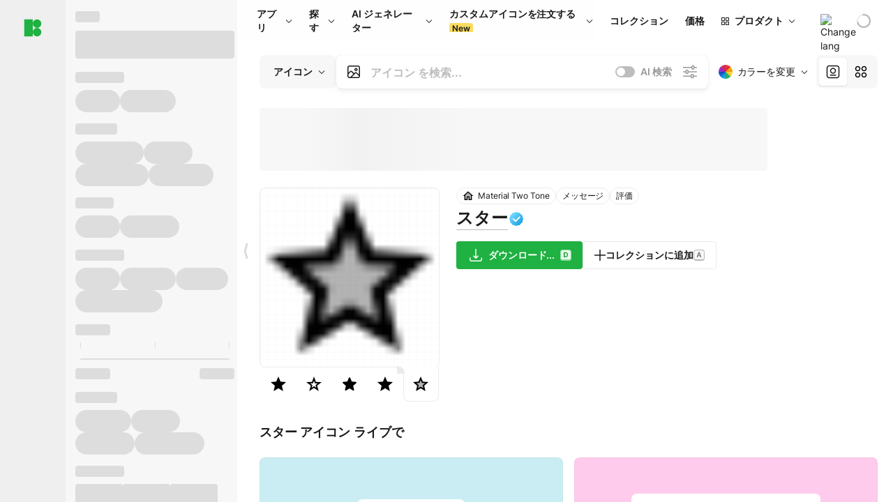

--- FILE ---
content_type: text/html;charset=utf-8
request_url: https://icons8.jp/icon/89281/%E3%82%B9%E3%82%BF%E3%83%BC
body_size: 719584
content:
<!DOCTYPE html><html  lang="ja"><head><meta charset="utf-8">
<meta name="viewport" content="width=device-width, initial-scale=1">
<script type="importmap">{"imports":{"#entry":"https://maxst.icons8.com/_nuxt/icon/ljRSD2cd.js"}}</script>
<title>Material Two Tone スタイルの スター 透過アイコン</title>
<link rel="preconnect" href="https://maxst.icons8.com">
<link rel="preconnect" href="https://goodies.icons8.com">
<style>/*! normalize.css v8.0.1 | MIT License | github.com/necolas/normalize.css */html{line-height:1.15;-webkit-text-size-adjust:100%}body{margin:0}main{display:block}h1{font-size:2em;margin:.67em 0}hr{box-sizing:initial;height:0;overflow:visible}pre{font-family:monospace,monospace;font-size:1em}a{background-color:initial}abbr[title]{border-bottom:none;text-decoration:underline;-webkit-text-decoration:underline dotted;text-decoration:underline dotted}b,strong{font-weight:bolder}code,kbd,samp{font-family:monospace,monospace;font-size:1em}small{font-size:80%}sub,sup{font-size:75%;line-height:0;position:relative;vertical-align:initial}sub{bottom:-.25em}sup{top:-.5em}img{border-style:none}button,input,optgroup,select,textarea{font-family:inherit;font-size:100%;line-height:1.15;margin:0}button,input{overflow:visible}button,select{text-transform:none}[type=button],[type=reset],[type=submit],button{-webkit-appearance:button}[type=button]::-moz-focus-inner,[type=reset]::-moz-focus-inner,[type=submit]::-moz-focus-inner,button::-moz-focus-inner{border-style:none;padding:0}[type=button]:-moz-focusring,[type=reset]:-moz-focusring,[type=submit]:-moz-focusring,button:-moz-focusring{outline:1px dotted ButtonText}fieldset{padding:.35em .75em .625em}legend{box-sizing:border-box;color:inherit;display:table;max-width:100%;padding:0;white-space:normal}progress{vertical-align:initial}textarea{overflow:auto}[type=checkbox],[type=radio]{box-sizing:border-box;padding:0}[type=number]::-webkit-inner-spin-button,[type=number]::-webkit-outer-spin-button{height:auto}[type=search]{-webkit-appearance:textfield;outline-offset:-2px}[type=search]::-webkit-search-decoration{-webkit-appearance:none}::-webkit-file-upload-button{-webkit-appearance:button;font:inherit}details{display:block}summary{display:list-item}[hidden],template{display:none}</style>
<style>:root{--c-white:#fff;--c-transparent-black_100:#00000008;--c-transparent-black_200:#00000014;--c-transparent-black_300:#00000026;--c-transparent-black_400:#00000042;--c-transparent-black_500:#0006;--c-transparent-black_600:#0000008c;--c-transparent-black_700:#000000b3;--c-transparent-black_800:#000c;--c-transparent-black_900:#000000e6;--c-black_100:#f7f7f7;--c-black_200:#ebebeb;--c-black_300:#d9d9d9;--c-black_400:#bdbdbd;--c-black_500:#999;--c-black_600:#737373;--c-black_700:#4d4d4d;--c-black_800:#333;--c-black_900:#1a1a1a;--c-green_100:#e7f9eb;--c-green_200:#c3efcd;--c-green_300:#88dd9f;--c-green_400:#47d16c;--c-green_500:#1fb141;--c-green_600:#189a2e;--c-green_700:#0d731e;--c-green_800:#085e16;--c-green_900:#04490f;--c-red_100:#ffe3e3;--c-red_200:#ffbdbd;--c-red_300:#ff9b9b;--c-red_400:#f86a6a;--c-red_500:#ef4e4e;--c-red_600:#e12d39;--c-red_700:#cf1124;--c-red_800:#ab091e;--c-red_900:#8a041a;--c-yellow_100:#fffbea;--c-yellow_200:#fff3c4;--c-yellow_300:#fce588;--c-yellow_400:#fadb5f;--c-yellow_500:#f7c948;--c-yellow_600:#f0b429;--c-yellow_700:#de911d;--c-yellow_800:#cb6e17;--c-yellow_900:#b44d12;--c-blue_100:#e6f6ff;--c-blue_200:#bae3ff;--c-blue_300:#7cc4fa;--c-blue_400:#47a3f3;--c-blue_500:#2186eb;--c-blue_600:#0967d2;--c-blue_700:#0552b5;--c-blue_800:#03449e;--c-blue_900:#01337d;--c-body:var(--c-white);--c-text:var(--c-black_900);--spacer-2xs:.25rem;--spacer-xs:.5rem;--spacer-sm:1rem;--spacer-base:1.5rem;--spacer-lg:2rem;--spacer-xl:2.5rem;--spacer-2xl:5rem;--spacer-3xl:10rem;--font-family-primary:"Roboto",serif;--font-family-secondary:"Raleway",sans-serif;--font-family-legacy:"Inter",sans-serif;--font-light:300;--font-normal:400;--font-medium:500;--font-semibold:600;--font-bold:700;--font-extra-bold:800;--font-extra-extra-bold:900;--font-2xs:.625rem;--font-xs:.75rem;--font-sm:.875rem;--font-base:1rem;--font-lg:1.125rem;--font-xl:1.5rem;--h1-font-size:2rem;--h2-font-size:1.5rem;--h3-font-size:1rem;--h4-font-size:.875rem;--h5-font-size:.75rem;--h6-font-size:.75rem;--p-line-height:24px;--ui-14-line-height:20px;--h1-line-height:40px;--h2-line-height:32px;--h3-line-height:24px;--h4-line-height:20px}@media (min-width:1024px){:root{--h1-font-size:2.5rem;--h2-font-size:1.5rem;--h3-font-size:1.125rem;--h4-font-size:.875rem;--h1-line-height:48px}}</style>
<style>:root{--c-white:#fff;--c-transparent-black_100:#00000008;--c-transparent-black_200:#00000014;--c-transparent-black_300:#00000026;--c-transparent-black_400:#00000042;--c-transparent-black_500:#0006;--c-transparent-black_600:#0000008c;--c-transparent-black_700:#000000b3;--c-transparent-black_800:#000c;--c-transparent-black_900:#000000e6;--c-black_100:#f7f7f7;--c-black_200:#ebebeb;--c-black_300:#d9d9d9;--c-black_400:#bdbdbd;--c-black_500:#999;--c-black_600:#737373;--c-black_700:#4d4d4d;--c-black_800:#333;--c-black_900:#1a1a1a;--c-green_100:#e7f9eb;--c-green_200:#c3efcd;--c-green_300:#88dd9f;--c-green_400:#47d16c;--c-green_500:#1fb141;--c-green_600:#189a2e;--c-green_700:#0d731e;--c-green_800:#085e16;--c-green_900:#04490f;--c-red_100:#ffe3e3;--c-red_200:#ffbdbd;--c-red_300:#ff9b9b;--c-red_400:#f86a6a;--c-red_500:#ef4e4e;--c-red_600:#e12d39;--c-red_700:#cf1124;--c-red_800:#ab091e;--c-red_900:#8a041a;--c-yellow_100:#fffbea;--c-yellow_200:#fff3c4;--c-yellow_300:#fce588;--c-yellow_400:#fadb5f;--c-yellow_500:#f7c948;--c-yellow_600:#f0b429;--c-yellow_700:#de911d;--c-yellow_800:#cb6e17;--c-yellow_900:#b44d12;--c-blue_100:#e6f6ff;--c-blue_200:#bae3ff;--c-blue_300:#7cc4fa;--c-blue_400:#47a3f3;--c-blue_500:#2186eb;--c-blue_600:#0967d2;--c-blue_700:#0552b5;--c-blue_800:#03449e;--c-blue_900:#01337d;--c-body:var(--c-white);--c-text:var(--c-black_900);--spacer-2xs:.25rem;--spacer-xs:.5rem;--spacer-sm:1rem;--spacer-base:1.5rem;--spacer-lg:2rem;--spacer-xl:2.5rem;--spacer-2xl:5rem;--spacer-3xl:10rem;--font-family-primary:Inter,apple-system,BlinkMacSystemFont,Helvetica Neue,Segoe UI,Fira Sans,Roboto,Oxygen,Ubuntu,Droid Sans,Arial,sans-serif;--font-family-secondary:Inter,apple-system,BlinkMacSystemFont,Helvetica Neue,Segoe UI,Fira Sans,Roboto,Oxygen,Ubuntu,Droid Sans,Arial,sans-serif;--font-light:300;--font-normal:400;--font-medium:500;--font-semibold:600;--font-bold:700;--font-extra-bold:800;--font-extra-extra-bold:900;--font-2xs:.625rem;--font-xs:.75rem;--font-sm:.875rem;--font-base:1rem;--font-lg:1.125rem;--font-xl:1.5rem;--h1-font-size:2rem;--h2-font-size:1.5rem;--h3-font-size:1rem;--h4-font-size:.875rem;--h5-font-size:.75rem;--h6-font-size:.75rem;--h1-line-height:40px;--h2-line-height:32px;--h3-line-height:24px;--h4-line-height:20px;--p-line-height:24px;--ui-14-line-height:20px;--font-h1:var(--font-h1-weight,900) var(--font-h1-size,2rem)/var(--font-h1-line-height,40px) var(--font-h1-family,var(--font-family-primary));--font-h2:var(--font-h2-weight,700) var(--font-h2-size,1.5rem)/var(--font-h2-line-height,32px) var(--font-h2-family,var(--font-family-primary));--font-h3:var(--font-h3-weight,700) var(--font-h3-size,1rem)/var(--font-h3-line-height,24px) var(--font-h3-family,var(--font-family-primary));--font-h4:var(--font-h4-weight,700) var(--font-h4-size,.875rem)/var(--font-h4-line-height,20px) var(--font-h4-family,var(--font-family-primary));--font-p:var(--font-p-weight,400) var(--font-p-size,var(--font-base))/var(--font-p-line-height,var(--p-line-height)) var(--font-p-family,var(--font-family-primary));--font-ui-14-regular:var(--font-ui-14-regular-weight,400) var(--font-ui-14-regular-size,var(--font-sm))/var(--font-ui-14-regular-line-height,var(--ui-14-line-height)) var(--font-ui-14-regular-family,var(--font-family-primary));--font-ui-14-semibold:var(--font-ui-14-semibold-weight,600) var(--font-ui-14-semibold-size,var(--font-sm))/var(--font-ui-14-semibold-line-height,var(--ui-14-line-height)) var(--font-ui-14-semibold-family,var(--font-family-primary));--font-ui-12-regular:var(--font-ui-12-regular-weight,400) var(--font-ui-12-regular-size,var(--font-xs))/var(--font-ui-12-regular-line-height,var(--ui-12-line-height)) var(--font-ui-12-regular-family,var(--font-family-primary));--font-ui-12-semibold:var(--font-ui-12-semibold-weight,600) var(--font-ui-12-semibold-size,var(--font-xs))/var(--font-ui-12-semibold-line-height,var(--ui-12-line-height)) var(--font-ui-12-semibold-family,var(--font-family-primary));--font-h1-marketing:var(--font-h1-marketing-weight,900) var(--font-h1-marketing-size,3.5rem)/var(--font-h1-marketing-line-height,4rem) var(--font-h1-marketing-family,var(--font-family-primary));--font-h2-marketing:var(--font-h2-marketing-weight,900) var(--font-h2-marketing-size,2rem)/var(--font-h2-marketing-line-height,2.5rem) var(--font-h2-marketing-family,var(--font-family-primary));--font-h3-marketing:var(--font-h3-marketing-weight,700) var(--font-h3-marketing-size,1.5rem)/var(--font-h3-marketing-line-height,2rem) var(--font-h3-marketing-family,var(--font-family-primary));--font-marketing-paragraph-24:var(--font-marketing-paragraph-24-weight,500) var(--font-marketing-paragraph-24-size,1.5rem)/var(--font-marketing-paragraph-24-line-height,2.125rem) var(--font-marketing-paragraph-24-family,var(--font-family-primary));--font-marketing-paragraph-20:var(--font-marketing-paragraph-20-weight,500) var(--font-marketing-paragraph-20-size,1.25rem)/var(--font-marketing-paragraph-20-line-height,1.75rem) var(--font-marketing-paragraph-20-family,var(--font-family-primary));--font-marketing-ui18-bold:var(--font-marketing-ui18-bold-weight,700) var(--font-marketing-ui18-bold-size,1.125rem)/var(--font-marketing-ui18-bold-line-height,1.5rem) var(--font-marketing-ui18-bold-family,var(--font-family-primary))}@media (min-width:1024px){:root{--h1-font-size:2.5rem;--h2-font-size:1.5rem;--h3-font-size:1.125rem;--h4-font-size:.875rem;--font-h1-size:2.5rem;--font-h2-size:1.5rem;--font-h3-size:1.125rem;--font-h4-size:.875rem;--h1-line-height:48px;--font-h1-line-height:48px}}@font-face{font-display:swap;font-family:Inter;font-style:normal;font-weight:100 900;src:url(https://goodies.icons8.com/web/common/fonts/Inter-Variable.woff2) format("woff2-variations"),url(https://goodies.icons8.com/web/common/fonts/Inter-Variable.woff) format("woff-variations"),url(https://goodies.icons8.com/web/common/fonts/Inter-Variable.ttf) format("truetype-variations")}*{font-family:Inter,apple-system,BlinkMacSystemFont,Helvetica Neue,Segoe UI,Fira Sans,Roboto,Oxygen,Ubuntu,Droid Sans,Arial,sans-serif}.center{align-items:center;display:flex;justify-content:center}@media (min-width:1024px){.mobile-only{display:none!important}}@media (max-width:1023px){.desktop-only{display:none!important}}</style>
<style>:root{--height-scroll-wrap:100%;--scroll-width:8px;--scroll-color-thumb-default:#00000026;--scroll-color-thumb-hover:#00000042;--scroll-color-thumb-active:#0006;--scroll-color-track-default:#0000;--scroll-color-track-hover:#0000;--scroll-color-track-active:#0000;--scroll-border-radius-thumb:4px;--scroll-border-radius-track:4px;--scroll-auto-hide:visible}.i8-scroll{height:var(--height-scroll-wrap);overflow:auto}.i8-scroll::-webkit-scrollbar{width:calc(var(--scroll-width) + 2px)}.i8-scroll::-webkit-scrollbar-thumb,.i8-scroll::-webkit-scrollbar-track{visibility:var(--scroll-auto-hide)}.i8-scroll:hover::-webkit-scrollbar-thumb,.i8-scroll:hover::-webkit-scrollbar-track{visibility:visible}.i8-scroll::-webkit-scrollbar-thumb{background-clip:padding-box;background-color:var(--scroll-color-thumb-default);border:2px solid #0000;border-radius:var(--scroll-border-radius-thumb)}.i8-scroll::-webkit-scrollbar-thumb:hover{background-color:var(--scroll-color-thumb-hover)}.i8-scroll::-webkit-scrollbar-thumb:active{background-color:var(--scroll-color-thumb-active)}.i8-scroll::-webkit-scrollbar-track{background-color:var(--scroll-color-track-default);border-radius:var(--scroll-border-radius-track)}.i8-scroll::-webkit-scrollbar-track:hover{background-color:var(--scroll-color-track-hover)}.i8-scroll::-webkit-scrollbar-track:active{background-color:var(--scroll-color-track-active)}@supports (not selector(::-webkit-scrollbar)){.i8-scroll{scrollbar-color:var(--scroll-color-thumb-default) var(--scroll-color-track-default);scrollbar-width:var(--scroll-width)}}</style>
<style>.i8-header{--i8-header-elements-gap:.75rem;--i8-header-color:var(--i8-header-custom-color,#1a1a1a);--i8-header-content-padding:1.25rem;--i8-header-control-radius:4px;--i8-header-height:60px;--i8header-control-hover-background:#0000000a;--dropdown-toggle-pseudo-background-color:var(--i8-header-color);color:var(--i8-header-color);position:relative;z-index:500}.i8-header.has-dropdown,.i8-header.mobile-open{background:#fff}.i8-header__content{align-items:center;display:flex;gap:var(--i8-header-elements-gap);justify-content:space-between;max-height:3.75rem;padding:var(--i8-header-content-padding)}.i8-header__links{flex-grow:1;margin-left:.5rem}.i8-header__controls{display:flex;margin-left:auto}.i8-header__products-trigger{display:none;--dropdown-display:none;margin-left:auto;margin-right:-.5rem}.i8-header__language{margin-left:20px;--dropdown-height:1.25rem}.i8-header__login{display:none!important;margin-left:20px}.i8-header__burger{align-self:center;display:block;margin-left:16px}.i8-header__mobile-nav{display:none}.i8-header .i8-header-logo,.i8-header__right-info{align-items:center;display:flex}.i8-header .i8-header-logo{color:var(--i8-header-color);font-size:12px;font-weight:800;line-height:1;text-decoration:none;text-transform:uppercase}.i8-header .i8-header-logo .icon{display:block;height:18px;width:18px}.i8-header .i8-header-logo svg{display:block;height:100%;width:100%;fill:var(--i8-header-logo-fill,#1fb141)}.i8-header .i8-header-logo .text{margin-left:10px;text-transform:uppercase}.i8-header .i8-header-nav{align-items:normal;overflow:hidden}.i8-header .i8-header-nav--has-active-dropdown{overflow:visible}.i8-header .i8-header-nav{--i8-header-navlink-color:var(--i8-header-link-color,var(--i8-header-color))}.i8-header .i8-header-nav__link{align-items:center;border-radius:var(--i8-header-control-radius);color:var(--i8-header-navlink-color);display:flex;font:var(--font-ui-14-regular);font-weight:600;gap:4px;padding:0 .75rem;text-decoration:none;transition:background-color .1s ease;white-space:nowrap}.i8-header .i8-header-nav__link:hover{background-color:var(--i8header-control-hover-background)}.i8-header .i8-header-nav__link.is-pricing{margin-left:auto}.i8-header .i8-header-nav__link.is-overflow{opacity:0;pointer-events:none;position:absolute}.i8-header .i8-header-nav__link.is-hidden{display:none}.i8-header .i8-header-nav__link--more{font-weight:400;height:28px;padding:0 8px}.i8-header .i8-header-nav__more{--dropdown-content-width:fit-content}.i8-header .i8-header-nav__more.is-transparent{opacity:0}.i8-header .i8-header-nav__more .i8-dropdown__wrap{position:static}.i8-header .i8-header-nav__more .i8-dropdown__content{min-width:140px;transform:translate(-40px)}.i8-header .i8-header-nav__more .i8-dropdown__label{font-size:14px;font-weight:600;line-height:1}.i8-header .i8-header-nav__separator{background-color:var(--c-transparent-black_200);height:1px;margin:8px}.i8-header .i8-header-nav__group-header{color:#000;font-size:14px;font-weight:800;letter-spacing:.5px;line-height:16px;padding:6px 8px 4px;-webkit-user-select:none;user-select:none}.i8-header .i8-header-nav__dropdown.is-overflow,.i8-header .i8-nav-dropdown-simple.is-overflow{opacity:0;pointer-events:none;position:absolute}.i8-header .i8-navigation{display:none}@media screen and (min-width:1024px){.i8-header .i8-navigation{display:flex}}.i8-header .i8-flag{height:var(--flag-size,16px);width:var(--flag-size,16px)}.i8-header .i8-header-products__label{font:var(--font-ui-14-regular);font-weight:600}.i8-header .i8-header-products__icon{--icon-size:11px;margin-right:.5rem}.i8-header .i8-header-products :deep(.i8-dropdown__content){background:var(--c-black_100)}.i8-header .i8-header-products__content{overflow-x:hidden;width:100%}.i8-header .i8-header-products__tab-controls{border-bottom:1px solid var(--c-transparent-black_200);display:flex;justify-content:center;margin:0 calc(50% - 50vw + .5px);padding:.875rem 0}.i8-header .i8-header-products__tab-control{--button-font-weight:400;text-decoration:none}.i8-header .i8-nav-dropdown-simple{--dropdown-font-weight:var(--font-semibold);--dropdown-content-width:224px;--dropdown-content-padding:8px}.i8-header .i8-nav-dropdown-simple__link{color:var(--i8header-color-dropdown);text-decoration:none}.i8-header .i8-nav-dropdown-simple__badge{margin-left:6px}.i8-header .i8-nav-dropdown-simple__separator{background-color:var(--c-transparent-black_200);height:1px;margin:8px}.i8-header .i8-nav-dropdown{--dropdown-content-maxheight:auto;--dropdown-content-margin:0;--dropdown-background-active:#0000}.i8-header .language-select{--dropdown-content-left:50%;--dropdown-content-transform:translate(-50%)}.i8-header .i8-menu-language{position:relative}.i8-header .i8-menu-language .languages{background:#fff;border:1px solid #f7f7f7;border-radius:4px;box-shadow:0 0 1px #6060604f,0 12px 24px -6px #60606026;padding:12px 8px;width:144px}.i8-header .i8-menu-language .languages.has-flags{width:160px}.i8-header .i8-menu-language .language-target{align-items:center;cursor:pointer;display:flex;outline:0}.i8-header .i8-menu-language .language-target img{display:inline-block;height:20px;vertical-align:middle;width:20px}.i8-header .i8-menu-language .language{align-items:center;border-radius:4px;color:#1a1a1a;display:flex;font-size:14px;font-weight:400;letter-spacing:-.006em;line-height:20px;padding:4px 8px;text-decoration:none;transition:background .1s ease}.i8-header .i8-menu-language .language:hover{background:#00000008}.i8-header .i8-menu-language .language.is-active{font-weight:600}.i8-header .i8-menu-language .language img{display:block;flex-shrink:0;height:16px;margin-right:8px;width:16px}.i8-header .i8-menu-language .language .icon-check{display:block;height:16px;margin-left:auto;width:16px}.i8-header .i8-language-select{--dropdown-item-font:var(--font-ui-14-regular);--dropdown-content-width:auto;--dropdown-content-maxheight:auto}.i8-header .option-flag{margin-right:8px}.i8-header .checkmark{margin-left:20px}.i8-header .current-flag{--flag-size:20px}.i8-header .dropdown-container{margin:auto;width:100%}.i8-header .i8-nav-dropdown.i8-dropdown .i8-dropdown__wrap{display:flex;flex-direction:column;position:static}.i8-header .i8-nav-dropdown.i8-dropdown .i8-dropdown__label{align-items:center;border-radius:var(--i8-header-control-radius);color:var(--i8-header-navlink-color);display:flex;flex-grow:1;font-size:14px;font-weight:600;height:auto;line-height:1;padding:0 12px;transition:background-color .1s ease}.i8-header .i8-nav-dropdown.i8-dropdown .i8-dropdown__label.i8-dropdown__label--is-open,.i8-header .i8-nav-dropdown.i8-dropdown .i8-dropdown__label:hover{background-color:var(--i8header-control-hover-background)}.i8-header .i8-nav-dropdown.i8-dropdown .i8-dropdown__icon path{stroke:var(--i8-header-navlink-color)}.i8-header .i8-nav-dropdown.i8-dropdown .i8-dropdown__content{border-radius:0;bottom:auto;box-shadow:0 0 1px #6060604f,0 12px 24px -6px #60606026;font-size:14px;left:0;line-height:20px;padding:0;right:0;top:var(--i8-header-height);width:100%}.i8-header .i8-nav-dropdown.i8-dropdown .i8-dropdown__text{align-items:center;display:flex;white-space:nowrap}.i8-header .i8-header-products__tab-control--active{--button-background:var(--c-transparent-black_200);--button-font-weight:600}.i8-header .i8-header-login{min-width:32px}@media screen and (max-width:1024px){.i8-header .i8-header-login{margin-bottom:16px;max-width:none}}.i8-header .user{align-items:center;display:flex}@media (max-width:1023px){.i8-header .user{border:1px solid var(--c-transparent-black_200);border-radius:.25rem;justify-content:center;padding:.5rem}}.i8-header .user-loading{align-self:center;display:block;margin:unset!important}.i8-header .username{color:var(--i8-header-color);font-size:14px;font-weight:600;margin-left:8px;overflow:hidden;text-decoration:none;text-overflow:ellipsis;white-space:nowrap}@media screen and (min-width:1024px){.i8-header .username{display:none}}.i8-header .userpic{flex-shrink:0}.i8-header .login-button{background-color:var(--i8-login-background,#fff);border:1px solid var(--i8-login-border-color,#00000014);border-radius:var(--i8-header-control-radius);color:var(--i8-header-color);cursor:pointer;display:block;font-size:14px;font-weight:600;padding:10px 15px;transition:background-color .1s ease;white-space:nowrap;width:100%}.i8-header .login-button:hover{background-color:var(--i8-login-background-hover,#00000008)}@media screen and (min-width:1024px){.i8-header .login-button{padding:6px 15px;width:auto}.i8-header .i8-header{--i8-header-elements-gap:1.75rem;--i8-header-content-padding:.875rem 1.5rem}.i8-header .i8-header__products-trigger{display:block;--dropdown-display:block}.i8-header .i8-header__language{--dropdown-height:2rem}.i8-header .i8-header__login{display:flex!important}.i8-header .i8-header__burger{display:none}}@media screen and (max-width:1024px){.i8-header .i8-header__mobile-nav.is-open{display:block}}.i8-header .visually-hidden{height:1px;margin:-1px;overflow:hidden;position:absolute;width:1px;clip:rect(0 0 0 0);border:0;white-space:nowrap}@keyframes spin{0%{transform:rotate(0)}to{transform:rotate(1turn)}}.i8-header .i8-loader{animation:spin 1s linear infinite;border-radius:50%;margin:auto}</style>
<style>.i8-user-pic{position:relative}.i8-user-pic__trigger{align-items:center;border:none;border-radius:100%;color:#fff;cursor:pointer;display:flex;font-size:15px;font-weight:600;height:1.5rem;justify-content:center;line-height:15px;text-decoration:none;text-transform:uppercase;width:1.5rem}@media screen and (min-width:1024px){.i8-user-pic__trigger{height:2rem;width:2rem}}.i8-user-pic__popup{background-color:var(--c-white);border:1px solid var(--c-transparent-black_200);border-radius:8px;box-shadow:0 12px 24px -6px #60606026;display:none;flex-direction:column;padding:8px;position:absolute;right:0;top:calc(100% + 8px)}.is-opened .i8-user-pic__popup{display:flex}.i8-user-pic__logout,.i8-user-pic__profile{background-color:initial;border:none;border-radius:4px;color:inherit;cursor:pointer;font-size:14px;line-height:20px;min-width:104px;padding:4px 8px;text-align:left;text-decoration:none;transition:.2s}.i8-user-pic__logout:hover,.i8-user-pic__profile:hover{background-color:var(--c-transparent-black_100)}</style>
<style>@keyframes spin{0%{transform:rotate(0)}to{transform:rotate(1turn)}}.header-cache-wrap{display:flex;width:100%}.app-icons-menu{--i8-mobile-nav-padding:24px 20px 106px;-webkit-backdrop-filter:blur(16px);backdrop-filter:blur(16px);background:#ffffffe0;pointer-events:auto;width:100%;z-index:11}@media (max-width:979px){.app-icons-menu{border:1px solid #00000014}}@media (max-width:1520px){.app-icons-menu :deep(.i8-nav-dropdown-content .card){width:100%}}.app-icons-menu :deep(.i8-dropdown__content){background:var(--c-white)}.i8-mobile-nav{max-height:calc(100vh - var(--i8-header-height, 60px));overflow-y:auto}.mob-navs{border-bottom:1px solid var(--c-transparent-black_200);font-size:var(--font-sm);margin-bottom:1rem;padding-bottom:1.5rem}.mob-navs>a{color:var(--c-text);display:block;font-weight:700}.mob-navs>a:not(:first-child){margin-top:1rem}.submenu{background:var(--c-white);height:100%;height:100vh;left:0;overflow:hidden;position:fixed;top:0;transform:translate(100%);transition:all .2s;width:100%;z-index:21}.submenu--active{transform:translate(0)}.submenu-head{align-items:center;display:flex;justify-content:space-between;padding:18px 20px}.arrow-back{display:block;height:24px;width:24px}.category{font-size:var(--font-sm);font-weight:var(--font-semibold);letter-spacing:-.006em;line-height:20px}.close-cross{display:block;height:24px;width:24px}#filter .list{max-height:calc(100vh - 60px)}#filter .list .list-item{color:var(--c-transparent-black_900);font-size:var(--font-sm);font-weight:var(--font-normal);padding:0 12px}#filter .list .list-item:last-child{margin-bottom:5px}.i8-header-logo .icon{height:20px;width:20px}</style>
<style>:root{--c-icon-bg:#373636}@keyframes spin{0%{transform:rotate(0)}to{transform:rotate(1turn)}}h1,h2,h3,h4,h5,h6{font-family:inherit}h1,h2{color:#000;font-size:42px;font-weight:700;margin:1rem 0;text-align:center}@media (max-width:800px){h1,h2{font-size:32px}}h3{font-size:28px}h5,h6{font-family:400px;font-size:15px;letter-spacing:2px;text-align:center;text-transform:uppercase}h6{letter-spacing:4px;margin:2rem 0}p{margin:12px 0}b,strong{font-weight:500}code,pre{font-family:Monaco,monospace;font-size:14px}input,select,textarea{border:1px solid #d8d8d8;outline:none;transition:all .3s ease}input,select{border-radius:6px;height:32px;line-height:32px;padding:0 .5rem}input:focus,select:focus{border-color:#5ca3fd}textarea{border-radius:3px;line-height:24px;width:100%}.hotkey-animation{animation:highlight .5s ease-in-out}@keyframes highlight{0%{background-color:#00000014}to{background-color:inherit}}@keyframes shimmerAnimation{0%{background-position:-468px 0}to{background-position:468px 0}}.v-enter-active,.v-leave-active{transition:opacity .4s ease}.v-enter-from,.v-leave-to{opacity:0}.ca-image{height:256px;offset-anchor:left top;offset-distance:0;offset-rotate:0deg;position:fixed;width:256px;z-index:100}.ca-image--animate{animation-fill-mode:forwards;animation-name:ca-offset;animation-timing-function:cubic-bezier(.3,0,1,1.1)}.ca-badge{background:var(--c-red_500);border-radius:22px;height:22px;opacity:0;position:fixed;width:22px;z-index:101}.ca-badge:before{align-items:center;color:var(--c-white);content:"+1";display:flex;font-size:var(--font-xs);inset:0;justify-content:center;position:absolute}.ca-badge--animate{animation-fill-mode:forwards;animation-name:ca-pulse;animation-timing-function:ease}@keyframes ca-offset{0%{offset-distance:0;transform:scale(1)}15%{transform:scale(.95)}30%{offset-distance:0;transform:scale(1.1)}90%{opacity:1}to{offset-distance:100%;opacity:0;transform:scale(.1)}}@keyframes ca-pulse{0%{opacity:1;transform:scale(.1)}15%{transform:scale(1.25)}20%{transform:scale(1)}30%{opacity:1;transform:translateY(0)}to{opacity:0;transform:translateY(-40px)}}:root{--actual-scrollbar-width:10px}@supports not selector(::-webkit-scrollbar){:root{--actual-scrollbar-width:0px}}*,:after,:before{box-sizing:border-box}:focus{outline:none}a{color:#28b351;cursor:pointer;transition:border .3s ease}a,a:hover{text-decoration:none}body{color:#000;flex-direction:column;font-size:16px;height:100%;line-height:1.5;margin:0;padding:0}div.crisp-client .crisp-1rjpbb7[data-full-view=false][data-position-reverse=false] .crisp-1rf4xdh .crisp-ewasyx,div.crisp-client .crisp-1rjpbb7[data-full-view=false][data-position-reverse=false] .crisp-1rf4xdh .crisp-kquevr{margin-right:0!important;right:20px!important}body.mobile-filter-active .crisp{position:relative;z-index:-1}.tooltip-hotkey{text-align:center}.tooltip-hotkey img{position:relative;top:2px}</style>
<style>@keyframes spin-cc8054b7{0%{transform:rotate(0)}to{transform:rotate(1turn)}}.overlay[data-v-cc8054b7]{background:#00000059;height:100vh;left:0;opacity:1;position:fixed;top:0;width:100%;z-index:999}.app-modal-container[data-v-cc8054b7]{font-size:1rem;left:50%;max-height:95%;max-width:95%;min-width:18rem;position:absolute;text-align:left;top:50%;transform:translate(-50%,-50%)}.app-modal-container.is-scrollable[data-v-cc8054b7]{border-radius:8px;overflow-y:auto}.app-modal[data-v-cc8054b7]{background:#fff;border-radius:8px;box-shadow:0 20px 60px -2px #1b213a66;padding:2rem}.app-modal.is-big[data-v-cc8054b7]{padding:32px 40px 44px}.app-modal.is-no-bottom-padding[data-v-cc8054b7]{padding-bottom:0}.app-modal.is-center[data-v-cc8054b7]{text-align:center}.app-modal.is-center>.app-icon[data-v-cc8054b7]{margin:0 auto}.app-modal[data-v-cc8054b7] .title{color:#000;line-height:40px;margin:0 0 .5rem}.app-modal[data-v-cc8054b7] .description{font-size:18px;line-height:26px;margin-bottom:24px}.close[data-v-cc8054b7]{cursor:pointer;height:13.75px;position:absolute;right:28px;text-align:center;top:24px;width:13.75px}.close[data-v-cc8054b7]>svg{fill:#979494;transition:all .3s ease}.close[data-v-cc8054b7]>svg:hover{fill:#000!important}.close.is-outside[data-v-cc8054b7]{bottom:100%;color:#444;font-size:34px;font-weight:300;right:0;top:auto}.close.is-outside[data-v-cc8054b7]:hover{background-color:#0000000d}@media (min-width:500px){.close.is-bold[data-v-cc8054b7]{align-items:center;background:#fff;border-radius:50%;display:flex;height:44px;justify-content:center;right:-68px;top:0;width:44px}.close.is-bold[data-v-cc8054b7] svg{max-height:12px;max-width:12px}}.app-modal-enter-active[data-v-cc8054b7],.app-modal-leave-active[data-v-cc8054b7]{transition:all .2s}.app-modal-enter[data-v-cc8054b7],.app-modal-leave-active[data-v-cc8054b7]{opacity:0}.login-modal.app-modal[data-v-cc8054b7]{padding:0}</style>
<style>.app-popup{align-items:stretch;display:flex;position:relative}.app-popup .app-menu-button .app-popup-content{top:40px}.app-popup .app-popup-toggle{align-items:stretch;cursor:pointer;display:flex;position:relative}.app-popup .app-popup-arrow{height:11px;margin-top:-1px;position:absolute;right:8px;top:43%;width:6px}.app-popup .app-popup-arrow svg{height:100%;width:100%;fill:currentColor;vertical-align:top}.app-popup .app-popup-content{background:#fff;border-radius:6px;box-shadow:0 4px 24px -4px #0000004d;color:#000;left:0;margin-top:2px;overflow:hidden;position:absolute;top:100%;z-index:4}.app-popup .app-popup-content.is-dark{background:#242424;box-shadow:0 4px 16px -4px #0000004d;color:#fff}.app-popup .app-popup-content.is-center{left:50%;top:50%;transform:translate(-50%,-52%) scale(1)}.app-popup .app-popup-content.is-custom-collection{inset:auto 0 0 auto}.app-popup .app-popup-content.is-top{bottom:100%;left:0;margin-bottom:2px;margin-top:0;top:auto}.app-popup .app-popup-content.is-top-center{bottom:100%;left:50%;margin-bottom:2px;margin-top:0;top:auto;transform:translate(-50%) scale(1)}.app-popup .app-popup-content.is-bottom-center{bottom:auto;left:50%;margin-bottom:0;margin-top:2px;top:100%;transform:translate(-50%) scale(1)}.app-popup .app-popup-content .is-bottom-left-projects,.app-popup .app-popup-content.is-bottom-left{inset:100% auto auto 0;margin-bottom:0;margin-top:2px}.app-popup .app-popup-content.is-bottom-left-projects{z-index:5}.app-popup .app-popup-content.is-bottom-right,.app-popup .app-popup-content.is-bottom-right-menu{inset:100% -35px auto auto;margin-bottom:0;margin-top:2px}@media (max-width:900px){.app-popup .app-popup-content.is-bottom-right-menu{width:580px}}@media (max-width:800px){.app-popup .app-popup-content.is-bottom-right-menu{border-radius:0;box-shadow:none;height:calc(100vh - 56px);inset:35px -19px auto auto;margin-bottom:0;margin-top:2px;width:375px}}.app-popup .app-popup-content.is-top-middle{bottom:-110%;left:0;margin-bottom:2px;margin-top:0;top:auto}.app-popup .app-popup-content.is-effects{inset:100% -7px auto auto;margin-bottom:0;margin-top:2px}.app-popup-enter-active,.app-popup-leave-active{transition:all .3s ease-in-out}.app-popup-enter,.app-popup-leave-to{opacity:0;transform:translateY(-16px) scale(.97)}.app-popup-enter.is-bottom-left,.app-popup-enter.is-bottom-right,.app-popup-leave-to.is-bottom-left,.app-popup-leave-to.is-bottom-right{transform:translateY(-10px) scale(.97)}</style>
<style>@keyframes spin{0%{transform:rotate(0)}to{transform:rotate(1turn)}}body{color:#000;font-size:16px;line-height:1.5;margin:0;padding:0}*,:after,:before{box-sizing:border-box}:focus{outline:none}</style>
<style>.i8-icon{background:#0000;box-sizing:border-box;display:flex;height:var(--icon-height,var(--icon-size,1rem));position:var(--icon-position,relative);width:var(--icon-width,var(--icon-size,1rem));fill:var(--icon-color,var(--c-black_900))}.i8-icon img,.i8-icon svg{height:inherit;width:inherit}</style>
<style>.i8-loader__circular{animation:var(--loader-curcular-animation,rotate 2s linear infinite);transform-origin:var(--loader-curcular-transofrm-origin,center center)}.i8-loader__path{stroke-dasharray:var(--loader-path-stroke-dasharray,1,200);stroke-dashoffset:var(--loader-path-stroke-dashoffset,0);animation:var(--loader-path-animation,dash 1.5s ease-in-out infinite,6s ease-in-out infinite);stroke-linecap:var(--loader-path-stroke-linecap,square)}@keyframes rotate{to{transform:rotate(1turn)}}@keyframes dash{0%{stroke-dasharray:1,200;stroke-dashoffset:0}50%{stroke-dasharray:89,200;stroke-dashoffset:-35px}to{stroke-dasharray:89,200;stroke-dashoffset:-104px}}</style>
<style>.i8-dropdown-item[data-v-07254b40]{align-items:var(--dropdown-item-align-items,center);border-radius:var(--dropdown-item-border-radius,4px);color:var(--dropdown-item-color,var(--c-black_900));cursor:var(--dropdown-item-cursor,pointer);display:var(--dropdown-item-display,flex);font:var(--dropdown-item-font,var(--dropdown-item-font-weight,normal) var(--dropdown-item-font-size,var(--dropdown-item-font-size,14px))/var(--dropdown-item-font-line-height,var(--dropdown-line-height,20px)) var(--dropdown-item-font-family,var(--font-family-legacy)));letter-spacing:var(--dropdown-item-ls,-.006em);outline:none;padding:var(--dropdown-item-padding,4px 8px);text-align:var(--dropdown-item-text-align,left);transition:all .2s ease-out}.i8-dropdown-item[data-v-07254b40]:focus,.i8-dropdown-item[data-v-07254b40]:hover{background:var(--dropdown-item-bg-hover,var(--c-transparent-black_100))}.i8-dropdown-item.is-active[data-v-07254b40]{background:var(--dropdown-item-bg-active,var(--c-transparent-black_100));font-weight:var(--dropdown-item-fw-active,var(--font-semibold))}.i8-dropdown-item.disabled[data-v-07254b40]{cursor:var(--dropdown-item-disabled-cursor,default);opacity:var(--dropdown-item-disabled-opacity,.4);pointer-events:none}.active-indicator-icon[data-v-07254b40]{margin:var(--dropdown-item-active-indicator-margin,0 0 0 auto)}</style>
<style>.i8-gradient-loader{animation-duration:1.25s;animation-fill-mode:forwards;animation-iteration-count:infinite;animation-name:i8-gradient-loader__blink;animation-timing-function:linear;background:#a9a9a9;background:linear-gradient(to right,var(--gradient-loader-background-color,#0000001a) 10%,#0000000d 18%,var(--gradient-loader-background-color,#0000001a) 33%);background-size:1000px 104px;border-radius:var(--gradient-loader-border-radius,4px);flex-shrink:var(--gradient-loader-flex-shrink,0);height:var(--gradient-loader-height,100%);position:relative;width:var(--gradient-loader-width,100%)}@keyframes i8-gradient-loader__blink{0%{background-position:-500px 0}to{background-position:500px 0}}</style>
<style>.i8-tooltip{display:inline-flex}.i8-tooltip__target{align-items:center;display:flex;gap:4px;justify-content:center;width:100%}.i8-tooltip__arrow{z-index:1}.i8-tooltip__arrow:before{background:var(--tooltip-arrow-background,var(--c-black_900));content:"";height:10px;left:0;position:absolute;top:0;transform:rotate(45deg);width:10px;z-index:-1}.i8-tooltip__content{background:var(--tooltip-content-background,var(--c-black_900));border-radius:var(--tooltip-content-border-radius,4px);color:var(--tooltip-content-color,var(--c-white));font-size:var(--tooltip-content-font-size,14px);font-weight:var(--tooltip-content-font-weight,normal);padding:var(--tooltip-content-padding,5px 10px);pointer-events:none;text-align:left;white-space:var(--tooltip-content-white-space,normal);z-index:var(--tooltip-content-z-index,1)}.i8-tooltip__content.dropdown-fade-in{animation-delay:var(--tooltip-animation-delay,0s);animation-duration:var(--tooltip-animation-duration,.25s);animation-fill-mode:backwards;animation-name:fade-in;animation-timing-function:ease}.i8-tooltip__content[data-popper-placement^=bottom] .i8-tooltip__arrow{top:-5px}.i8-tooltip__content[data-popper-placement^=bottom] .i8-tooltip__arrow:before{left:-5px}.i8-tooltip__content[data-popper-placement^=top] .i8-tooltip__arrow{bottom:5px}.i8-tooltip__content[data-popper-placement^=top] .i8-tooltip__arrow:before{left:-5px}.i8-tooltip__content[data-popper-placement^=left] .i8-tooltip__arrow{right:5px}.i8-tooltip__content[data-popper-placement^=left] .i8-tooltip__arrow:before{top:-5px}.i8-tooltip__content[data-popper-placement^=right] .i8-tooltip__arrow{left:-5px}.i8-tooltip__content[data-popper-placement^=right] .i8-tooltip__arrow:before{top:-5px}@keyframes fade-in{0%{opacity:0}to{opacity:1}}</style>
<style>.i8-dropdown{cursor:pointer;display:var(--dropdown-display,inline-block);outline:none;position:var(--dropdown-position);z-index:var(--dropdown-z-index,11)}.i8-dropdown__label{align-items:var(--dropdown-label-align-items,center);border-radius:var(--dropdown-border-radius,4px);box-sizing:var(--dropdown-label-box-sizing,border-box);display:var(--dropdown-label-display,flex);height:100%;outline:none;padding:var(--dropdown-label-padding,0 12px);transition:all .2s ease-out}.i8-dropdown__label--is-open .i8-dropdown__icon{transform:rotate(-180deg)}.i8-dropdown__label:focus:not(.i8-dropdown__label--is-open),.i8-dropdown__label:hover:not(.i8-dropdown__label--is-open){background:var(--dropdown-background-hover,var(--c-transparent-black_100))}.i8-dropdown__label--is-open,.i8-dropdown__label:active{background:var(--dropdown-background-active,var(--c-transparent-black_200))}.i8-dropdown__label--is-open .i8-dropdown__toggle:before{transform:rotate(-45deg)}.i8-dropdown__label--is-open .i8-dropdown__toggle:after{transform:rotate(45deg)}.i8-dropdown__icon{margin:var(--dropdown-icon-margin,0 0 0 auto);transition:all .2s ease-out}.i8-dropdown__icon-left{margin:var(--dropdown-icon-left-margin,0 var(--spacer-xs) 0 0);transition:all .2s ease-out}.i8-dropdown__text{margin:var(--dropdown-text-margin,0 7px 0 0);transition:all .2s ease-out}.i8-dropdown__content{background:var(--dropdown-content-background,var(--c-white));border:var(--dropdown-content-border,1px solid var(--c-black_100));border-radius:var(--dropdown-content-border-radius,4px);bottom:var(--dropdown-content-bottom,unset);box-shadow:var(--dropdown-content-shadow,0 0 1px #6060604f,0 12px 24px -6px #60606026);box-sizing:border-box;cursor:default;display:none;left:var(--dropdown-content-left,unset);margin-top:var(--dropdown-content-margin,8px);max-height:var(--dropdown-content-maxheight,280px);opacity:0;overflow-x:auto;padding:var(--dropdown-content-padding,6px 8px);position:absolute;right:var(--dropdown-content-right,unset);top:var(--dropdown-content-top,unset);transform:var(--dropdown-content-transform,none);transition:all .2s ease-out;width:var(--dropdown-content-width,100%);z-index:var(--dropdown-z-index,12)}.i8-dropdown__content--is-open{display:block;opacity:1}.i8-dropdown__content--right{left:var(--dropdown-content-right-left,100%);margin:0 0 0 var(--dropdown-content-margin,var(--spacer-xs));top:var(--dropdown-content-right-top,0)}.i8-dropdown__content--left{margin:0 var(--dropdown-content-margin,var(--spacer-xs)) 0 0;right:var(--dropdown-content-left-right,100%);top:var(--dropdown-content-left-top,0)}.i8-dropdown__content--top{bottom:var(---dropdown-content-bottom-top,100%);left:var(--dropdown-content-right-left,0);margin:0 0 var(--dropdown-content-margin,var(--spacer-xs)) 0}.i8-dropdown__chosen{align-items:var(--dropdown-chosen-align-items,center);display:flex;margin:var(--dropdown-chosen-margin,0 var(--spacer-2xs) 0 0);width:var(--dropdown-chosen-width,100%)}.i8-dropdown__chosen-close{margin:var(--dropdown-close-margin,0 0 0 auto);--icon-color:var(--c-transparent-black_400)}.i8-dropdown__chosen-close:hover{--icon-color:var(--c-transparent-black_900)}.i8-dropdown__toggle{bottom:var(--dropdown-toggle-bottom,-2px);height:var(--dropdown-toggle-height,9px);margin:var(--dropdown-toggle-margin,0 0 0 auto);min-width:var(--dropdown-toggle-width,10px);overflow:hidden;position:relative;width:var(--dropdown-toggle-width,10px)}.i8-dropdown__toggle:after,.i8-dropdown__toggle:before{background-color:var(--dropdown-toggle-pseudo-background-color,var(--c-black_900));content:"";height:var(--dropdown-toggle-pseudo-height,1px);margin:var(--dropdown-toggle-pseudo-margin,auto);position:absolute;top:var(--dropdown-toggle-pseudo-top, calc(50% - 2px) );transition:all .2s;width:var(--dropdown-toggle-pseudo-width, calc(50% + 1px) )}.i8-dropdown__toggle:before{left:var(--dropdown-toggle-before-left,0);transform:var(--dropdown-toggle-before-transfrom,rotate(45deg))}.i8-dropdown__toggle:after{right:var(--dropdown-toggle-after-right,0);transform:var(--dropdown-toggle-after-transform,rotate(-45deg))}.i8-dropdown__wrap{background:var(--dropdown-background,#0000);border-radius:var(--dropdown-border-radius,4px);color:var(--dropdown-font-color,var(--c-black_900));font:var(--dropdown-font,var(--dropdown-font-weight,normal) var(--dropdown-font-size,var(--dropdown-font-size,14px))/var(--dropdown-font-line-height,var(--dropdown-line-height,20px)) var(--dropdown-font-family,var(--font-family-legacy)));height:var(--dropdown-height,32px);letter-spacing:var(--dropdown-letter-spacing,-.006em);min-width:var(--dropdown-min-width,unset);position:relative;transition:all .2s ease-out}.i8-dropdown--outline .i8-dropdown__wrap{background:var(--dropdown-outline-background,var(--c-white));min-width:var(--dropdown-outline-width,280px)}.i8-dropdown--outline .i8-dropdown__label{border:var(--dropdown-outline-border,1px solid var(--c-black_200))}.i8-dropdown--large .i8-dropdown__wrap{height:var(--dropdown-height-large,40px)}.i8-dropdown--large .i8-dropdown__label{padding:var(--dropdown-label-padding-large,0 var(--spacer-sm))}.i8-dropdown--disabled.i8-dropdown--outline .i8-dropdown__wrap{background:var(--dropdown-disabled-background,var(--c-black_100))}.i8-dropdown--disabled .i8-dropdown__wrap{color:var(--dropdown-disabled-font-color,var(--c-black_400));cursor:var(--dropdown-disabled-cursor,not-allowed);pointer-events:none}.i8-dropdown--disabled .i8-dropdown__toggle:after,.i8-dropdown--disabled .i8-dropdown__toggle:before{background-color:var(--dropdown-disabled-toggle-pseudo-background-color,var(--c-black_400))}.i8-dropdown--disabled .i8-dropdown__icon-left{--icon-color:var(--dropdown-disabled-icon-color,var(--c-black_400))}</style>
<style>@keyframes spin-40c61563{0%{transform:rotate(0)}to{transform:rotate(1turn)}}.infinite-loading[data-v-40c61563]{align-items:center;display:flex;justify-content:center}.infinite-loading .infinite-loading__loader[data-v-40c61563]{height:132px;position:relative}.infinite-loading .infinite-loading__loader[data-v-40c61563]:after{animation:spin-40c61563 1s linear infinite;border:2px solid #aaa3;border-radius:50%;border-top-color:#aaac;content:"";height:3rem;left:50%;margin-left:-1.5rem;margin-top:-1.5rem;position:absolute;top:50%;width:3rem}</style>
<style>.remove-ad[data-v-33a9fa5d]{--tooltip-content-z-index:10;--tooltip-animation-delay:.3s}.remove-ad .i8-tooltip[data-v-33a9fa5d]{display:flex}.remove-ad .remove-ad__button[data-v-33a9fa5d]{align-items:center;background-color:var(--c-white);border:0;border-radius:20px;box-shadow:0 0 0 1px var(--c-transparent-black_200) inset,0 2px 4px -1px #60606026,0 0 #6060604f;cursor:pointer;display:flex;height:20px;justify-content:center;padding:0;position:relative;width:20px;z-index:1}.remove-ad .remove-ad__button .i8-icon[data-v-33a9fa5d]{height:10px;width:10px}.remove-ad .remove-ad__loader.i8-loader[data-v-33a9fa5d]{height:20px;width:10px}</style>
<style>[data-paid] .sstk[data-v-522c71fc]:not([data-hydrated]){display:none}.sstk[data-v-522c71fc]{height:144px;position:relative}@media (max-width:630px){.sstk[data-v-522c71fc]{height:240px}}@media (max-width:540px){.sstk[data-v-522c71fc]{height:260px}}.sstk__loader[data-v-522c71fc]{--gradient-loader-background-color:var(--c-black_100);inset:0;position:absolute}.sstk__wrap[data-v-522c71fc]{height:100%;position:relative;width:100%}.sstk__container[data-v-522c71fc]{height:100%;overflow:hidden;width:100%}.sstk__container[data-v-522c71fc] .iframe{border:none;height:100%;margin:0;padding:0;width:100%}.sstk__close[data-v-522c71fc]{position:absolute;right:-10px;top:-10px}</style>
<style>.style-card[data-v-069a342c]{border-radius:12px;cursor:pointer;margin:-12px;padding:12px;position:relative;transition:all .25s ease-out}@media (max-width:768px){.style-card[data-v-069a342c]{margin:-10px;padding:10px}}.style-card[data-v-069a342c]:hover{background:var(--c-transparent-black_100)}.style-card[data-v-069a342c]:active{transform:scale(.975)}.style-card__image[data-v-069a342c]{align-items:center;aspect-ratio:405/258;border-radius:8px;box-shadow:0 0 0 1px var(--c-transparent-black_100) inset;display:flex;justify-content:center;overflow:hidden;position:relative}.style-card__image img[data-v-069a342c]{height:100%;object-fit:cover;width:100%;z-index:-1}.style-card__placeholder[data-v-069a342c]{background:#e4e7ea;height:100%;width:100%}.style-card__footer[data-v-069a342c]{align-items:center;color:var(--c-transparent-black_600);display:flex;font:var(--font-ui-14-regular);gap:6px;margin-top:14px}.style-card__title[data-v-069a342c]{color:var(--c-text);font:var(--font-h4);font-weight:var(--font-semibold);margin:0}.style-card__link-icon[data-v-069a342c]{color:#999;font-size:14px;font-style:normal;font-weight:400;line-height:20px}.style-card--main-page .style-card__footer[data-v-069a342c]{align-items:flex-start;flex-direction:column;gap:8px}.style-card--main-page .style-card__title[data-v-069a342c]{font:var(--font-h3)}</style>
<style>@keyframes spin-088e4f3c{0%{transform:rotate(0)}to{transform:rotate(1turn)}}.style-cards[data-v-088e4f3c]{display:grid;gap:24px;grid-auto-rows:auto;grid-template-columns:repeat(5,1fr)}@media screen and (max-width:2000px){.style-cards[data-v-088e4f3c]{grid-template-columns:repeat(4,1fr)}}@media screen and (max-width:1570px){.style-cards[data-v-088e4f3c]{grid-template-columns:repeat(3,1fr)}}@media screen and (max-width:1270px){.style-cards[data-v-088e4f3c]{grid-template-columns:repeat(2,1fr)}}@media screen and (max-width:620px){.style-cards[data-v-088e4f3c]{gap:16px;grid-template-columns:100%}}.style-cards .custom-card[data-v-088e4f3c]{grid-column:5/6;grid-row:1}@media screen and (max-width:2000px){.style-cards .custom-card[data-v-088e4f3c]{grid-column:4/5}}@media screen and (max-width:1570px){.style-cards .custom-card[data-v-088e4f3c]{grid-column:3/4}}@media screen and (max-width:1270px){.style-cards .custom-card[data-v-088e4f3c]{grid-column:2/3}}@media screen and (max-width:620px){.style-cards .custom-card[data-v-088e4f3c]{grid-column:1/2}}.style-cards .addon-shutterstock[data-v-088e4f3c]{grid-area:3/1/auto/-1;margin:16px 0;width:100%}.style-cards .addon-shutterstock[data-v-088e4f3c]:empty{display:none}</style>
<style>.style-cards-header[data-v-38bc4b8e]{--dropdown-z-index:1;--dropdown-outline-width:180px;align-items:center;display:flex;flex-wrap:wrap;gap:8px;justify-content:space-between;margin-bottom:24px}.style-cards-header h1[data-v-38bc4b8e]{color:var(--c-text);font:var(--font-h3);font-size:var(--font-lg);margin:0}.style-cards-header__controls[data-v-38bc4b8e]{align-items:center;display:flex;flex-wrap:wrap;gap:8px 16px}</style>
<style>@keyframes spin-19090d7a{0%{transform:rotate(0)}to{transform:rotate(1turn)}}.error-page[data-v-19090d7a]{color:var(--c-text);display:flex;flex-direction:column;padding:64px 22px 24px 32px}@media (max-width:768px){.error-page[data-v-19090d7a]{padding:12px 10px 12px 20px}}.error-page__title[data-v-19090d7a]{color:var(--c-transparent-black_400);font-size:56px;font-weight:var(--font-extra-extra-bold);letter-spacing:-1.3px;line-height:64px;margin:0 0 16px}.error-page__subtitle[data-v-19090d7a]{align-items:center;display:flex;flex-wrap:wrap;font:var(--font-h3);font-size:18px;justify-content:center;margin-bottom:16px;text-align:center}.error-page__subtitle img[data-v-19090d7a]{margin:0 4px}.error-page__text[data-v-19090d7a]{font:var(--font-ui-14-regular);margin-bottom:72px;text-align:center}.error-page__text a[data-v-19090d7a]{border-bottom:1px solid var(--c-transparent-black_400);color:inherit}.error-page__text a[data-v-19090d7a]:hover{border-bottom-color:var(--c-transparent-black_600)}.error-page__text a[data-v-19090d7a]:active{border-bottom-color:var(--c-black_900)}</style>
<style>.app-layout[data-v-3601e167]{display:flex;flex-direction:column;height:100vh;overflow:hidden;width:100%}.app-layout .app-content[data-v-3601e167]{display:flex;height:100%;overflow-y:auto}.app-layout .app-content .app-page[data-v-3601e167]{z-index:0}.app-layout .app-content .app-sidebar[data-v-3601e167]{z-index:1}.app-layout[data-v-3601e167] .app-icons-menu{border:none}@media (min-width:1024px){.app-layout[data-v-3601e167] .app-icons-menu .i8-header-logo{display:none}}.app-layout[data-v-3601e167] .app-icons-menu .i8-header__links{margin-left:-4px}</style>
<style>.app-sidebar[data-v-135e6634]{--app-sidebar-closed:0;--app-sidebar-width:246px;--app-sidebar-transition:.3s;--app-sidebar-content-z-index:1;--app-sidebar-menu-z-index:2;display:flex;height:100%;position:relative}@media (max-width:979px){.app-sidebar[data-v-135e6634]{position:absolute;transform:translate(-200%)}}.app-sidebar.app-sidebar--closed[data-v-135e6634],[data-sidebar-closed] .app-sidebar[data-v-135e6634]:not([data-mounted]){--app-sidebar-closed:1}</style>
<style>.app-sidebar :not([data-sidebar-closed]) [data-tab-active],:not([data-sidebar-closed])[data-sidebar-tab="1"] .app-sidebar:not([data-mounted]) [data-tab="1"],:not([data-sidebar-closed])[data-sidebar-tab="2"] .app-sidebar:not([data-mounted]) [data-tab="2"],:not([data-sidebar-closed])[data-sidebar-tab="3"] .app-sidebar:not([data-mounted]) [data-tab="3"],body:not([data-sidebar-closed]):not([data-sidebar-tab]) .app-sidebar:not([data-mounted]) [data-tab="1"]{background-color:#1fb14114;color:var(--c-green_500);font-weight:var(--font-semibold)}.app-sidebar :not([data-sidebar-closed]) [data-tab-active] .app-sidebar-item__icon,:not([data-sidebar-closed])[data-sidebar-tab="1"] .app-sidebar:not([data-mounted]) [data-tab="1"] .app-sidebar-item__icon,:not([data-sidebar-closed])[data-sidebar-tab="2"] .app-sidebar:not([data-mounted]) [data-tab="2"] .app-sidebar-item__icon,:not([data-sidebar-closed])[data-sidebar-tab="3"] .app-sidebar:not([data-mounted]) [data-tab="3"] .app-sidebar-item__icon,body:not([data-sidebar-closed]):not([data-sidebar-tab]) .app-sidebar:not([data-mounted]) [data-tab="1"] .app-sidebar-item__icon{filter:none}.app-sidebar :not([data-sidebar-closed]) [data-tab-active] .app-sidebar-item__bg,:not([data-sidebar-closed])[data-sidebar-tab="1"] .app-sidebar:not([data-mounted]) [data-tab="1"] .app-sidebar-item__bg,:not([data-sidebar-closed])[data-sidebar-tab="2"] .app-sidebar:not([data-mounted]) [data-tab="2"] .app-sidebar-item__bg,:not([data-sidebar-closed])[data-sidebar-tab="3"] .app-sidebar:not([data-mounted]) [data-tab="3"] .app-sidebar-item__bg,body:not([data-sidebar-closed]):not([data-sidebar-tab]) .app-sidebar:not([data-mounted]) [data-tab="1"] .app-sidebar-item__bg{display:block}.app-sidebar [data-content-active],[data-sidebar-tab="1"] .app-sidebar:not([data-mounted]) [data-content="1"],[data-sidebar-tab="2"] .app-sidebar:not([data-mounted]) [data-content="2"],[data-sidebar-tab="3"] .app-sidebar:not([data-mounted]) [data-content="3"],body:not([data-sidebar-tab]) .app-sidebar:not([data-mounted]) [data-content="1"]{display:block!important;height:100%!important}</style>
<style>.app-sidebar-menu[data-v-3bbce29c]{background:#efefef;display:flex;flex-direction:column;justify-content:space-between;padding:8px;width:94px;z-index:var(--app-sidebar-menu-z-index)}.app-sidebar-menu__logo[data-v-3bbce29c]{align-items:center;display:flex;height:64px;justify-content:center}.app-sidebar-menu__items[data-v-3bbce29c]{display:flex;flex-direction:column;gap:8px}</style>
<style>.app-sidebar-content[data-v-d511aa2c]{height:100%;overflow:hidden;transition:width var(--app-sidebar-transition);width:calc(var(--app-sidebar-width)*(1 - var(--app-sidebar-closed)));will-change:width;z-index:var(--app-sidebar-content-z-index)}.app-sidebar-content__wrap[data-v-d511aa2c]{background-color:var(--c-black_100);height:100%;position:absolute;transform:translate(calc(-100%*var(--app-sidebar-closed)));transition:transform var(--app-sidebar-transition);width:var(--app-sidebar-width)}.app-sidebar-content__collections .i8-scroll[data-v-d511aa2c]{--scroll-auto-hide:hidden;max-height:100%;overflow-y:scroll;padding:16px calc(16px - var(--actual-scrollbar-width)) 16px 16px}.app-sidebar-content__packs[data-v-d511aa2c]{--scroll-auto-hide:hidden;overflow-y:scroll;padding:4px calc(8px - var(--actual-scrollbar-width)) 4px 8px}.app-sidebar-content [data-content][data-v-d511aa2c]{display:none;height:0}.app-sidebar-content [data-content][data-v-d511aa2c]:has(.app-sidebar-content__packs){display:block;overflow:hidden}</style>
<style>.skeleton-filters[data-v-eed4ac48]{--scroll-auto-hide:hidden;overflow-y:scroll;padding:16px calc(14px - var(--actual-scrollbar-width)) 16px 14px;width:100%}</style>
<style>.i8-gradient-loader{animation-duration:1.25s;animation-fill-mode:forwards;animation-iteration-count:infinite;animation-name:i8-gradient-loader__blink;animation-timing-function:linear;background:#a9a9a9;background:linear-gradient(to right,var(--gradient-loader-background-color,#0000001a) 10%,#0000000d 18%,var(--gradient-loader-background-color,#0000001a) 33%);background-size:1000px 104px;border-radius:4px;flex-shrink:0;height:100%;position:relative;width:100%}@keyframes i8-gradient-loader__blink{0%{background-position:-500px 0}to{background-position:500px 0}}</style>
<style>.app-packs[data-v-07de8c02]{--scroll-auto-hide:hidden;font-size:var(--font-sm);overflow-y:scroll;padding:4px calc(8px - var(--actual-scrollbar-width)) 4px 8px}</style>
<style>.pack-title[data-v-2f0d3bcf]{align-items:center;display:flex;font-weight:var(--font-bold);padding:8px 8px 6px}.pack-list[data-v-2f0d3bcf]{list-style:none;margin:0;padding:0}.pack-list__item[data-v-2f0d3bcf] a{align-items:center;border-radius:4px;color:var(--c-black_900);display:flex;gap:8px;padding:6px 8px}.pack-list__item[data-v-2f0d3bcf] a.router-link-active,.pack-list__item[data-v-2f0d3bcf] a:focus,.pack-list__item[data-v-2f0d3bcf] a:hover{background-color:var(--c-transparent-black_100)}.pack-list__item[data-v-2f0d3bcf] a:active{background-color:var(--c-transparent-black_200)}.pack-list__item[data-v-2f0d3bcf] .i8-badge{--badge-color-regular:var(--c-green_500);background:#1fb14114;margin-left:auto}</style>
<style>.i8-badge{border-radius:var(--badge-border-radius,4px);display:var(--badge-display,inline-block)}.i8-badge--small{font:var(--badge-font,var(--badge-font-weight,var(--badge-font-weight,var(--font-semibold))) var(--badge-font-size,var(--badge-font-size-small,var(--font-xs)))/var(--badge-font-line-height,var(--badge-line-height-small,16px)) var(--badge-font-family,var(--font-family-legacy)));padding:var(--button-padding-small,0 var(--spacer-2xs))}.i8-badge--medium{font:var(--badge-font,var(--badge-font-weight,var(--badge-font-weight,var(--font-semibold))) var(--badge-font-size,var(--badge-font-size-medium,var(--font-sm)))/var(--badge-font-line-height,var(--badge-line-height-medium,20px)) var(--badge-font-family,var(--font-family-legacy)));padding:var(--badge-padding-medium,var(--spacer-4xs,2px) var(--spacer-xs))}.i8-badge--regular{background:var(--c-green_400);color:var(--badge-color-regular,var(--c-white))}.i8-badge--warning{background:var(--c-yellow_400);color:var(--badge-color-warning,var(--c-black_900))}.i8-badge--danger{background:var(--c-red_400);color:var(--badge-color-danger,var(--c-white))}.i8-badge--outline{background:var(--badge-background-outline,#0000);border:var(--badge-border-outline,1px solid var(--c-transparent-black_200));color:var(--badge-color-outline,var(--c-black_900))}</style>
<style>.collection-list-skeleton[data-v-adadd1ec]{display:grid;gap:12px;grid-template-columns:repeat(auto-fill,minmax(170px,1fr));height:auto;pointer-events:none;-webkit-user-select:none;user-select:none}.collection-list-skeleton .skeleton-card[data-v-adadd1ec]{background:var(--c-white);border-radius:8px;box-shadow:0 4px 8px -2px #60606026,0 0 1px #6060604f;display:flex;flex-flow:row wrap;gap:12px;height:84px;justify-content:space-between;padding:16px 16px 12px;-webkit-user-select:none;user-select:none;width:100%}</style>
<style>.create-button[data-v-17dfbfa7]{height:100%;min-height:32px;padding:4px 16px;width:100%;--button-background:var(--c-white);--button-background-color-hover:var(--c-black_100);--button-background-color-active:var(--c-black_200)}.create-button .create-button__icon[data-v-17dfbfa7]{height:16px;margin-right:6px;width:16px}</style>
<style>.i8-button{align-items:var(--button-align-items,center);background:var(--button-background,#0000);border:var(--button-border-text,none);border-radius:var(--button-border-radius,4px);box-sizing:var(--button-box-sizing,border-box);color:var(--button-color,var(--c-transparent-black_900));cursor:var(--button-cursor-pointer,pointer);display:var(--button-display,flex);font:var(--button-font,var(--button-font-weight,600) var(--button-font-size,14px)/var(--button-font-line-height,20px) var(--button-font-family,var(--font-family-primary)));justify-content:var(--button-justify-content,center);letter-spacing:var(--button-letter-spacing,-.006em);outline:var(--button-outline,none);position:var(--button-position,relative);text-align:var(--button-text-align,center);text-decoration:none;transition:all .2s ease-out}.i8-button--link{display:var(--button-display,inline-flex)}.i8-button:hover{background-color:var(--button-background-color-hover,var(--c-transparent-black_100))}.i8-button:active{background-color:var(--button-background-color-active,var(--c-transparent-black_200));transform:var(--button-active-transform,scale(.975))}.i8-button--outline{border:var(--button-border-outline,1px solid var(--c-transparent-black_200))}.i8-button--primary{background:var(--button-background-primary,var(--c-green_500));color:var(--button-color-primary,var(--c-white))}.i8-button--primary:hover{background:var(--button-background-primary-hover,var(--c-green_600))}.i8-button--primary:active{background:var(--button-background-primary-active,var(--c-green_700))}.i8-button--primary .i8-button__icon{fill:var(--button-primary-icon-fill,var(--c-white))}.i8-button--danger{background:var(--button-background-danger,var(--c-red_500));color:var(--button-color-danger,var(--c-white))}.i8-button--danger:hover{background:var(--button-background-danger-hover,var(--c-red_600))}.i8-button--danger:active{background:var(--button-background-danger-active,var(--c-red_700))}.i8-button--black{background:var(--button-background-black,var(--c-black_900));color:var(--button-color-black,var(--c-white))}.i8-button--black:hover{background:var(--button-background-black-hover,var(--c-black_800))}.i8-button--black:active{background:var(--button-background-black-active,var(--c-black_700))}.i8-button--small{height:var(--button-height-small,var(--spacer-base));padding:var(--button-padding-small,0 var(--spacer-xs))}.i8-button--medium{height:var(--button-height-medium,var(--spacer-lg));padding:var(--button-padding-medium,0 12px)}.i8-button--large{height:var(--button-height-large,var(--spacer-xl));padding:var(--button-padding-large,0 var(--spacer-sm))}.i8-button--disabled{background-color:var(--c-transparent-black_200);border-color:#0000;color:var(--c-transparent-black_400);cursor:not-allowed;pointer-events:none}.i8-button--disabled .i8-button__icon{fill:var(--button-disabled-icon-fill,var(--c-transparent-black_400))}.i8-button__icon--left{margin:var(--button-icon-left-margin,0 6px 0 0)}.i8-button__icon--right{margin:var(--button-icon-right-margin,0 0 0 6px)}.i8-button--icon_only.i8-button--large{padding:var(--button-padding-icon-only-large,0 var(--spacer-xs))}.i8-button--icon_only.i8-button--medium{padding:var(--button-padding-icon-only-medium,0 var(--spacer-2xs))}.i8-button--icon_only.i8-button--small{padding:var(--button-padding-icon-only-small,0 var(--spacer-2xs))}.i8-button--icon_only.i8-button--small.i8-button--outline{padding:var(--button-padding-icon-only-outline-small,0 3px)}.i8-button--icon_only.i8-button--medium.i8-button--outline{padding:var(--button-padding-icon-only-outline-medium,0 3px)}.i8-button--icon_only.i8-button--large.i8-button--outline{padding:var(--button-padding-icon-only-outline-large,0 7px)}.i8-button--icon_only .i8-button__icon{margin:var(--button-icon-icon-only-margin,0)}.i8-button--loading{background:var(--dropdown-loading-background,#00000014);border:var(--dropdown-loading-border,#0000);color:var(--dropdown-loading-color,#0000);pointer-events:var(--dropdown-loading-pointer-events,none);position:relative}.i8-button--loading .i8-button__icon{fill:var(--dropdown-loading-icon-fill,#0000)}.i8-button__loader-wrap{align-items:var(--dropdown-loader-wrap-align-items,center);bottom:var(--dropdown-loader-wrap-top,unset);display:var(--dropdown-loader-wrap-display,flex);height:var(--dropdown-loader-wrap-height,100%);justify-content:var(--dropdown-loader-wrap-justify-content,center);left:var(--dropdown-loader-wrap-left,0);position:absolute;right:var(--dropdown-loader-wrap-top,unset);top:var(--dropdown-loader-wrap-top,0);width:var(--dropdown-loader-wrap-width,100%);z-index:var(--dropdown-loader-wrap-z-index,2)}</style>
<style>.i8-divider{background:var(--divider-color,var(--c-transparent-black_200));height:var(--divider-height,1px);width:var(--divider-width,100%)}</style>
<style>.app-sidebar__close[data-v-42e76db0]{--tooltip-animation-delay:1s;--tooltip-content-white-space:nowrap;position:absolute;right:-20px;top:50%;transform:translateY(-50%);-webkit-user-select:none;user-select:none}.app-sidebar__close[data-v-42e76db0] .i8-tooltip__target{align-items:center;cursor:pointer;display:flex;height:64px;justify-content:center;opacity:.15;transform:scaleX(calc(var(--app-sidebar-closed)*-2 + 1));transition:transform var(--app-sidebar-transition);width:16px}.app-sidebar__close[data-v-42e76db0] .i8-tooltip__target:hover{opacity:.5}.app-sidebar__close[data-v-42e76db0] .i8-tooltip__target:active{opacity:.9}.app-sidebar__close[data-v-42e76db0] .i8-tooltip__content{align-items:end;display:flex;gap:8px}.app-sidebar__close[data-v-42e76db0] .i8-tooltip__content img{margin-bottom:1px}</style>
<style>:root{--c-icon-bg:#373636}@keyframes spin{0%{transform:rotate(0)}to{transform:rotate(1turn)}}.app-page{--i8-tab-group-underlined-border-bottom:none;--i8-tab-group-underlined-padding:4px;--scroll-auto-hide:hidden;overflow-y:scroll!important;width:100%}.app-page__sticky-panel{align-items:flex-start;display:flex;flex-direction:column;pointer-events:none;position:relative;transition-property:transform,width;width:100%;z-index:2}.app-page__sticky-panel.is-header-sticky{left:0;position:sticky;right:0;top:0}.app-page__sticky-panel.is-header-up{transform:translateY(0)}.app-page__sticky-panel.is-header-down{transform:translateY(calc(var(--nav-height)*-1))}.app-page__sticky-panel.is-header-animated{transition-duration:.15s,.3s}.app-page__search{pointer-events:none;--dropdown-outline-background:#0000;padding:15px 18px 0 28px}@media (max-width:768px){.app-page__search{padding:15px 6px 0 16px}}.app-page .app-page-section{padding:32px}@media (max-width:768px){.app-page .app-page-section{padding:32px 24px}}.app-page .app-page-section.custom-padding{padding:16px 10px 0 20px}@media (min-width:768px){.app-page .app-page-section.custom-padding{padding:32px 32px 0}}</style>
<style>@keyframes spin-75ee8de7{0%{transform:rotate(0)}to{transform:rotate(1turn)}}[data-v-75ee8de7]:root{--c-icon-bg:#373636}.advanced-search[data-v-75ee8de7]{display:flex;flex-direction:column;gap:3px;justify-content:space-between;position:relative;width:100%;--text-input-width:100%;--text-input-input-placeholder-color:var(--c-transparent-black_600);--i8-search-autocomplete-height:48px;--i8-search-autocomplete-width:100%;--i8-search-autocomplete-user-image-margin-left:8px;--dropdown-z-index:10;--i8-search-autocomplete-img-trigger-margin-left:8px}.advanced-search[data-v-75ee8de7]:has(.i8-tooltip__content.dropdown-fade-in){z-index:13}.advanced-search[data-v-75ee8de7]:has(.selected-bar){width:unset}@media (max-width:640px){.advanced-search[data-v-75ee8de7]{row-gap:0}}.advanced-search[data-v-75ee8de7] .search-autocomplete__input .i8-text-input__input{font-size:var(--font-lg);font-weight:var(--font-bold)}.advanced-search[data-v-75ee8de7] .search-autocomplete__input .i8-text-input__input::placeholder{color:var(--c-transparent-black_400);font-size:var(--font-base)}.advanced-search[data-v-75ee8de7] .i8-text-input__wrap{width:100%}.advanced-search[data-v-75ee8de7] .i8-search-switch{margin-right:10px;z-index:1001}.advanced-search[data-v-75ee8de7] .search-autocomplete__content{max-width:550px}.advanced-search__row[data-v-75ee8de7]{align-items:flex-start;border-radius:12px;display:flex;gap:8px;justify-content:space-between;padding:4px;pointer-events:auto;transition:background-color .2s ease}.is-header-sticky .advanced-search__row[data-v-75ee8de7]{-webkit-backdrop-filter:blur(16px);backdrop-filter:blur(16px);background:#f6f6f6e0}.advanced-search__row[data-v-75ee8de7]:empty{display:none}.advanced-search__row[data-v-75ee8de7] .search-autocomplete{max-width:815px;min-width:390px}@media (max-width:480px){.advanced-search__row[data-v-75ee8de7] .search-autocomplete{min-width:auto}}.advanced-search__row[data-v-75ee8de7] .i8-text-input__input::placeholder{font-size:var(--font-base)}.advanced-search__row[data-v-75ee8de7] .search-autocomplete__domains{--dropdown-label-padding-large:14px 16px 14px 20px}.advanced-search__filters[data-v-75ee8de7]{align-items:center;display:flex;flex-grow:1;gap:4px}@media (max-width:1190px){.advanced-search__filters[data-v-75ee8de7] .search-autocomplete{width:auto}}@media (max-width:1024px){.advanced-search__filters[data-v-75ee8de7]{width:100%}}.advanced-search__filters .search-filters[data-v-75ee8de7]{flex-shrink:0}@media (max-width:639px){.advanced-search__ai-search[data-v-75ee8de7]{height:0;overflow:hidden;width:0}}.advanced-search__title[data-v-75ee8de7]{align-items:center;color:var(--c-black_900);cursor:text;display:flex;height:100%;left:0;letter-spacing:normal;margin:1px 0 0;overflow:hidden;padding-left:8px;pointer-events:all;position:absolute;top:0;width:100%;z-index:4}.advanced-search__title label[data-v-75ee8de7]{display:block;font-size:var(--font-lg);font-weight:var(--font-bold);white-space:nowrap}.advanced-search__status[data-v-75ee8de7]{justify-content:flex-start;padding:0 8px}.advanced-search__correction[data-v-75ee8de7]{padding:16px 20px 8px;z-index:-1}@media (min-width:640px){.advanced-search__correction[data-v-75ee8de7]{padding:8px 32px}}@media (min-width:1024px){.advanced-search__correction[data-v-75ee8de7]{padding:8px}}.style-list[data-v-75ee8de7]{display:flex;flex-wrap:wrap;gap:4px;margin-top:4px;padding:0 4px;z-index:-1}@media (min-width:1024px){.style-list[data-v-75ee8de7]:not(.has-active-filters){display:none}}.style-list__btn[data-v-75ee8de7]{align-items:center;-webkit-backdrop-filter:blur(16px);backdrop-filter:blur(16px);background:#fffffff2;border:1px solid #00000014;border-radius:100px;color:#000000e6;display:flex;font-size:12px;font-style:normal;font-weight:400;height:24px;line-height:14px;padding:4px 8px;pointer-events:auto;position:relative}.style-list__btn--clear[data-v-75ee8de7]{-webkit-backdrop-filter:blur(16px);backdrop-filter:blur(16px);background:#f6f6f6f2;cursor:pointer}.style-list__btn--ai-search[data-v-75ee8de7]{cursor:pointer}@media (min-width:639px){.style-list__btn--ai-search[data-v-75ee8de7]{display:none}}.style-list__btn--filter[data-v-75ee8de7]{cursor:pointer}@media (min-width:639px){.style-list__btn--filter[data-v-75ee8de7]{display:none}}.style-list__text[data-v-75ee8de7]{margin-right:4px}img~.style-list__text[data-v-75ee8de7]{margin-left:4px;margin-right:0}.style-list__close[data-v-75ee8de7]{cursor:pointer;opacity:.5}</style>
<style>.i8-text-input[data-v-d563df08]{font:var(--text-input-font,var(--text-input-font-weight,normal) var(--text-input-font-size,var(--text-input-font-size,14px))/var(--text-input-font-line-height,var(--text-input-line-height,20px)) var(--text-input-font-family,var(--font-family-legacy)));letter-spacing:var(--text-input-letter-spacing,-.006em);outline:none;position:var(--text-input-position,relative);width:var(--text-input-width,280px)}.i8-text-input--large .i8-text-input__input[data-v-d563df08]{height:var(--text-input-input-height-large,40px);padding:var(--text-input-padding-large,0 14px)}.i8-text-input--large .i8-text-input__left-icon[data-v-d563df08]{left:var(--text-input-prefix-left-large,11px)}.i8-text-input--large .i8-text-input__right-icon[data-v-d563df08]{right:var(--text-input-suffix-right-large,11px)}.i8-text-input--medium .i8-text-input__input[data-v-d563df08]{padding:var(--text-input-padding,0 12px)}.i8-text-input--medium .i8-text-input__left-icon[data-v-d563df08]{left:var(--text-input-prefix-left,8px)}.i8-text-input--medium .i8-text-input__right-icon[data-v-d563df08]{right:var(--text-input-suffix-right,8px)}.i8-text-input--small .i8-text-input__input[data-v-d563df08]{height:var(--text-input-input-height-small,24px);padding:var(--text-input-padding,0 8px)}.i8-text-input--small .i8-text-input__left-icon[data-v-d563df08]{left:var(--text-input-prefix-left,4px)}.i8-text-input--small .i8-text-input__right-icon[data-v-d563df08]{right:var(--text-input-suffix-right,4px)}.i8-text-input--error .i8-text-input__input[data-v-d563df08]{border-color:var(--text-input-error-input--border-color,var(--c-red_500))}.i8-text-input--has-left-icon .i8-text-input__input[data-v-d563df08]{padding-left:var(--text-input-prefix-input-padding-left,33px)}.i8-text-input--has-right-icon .i8-text-input__input[data-v-d563df08]{padding-right:var(--text-input-suffix-input-padding-right,33px)}.i8-text-input--has-left-icon.i8-text-input--small .i8-text-input__input[data-v-d563df08]{padding-left:var(--text-input-small-prefix-input-padding-left,22px)}.i8-text-input--has-right-icon.i8-text-input--small .i8-text-input__input[data-v-d563df08]{padding-right:var(--text-input-small-prefix-input-padding-right,22px)}.i8-text-input--has-left-icon.i8-text-input--large .i8-text-input__input[data-v-d563df08]{padding-left:var(--text-input-large-postfix-input-padding-left,36px)}.i8-text-input--has-right-icon.i8-text-input--large .i8-text-input__input[data-v-d563df08]{padding-right:var(--text-input-large-postfix-input-padding-right,36px)}.i8-text-input--disabled .i8-text-input__input[data-v-d563df08]{background:var(--text-input-disabled-input-background,var(--c-transparent-black_100));border-color:var(--text-input-disabled-input-border-color,var(--c-transparent-black_200));color:var(--text-input-disabled-font-color,var(--c-black_400));cursor:var(--text-input-disabled-input-cursor,not-allowed);pointer-events:var(--text-input-disabled-pointer-events,none)}.i8-text-input--disabled .i8-text-input__left-icon[data-v-d563df08],.i8-text-input--disabled .i8-text-input__right-icon[data-v-d563df08]{--icon-color:var(--c-black_400)}.i8-text-input__input[data-v-d563df08]{-webkit-appearance:none;border:var(--text-input-input-border,1px solid var(--c-black_300));border-radius:var(--text-input-input-border-radius,4px);box-shadow:var(--text-input-input-box-shadow,none);box-sizing:var(--text-input-input-box-sizing,border-box);color:var(--text-input-input-color,var(--c-black_900));font:inherit;height:var(--text-input-input-height,32px);outline:var(--text-input-input-outline,none);padding:var(--text-input-input-padding,0 12px);transition:all .2s ease-out;width:var(--text-input-input-width,100%)}.i8-text-input__input[data-v-d563df08]:hover{border-color:var(--text-input-input-hover-border-color,var(--c-black_400))}.i8-text-input__input[data-v-d563df08]:focus{border-color:var(--text-input-input-focus-border-color,var(--c-black_600))}.i8-text-input__input[data-v-d563df08]:active{border-color:var(--text-input-input-active-border-color,var(--c-black_600))}.i8-text-input__input[data-v-d563df08]::placeholder{color:var(--text-input-input-placeholder-color,var(--c-black_400))}.i8-text-input__error-message[data-v-d563df08]{color:var(--text-input-error-message-color,var(--c-red_500));font-size:var(--text-input-error-message-font-size,12px);left:var(--text-input-error-message-left,0);line-height:var(--text-input-error-message-line-height,16px);margin:var(--text-input-error-message-margin,4px);position:var(--text-input-error-message-position,absolute);width:var(--text-input-error-message-widtg,100%);word-break:var(--text-input-error-message-word-break,break-all)}.i8-text-input__left-icon[data-v-d563df08],.i8-text-input__right-icon[data-v-d563df08]{position:absolute;top:var(--text-input-suffix-prefix-top, calc(50% - 8px) )}.i8-text-input__label[data-v-d563df08]{font:var(--text-input-label-font,var(--text-input-label-font-weight,600) var(--text-input-label-font-size,var(--text-input-font-size,14px))/var(--text-input-label-font-line-height,var(--text-input-line-height,20px)) var(--text-input-label-font-family,var(--font-family-legacy)));margin:var(--text-input-label-margin,0 0 4px 0)}.i8-text-input__wrap[data-v-d563df08]{position:relative}.autocomplete-wrap[data-v-d563df08]{display:flex;position:relative;width:100%}.autocomplete-wrap[data-v-d563df08]:hover .i8-text-input__input:not(:focus){border-color:var(--c-black_400)}@media (max-width:1023px){.autocomplete-wrap[data-v-d563df08]{max-width:100%}.autocomplete-wrap[data-v-d563df08] .search-autocomplete__input-wrap .i8-text-input-dropdown{--text-input-dropdown-width:100%;--text-input-dropdown:100%;max-width:var(--text-input-dropdown-width)}}.search-autocomplete__domains[data-v-d563df08]{--dropdown-outline-width:64px;--dropdown-outline-background:var(--c-transparent-black_100);--dropdown-outline-border:none;--dropdown-background-hover:var(--c-transparent-black_200);--dropdown-background-active:var(--c-transparent-black_300);--dropdown-border-radius:8px;--dropdown-content-width:224px;--dropdown-label-padding-large:var( --i8-search-autocomplete-domains-padding,var(--spacer-xs) 14px var(--spacer-xs) 16px );--dropdown-height-large:var(--i8-search-autocomplete-height);--dropdown-chosen-margin:0 var(--spacer-xs) 0 0;--dropdown-font-weight:600;--dropdown-toggle-margin:0}.search-autocomplete__domains[data-v-d563df08] .i8-dropdown__icon-left{display:none}@media (max-width:600px){.search-autocomplete__domains[data-v-d563df08]{--dropdown-label-padding-large:var(--spacer-xs) 8px var(--spacer-xs) 8px;--dropdown-outline-width:58px}.search-autocomplete__domains[data-v-d563df08] .i8-dropdown__icon-left{display:block;height:24px}.search-autocomplete__domains .i8-dropdown__chosen[data-v-d563df08]{display:none}}.domain-type-icon[data-v-d563df08]{height:24px;margin-right:8px;width:24px}.search-autocomplete[data-v-d563df08]{--tooltip-content-white-space:nowrap;--text-input-width:auto;--i8-search-autocomplete-height:40px;align-items:center;border-radius:.25rem;display:flex;gap:4px;position:relative;width:var(--i8-search-autocomplete-width,100%)}@media (min-width:768px){.search-autocomplete[data-v-d563df08]{width:var(--i8-search-autocomplete-width,480px)}}@media screen and (min-width:768px){.search-autocomplete[data-v-d563df08]{--i8-search-autocomplete-height:48px}}.search-autocomplete__input-wrap[data-v-d563df08]{align-items:center;background-color:var(--c-white);border:1.5px solid #0000;border-radius:var(--i8-search-autocomplete-border-radius,8px);box-shadow:0 0 1px #6060604f,0 4px 8px -2px #60606026;display:flex;flex-grow:1;height:var(--i8-search-autocomplete-height);padding:var(--i8-search-autocomplete-input-padding,0);position:relative;transition:all .2s ease-out;z-index:3}.search-autocomplete__input-wrap[data-v-d563df08] .i8-text-input__input{background-color:initial}.search-autocomplete__input-wrap[data-v-d563df08]:hover{border-color:var(--c-transparent-black_400);box-shadow:0 0 0 1.5px var(--c-transparent-black_100)}.search-autocomplete__input-wrap[data-v-d563df08]:focus-within{border-color:var(--c-green_500);box-shadow:0 0 0 1.5px #1fb14114;z-index:5}.search-autocomplete__input-wrap[data-v-d563df08]:not(.is-mounted){pointer-events:none}.search-autocomplete__input[data-v-d563df08]{--text-input-input-border:none;--text-input-input-border-radius:0 4px 4px 0;--text-input-font:var(--autocomplete-input-font,var(--font-h3));--text-input-input-placeholder-color:var(--c-transparent-black_400)}.search-autocomplete .filter-slot[data-v-d563df08]{display:none}@media (min-width:640px){.search-autocomplete .filter-slot[data-v-d563df08]{display:flex;gap:4px;margin-left:4px;z-index:1}}.search-autocomplete__icon[data-v-d563df08]{--icon-color:var(--c-transparent-black_400);background-repeat:no-repeat;flex-shrink:0;height:1rem;margin-right:8px;width:1rem}.search-autocomplete__icon--category[data-v-d563df08]{background-image:url(https://goodies.icons8.com/web/common/autocomplete/category.svg)}.search-autocomplete__icon--history[data-v-d563df08]{background-image:url(https://goodies.icons8.com/web/common/autocomplete/history.svg)}.search-autocomplete__input[data-v-d563df08]{position:static;--text-input-padding-large:0 14px;--text-input-prefix-left-large:.25rem;flex:1 1 0%}.search-autocomplete__img-trigger~.search-autocomplete__input[data-v-d563df08]{--text-input-padding-large:0 14px 0 8px}.search-autocomplete__input--has-image[data-v-d563df08]{align-items:center;display:flex;height:100%}.search-autocomplete__img-popup[data-v-d563df08]{background:#fff;border:1px solid #f6f8f9;border-radius:6px;box-shadow:0 0 1px #1a202452,0 40px 64px #5b68713d;font:var(--font-ui-14-regular);left:0;margin-top:8px;max-width:560px;padding:1.25rem;position:absolute;top:100%;width:100%;z-index:1}.search-autocomplete__img-popup-loader[data-v-d563df08]{align-items:center;background:#fff;border-radius:inherit;display:flex;height:100%;justify-content:center;left:0;position:absolute;top:0;width:100%}.search-autocomplete__img-trigger[data-v-d563df08]{--text-input-suffix-right-large:.25rem;--button-padding-icon-only-outline-medium:.25rem;--icon-width:1.5rem;--icon-height:1.5rem;margin-left:var(--i8-search-autocomplete-img-trigger-margin-left,.25rem);position:relative;top:unset}@media screen and (max-width:1024px){.search-autocomplete__img-trigger[data-v-d563df08]{--button-icon-left-margin:0}}.search-autocomplete__img-trigger-icon[data-v-d563df08]{background:url(https://goodies.icons8.com/web/common/autocomplete/upload.svg) no-repeat 50%;height:1.5rem;width:1.5rem}.search-autocomplete__img-file-input[data-v-d563df08]{--file-input-width:100%;--button-background:var(--c-transparent-black_900);--button-background-color-hover:var(--c-black_800);--button-color:var(--c-white);margin-top:1.25rem}.search-autocomplete__img-file-input--error[data-v-d563df08]{--file-input-border:1px dashed var(--c-red_500);--file-input-clicked-border:1px dashed var(--c-red_500);--file-input-hover-border-color:var(--c-red_500)}.search-autocomplete__img-error[data-v-d563df08]{color:var(--c-red_600);display:block;font-size:var(--font-xs);line-height:var(--font-base);margin-top:6px}.search-autocomplete__user-image-wrap[data-v-d563df08]{--wrap-bg:var(--image-search-user-image-bg,var(--c-green_500));--text-input-suffix-prefix-top:.25rem;background:var(--wrap-bg);border:2px solid var(--wrap-bg);border-radius:.25rem;display:inline-flex;height:2rem;margin-left:var(--i8-search-autocomplete-user-image-margin-left,.25rem);width:4rem}.search-autocomplete__user-image[data-v-d563df08]{background:#fff;border-radius:2px 0 0 2px;height:100%;width:28px}.search-autocomplete__user-image>img[data-v-d563df08]{height:100%;object-fit:cover;width:100%}.search-autocomplete__user-image-discard[data-v-d563df08]{align-items:center;cursor:pointer;display:flex;flex-grow:1;justify-content:center}.search-autocomplete__search-info[data-v-d563df08]{margin-bottom:12px;margin-top:12px}.search-autocomplete__item[data-v-d563df08]{align-items:center;display:flex;justify-content:space-between}.search-autocomplete__item:hover .search-autocomplete__btn-remove[data-v-d563df08]{display:block}@media screen and (max-width:1024px){.autocomplete-wrap[data-v-d563df08],.search-autocomplete[data-v-d563df08]{flex:1 0 0%}}</style>
<style>@keyframes spin-d563df08{0%{transform:rotate(0)}to{transform:rotate(1turn)}}.search-autocomplete__content[data-v-d563df08]{background:#fff;border:1px solid #3333331a;border-radius:4px;box-shadow:0 8px 32px #00000014;left:0;max-height:70vh;overflow:auto;position:absolute;top:calc(100% + 8px);width:calc(100% + 1px);z-index:1}@media (min-width:400px){.search-autocomplete__content[data-v-d563df08]{position:absolute;right:0}}.search-autocomplete__list[data-v-d563df08]{padding:8px}.search-autocomplete__item[data-v-d563df08]{align-items:center;color:var(--c-black);cursor:pointer;display:flex;font-size:14px;font-weight:400;line-height:20px;padding:4px 8px;position:relative;text-decoration:none;white-space:nowrap}.search-autocomplete__item--product[data-v-d563df08]{padding:.375rem .5rem}.search-autocomplete__item--product[data-v-d563df08]+:not(.search-autocomplete__item--product){margin-top:1rem;position:relative}.search-autocomplete__item--product[data-v-d563df08]+:not(.search-autocomplete__item--product):before{background:var(--c-transparent-black_200);content:"";height:1px;left:.5rem;position:absolute;right:.5rem;top:-.5rem}.search-autocomplete__item .icon[data-v-d563df08]{margin-right:8px;--icon-color:var(--c-transparent-black_400)}.search-autocomplete__item .category-postfix[data-v-d563df08]{color:#33333380}.search-autocomplete .i8-text-input__right-icon[data-v-d563df08]{--button-background:#0000;--button-background-color-hover:var(--c-transparent-black_200);--button-background-color-active:var(--c-transparent-black_300);--dropdown-loading-background:var(--c-transparent-black_100);--button-color:var(--c-transparent-black_900);--button-border-outline:#0000;z-index:5}.search-autocomplete[data-v-d563df08] .i8-dropdown__label:active{background-color:var(--c-transparent-black_300)}@media screen and (max-width:1024px){.search-autocomplete__input[data-v-d563df08],.search-autocomplete__input-wrap[data-v-d563df08]{--text-input-width:100%;flex-grow:1}}</style>
<style>.i8-text-input[data-v-f23c00e3]{font:var(--text-input-font,var(--text-input-font-weight,normal) var(--text-input-font-size,var(--text-input-font-size,14px))/var(--text-input-font-line-height,var(--text-input-line-height,20px)) var(--text-input-font-family,var(--font-family-legacy)));letter-spacing:var(--text-input-letter-spacing,-.006em);outline:none;position:var(--text-input-position,relative);width:var(--text-input-width,280px)}.i8-text-input--large .i8-text-input__input[data-v-f23c00e3]{height:var(--text-input-input-height-large,40px);padding:var(--text-input-padding-large,0 14px)}.i8-text-input--large .i8-text-input__left-icon[data-v-f23c00e3]{left:var(--text-input-prefix-left-large,11px)}.i8-text-input--large .i8-text-input__right-icon[data-v-f23c00e3]{right:var(--text-input-suffix-right-large,11px)}.i8-text-input--medium .i8-text-input__input[data-v-f23c00e3]{padding:var(--text-input-padding,0 12px)}.i8-text-input--medium .i8-text-input__left-icon[data-v-f23c00e3]{left:var(--text-input-prefix-left,8px)}.i8-text-input--medium .i8-text-input__right-icon[data-v-f23c00e3]{right:var(--text-input-suffix-right,8px)}.i8-text-input--small .i8-text-input__input[data-v-f23c00e3]{height:var(--text-input-input-height-small,24px);padding:var(--text-input-padding,0 8px)}.i8-text-input--small .i8-text-input__left-icon[data-v-f23c00e3]{left:var(--text-input-prefix-left,4px)}.i8-text-input--small .i8-text-input__right-icon[data-v-f23c00e3]{right:var(--text-input-suffix-right,4px)}.i8-text-input--error .i8-text-input__input[data-v-f23c00e3]{border-color:var(--text-input-error-input--border-color,var(--c-red_500))}.i8-text-input--has-left-icon .i8-text-input__input[data-v-f23c00e3]{padding-left:var(--text-input-prefix-input-padding-left,33px)}.i8-text-input--has-right-icon .i8-text-input__input[data-v-f23c00e3]{padding-right:var(--text-input-suffix-input-padding-right,33px)}.i8-text-input--has-left-icon.i8-text-input--small .i8-text-input__input[data-v-f23c00e3]{padding-left:var(--text-input-small-prefix-input-padding-left,22px)}.i8-text-input--has-right-icon.i8-text-input--small .i8-text-input__input[data-v-f23c00e3]{padding-right:var(--text-input-small-prefix-input-padding-right,22px)}.i8-text-input--has-left-icon.i8-text-input--large .i8-text-input__input[data-v-f23c00e3]{padding-left:var(--text-input-large-postfix-input-padding-left,36px)}.i8-text-input--has-right-icon.i8-text-input--large .i8-text-input__input[data-v-f23c00e3]{padding-right:var(--text-input-large-postfix-input-padding-right,36px)}.i8-text-input--disabled .i8-text-input__input[data-v-f23c00e3]{background:var(--text-input-disabled-input-background,var(--c-transparent-black_100));border-color:var(--text-input-disabled-input-border-color,var(--c-transparent-black_200));color:var(--text-input-disabled-font-color,var(--c-black_400));cursor:var(--text-input-disabled-input-cursor,not-allowed);pointer-events:var(--text-input-disabled-pointer-events,none)}.i8-text-input--disabled .i8-text-input__left-icon[data-v-f23c00e3],.i8-text-input--disabled .i8-text-input__right-icon[data-v-f23c00e3]{--icon-color:var(--c-black_400)}.i8-text-input__input[data-v-f23c00e3]{-webkit-appearance:none;border:var(--text-input-input-border,1px solid var(--c-black_300));border-radius:var(--text-input-input-border-radius,4px);box-shadow:var(--text-input-input-box-shadow,none);box-sizing:var(--text-input-input-box-sizing,border-box);color:var(--text-input-input-color,var(--c-black_900));font:inherit;height:var(--text-input-input-height,32px);outline:var(--text-input-input-outline,none);padding:var(--text-input-input-padding,0 12px);transition:all .2s ease-out;width:var(--text-input-input-width,100%)}.i8-text-input__input[data-v-f23c00e3]:hover{border-color:var(--text-input-input-hover-border-color,var(--c-black_400))}.i8-text-input__input[data-v-f23c00e3]:focus{border-color:var(--text-input-input-focus-border-color,var(--c-black_600))}.i8-text-input__input[data-v-f23c00e3]:active{border-color:var(--text-input-input-active-border-color,var(--c-black_600))}.i8-text-input__input[data-v-f23c00e3]::placeholder{color:var(--text-input-input-placeholder-color,var(--c-black_400))}.i8-text-input__error-message[data-v-f23c00e3]{color:var(--text-input-error-message-color,var(--c-red_500));font-size:var(--text-input-error-message-font-size,12px);left:var(--text-input-error-message-left,0);line-height:var(--text-input-error-message-line-height,16px);margin:var(--text-input-error-message-margin,4px);position:var(--text-input-error-message-position,absolute);width:var(--text-input-error-message-widtg,100%);word-break:var(--text-input-error-message-word-break,break-all)}.i8-text-input__left-icon[data-v-f23c00e3],.i8-text-input__right-icon[data-v-f23c00e3]{position:absolute;top:var(--text-input-suffix-prefix-top, calc(50% - 8px) )}.i8-text-input__label[data-v-f23c00e3]{font:var(--text-input-label-font,var(--text-input-label-font-weight,600) var(--text-input-label-font-size,var(--text-input-font-size,14px))/var(--text-input-label-font-line-height,var(--text-input-line-height,20px)) var(--text-input-label-font-family,var(--font-family-legacy)));margin:var(--text-input-label-margin,0 0 4px 0)}.i8-text-input__wrap[data-v-f23c00e3]{position:relative}</style>
<style>.i8-search-switch[data-v-892f82ee]{position:relative;z-index:5;--ai-main-color:#625ff0}.i8-search-switch__label.only-desktop[data-v-892f82ee]{display:none}@media screen and (min-width:1024px){.i8-search-switch__label.only-desktop[data-v-892f82ee]{display:block}.i8-search-switch__label.only-mobile[data-v-892f82ee]{display:none}}.i8-search-switch .i8-switch[data-v-892f82ee]{--switch-on-color:linear-gradient(270deg,#625ff0,#8d5ff0);--switch-on-hover-color:linear-gradient(270deg,#5b58df,#8358df);--switch-on-active-color:linear-gradient(270deg,#5452ce,#7952ce);--switch-font-size:var(--font-sm);--switch-font-weight:var(--font-semibold);--switch-content-color:var(--c-transparent-black_500)}.i8-search-switch .i8-switch[data-v-892f82ee] :active~.i8-switch__content,.i8-search-switch .i8-switch[data-v-892f82ee] :hover~.i8-switch__content{--switch-content-color:var(--c-transparent-black_600)}.i8-search-switch .i8-switch[data-v-892f82ee] .i8-switch__input:checked~.i8-switch__content{--switch-content-color:var(--ai-main-color)}.i8-search-switch--loading .i8-switch[data-v-892f82ee] .i8-switch__slider:after{animation:pulse-loading-892f82ee 1.5s ease-in-out infinite}@keyframes pulse-loading-892f82ee{0%,to{opacity:1}50%{opacity:.4}}.i8-search-switch .hint[data-v-892f82ee]{background-color:var(--ai-main-color);border-radius:8px;box-shadow:0 8px 16px #00000008;color:var(--c-white);display:flex;flex-direction:column;font:var(--font-ui-14-regular);gap:4px;left:14px;padding:16px;position:absolute;top:calc(100% + 14px);transform:translate(-50%);width:296px}.i8-search-switch .hint.hint--offset[data-v-892f82ee]{left:-32px}.i8-search-switch .hint .hint__title[data-v-892f82ee]{align-items:center;display:flex;font-weight:var(--font-bold);gap:8px}.i8-search-switch .hint .hint__title .i8-badge[data-v-892f82ee]{background:#ffffff26}.i8-search-switch .hint .hint_close[data-v-892f82ee]{align-items:center;cursor:pointer;display:flex;height:16px;justify-content:center;position:absolute;right:8px;top:8px;width:16px}.i8-search-switch .hint .hint__examples[data-v-892f82ee]{display:flex;flex-wrap:wrap;gap:4px;margin-top:8px}.i8-search-switch .hint .hint__examples .i8-button[data-v-892f82ee]{--button-background:var(--c-white);--button-background-color-hover:#ffffffe6;--button-background-color-active:#fffffff2;--button-height-small:auto;line-height:120%;min-height:24px}.i8-search-switch .hint .hint__examples .i8-button img[data-v-892f82ee]{height:16px;margin-right:6px;width:16px}.i8-search-switch .hint .hint__limits[data-v-892f82ee]{color:#ffffffb3;font-size:var(--font-xs);font-weight:var(--font-semibold);margin-top:8px}.i8-search-switch .hint .hint__limits .hint__upgrade[data-v-892f82ee]{border-bottom:1px solid #ffffff80;color:var(--c-white);cursor:pointer;padding-bottom:1px}.i8-search-switch .hint .hint__limits .hint__upgrade[data-v-892f82ee]:active,.i8-search-switch .hint .hint__limits .hint__upgrade[data-v-892f82ee]:hover{border-color:#ffffffb3}.i8-search-switch .hint-arrow[data-v-892f82ee]{border-bottom:6px solid var(--ai-main-color);border-left:6px solid #0000;border-right:6px solid #0000;bottom:-14px;left:14px;position:absolute;transform:translate(-50%)}.i8-search-switch .v-enter-active[data-v-892f82ee],.i8-search-switch .v-leave-active[data-v-892f82ee]{transition:opacity .2s ease}.i8-search-switch .v-enter-from[data-v-892f82ee],.i8-search-switch .v-leave-to[data-v-892f82ee]{opacity:0}</style>
<style>.i8-switch{--switch-on-color:var(--c-green_500,#1fb141);--switch-on-hover-color:var(--c-green_600,#189a2e);--switch-on-active-color:var(--c-green_700,#0d731e);--switch-off-color:var(--c-black_400,#bdbdbd);--switch-off-hover-color:var(--c-black_500,#999);--switch-off-active-color:var(--c-black_600,#737373);--switch-content-color:var(--c-black_900,#1a1a1a);--switch-content-disabled-color:var(--c-transparent-black_400,rgba(#000,.26));--switch-disabled-color:var(--c-transparent-black_300,rgba(#000000,.15));--switch-knob-color:var(--c-white,#fff);--switch-radius:10px;--switch-width:32px;--switch-height:20px;--switch-knob-size:16px;--switch-knob-radius:10px;--switch-knob-gap:2px;--switch-active:calc(var(--switch-width) - var(--switch-knob-gap)*2 - var(--switch-knob-size));align-items:center;cursor:pointer;display:flex;position:relative;-webkit-user-select:none;user-select:none}.i8-switch:hover:not(.i8-switch--disabled) .i8-switch__slider{background:var(--switch-off-hover-color)}.i8-switch:hover:not(.i8-switch--disabled) .i8-switch__input:checked+.i8-switch__slider:after{background:var(--switch-on-hover-color)}.i8-switch:active:not(.i8-switch--disabled) .i8-switch__slider{background:var(--switch-off-active-color)}.i8-switch:active:not(.i8-switch--disabled) .i8-switch__input:checked+.i8-switch__slider:after{background:var(--switch-on-active-color)}.i8-switch__input{height:0;opacity:0;position:absolute;width:0}.i8-switch__input:checked+.i8-switch__slider:after{opacity:1}.i8-switch__input:checked+.i8-switch__slider:before{transform:translate(var(--switch-active,12px))}.i8-switch__slider{background:var(--switch-off-color);border-radius:var(--switch-radius,10px);display:block;flex-shrink:0;height:var(--switch-height,20px);position:relative;transition:all .2s ease-out;width:var(--switch-width,32px)}.i8-switch__slider:after{background:var(--switch-on-color,var(--c-black_900));border-radius:var(--switch-radius,10px);inset:0;opacity:0}.i8-switch__slider:after,.i8-switch__slider:before{content:"";position:absolute;transition:all .2s ease-out}.i8-switch__slider:before{background:var(--switch-knob-color);border-radius:var(--switch-knob-radius);height:var(--switch-knob-size);left:var(--switch-knob-gap);top:calc(50% - var(--switch-knob-size)/2);width:var(--switch-knob-size);z-index:1}.i8-switch__content{color:var(--switch-content-color);font:var(--switch-font,var(--switch-font-weight,var(--switch-font-weight,400)) var(--switch-font-size,var(--switch-font-size,14px))/var(--switch-font-line-height,var(--switch-line-height,20px)) var(--switch-font-family,var(--font-family-legacy)));padding:0 12px}.i8-switch__content:empty{display:none}.i8-switch--medium{--switch-width:32px;--switch-height:20px;--switch-knob-size:16px;--switch-knob-gap:2px}.i8-switch--medium .i8-switch__content{font:var(--switch-font,var(--switch-font-weight,var(--switch-font-weight,400)) var(--switch-font-size,var(--switch-font-size,14px))/var(--switch-font-line-height,var(--switch-line-height,20px)) var(--switch-font-family,var(--font-family-legacy)));padding:0 12px}.i8-switch--small{--switch-width:28px;--switch-height:16px;--switch-knob-size:12px;--switch-knob-gap:2px}.i8-switch--small .i8-switch__content{font:var(--switch-font,var(--switch-font-weight,var(--switch-font-weight,400)) var(--switch-font-size,var(--switch-font-size,12px))/var(--switch-font-line-height,var(--switch-line-height,16px)) var(--switch-font-family,var(--font-family-legacy)));padding:0 8px}.i8-switch--left{flex-direction:row}.i8-switch--left .i8-switch__content{padding-right:0;text-align-last:left}.i8-switch--right{flex-direction:row-reverse}.i8-switch--right .i8-switch__content{padding-left:0;text-align:right}.i8-switch--disabled{cursor:default}.i8-switch--disabled .i8-switch__input:checked+.i8-switch__slider,.i8-switch--disabled .i8-switch__slider{background:var(--switch-disabled-color)}.i8-switch--disabled .i8-switch__input:checked+.i8-switch__slider:after,.i8-switch--disabled .i8-switch__slider:after{opacity:0}.i8-switch--disabled .i8-switch__content{color:var(--switch-content-disabled-color)}</style>
<style>@keyframes spin-c9fadb69{0%{transform:rotate(0)}to{transform:rotate(1turn)}}[data-v-c9fadb69]:root{--c-icon-bg:#373636}.ai-search[data-v-c9fadb69]{align-items:center;display:flex;padding-right:8px;position:relative}.ai-search__trigger[data-v-c9fadb69]{--button-border-outline:none;--button-padding-icon-only-outline-large:4px;height:32px;position:relative;width:32px}.ai-search__trigger.is-open[data-v-c9fadb69]{background-color:var(--c-transparent-black_200)}.ai-search__trigger.is-open.is-active[data-v-c9fadb69]{background-color:#625ff026}.ai-search__trigger.is-active svg[data-v-c9fadb69]{fill:#625ff0e6}.ai-search__trigger.is-active.is-activated[data-v-c9fadb69]:before{background-color:var(--c-green_400);border-radius:50%;content:"";height:6px;position:absolute;right:-3px;top:-3px;width:6px}.ai-search__trigger svg[data-v-c9fadb69]{pointer-events:none;fill:var(--c-transparent-black_500)}.is-active .ai-search__trigger svg[data-v-c9fadb69]{fill:var(--c-green)}.ai-search__dropdown[data-v-c9fadb69]{display:none}.ai-search__dropdown.is-shown[data-v-c9fadb69]{display:block;height:100vh;left:0;position:fixed;top:0;width:100vw;z-index:1000}@media (min-width:639px){.ai-search__dropdown.is-shown[data-v-c9fadb69]{height:unset;left:auto;position:absolute;right:0;top:48px;width:300px}}</style>
<style>.search-filters[data-v-75058380]{display:flex;max-height:48px;position:relative;--dropdown-outline-width:100%;--dropdown-chosen-margin:0 var(--spacer-xs) 0 0;--dropdown-close-margin:0 0 0 var(--spacer-xs);--dropdown-label-padding-large:0px 8px 0px 12px;--dropdown-content-padding:7px;--dropdown-height-large:48px}.search-filters.is-hidden[data-v-75058380]{display:none}@media (max-width:639px){.search-filters[data-v-75058380]{display:none}}@media (max-width:979.8px){.search-filters__content[data-v-75058380]{background-color:#fff;border-radius:8px;box-shadow:0 12px 24px -6px #60606026,0 0 1px #6060604f;display:none;overflow:auto;position:absolute;right:0;top:48px;width:246px;z-index:501}.search-filters__content.mobile-show[data-v-75058380]{display:flex;flex-direction:column}}@media (max-width:639.8px){.search-filters__content[data-v-75058380]{height:100vh;top:0;width:100vw}}@media (min-width:640px){.search-filters__content.is-portal[data-v-75058380]{display:none}}.search-filters-group[data-v-75058380]{display:flex;flex-direction:column}@media (min-width:1024px){.search-filters-group[data-v-75058380]{flex-direction:row;flex-wrap:wrap}}@media (max-width:1023.8px){.select[data-v-75058380]{margin-top:16px}}[data-v-75058380] .i8-dropdown--outline .i8-dropdown__label{border:none}[data-v-75058380] .i8-dropdown--outline .i8-dropdown__label:hover{background:var(--c-transparent-black_200)}[data-v-75058380] .i8-dropdown--outline .i8-dropdown__label:active,[data-v-75058380] .i8-dropdown--outline .i8-dropdown__label--is-open,[data-v-75058380] .i8-dropdown--outline .i8-dropdown__label--is-open:hover{background:var(--c-transparent-black_300)}[data-v-75058380] .app-filters{background:#fff;max-height:80vh;min-height:auto}@media (width <= 640px){[data-v-75058380] .app-filters{max-height:none;width:100%}}@media (width <= 979px){[data-v-75058380] .app-color-picker{display:none}}@media (width <= 979px){[data-v-75058380] .search-filters__gradient{display:none}}</style>
<style>.search-filters__content .desktop-filter .i8-dropdown--outline .i8-dropdown__label{border:none}.search-filters__content .i8-dropdown__content--is-open{display:block;z-index:12}@media (max-width:1023px){.search-filters__content .desktop-filter{display:none}.search-filters__content .color-select{order:2}.search-filters__content .animation-select{order:3}.search-filters__content .authors-select{order:4}.search-filters__content .mobile-color-select{order:5}.search-filters__content .gradient-color-select{order:6}}@media (min-width:1024px){.style-select{display:none}}</style>
<style>.mobile-filters-header[data-v-14c09144]{align-items:center;border-bottom:1px solid var(--c-transparent-black_200);display:flex;font-size:14px;font-weight:600;justify-content:space-between;line-height:20px;padding:8px 8px 8px 20px}@media (min-width:980px){.mobile-filters-header[data-v-14c09144]{display:none}}.filter-close-btn[data-v-14c09144]{--button-padding-large:0;--button-height-large:32px;--button-border-radius:50%;--button-border-text:1px solid var(--c-transparent-black_200);--icon-color:var(--c-transparent-black_500);width:var(--button-height-large)}</style>
<style>.filter-button[data-v-380f2bee]{--button-padding-icon-only-outline-large:12px;--button-height-large:48px;background:var(--c-transparent-black_100);border:none}@media (min-width:980px){.filter-button[data-v-380f2bee]{display:none}}.filter-button img[data-v-380f2bee]{height:24px;width:24px}.filter-button.filter-button--active[data-v-380f2bee]:not(:hover):not(.filter-button--float){background:var(--c-transparent-black_200)}</style>
<style>@keyframes spin-84b9ae9e{0%{transform:rotate(0)}to{transform:rotate(1turn)}}.app-color-picker[data-v-84b9ae9e]{--dropdown-icon-left-margin:5px;--dropdown-z-index:auto;display:flex}.app-color-picker__input[data-v-84b9ae9e]{height:100%}.desktop-filter[data-v-84b9ae9e]{--dropdown-z-index:auto}.detail-color-item[data-v-84b9ae9e]{border:1px solid var(--c-black_300);border-radius:50%;display:block;height:16px;width:16px}.detail-color-block[data-v-84b9ae9e]{display:flex}.detail-color-title[data-v-84b9ae9e]{margin-left:8px}[data-v-84b9ae9e] .i8-dropdown__content{padding:0;width:auto}.app-color-picker_uppercase[data-v-84b9ae9e] .i8-dropdown__chosen{text-transform:uppercase}.color-icon[data-v-84b9ae9e]{display:flex}.color-icon[data-v-84b9ae9e],.color-icon img[data-v-84b9ae9e]{height:24px;width:24px}.color-icon.has-color[data-v-84b9ae9e]{border:.5px solid #0003;border-radius:50%;height:20px;width:20px}[data-v-84b9ae9e] .i8-dropdown__label{padding:0 12px 0 8px!important}@media (max-width:1023px){[data-v-84b9ae9e] .i8-dropdown__label{padding:0 3px!important}}@media (max-width:1023px){[data-v-84b9ae9e] .i8-dropdown__chosen,[data-v-84b9ae9e] .i8-dropdown__toggle{display:none}}@media (max-width:1023px){[data-v-84b9ae9e] .i8-dropdown__content{left:auto;right:0}}.popup-overlay[data-v-84b9ae9e]{width:202px}.popup-overlay.hidden[data-v-84b9ae9e]{display:none}@media (max-width:639.8px){.popup-overlay[data-v-84b9ae9e]{align-items:flex-end;background-color:var(--c-transparent-black_500);display:flex;height:100vh;left:0;position:absolute;top:0;width:100vw;z-index:501}.popup-overlay .app-color-palette[data-v-84b9ae9e]{flex-grow:1}}.popup[data-v-84b9ae9e]{background-color:var(--c-white);border-top-left-radius:8px;border-top-right-radius:8px;width:100%}</style>
<style>@keyframes spin-7ed27628{0%{transform:rotate(0)}to{transform:rotate(1turn)}}[data-grid-mode=compact] .tabs-grid-mode [data-mode=compact][data-v-7ed27628],[data-grid-mode=detailed] .tabs-grid-mode [data-mode=detailed][data-v-7ed27628]{background:var(--c-white);border-radius:4px;box-shadow:0 0 1px #6060604f,0 1px 1px #60606026;font-weight:600;letter-spacing:-.2px}.tabs-grid-mode[data-v-7ed27628]{display:flex;flex-shrink:0;--i8-tab-group-underlined-padding:0;background:var(--c-transparent-black_100);border-radius:8px;padding:4px}@media (max-width:1024px){.tabs-grid-mode[data-v-7ed27628]{display:none}}.tabs-grid-mode .i8-tab[data-v-7ed27628]{display:inline-block;max-height:40px;padding:8px}.tabs-grid-mode .i8-tab img[data-v-7ed27628]{height:24px;vertical-align:middle;width:24px}</style>
<style>.i8-tab-group--underlined{border-bottom:var(--i8-tab-group-underlined-border-bottom,1px solid var(--c-transparent-black_200));padding:var(--i8-tab-group-underlined-padding,4px 0)}.i8-tab-group--underlined.i8-tab-group--large{padding:var(--i8-tab-group-underlined-large-padding,8px 0)}</style>
<style>.i8-tab{color:var(--tab-color,var(--c-black_900));cursor:var(--tab-cursor,pointer);font:var(--tab-font,var(--tab-font-weight,var(--font-normal)) var(--tab-font-size,var(--font-sm))/var(--tab-font-line-height,var(--h4-line-height)) var(--tab-font-family,var(--font-family-legacy)))}.i8-tab--disabled{border:var(--tab-disabled-border,none);color:var(--tab-disabled-color,var(--c-transparent-black_400));cursor:var(--tab-disabled-cursor,not-allowed);pointer-events:var(--tab-disabled-pointer-events,none)}.i8-tab--active{font:var(--tab-active-font,var(--tab-active-font-weight,var(--font-semibold)) var(--tab-active-font-size,var(--font-sm))/var(--tab-active-font-line-height,var(--h4-line-height)) var(--tab-active-font-family,var(--font-family-legacy)))}.i8-tab--underlined{padding:var(--tab-underlined-padding,0 9px)}.i8-tab--underlined:first-child{padding:var(--tab-underlined-padding-first-child,0 9px 0 0)}.i8-tab--underlined:last-child{padding:var(--tab-underlined-padding-last-child,0 0 0 9px)}.i8-tab--underlined.i8-tab--active .i8-tab__inner{border-bottom:var(--tab-underlined-active-border-bottom,1px solid var(--c-black_900))}.i8-tab--underlined.i8-tab--large .i8-tab__inner{padding:var(--tab-underlined-large-padding,10px 0)}.i8-tab--underlined:hover .i8-tab__inner{border-bottom:var(--tab-underlined-border-bottom,1px solid var(--c-black_400))}.i8-tab--underlined .i8-tab__inner{padding:var(--tab-underlined-inner-padding,6px 0)}.i8-tab--filled{border-radius:var(--tab-filled-border-radius,4px);padding:var(--tab-filled-padding,6px 12px)}.i8-tab--filled:hover{background-color:var(--tab-filled-background-color,var(--c-transparent-black_100))}.i8-tab--filled.i8-tab--active{background-color:var(--tab-filled-active-background-color,var(--c-transparent-black_200))}.i8-tab--filled.i8-tab--large{padding:var(--tab-filled-large-padding,10px 16px)}.i8-tab-wrap{padding:0 8px}.i8-tab-wrap,.i8-tab-wrap .i8-tab{margin:0!important}</style>
<style>.search-correction[data-v-6889bf95]{align-items:center;color:var(--c-black_900);display:flex;font-size:14px;font-weight:600;gap:6px;pointer-events:auto;transition:all .2s ease}.search-correction .i8-link[data-v-6889bf95]{--link-color:var(--c-transparent-black_500);--link-border-hover:var(--c-transparent-black_600)}.search-correction.search-correction--hidden[data-v-6889bf95]{opacity:0;pointer-events:none;transform:translateY(-30px)}.search-correction.fade-enter-active[data-v-6889bf95]{transition:all .3s ease .2s}.search-correction.fade-leave-active[data-v-6889bf95]{opacity:0;transition:all .2s ease .1s}.search-correction.fade-enter-from[data-v-6889bf95]{opacity:0;transform:translateY(-30px)}</style>
<style>@keyframes spin-98c2b795{0%{transform:rotate(0)}to{transform:rotate(1turn)}}.icon-page[data-v-98c2b795]{padding:24px 22px 64px 32px;position:relative}@media (max-width:768px){.icon-page[data-v-98c2b795]{padding:16px 10px 40px 20px}}.icon-page .icon-page__banner[data-v-98c2b795]{margin-bottom:24px}@media (max-width:768px){.icon-page .icon-page__banner[data-v-98c2b795]{margin-bottom:16px}}.icon-page .icon-page__sstk[data-v-98c2b795]{margin-top:16px;width:100%}.icon-page .icon-page__live[data-v-98c2b795]{margin-top:32px}.icon-page .icon-page__section[data-v-98c2b795]{margin-top:64px}@media (max-width:767px){.icon-page .icon-page__section[data-v-98c2b795]{margin-top:40px}}.icon-page .icon-page__comments[data-v-98c2b795]{padding:0}.icon-page .icon-page__title[data-v-98c2b795]{color:var(--c-black_900);font:var(--font-h3);font-size:18px;text-align:left}.icon-page .icon-page__description[data-v-98c2b795]{font:var(--font-ui-14-regular);margin-bottom:16px;max-width:680px}.icon-page .icon-page__description[data-v-98c2b795] a{border-bottom:1px solid var(--c-transparent-black_400);color:inherit}.icon-page .icon-page__description[data-v-98c2b795] a:hover{border-bottom-color:var(--c-transparent-black_600)}.icon-page .icon-page__description[data-v-98c2b795] a:active{border-bottom-color:var(--c-black_900)}</style>
<style>.tooltip[data-v-ccd6edda]{--arrow-size:10px;background:var(--tooltip-content-background,var(--c-black_900));border-radius:var(--tooltip-content-border-radius,4px);color:var(--tooltip-content-color,var(--c-white));font-size:var(--tooltip-content-font-size,14px);font-weight:var(--tooltip-content-font-weight,normal);padding:var(--tooltip-content-padding,5px 10px);pointer-events:none;position:fixed;text-align:left;white-space:var(--tooltip-content-white-space,normal);z-index:var(--tooltip-content-z-index,1)}.tooltip[data-v-ccd6edda]:before{background:var(--tooltip-arrow-background,var(--c-black_900));content:"";height:var(--arrow-size);position:absolute;transform:rotate(45deg);width:var(--arrow-size);z-index:-1}.tooltip--top[data-v-ccd6edda]:before{bottom:-4px;left:calc(50% - var(--arrow-size)/2)}.tooltip--bottom[data-v-ccd6edda]:before{left:calc(50% - var(--arrow-size)/2);top:-4px}.tooltip--right[data-v-ccd6edda]:before{left:-4px;top:calc(50% - var(--arrow-size)/2)}.tooltip--left[data-v-ccd6edda]:before{right:-4px;top:calc(50% - var(--arrow-size)/2)}.fadein-enter-active[data-v-ccd6edda]{transition:opacity .3s ease}.fadein-leave-active[data-v-ccd6edda]{transition:none;visibility:hidden}.fadein-enter-from[data-v-ccd6edda]{opacity:0}</style>
<style>[data-paid] .top-banner[data-v-8892a112]:not([data-hydrated]){display:none}.top-banner[data-v-8892a112]{border-radius:8px;height:90px;max-width:728px;position:relative;width:100%}@media (max-width:1023px){.top-banner[data-v-8892a112]{display:none}}.top-banner__loader[data-v-8892a112]{--gradient-loader-background-color:var(--c-black_100);inset:0;position:absolute;z-index:-1}.top-banner__provider[data-v-8892a112]{background:var(--c-black_100);border-radius:8px;height:100%;overflow:hidden;width:100%}.top-banner__close[data-v-8892a112]{position:absolute;right:-10px;top:-10px}</style>
<style>.app-accordion2{background-color:var(--c-transparent-black_100);border-radius:8px;margin:16px 0;padding:24px;position:relative;scroll-margin:220px 0 16px;width:100%}@media (max-width:450px){.app-accordion2{padding:24px}}.app-accordion2_single-icon-page{background-color:initial;border:none;margin:0;padding:0;width:100%}.app-accordion2__close-btn{align-items:center;display:flex;height:14.6px;width:14.6px;fill:var(--c-transparent-black_400)}.app-accordion2__close-btn-wrapper{align-items:center;cursor:pointer;display:flex;height:24px;justify-content:center;position:absolute;right:24px;top:24px;transition:all .3s;width:24px}@media (max-width:767px){.app-accordion2__close-btn-wrapper{display:none}}.app-accordion2__content{display:flex;flex-wrap:wrap;min-height:305px}@media screen and (min-width:1200px){.app-accordion2__content{display:grid;gap:18px 24px;grid-template-columns:258px 1fr}}.app-accordion2__other-icons{margin-top:16px;width:100%}@media screen and (min-width:1200px){.app-accordion2__other-icons{grid-column:2/3;grid-row:2/3;margin-top:0}}.app-accordion2 .accordion-preview{display:flex;flex-direction:column;margin-bottom:24px;z-index:1}@media screen and (min-width:1200px){.app-accordion2 .accordion-preview{grid-column:1/2;grid-row:1/3;margin-bottom:0}}.app-accordion2 .accordion-preview .accordion-preview-tabs{margin-bottom:16px}.app-accordion2 .accordion-preview .accordion-preview-icon{z-index:1}.app-accordion2 .accordion-preview .accordion-variations{margin-top:-1px;order:3}.app-accordion2 .accordion-preview .accordion-variations:has(:first-child.variation--selected)~.accordion-preview-icon{border-bottom-left-radius:0}.app-accordion2 .accordion-preview .accordion-variations:has(:last-child.variation--selected)~.accordion-preview-icon{border-bottom-right-radius:0}@media (max-width:344px){.app-accordion2:not(.app-accordion2_single-icon-page) .accordion-preview{margin-left:calc(50vw - 173px)}}.app-accordion2__right-sidebar{display:flex;flex-flow:column nowrap;max-width:800px}.app-accordion2__right-sidebar .accordion-breadcrumbs{margin-bottom:4px}.app-accordion2__right-sidebar .app-accordion2__main-buttons{margin-bottom:24px}.app-accordion2>.i8-divider{margin:32px 0}</style>
<style>.accordion-preview-tabs[data-v-b4624b4f]{background:var(--c-transparent-black_100);border:none;border-radius:8px;display:flex;padding:4px;-webkit-user-select:none;user-select:none}.accordion-preview-tabs[data-v-b4624b4f] .i8-tab{align-items:center;display:inline-flex;justify-content:center;padding:2px 12px;transition:all .2s ease-out;width:100%}.accordion-preview-tabs[data-v-b4624b4f] .i8-tab--active{background-color:var(--c-white);box-shadow:0 1px 1px #60606026,0 0 1px #6060604f}</style>
<style>.accordion-variations[data-v-070fcdcf]{display:flex;--tooltip-content-white-space:nowrap;--tooltip-content-z-index:10;padding-left:1px;padding-right:1px}.accordion-variations .variation[data-v-070fcdcf]{align-items:center;border:1px solid #0000;border-radius:0 0 8px 8px;cursor:pointer;display:flex;flex:1 1;justify-content:center;padding:12px 0;position:relative;-webkit-user-select:none;user-select:none}.accordion-variations .variation.variation--selected[data-v-070fcdcf]{background-color:var(--c-white);border:1px solid var(--c-transparent-black_200);border-top:0;z-index:2}.accordion-variations .variation.variation--selected[data-v-070fcdcf]:has(.simple-icon--white){background-color:#373636;border:none}.accordion-variations .variation.variation--selected[data-v-070fcdcf]:has(.simple-icon--white):after,.accordion-variations .variation.variation--selected[data-v-070fcdcf]:has(.simple-icon--white):before{background:#373636}.accordion-variations .variation[data-v-070fcdcf]:hover:not(.variation--selected){background-color:#ededed;position:relative}.accordion-variations .variation[data-v-070fcdcf]:after,.accordion-variations .variation[data-v-070fcdcf]:before{background:radial-gradient(circle farthest-corner at 0 100%,#ebebeb 11px,var(--c-white) 0);clip-path:path("M12 0 0 0 0 1C5.5229 1 10 5.4771 10 11L12 11Z");height:11px;position:absolute;top:-1px;width:11px}.accordion-variations .variation.variation--selected[data-v-070fcdcf]:before{content:"";right:calc(100% - 1px)}.accordion-variations .variation.variation--selected[data-v-070fcdcf]:after{content:"";left:calc(100% - 1px);transform:scaleX(-1)}.accordion-variations .variation[data-v-070fcdcf]:hover:not(.variation--selected):before{background:inherit;content:"";right:100%;top:-1px}.accordion-variations .variation[data-v-070fcdcf]:hover:not(.variation--selected):after{background:inherit;content:"";left:100%;top:-1px;transform:scaleX(-1)}.accordion-variations .variation[data-v-070fcdcf]:first-child:before,.accordion-variations .variation[data-v-070fcdcf]:first-child:hover:before{inset:unset;bottom:100%;clip-path:none;height:8px;left:-1px;width:8px}.accordion-variations .variation:first-child.variation--selected[data-v-070fcdcf]:before{display:none}.accordion-variations .variation[data-v-070fcdcf]:last-child:after,.accordion-variations .variation[data-v-070fcdcf]:last-child:hover:after{inset:unset;bottom:100%;clip-path:none;height:8px;right:-1px;width:8px}.accordion-variations .variation:last-child.variation--selected[data-v-070fcdcf]:after{display:none}</style>
<style>.simple-icon[data-v-0aa1b975]{align-items:center;display:flex;justify-content:center;position:relative}.simple-icon[data-v-0aa1b975],.simple-icon .simple-icon__placeholder[data-v-0aa1b975]{height:var(--icon-size,var(--size,40px));width:var(--icon-size,var(--size,40px))}.simple-icon--with-bg .simple-icon__image[data-v-0aa1b975],.simple-icon--with-bg .simple-icon__preview[data-v-0aa1b975]{border-radius:10%}.simple-icon img[data-v-0aa1b975]{height:100%;max-height:100%;width:100%;z-index:1}@supports (-moz-appearance:none){.simple-icon img[data-v-0aa1b975]{color:#0000}}.simple-icon .simple-icon__placeholder[data-v-0aa1b975]{animation:shimmerAnimation 1.25s linear infinite forwards;background:linear-gradient(90deg,#0000000d 10%,#00000005 18%,#0000000d 33%);background-size:800px 100px;border-radius:6px;position:absolute}.simple-icon:has(.simple-icon__placeholder) img[data-v-0aa1b975]{opacity:0}.simple-icon:has(.simple-icon__placeholder) img.loaded[data-v-0aa1b975]{opacity:1}.simple-icon:has(.simple-icon__placeholder) img.loaded+.simple-icon__placeholder[data-v-0aa1b975]{display:none}.simple-icon .simple-icon__preview[data-v-0aa1b975]{position:absolute}.simple-icon:has(.loaded) .simple-icon__preview[data-v-0aa1b975]{opacity:0;transition:opacity easy-in .1s}.simple-icon.simple-icon--white[data-v-0aa1b975]{background:#373636;border-radius:2px}</style>
<style>.accordion-preview-icon[data-v-a20246b1]{align-items:center;background:var(--c-white);border:1px solid var(--c-transparent-black_200);border-radius:8px;display:flex;height:258px;justify-content:center;overflow:hidden;position:relative;width:258px}.accordion-preview-icon .accordion-preview-icon__player[data-v-a20246b1]{height:100%;width:100%}.accordion-preview-icon .accordion-preview-icon__player-preview[data-v-a20246b1]{align-items:center;display:flex;inset:0;justify-content:center;position:absolute}.accordion-preview-icon .accordion-preview-icon__canvas[data-v-a20246b1] canvas{border:none}.accordion-preview-icon .accordion-preview-icon__preview[data-v-a20246b1]{position:absolute}.accordion-preview-icon .accordion-preview-icon__grid[data-v-a20246b1]{height:258px;left:-.5px;pointer-events:none;position:absolute;top:-.5px;width:258px;z-index:1;--grid-color:#00000005;background-image:linear-gradient(var(--grid-color) 1px,#0000 1px),linear-gradient(to right,var(--grid-color) 1px,#0000 1px);background-size:256px 256px}.accordion-preview-icon .accordion-preview-icon__watermark[data-v-a20246b1]{background-size:cover;inset:0;pointer-events:none;position:absolute}</style>
<style>.app-preview[data-v-ff79ef44]{display:flex;position:relative}.app-preview__lock-block[data-v-ff79ef44]{background:#ccc;display:flex;height:100%;inset:0;pointer-events:none;position:absolute;width:100%;z-index:1}.app-preview--is-white[data-v-ff79ef44]{background:#373636}</style>
<style>.accordion-breadcrumbs[data-v-15dca2bc]{align-items:center;color:var(--c-black_900);display:flex;flex-wrap:wrap;font:var(--font-ui-14-regular);gap:4px}.accordion-breadcrumbs .breadcrumb[data-v-15dca2bc]{--gradient-loader-background-color:var(--c-transparent-black_200);--button-padding-small:4px 8px;--button-border-radius:24px;--button-font-weight:400;--button-font-size:12px;--button-line-height:16px}.accordion-breadcrumbs .breadcrumb .breadcrumb__preview[data-v-15dca2bc]{margin:4px 6px 4px 0}.accordion-breadcrumbs .breadcrumb div.i8-link[data-v-15dca2bc]{border-color:#0000;cursor:auto}</style>
<style>.accordion-name[data-v-121f7cd0]{align-items:center;align-self:flex-start;display:flex;gap:6px;margin-bottom:16px;--tooltip-content-z-index:12}.accordion-name__link[data-v-121f7cd0]{font-style:normal;margin:0;--link-font-size:24px;--link-font-weight:700;--link-letter-spacing:-.005em;--link-font-line-height:32px;color:var(--c-black_900)}.accordion-name__link.i8-gradient-loader[data-v-121f7cd0]{margin:5px 0}.accordion-name__tooltip[data-v-121f7cd0]{padding:8px 12px}.accordion-name__tooltip h4[data-v-121f7cd0]{font:var(--font-ui-14-regular);font-weight:600;margin:0 0 8px}.accordion-name__tooltip ul[data-v-121f7cd0]{list-style:none;margin:0;padding:0}.accordion-name__tooltip ul li[data-v-121f7cd0]{align-items:center;display:flex;font-size:12px;gap:4px;line-height:16px}.accordion-name__tooltip ul li[data-v-121f7cd0]:not(:first-child){margin-top:4px}</style>
<style>.i8-link{border-bottom:var(--link-border-style,1px solid) var(--link-border-link,var(--c-transparent-black_400));color:var(--link-color,var(--c-black_900));cursor:pointer;display:inline-flex;font-family:inherit;font-weight:400;font:var(--link-font,var(--link-font-weight,var(--link-font-weight,400)) var(--link-font-size,var(--link-font-size,14px))/var(--link-font-line-height,var(--link-line-height,20px)) var(--link-font-family,var(--font-family-legacy)));letter-spacing:var(--link-letter-spacing,-.006em);outline:0;text-decoration:none}.i8-link:focus,.i8-link:hover{border-bottom-color:var(--link-border-hover,var(--c-transparent-black_600))}.i8-link:active{border-bottom-color:var(--link-border-active,var(--c-black_900))}.i8-link--primary{border-bottom-color:var(--link-border-primary-link,var(--c-green_400));color:var(--link-color-primary,var(--c-green_600))}.i8-link--primary:focus,.i8-link--primary:hover{border-bottom-color:var(--link-border-primary-hover-link,var(--c-green_500));color:var(--link-color-primary-hover,var(--c-green_700))}.i8-link--primary:active{border-bottom-color:var(--link-border-primary-active-link,var(--c-green_600));color:var(--link-color-primary-active,var(--c-green_800))}.i8-link--disabled{opacity:.5;pointer-events:none}.i8-link__icon{align-self:center;margin-left:6px}.i8-link__icon.i8-icon{display:inline-block;vertical-align:text-bottom}.i8-link__icon svg{fill:currentColor}.i8-link__icon--left{margin-left:0;margin-right:6px}</style>
<style>.app-accordion2__main-buttons{z-index:1;--button-background:var(--c-white);display:flex;flex-flow:row wrap;gap:8px}</style>
<style>.btn-download__icon[data-v-c0bbde4c]{height:16px;margin-left:8px;width:16px}@media (max-width:1023px){.btn-download__icon[data-v-c0bbde4c]{display:none}}.btn-download__icon-main[data-v-c0bbde4c]{margin-right:6px}</style>
<style>.accordion-to-collection[data-v-f427424c]{--dropdown-z-index:1;--gradient-loader-background-color:var(--c-transparent-black_100)}.accordion-to-collection img[data-v-f427424c]{height:16px;width:16px}.accordion-to-collection__content[data-v-f427424c]{--scroll-width:6px;max-height:243px;overflow-x:hidden;overflow-y:scroll;padding:8px 2px 8px 8px}.accordion-to-collection__content .i8-dropdown-item span[data-v-f427424c]{margin-right:4px;overflow:hidden;text-overflow:ellipsis;white-space:nowrap}.accordion-to-collection__content.accordion-to-collection__content--loading[data-v-f427424c]{pointer-events:none}@media (max-width:1023px){.accordion-to-collection__icon[data-v-f427424c]{display:none}}.accordion-to-collection__add-title[data-v-f427424c]{color:#189a2e}.accordion-to-collection[data-v-f427424c] .i8-dropdown__wrap{min-width:unset;-webkit-user-select:none;user-select:none}.accordion-to-collection[data-v-f427424c] .i8-dropdown__label{align-items:center;display:flex;font-weight:var(--font-semibold);gap:8px}.accordion-to-collection[data-v-f427424c] .i8-dropdown__label span{max-width:174px;overflow:hidden;text-overflow:ellipsis;white-space:nowrap}.accordion-to-collection[data-v-f427424c] .i8-dropdown__content{max-height:unset;overflow:unset;padding:0 0 8px}.accordion-to-collection[data-v-f427424c] .i8-scroll::-webkit-scrollbar-track{margin:8px 0}.accordion-to-collection[data-v-f427424c] .i8-dropdown-item:active{background-color:var(--c-transparent-black_200)}</style>
<style>.new-collection .new-collection__divider[data-v-a58f2d3c]{background-color:var(--c-transparent-black_200);height:1px;margin:0 16px}.new-collection .new-collection__container[data-v-a58f2d3c]{display:flex;gap:2px;padding:8px 8px 0}.new-collection .new-collection__container .new-collection__button[data-v-a58f2d3c]{align-items:center;border-radius:4px;cursor:pointer;display:flex;gap:8px;padding:4px 8px}.new-collection .new-collection__container .new-collection__button[data-v-a58f2d3c]:hover{background:var(--c-transparent-black_100)}.new-collection .new-collection__container input[data-v-a58f2d3c]{background:none;border:none;border-radius:0;height:28px;outline:none;width:100%}.new-collection .new-collection__container input[data-v-a58f2d3c]::placeholder{color:var(--c-transparent-black_400)}.new-collection__submit[data-v-a58f2d3c]{--button-padding-small:0px;height:24px;margin-right:8px;min-width:24px;width:24px}</style>
<style>@keyframes spin-523c2c60{0%{transform:rotate(0)}to{transform:rotate(1turn)}}.icon-in-live__sub-title[data-v-523c2c60],.icon-in-live__title[data-v-523c2c60]{color:var(--c-black_900);font:var(--font-h3);font-size:18px;margin:0}.icon-in-live__sub-title[data-v-523c2c60]{text-align:left}.icon-in-live__grid[data-v-523c2c60]{display:grid;gap:16px;grid-template-columns:repeat(12,1fr)}.icon-in-live__item[data-v-523c2c60]{box-shadow:0 0 0 1px var(--c-transparent-black_100) inset;display:grid;min-height:279px}.icon-in-live__item_1[data-v-523c2c60]{grid-column:1/5;grid-row:1}@media (max-width:1399px){.icon-in-live__item_1[data-v-523c2c60]{grid-column:1/7}}@media (max-width:767px){.icon-in-live__item_1[data-v-523c2c60]{grid-column:1/13;min-height:228px}}.icon-in-live__item_2[data-v-523c2c60]{grid-column:5/9;grid-row:1}@media (max-width:1399px){.icon-in-live__item_2[data-v-523c2c60]{grid-column:1/13;grid-row:2}}@media (max-width:767px){.icon-in-live__item_2[data-v-523c2c60]{grid-column:1/13;grid-row:5;min-height:228px}}.icon-in-live__item_3[data-v-523c2c60]{grid-column:9/13;grid-row:1}@media (max-width:1399px){.icon-in-live__item_3[data-v-523c2c60]{grid-column:7/13}}@media (max-width:767px){.icon-in-live__item_3[data-v-523c2c60]{grid-column:1/13;grid-row:3;min-height:228px}}.icon-in-live__item_4[data-v-523c2c60]{grid-column:1/7;grid-row:2}@media (max-width:1399px){.icon-in-live__item_4[data-v-523c2c60]{grid-column:1/13;grid-row:3}}@media (max-width:767px){.icon-in-live__item_4[data-v-523c2c60]{grid-column:1/13;grid-row:2}}.icon-in-live__item_5[data-v-523c2c60]{grid-column:7/13;grid-row:2}@media (max-width:1399px){.icon-in-live__item_5[data-v-523c2c60]{grid-column:1/13;grid-row:4}}@media (max-width:767px){.icon-in-live__item_5[data-v-523c2c60]{grid-column:1/13;grid-row:4}}.icon-in-live__head[data-v-523c2c60]{align-items:center;display:flex;margin-bottom:24px}.example_1[data-v-523c2c60]{align-items:center;background:#caedf3;border-radius:8px;display:flex;flex-direction:column;justify-content:center;padding:15px}.example_1__btn-black[data-v-523c2c60],.example_1__btn-white[data-v-523c2c60]{--icon-size:32px;align-items:center;border-radius:8px;display:flex;font-size:18px;font-weight:700;gap:8px;padding:20px 25px;white-space:nowrap}@media (max-width:767px){.example_1__btn-black[data-v-523c2c60],.example_1__btn-white[data-v-523c2c60]{--icon-size:24px;font-size:14px;gap:6px;padding:13px 20px}}.example_1__btn-white[data-v-523c2c60]{background:#fff;color:#000}.example_1__btn-black[data-v-523c2c60]{background:#000;color:#fff;margin-top:16px}.example_2[data-v-523c2c60]{align-items:baseline;background:#bbdfc2;padding:0 15px 15px}.example_2[data-v-523c2c60],.example_3[data-v-523c2c60]{border-radius:8px;display:flex;justify-content:center}.example_3[data-v-523c2c60]{align-items:center;background:#ffcbed;padding:15px}.example_4[data-v-523c2c60]{align-items:flex-end;background:#fbf3ca;border-radius:8px;display:flex;justify-content:center}@media (max-width:767px){.example_4[data-v-523c2c60]{min-height:110px}}.example_5[data-v-523c2c60]{align-items:center;background:#e3dcf8;border-radius:8px;display:flex;min-height:279px;padding:15px}@media (max-width:767px){.example_5[data-v-523c2c60]{min-height:110px}}.example_5__content[data-v-523c2c60]{align-items:center;display:flex;justify-content:space-between;margin:auto;max-width:400px;width:100%}@media (max-width:767px){.example_5__content[data-v-523c2c60]{max-width:180px}}.example_5__icon-item[data-v-523c2c60]{background:#fff}.example_5__icon_1[data-v-523c2c60]{--icon-size:96px;border-radius:24px;padding:16px}@media (max-width:767px){.example_5__icon_1[data-v-523c2c60]{--icon-size:38px;border-radius:9px;padding:8px}}.example_5__icon_2[data-v-523c2c60]{--icon-size:64px;border-radius:18px;padding:16px}@media (max-width:767px){.example_5__icon_2[data-v-523c2c60]{--icon-size:24px;border-radius:7px;padding:4px}}.example_5__icon_3[data-v-523c2c60]{--icon-size:40px;border-radius:12px;padding:12px}@media (max-width:767px){.example_5__icon_3[data-v-523c2c60]{--icon-size:16px;border-radius:5px;padding:6px}}.example_5__icon_4[data-v-523c2c60]{--icon-size:24px;border-radius:9px;padding:4px}@media (max-width:767px){.example_5__icon_4[data-v-523c2c60]{--icon-size:8px;border-radius:4px;padding:2px}}.popup[data-v-523c2c60]{--icon-size:32px;background:#fff;border-radius:8px;display:flex;flex-direction:column;font-size:18px;padding:16px}.popup__content[data-v-523c2c60]{padding-left:42px}.popup__title[data-v-523c2c60]{align-items:center;color:#000000e6;display:flex;font-weight:700;gap:10px;line-height:24px;margin-bottom:8px}.popup__text[data-v-523c2c60]{font-size:14px;letter-spacing:-.006em;line-height:20px;max-width:197px}.popup__btn[data-v-523c2c60]{margin-top:12px}@media (max-width:767px){.popup[data-v-523c2c60]{--icon-size:24px;font-size:14px;padding:13px}.popup__title[data-v-523c2c60]{margin-bottom:6px}.popup__content[data-v-523c2c60]{padding-left:35px}.popup__btn[data-v-523c2c60],.popup__text[data-v-523c2c60]{font-size:12px}}.phone[data-v-523c2c60]{background:#fff;border-radius:0 0 20px 20px;display:flex;flex-direction:column;overflow:hidden}.phone__icons-block[data-v-523c2c60]{display:flex;min-width:240px}@media (max-width:767px){.phone__icons-block[data-v-523c2c60]{min-width:200px}}.phone__main-content[data-v-523c2c60]{--icon-size:64px;align-items:center;display:flex;flex-direction:column;padding:28px 28px 24px}@media (max-width:767px){.phone__main-content[data-v-523c2c60]{--icon-size:52px;padding:16px}}.phone__footer[data-v-523c2c60]{align-items:center;background:#f1f8f3;display:flex;flex-direction:column;justify-content:center;padding:8px}@media (max-width:767px){.phone__footer[data-v-523c2c60]{padding:6px}}.phone__line[data-v-523c2c60]{background:#00000014;border-radius:100px;height:4px;width:96px}.phone[data-v-523c2c60] .phone__icon{--icon-size:40px;margin:10px 10px 20px;opacity:.4;width:40px}.phone[data-v-523c2c60] .phone__icon.phone__icon--active{opacity:1}@media (max-width:767px){.phone[data-v-523c2c60] .phone__icon{width:32px;--icon-size:32px}}.phone__text[data-v-523c2c60]{color:#0000008c;font-size:14px;margin:8px 0 0}@media (max-width:767px){.phone__text[data-v-523c2c60]{font-size:12px}}.page[data-v-523c2c60]{zoom:1}@media (max-width:767px){.page[data-v-523c2c60]{zoom:.4}}.page .page__favicon[data-v-523c2c60]{--icon-size:20px;margin-right:4px}.page .page__icon-title[data-v-523c2c60]{--icon-size:32px;margin-right:10px}.page .page__icon[data-v-523c2c60]{--icon-size:86px;margin-left:16px}.page__text[data-v-523c2c60]{font-size:18px;font-weight:700;line-height:24px;max-width:270px}.page__title[data-v-523c2c60]{font-size:14px;margin:0}.page__head[data-v-523c2c60]{align-items:center;background:#ebebeb;border-radius:8px 8px 0 0;justify-content:space-between;padding:12px 15px}.page__head[data-v-523c2c60],.page__head-buttons[data-v-523c2c60]{display:flex}.page__head-button[data-v-523c2c60]{background:#fff;border-radius:50%;height:14px;width:14px}.page__head-button+.page__head-button[data-v-523c2c60]{margin-left:8px}.page__header-title[data-v-523c2c60]{align-items:center;display:flex}.page__header[data-v-523c2c60]{display:flex;justify-content:space-between;padding:18px 20px}.page__header-nav[data-v-523c2c60]{align-items:center;display:flex}.page__nav-item[data-v-523c2c60]{font-size:12px;font-weight:600;line-height:16px;margin-left:20px}.page__body[data-v-523c2c60]{background:#f7e690}.page__content[data-v-523c2c60]{align-items:center;display:flex;justify-content:center;padding:16px 60px 20px}.page__url-block[data-v-523c2c60]{align-items:center;background:#fff;border-radius:4px;display:flex;justify-content:space-between;margin-left:20px;padding:4px 6px;width:100%}.page__url-title[data-v-523c2c60]{align-items:center;color:#0000008c;display:flex;font-size:12px;line-height:16px}.page__btn-contacts[data-v-523c2c60]{border:1px solid #00000014;border-radius:4px;font-size:12px;line-height:16px;margin-left:20px;padding:6px 12px}.page__star[data-v-523c2c60]{display:flex}.page__star[data-v-523c2c60] svg{height:14px;width:14px}</style>
<style>[data-grid-mode=compact] .icon-grid-compact[data-v-214c6b80]{--grid-icon-height:90px}.icon-grid-compact .grid-icons[data-v-214c6b80],.icon-grid-compact .placeholder[data-v-214c6b80],.icon-grid-compact .placeholder[data-v-214c6b80] .gradient-layer{margin:-10px -10px 0;max-height:calc(var(--grid-rows)*var(--grid-icon-height, 132px) + 18px);overflow:hidden;padding:10px 10px 0;width:calc(100% + 20px)}.icon-grid-compact .i8-button[data-v-214c6b80]{height:40px;margin-top:16px;width:100%}.icon-grid-compact.icon-grid-compact--opened .grid-icons[data-v-214c6b80]{max-height:unset;overflow-y:unset}</style>
<style>.grid-icons[data-v-47aad9d4]{column-gap:4px;display:grid;grid-auto-rows:auto;grid-template-columns:var(--grid-list-columns,repeat(auto-fill,minmax(130px,1fr)));position:relative}.grid-icons .addon-carbon[data-v-47aad9d4],.grid-icons .app-grid-icon[data-v-47aad9d4]{margin:2px 0}.grid-icons[data-v-47aad9d4]:not([data-hydrated]) .app-grid-icon__link{pointer-events:none}.grid-icons .addon-carbon[data-v-47aad9d4]{grid-area:1/-4/auto/-1;height:var(--grid-icon-height,132px);min-width:230px;transition:none}.grid-icons .addon-carbon.addon-carbon--reset[data-v-47aad9d4]{grid-area:unset;grid-column:span 3}@media (max-width:1023px){.grid-icons .addon-carbon[data-v-47aad9d4]{display:none}}.grid-icons .addon-shutterstock[data-v-47aad9d4]{grid-area:6/1/auto/-1;margin:16px 0;width:100%}.grid-icons .addon-shutterstock[data-v-47aad9d4]:empty{display:none}.grid-icons .addon-shutterstock.addon--neighbour[data-v-47aad9d4]{margin-top:0}[data-grid-mode=compact] .grid-icons[data-v-47aad9d4]{--grid-icon-height:90px;--grid-list-columns:repeat(auto-fill,minmax(90px,1fr))}[data-grid-mode=compact] .grid-icons .addon-carbon[data-v-47aad9d4]{grid-area:1/-5/auto/-1}[data-grid-mode=compact] .grid-icons .addon-carbon.addon-carbon--reset[data-v-47aad9d4]{grid-area:unset;grid-column:span 4}[data-grid-mode=detailed] .grid-icons[data-v-47aad9d4]{--grid-icon-height:132px;--grid-list-columns:repeat(auto-fill,minmax(130px,1fr))}[data-grid-mode=detailed] .grid-icons .addon-carbon[data-v-47aad9d4]{grid-area:1/-4/auto/-1}[data-grid-mode=detailed] .grid-icons .addon-carbon.addon-carbon--reset[data-v-47aad9d4]{grid-area:unset;grid-column:span 3}</style>
<style>[data-grid-mode=compact] .app-grid-icon[data-v-02cd6158]{height:var(--grid-icon-height,90px);position:relative}[data-grid-mode=compact] .app-grid-icon .app-grid-icon__title[data-v-02cd6158]{height:0;margin:0;padding:0}[data-grid-mode=compact] .app-grid-icon .app-grid-icon__title[data-v-02cd6158] .app-grid-icon__text{display:none}[data-grid-mode=compact] .app-grid-icon .app-grid-icon__title[data-v-02cd6158] .app-grid-icon__badge{bottom:7px;position:absolute;right:7px}[data-grid-mode=compact] .app-grid-icon .app-grid-icon__image[data-v-02cd6158]{padding:0}[data-grid-mode=compact] .app-grid-icon .app-grid-icon__image img[data-v-02cd6158]{max-height:50px;max-width:50px}[data-grid-mode=compact] .app-grid-icon .app-grid-icon__select[data-v-02cd6158]{right:4px;top:3px}[data-grid-mode=detailed] .app-grid-icon[data-v-02cd6158]{height:var(--grid-icon-height,132px)}.app-grid-icon[data-v-02cd6158]{border:1px solid #0000;border-radius:8px;cursor:pointer;display:inline-flex;height:100%;overflow:hidden;text-decoration:none;transition:border-color .2s ease;width:100%}.app-grid-icon__bg[data-v-02cd6158]{border-radius:8px;height:var(--grid-icon-bg-height,80px);position:absolute;width:var(--grid-icon-bg-width,80px);z-index:0}.app-grid-icon .app-grid-icon__link[data-v-02cd6158]{align-items:center;display:flex;flex-direction:column;height:100%;justify-content:space-between;width:100%}.app-grid-icon .app-grid-icon__link[data-v-02cd6158]:active{background:var(--c-transparent-black_100)}.app-grid-icon .app-grid-icon__image[data-v-02cd6158]{align-items:center;display:flex;height:var(--grid-icon-image-height,96px);justify-content:center;padding-top:16px;position:relative;width:100%}.app-grid-icon .app-grid-icon__image .app-grid-icon__placeholder[data-v-02cd6158]{animation:shimmerAnimation 1.25s linear infinite forwards;background:linear-gradient(90deg,#0000000d 10%,#00000005 18%,#0000000d 33%);background-size:800px 100px;border-radius:6px;height:var(--grid-icon-placeholder-height,56px);left:calc((100% - var(--grid-icon-placeholder-width, 56px))/2);position:absolute;top:var(--grid-icon-placeholder-top,28px);width:var(--grid-icon-placeholder-width,56px)}.app-grid-icon .app-grid-icon__image img[data-v-02cd6158]{max-height:100%;object-fit:contain;position:relative}@supports (-moz-appearance:none){.app-grid-icon .app-grid-icon__image img[data-v-02cd6158]{color:#0000}}.app-grid-icon .app-grid-icon__image:has(.app-grid-icon__placeholder) img[data-v-02cd6158]{opacity:0}.app-grid-icon .app-grid-icon__image:has(.app-grid-icon__placeholder) img.loaded[data-v-02cd6158]{opacity:1}.app-grid-icon .app-grid-icon__image:has(.app-grid-icon__placeholder) img.loaded+.app-grid-icon__placeholder[data-v-02cd6158]{display:none}.app-grid-icon .app-grid-icon__title[data-v-02cd6158]{align-items:center;display:flex;gap:4px;justify-content:center;padding:0 5% 8px;text-align:center;width:100%}.app-grid-icon .app-grid-icon__title .app-grid-icon__tooltip[data-v-02cd6158]{align-items:center;display:flex;flex-flow:row nowrap;gap:4px;justify-content:center;overflow:hidden;text-overflow:ellipsis;transition:all .2s ease;white-space:nowrap;width:fit-content}.app-grid-icon .app-grid-icon__title-wrap[data-v-02cd6158]{align-items:center;display:flex;gap:4px;max-width:100%}.app-grid-icon .app-grid-icon__select[data-v-02cd6158]{position:absolute;right:8px;top:7px}.app-grid-icon .app-grid-icon__select[data-v-02cd6158] .i8-checkbox__checkmark:not(.is-active){background-color:#fff}@media (hover:hover){.app-grid-icon[data-v-02cd6158]:hover{background:var(--c-black_100);border-color:var(--c-black_100)}}@media (hover:none){.app-grid-icon.app-grid-icon--is-active[data-v-02cd6158]{border-color:var(--c-transparent-black_200)}}.app-grid-icon.app-grid-icon--is-active[data-v-02cd6158],.app-grid-icon.app-grid-icon--is-active[data-v-02cd6158]:hover{background:var(--c-transparent-black_100)}.app-grid-icon.app-grid-icon--is-selected[data-v-02cd6158]{background:var(--c-green_100);border-color:var(--c-green_500);border-width:1px}.app-grid-icon.app-grid-icon--is-selected[data-v-02cd6158]:hover{background:var(--c-green_100)}.app-grid-icon.app-grid-icon--is-white .app-grid-icon__image[data-v-02cd6158]:before{background-color:#373636;border-radius:8px;content:"";display:block;height:var(--grid-icon-bg-height,80px);position:absolute;width:var(--grid-icon-bg-width,80px);z-index:0}</style>
<style>.app-grid-icon__text[data-v-a109f1dc]{color:var(--c-transparent-black_600);font-size:14px;line-height:20px;overflow:hidden;text-overflow:ellipsis;white-space:nowrap}.app-grid-icon__badge[data-v-a109f1dc]{align-items:center;background-color:var(--c-black_200);border-radius:var(--badge-border-radius,4px);color:var(--c-black_700);display:flex;gap:2px;height:16px;padding:0 4px}</style>
<style>@keyframes spin-04e8b91b{0%{transform:rotate(0)}to{transform:rotate(1turn)}}.icon-seo-block[data-v-04e8b91b]{border-top:1px solid var(--c-transparent-black_200);font:var(--font-ui-14-regular)}@media (min-width:1024px){.icon-seo-block[data-v-04e8b91b]{display:grid;grid-template-columns:1fr 1fr}}.icon-seo-block h3[data-v-04e8b91b]{font-size:var(--font-lg);line-height:var(--h3-line-height)}.cell[data-v-04e8b91b]{margin:32px 0}@media (min-width:1024px){.cell[data-v-04e8b91b]:first-child{padding-right:32px}}@media (max-width:1023px){.cell[data-v-04e8b91b]:first-child{max-width:510px}}@media (min-width:1024px){.cell[data-v-04e8b91b]:nth-child(2){border-left:1px solid var(--c-transparent-black_200);padding-left:32px}}@media (max-width:1023px){.cell[data-v-04e8b91b]:nth-child(2){border-top:1px solid var(--c-transparent-black_200);padding-top:32px}}.cell__description[data-v-04e8b91b] p{margin:0}.cell__description[data-v-04e8b91b] a{border-bottom:1px solid var(--c-transparent-black_400);color:inherit}.cell__description[data-v-04e8b91b] a:hover{border-bottom-color:var(--c-transparent-black_600)}.cell__description[data-v-04e8b91b] a:active{border-bottom-color:var(--c-black_900)}.cell__description[data-v-04e8b91b] ul{list-style:none;padding-left:0}.cell__description[data-v-04e8b91b] li{padding-left:20px;position:relative}.cell__description[data-v-04e8b91b] li:before{background-color:currentColor;border-radius:50%;content:"";display:block;height:4px;left:8px;position:absolute;top:8px;width:4px}.main__title[data-v-04e8b91b]{margin:0 0 16px}.features__title[data-v-04e8b91b]{margin:0 0 24px}.features__list[data-v-04e8b91b]{display:grid;gap:24px 16px;grid-template-columns:1fr 1fr}@media (max-width:1023px){.features__list[data-v-04e8b91b]{grid-template-columns:repeat(4,1fr)}}@media (max-width:767px){.features__list[data-v-04e8b91b]{grid-template-columns:1fr}}.feature img[data-v-04e8b91b]{display:block;margin-bottom:8px}.feature p[data-v-04e8b91b]{margin:0}.feature__title[data-v-04e8b91b]{display:block;font-weight:var(--font-semibold);margin-bottom:4px}.list-info[data-v-04e8b91b]{border-bottom:1px solid var(--c-transparent-black_200);border-top:1px solid var(--c-transparent-black_200);grid-column:1/3;padding:32px 0}.list-info__title[data-v-04e8b91b]{margin-bottom:24px;margin-top:0}.list-info__list[data-v-04e8b91b]{align-items:center;display:flex;justify-content:space-between;width:100%;--divider-width:1px;--divider-height:32px}@media (max-width:1023px){.list-info__list[data-v-04e8b91b]{display:grid;gap:24px 32px;grid-template-columns:repeat(auto-fill,minmax(180px,1fr))}.list-info__list[data-v-04e8b91b] .i8-divider{display:none}}.info[data-v-04e8b91b]{align-items:center;color:var(--c-transparent-black_600);display:flex;flex-direction:column;font-weight:var(--font-semibold);width:168px}@media (max-width:1023px){.info[data-v-04e8b91b]{align-items:flex-start}}.info img[data-v-04e8b91b]{margin-bottom:8px}.info__info[data-v-04e8b91b]{font-size:var(--font-lg);font-weight:var(--font-bold);line-height:var(--h3-line-height);margin-bottom:6px}.icon-tags[data-v-04e8b91b]{padding-bottom:24px;padding-top:24px}@media (min-width:1024px){.icon-tags[data-v-04e8b91b]{grid-column:1/3;padding-bottom:32px;padding-top:32px}}</style>
<style>@keyframes spin-993ff178{0%{transform:rotate(0)}to{transform:rotate(1turn)}}.app-benefits-style[data-v-993ff178]{display:grid;grid-template-columns:repeat(5,1fr)}@media (max-width:768px){.app-benefits-style[data-v-993ff178]{overflow:auto}}.app-benefits-style__item[data-v-993ff178]{align-items:center;display:flex;flex-direction:column;justify-content:center;position:relative}.app-benefits-style__item[data-v-993ff178]:before{background:var(--misc-divider,#00000014);bottom:0;content:"";display:flex;height:32px;margin:auto;position:absolute;right:0;top:0;width:1px}.app-benefits-style__item[data-v-993ff178]:last-child:before{display:none}@media (max-width:768px){.app-benefits-style__item[data-v-993ff178]{min-width:140px}}.app-benefits-style__image[data-v-993ff178]{display:flex}.app-benefits-style__item-text[data-v-993ff178]{font-size:14px;font-weight:600;letter-spacing:-.084px;line-height:20px;margin-top:8px}.app-benefits-style__item-info[data-v-993ff178],.app-benefits-style__item-text[data-v-993ff178]{color:var(--transparent-black-600,#0000008c);font-style:normal}.app-benefits-style__item-info[data-v-993ff178]{font-size:18px;font-weight:700;letter-spacing:-.09px;line-height:24px;text-align:center}</style>
<style>.similar-tags[data-v-c2b64dd6]{margin:0}.similar-tags[data-v-c2b64dd6]:empty{display:none}.similar-tags.is-single-row[data-v-c2b64dd6]{overflow:hidden}.similar-tags a[data-v-c2b64dd6]{display:inline-block;font-size:14px;font-weight:400;transition:all .2s}.chips[data-v-c2b64dd6]{border:1px solid var(--c-transparent-black_200);border-radius:100px;color:var(--c-black_900);line-height:1.1;margin:0 8px 8px 0;padding:6px 12px}.chips-container.is-single-row[data-v-c2b64dd6]{height:31px}.links[data-v-c2b64dd6]{color:var(--c-transparent-black_600);margin-right:16px}@media (max-width:600px){.links[data-v-c2b64dd6]{margin-bottom:10px}}.links[data-v-c2b64dd6]:hover{color:var(--c-black_900)}.links-container[data-v-c2b64dd6]{height:24px}</style>
<link as="font" rel="preload" type="font/woff2" crossorigin="anonymous" href="https://goodies.icons8.com/web/common/fonts/Inter-Variable.woff2">
<link rel="preload" id="icon-89281" as="image" imagesrcset="https://img.icons8.com/?size=24&id=89281&format=png 1x, https://img.icons8.com/?size=48&id=89281&format=png 2x">
<link rel="preload" as="fetch" fetchpriority="low" crossorigin="anonymous" href="https://maxst.icons8.com/_nuxt/icon/builds/meta/2313051e-2e26-4141-b4f6-167009575f69.json">
<meta name="format-detection" content="telephone=no">
<meta name="robots" content="noodp">
<meta http-equiv="X-UA-Compatible" content="IE=edge, chrome=1">
<meta name="description" content="Material Two Tone スタイルの スター 透過アイコンをダウンロードしてみてください。png、svg、pdf、htmlコードでご利用いただけます。加工、リサイズ、スター カラーアイコンの色変更、シンボル。">
<link rel="icon" type="image/png" size="32" href="https://img.icons8.com/m_two_tone/32w/star--v2.png">
<meta name="twitter:card" content="summary">
<meta name="twitter:site" content="@icons_8">
<meta name="twitter:creator" content="@icons_8">
<meta name="twitter:url" content="https://icons8.jp/icon/89281/スター">
<meta name="twitter:title" content="Material Two Tone スタイルの スター 透過アイコン">
<meta name="twitter:description" content="Material Two Tone スタイルの スター 透過アイコンをダウンロードしてみてください。png、svg、pdf、htmlコードでご利用いただけます。加工、リサイズ、スター カラーアイコンの色変更、シンボル。">
<meta name="twitter:image" content="https://img.icons8.com/m_two_tone/512w/star--v2.png">
<meta name="twitter:image:width" content="256">
<meta name="twitter:image:height" content="256">
<meta name="og:site_name" content="Icons8">
<meta name="og:url" content="https://icons8.jp/icon/89281/スター">
<meta name="og:title" content="Material Two Tone スタイルの スター 透過アイコン">
<meta name="og:description" content="Material Two Tone スタイルの スター 透過アイコンをダウンロードしてみてください。png、svg、pdf、htmlコードでご利用いただけます。加工、リサイズ、スター カラーアイコンの色変更、シンボル。">
<meta name="og:image" content="https://img.icons8.com/m_two_tone/512w/star--v2.png">
<meta name="og:image:type" content="png">
<meta name="og:image:width" content="256">
<meta name="og:image:height" content="256">
<link rel="image_src" href="https://img.icons8.com/m_two_tone/512w/star--v2.png">
<link rel="alternate" hreflang="en" href="https://icons8.com/icon/89281/star">
<link rel="alternate" hreflang="zh" href="https://igoutu.cn/icon/89281/星">
<link rel="alternate" hreflang="fr" href="https://icones8.fr/icon/89281/étoile">
<link rel="alternate" hreflang="de" href="https://icons8.de/icon/89281/stern">
<link rel="alternate" hreflang="it" href="https://icons8.it/icon/89281/stella">
<link rel="alternate" hreflang="ja" href="https://icons8.jp/icon/89281/スター">
<link rel="alternate" hreflang="pt" href="https://icons8.com.br/icon/89281/estrela">
<link rel="alternate" hreflang="ru" href="https://icons8.ru/icon/89281/звезда">
<link rel="alternate" hreflang="es" href="https://iconos8.es/icon/89281/estrella">
<link rel="alternate" hreflang="ko" href="https://icons8.kr/icon/89281/별">
<link rel="alternate" hreflang="x-default" href="https://icons8.com/icon/89281/star">
<link rel="canonical" href="https://icons8.jp/icon/89281/スター">
<script type="application/ld+json" data-hid="icon-image">{"@context":"http://schema.org","@type":"ImageObject","name":"スター","caption":"Material Two Tone スタイルの スター 透過アイコン","description":"Material Two Tone スタイルの スター 透過アイコンをダウンロードしてみてください。png、svg、pdf、htmlコードでご利用いただけます。加工、リサイズ、スター カラーアイコンの色変更、シンボル。","keywords":"アスタリスク, かわいい星, エトワール, favorite, お気に入り, グレード, 新年, 星の概要, points, rating, 特別, star, スター絵文字, スターアウトライン, 星のロゴ, スターpng, スターsvg, 星のベクトル, スター付き, ファビコン","width":"512px","height":"512px","encodingFormat":"image/png","contentUrl":"https://img.icons8.com/m_two_tone/512w/star--v2.png","thumbnailUrl":"https://img.icons8.com/m_two_tone/200w/star--v2.png","url":"https://icons8.jp/icon/89281/%E3%82%B9%E3%82%BF%E3%83%BC","license":"https://icons8.jp/license","publisher":"Icons8","creator":{"@type":"Organization","name":"Icons8","url":"https://icons8.com"},"copyrightNotice":"Icons8","acquireLicensePage":"https://icons8.jp/icon/89281/%E3%82%B9%E3%82%BF%E3%83%BC","creditText":"Icons8"}</script>
<script type="application/ld+json" data-hid="icon-breadcrumbs">{"@context":"http://schema.org","@type":"BreadcrumbList","itemListElement":[{"@type":"ListItem","position":1,"name":"Material Two Tone","item":"https://icons8.jp/icons/material-two-tone"},{"@type":"ListItem","position":2,"name":"メッセージ","item":"https://icons8.jp/icon/set/%E3%83%A1%E3%83%83%E3%82%BB%E3%83%BC%E3%82%B8/material-two-tone"},{"@type":"ListItem","position":3,"name":"評価","item":"https://icons8.jp/icon/set/%E3%83%A1%E3%83%83%E3%82%BB%E3%83%BC%E3%82%B8/material-two-tone"}]}</script>
<script type="module" src="https://maxst.icons8.com/_nuxt/icon/ljRSD2cd.js" crossorigin></script>
<script id="unhead:payload" type="application/json">{"title":"Material Two Tone スタイルの スター 透過アイコン"}</script></head><body><script>
    !(function () {
      function getCookie(name) {
        var cookies = document.cookie.split('; ')
        for (var i = 0; i < cookies.length; i++) {
          var cookie = cookies[i].split('=')
          if (cookie[0] === name) {
            return decodeURIComponent(cookie[1])
          }
        }
        return null
      }

      const isUserPaid = getCookie('i8user_paid') === 'true';
      if (isUserPaid) document.body.setAttribute('data-paid', '');

      const isSidebarClosed = !!localStorage.getItem('i8-sidebar-closed');
      if (isSidebarClosed) document.body.setAttribute('data-sidebar-closed', '');
      
      const sidebarTab = localStorage.getItem('i8-sidebar-tab');
      if (sidebarTab) document.body.setAttribute('data-sidebar-tab', sidebarTab);

      const gridMode = localStorage.getItem('I8GridMode');
      if (gridMode) document.body.setAttribute('data-grid-mode', gridMode);
      else document.body.setAttribute('data-grid-mode', 'detailed');

      const isWindowsOS = navigator.userAgent.includes('Win')
      if (isWindowsOS) document.body.setAttribute('data-os', 'windows')
    })()
  </script><!--teleport start anchor--><!--teleport anchor--><!--teleport start anchor--><!--teleport anchor--><div id="__nuxt"><!--[--><div class="nuxt-loading-indicator" style="position:fixed;top:0;right:0;left:0;pointer-events:none;width:auto;height:3px;opacity:0;background:#28B351;background-size:0% auto;transform:scaleX(0%);transform-origin:left;transition:transform 0.1s, height 0.4s, opacity 0.4s;z-index:999999;"></div><div class="app-layout" data-v-3601e167><!----><main class="app-content" data-v-3601e167><aside class="app-sidebar" data-v-3601e167 data-v-135e6634><nav class="app-sidebar-menu" data-v-135e6634 data-v-3bbce29c><div class="app-sidebar-menu__items" data-v-3bbce29c><a href="/icons" class="app-sidebar-menu__logo" data-v-3bbce29c><img src="https://goodies.icons8.com/web/common/header/logo/logo-icons8-full.svg" data-logo-path="/icon/89281/%E3%82%B9%E3%82%BF%E3%83%BC" style="width:56px;height:56px;" alt="Icons8 logo" data-v-3bbce29c></a><span data-v-3bbce29c></span></div><span data-v-3bbce29c></span></nav><div class="app-sidebar-content" data-v-135e6634 data-v-d511aa2c><div class="app-sidebar-content__wrap" data-v-d511aa2c><div data-content="1" data-v-d511aa2c><div class="skeleton-filters i8-scroll" style="" data-v-d511aa2c data-v-eed4ac48><!----><div class="i8-gradient-loader" style="width:35px;height:16px;border-radius:;margin-bottom:12px;" data-v-eed4ac48></div><div class="i8-gradient-loader" style="width:100%;height:40px;border-radius:;margin-bottom:19px;" data-v-eed4ac48></div><div class="i8-gradient-loader" style="width:70px;height:16px;border-radius:;margin-bottom:10px;" data-v-eed4ac48></div><div style="display:flex;gap:4px;margin-bottom:16px;" data-v-eed4ac48><div class="i8-gradient-loader" style="width:64px;height:32px;border-radius:16px;" data-v-eed4ac48></div><div class="i8-gradient-loader" style="width:80px;height:32px;border-radius:16px;" data-v-eed4ac48></div></div><div class="i8-gradient-loader" style="width:60px;height:16px;border-radius:;margin-bottom:10px;" data-v-eed4ac48></div><div style="display:flex;flex-wrap:wrap;gap:4px;margin-bottom:16px;" data-v-eed4ac48><div class="i8-gradient-loader" style="width:98px;height:32px;border-radius:16px;" data-v-eed4ac48></div><div class="i8-gradient-loader" style="width:70px;height:32px;border-radius:16px;" data-v-eed4ac48></div><div class="i8-gradient-loader" style="width:105px;height:32px;border-radius:16px;" data-v-eed4ac48></div><div class="i8-gradient-loader" style="width:93px;height:32px;border-radius:16px;" data-v-eed4ac48></div></div><div class="i8-gradient-loader" style="width:55px;height:16px;border-radius:;margin-bottom:10px;" data-v-eed4ac48></div><div style="display:flex;gap:4px;flex-wrap:wrap;margin-bottom:17px;" data-v-eed4ac48><div class="i8-gradient-loader" style="width:64px;height:32px;border-radius:16px;" data-v-eed4ac48></div><div class="i8-gradient-loader" style="width:85px;height:32px;border-radius:16px;" data-v-eed4ac48></div></div><div class="i8-gradient-loader" style="width:70px;height:16px;border-radius:;margin-bottom:10px;" data-v-eed4ac48></div><div style="display:flex;flex-wrap:wrap;gap:4px;margin-bottom:17px;" data-v-eed4ac48><div class="i8-gradient-loader" style="width:64px;height:32px;border-radius:16px;" data-v-eed4ac48></div><div class="i8-gradient-loader" style="width:80px;height:32px;border-radius:16px;" data-v-eed4ac48></div><div class="i8-gradient-loader" style="width:75px;height:32px;border-radius:16px;" data-v-eed4ac48></div><div class="i8-gradient-loader" style="width:125px;height:32px;border-radius:16px;" data-v-eed4ac48></div></div><div class="i8-gradient-loader" style="width:50px;height:16px;border-radius:;margin-bottom:10px;" data-v-eed4ac48></div><div style="display:flex;flex-wrap:wrap;gap:4px;margin-bottom:14px;justify-content:space-between;padding:0 7px;" data-v-eed4ac48><div class="i8-gradient-loader" style="width:1px;height:9px;border-radius:;" data-v-eed4ac48></div><div class="i8-gradient-loader" style="width:1px;height:9px;border-radius:;" data-v-eed4ac48></div><div class="i8-gradient-loader" style="width:1px;height:9px;border-radius:;" data-v-eed4ac48></div></div><div style="padding:0 7px;margin-bottom:12px;" data-v-eed4ac48><div class="i8-gradient-loader" style="width:100%;height:2px;border-radius:;" data-v-eed4ac48></div></div><div style="display:flex;justify-content:space-between;margin-bottom:8px;" data-v-eed4ac48><div class="i8-gradient-loader" style="width:50px;height:16px;border-radius:;margin-bottom:10px;" data-v-eed4ac48></div><div class="i8-gradient-loader" style="width:50px;height:16px;border-radius:;margin-bottom:10px;" data-v-eed4ac48></div></div><div class="i8-gradient-loader" style="width:60px;height:16px;border-radius:;margin-bottom:10px;" data-v-eed4ac48></div><div style="display:flex;flex-wrap:wrap;gap:4px;margin-bottom:16px;" data-v-eed4ac48><div class="i8-gradient-loader" style="width:80px;height:32px;border-radius:16px;" data-v-eed4ac48></div><div class="i8-gradient-loader" style="width:70px;height:32px;border-radius:16px;" data-v-eed4ac48></div><div class="i8-gradient-loader" style="width:85px;height:32px;border-radius:16px;" data-v-eed4ac48></div><div class="i8-gradient-loader" style="width:100px;height:32px;border-radius:16px;" data-v-eed4ac48></div></div><div class="i8-gradient-loader" style="width:70px;height:16px;border-radius:;margin-bottom:10px;" data-v-eed4ac48></div><div style="display:flex;flex-wrap:wrap;gap:4px;margin-bottom:17px;" data-v-eed4ac48><div class="i8-gradient-loader" style="width:68px;height:78px;border-radius:4px;" data-v-eed4ac48></div><div class="i8-gradient-loader" style="width:68px;height:78px;border-radius:4px;" data-v-eed4ac48></div><div class="i8-gradient-loader" style="width:68px;height:78px;border-radius:4px;" data-v-eed4ac48></div></div><div class="i8-gradient-loader" style="width:55px;height:16px;border-radius:;margin-bottom:10px;" data-v-eed4ac48></div><div style="display:flex;gap:4px;flex-wrap:wrap;margin-bottom:17px;" data-v-eed4ac48><div class="i8-gradient-loader" style="width:102px;height:32px;border-radius:16px;" data-v-eed4ac48></div><div class="i8-gradient-loader" style="width:95px;height:32px;border-radius:16px;" data-v-eed4ac48></div><div class="i8-gradient-loader" style="width:70px;height:32px;border-radius:16px;" data-v-eed4ac48></div><div class="i8-gradient-loader" style="width:65px;height:32px;border-radius:16px;" data-v-eed4ac48></div><div class="i8-gradient-loader" style="width:60px;height:32px;border-radius:16px;" data-v-eed4ac48></div></div><div class="i8-gradient-loader" style="width:50px;height:16px;border-radius:;margin-bottom:10px;" data-v-eed4ac48></div><div style="display:flex;flex-wrap:wrap;gap:4px;margin-bottom:14px;justify-content:space-between;padding:0 7px;" data-v-eed4ac48><div class="i8-gradient-loader" style="width:31px;height:16px;border-radius:;" data-v-eed4ac48></div><div class="i8-gradient-loader" style="width:37px;height:16px;border-radius:;" data-v-eed4ac48></div><div class="i8-gradient-loader" style="width:35px;height:16px;border-radius:;" data-v-eed4ac48></div><div class="i8-gradient-loader" style="width:36px;height:16px;border-radius:;" data-v-eed4ac48></div><div class="i8-gradient-loader" style="width:26px;height:16px;border-radius:;" data-v-eed4ac48></div></div><div style="padding:0 7px;margin-bottom:12px;" data-v-eed4ac48><div class="i8-gradient-loader" style="width:100%;height:2px;border-radius:;" data-v-eed4ac48></div></div><div class="i8-gradient-loader" style="width:70px;height:16px;border-radius:;margin-bottom:10px;" data-v-eed4ac48></div><div style="display:flex;gap:4px;margin-bottom:16px;" data-v-eed4ac48><div class="i8-gradient-loader" style="width:64px;height:32px;border-radius:16px;" data-v-eed4ac48></div><div class="i8-gradient-loader" style="width:87px;height:32px;border-radius:16px;" data-v-eed4ac48></div></div></div><span data-v-d511aa2c></span></div><div data-content="2" data-v-d511aa2c><div class="app-packs i8-scroll app-sidebar-content__packs" data-v-d511aa2c data-v-07de8c02><!--[--><!--[--><!----><ul class="pack-list" data-v-2f0d3bcf><!--[--><li class="pack-list__item" data-v-2f0d3bcf><a href="/icons/set/popular" class="" data-v-2f0d3bcf><img src="https://maxcdn.icons8.com/packs/preview-icon/free-icons.svg" alt="Trend Popular" loading="lazy" height="16" width="16" data-v-2f0d3bcf> Popular <div class="i8-badge i8-badge--regular i8-badge--small pack-list__badge" data-v-2f0d3bcf><!--[-->Free<!--]--></div></a></li><!--]--></ul><!--]--><!--[--><span class="pack-title" data-v-2f0d3bcf>Business</span><ul class="pack-list" data-v-2f0d3bcf><!--[--><li class="pack-list__item" data-v-2f0d3bcf><a href="/icons/set/business" class="" data-v-2f0d3bcf><img src="https://maxcdn.icons8.com/packs/preview-icon/business.svg" alt="Trend Business" loading="lazy" height="16" width="16" data-v-2f0d3bcf> Business <!----></a></li><li class="pack-list__item" data-v-2f0d3bcf><a href="/icons/set/ecommerce" class="" data-v-2f0d3bcf><img src="https://maxcdn.icons8.com/packs/preview-icon/ecommerce.svg" alt="Trend Ecommerce" loading="lazy" height="16" width="16" data-v-2f0d3bcf> Ecommerce <!----></a></li><li class="pack-list__item" data-v-2f0d3bcf><a href="/icons/set/finance" class="" data-v-2f0d3bcf><img src="https://maxcdn.icons8.com/packs/preview-icon/finance.svg" alt="Trend Finance" loading="lazy" height="16" width="16" data-v-2f0d3bcf> Finance <!----></a></li><!--]--></ul><!--]--><!--[--><span class="pack-title" data-v-2f0d3bcf>Entertainment</span><ul class="pack-list" data-v-2f0d3bcf><!--[--><li class="pack-list__item" data-v-2f0d3bcf><a href="/icons/set/food" class="" data-v-2f0d3bcf><img src="https://maxcdn.icons8.com/packs/preview-icon/food.svg" alt="Trend Food" loading="lazy" height="16" width="16" data-v-2f0d3bcf> Food <!----></a></li><li class="pack-list__item" data-v-2f0d3bcf><a href="/icons/set/music" class="" data-v-2f0d3bcf><img src="https://maxcdn.icons8.com/packs/preview-icon/music.svg" alt="Trend Music" loading="lazy" height="16" width="16" data-v-2f0d3bcf> Music <!----></a></li><li class="pack-list__item" data-v-2f0d3bcf><a href="/icons/set/photo-and-video" class="" data-v-2f0d3bcf><img src="https://maxcdn.icons8.com/packs/preview-icon/photo-video.svg" alt="Trend Photo and Video" loading="lazy" height="16" width="16" data-v-2f0d3bcf> Photo and Video <!----></a></li><li class="pack-list__item" data-v-2f0d3bcf><a href="/icons/set/gaming" class="" data-v-2f0d3bcf><img src="https://maxcdn.icons8.com/packs/preview-icon/gaming.svg" alt="Trend Gaming" loading="lazy" height="16" width="16" data-v-2f0d3bcf> Gaming <!----></a></li><li class="pack-list__item" data-v-2f0d3bcf><a href="/icons/set/shopping" class="" data-v-2f0d3bcf><img src="https://maxcdn.icons8.com/packs/preview-icon/shopping.svg" alt="Trend Shopping" loading="lazy" height="16" width="16" data-v-2f0d3bcf> Shopping <!----></a></li><!--]--></ul><!--]--><!--[--><span class="pack-title" data-v-2f0d3bcf>Nature</span><ul class="pack-list" data-v-2f0d3bcf><!--[--><li class="pack-list__item" data-v-2f0d3bcf><a href="/icons/set/animals" class="" data-v-2f0d3bcf><img src="https://maxcdn.icons8.com/packs/preview-icon/animals.svg" alt="Trend Animals" loading="lazy" height="16" width="16" data-v-2f0d3bcf> Animals <!----></a></li><li class="pack-list__item" data-v-2f0d3bcf><a href="/icons/set/weather" class="" data-v-2f0d3bcf><img src="https://maxcdn.icons8.com/packs/preview-icon/weather.svg" alt="Trend Weather" loading="lazy" height="16" width="16" data-v-2f0d3bcf> Weather <!----></a></li><!--]--></ul><!--]--><!--[--><span class="pack-title" data-v-2f0d3bcf>Office and work</span><ul class="pack-list" data-v-2f0d3bcf><!--[--><li class="pack-list__item" data-v-2f0d3bcf><a href="/icons/set/editing" class="" data-v-2f0d3bcf><img src="https://maxcdn.icons8.com/packs/preview-icon/editing.svg" alt="Trend Editing" loading="lazy" height="16" width="16" data-v-2f0d3bcf> Editing <!----></a></li><li class="pack-list__item" data-v-2f0d3bcf><a href="/icons/set/files" class="" data-v-2f0d3bcf><img src="https://maxcdn.icons8.com/packs/preview-icon/files.svg" alt="Trend Files" loading="lazy" height="16" width="16" data-v-2f0d3bcf> Files <!----></a></li><li class="pack-list__item" data-v-2f0d3bcf><a href="/icons/set/folders" class="" data-v-2f0d3bcf><img src="https://maxcdn.icons8.com/packs/preview-icon/folders.svg" alt="Trend Folders" loading="lazy" height="16" width="16" data-v-2f0d3bcf> Folders <!----></a></li><li class="pack-list__item" data-v-2f0d3bcf><a href="/icons/set/messaging" class="" data-v-2f0d3bcf><img src="https://maxcdn.icons8.com/packs/preview-icon/messaging.svg" alt="Trend Messaging" loading="lazy" height="16" width="16" data-v-2f0d3bcf> Messaging <!----></a></li><li class="pack-list__item" data-v-2f0d3bcf><a href="/icons/set/printing" class="" data-v-2f0d3bcf><img src="https://maxcdn.icons8.com/packs/preview-icon/printing.svg" alt="Trend Printing" loading="lazy" height="16" width="16" data-v-2f0d3bcf> Printing <!----></a></li><li class="pack-list__item" data-v-2f0d3bcf><a href="/icons/set/social-media" class="" data-v-2f0d3bcf><img src="https://maxcdn.icons8.com/packs/preview-icon/social-networks.svg" alt="Trend Social Media" loading="lazy" height="16" width="16" data-v-2f0d3bcf> Social Media <!----></a></li><!--]--></ul><!--]--><!--[--><span class="pack-title" data-v-2f0d3bcf>People</span><ul class="pack-list" data-v-2f0d3bcf><!--[--><li class="pack-list__item" data-v-2f0d3bcf><a href="/icons/set/characters" class="" data-v-2f0d3bcf><img src="https://maxcdn.icons8.com/packs/preview-icon/characters.svg" alt="Trend Characters" loading="lazy" height="16" width="16" data-v-2f0d3bcf> Characters <!----></a></li><li class="pack-list__item" data-v-2f0d3bcf><a href="/icons/set/hands" class="" data-v-2f0d3bcf><img src="https://maxcdn.icons8.com/packs/preview-icon/hands.svg" alt="Trend Hands" loading="lazy" height="16" width="16" data-v-2f0d3bcf> Hands <!----></a></li><li class="pack-list__item" data-v-2f0d3bcf><a href="/icons/set/household" class="" data-v-2f0d3bcf><img src="https://maxcdn.icons8.com/packs/preview-icon/household.svg" alt="Trend Household" loading="lazy" height="16" width="16" data-v-2f0d3bcf> Household <!----></a></li><li class="pack-list__item" data-v-2f0d3bcf><a href="/icons/set/people" class="" data-v-2f0d3bcf><img src="https://maxcdn.icons8.com/packs/preview-icon/users.svg" alt="Trend People" loading="lazy" height="16" width="16" data-v-2f0d3bcf> People <!----></a></li><li class="pack-list__item" data-v-2f0d3bcf><a href="/icons/set/profile" class="" data-v-2f0d3bcf><img src="https://maxcdn.icons8.com/packs/preview-icon/profile.svg" alt="Trend Profile" loading="lazy" height="16" width="16" data-v-2f0d3bcf> Profile <!----></a></li><li class="pack-list__item" data-v-2f0d3bcf><a href="/icons/set/healthcare" class="" data-v-2f0d3bcf><img src="https://maxcdn.icons8.com/packs/preview-icon/healthcare.svg" alt="Trend Healthcare" loading="lazy" height="16" width="16" data-v-2f0d3bcf> Healthcare <!----></a></li><!--]--></ul><!--]--><!--[--><span class="pack-title" data-v-2f0d3bcf>Symbols</span><ul class="pack-list" data-v-2f0d3bcf><!--[--><li class="pack-list__item" data-v-2f0d3bcf><a href="/icons/set/alphabet" class="" data-v-2f0d3bcf><img src="https://maxcdn.icons8.com/packs/preview-icon/alphabet.svg" alt="Trend Alphabet" loading="lazy" height="16" width="16" data-v-2f0d3bcf> Alphabet <!----></a></li><li class="pack-list__item" data-v-2f0d3bcf><a href="/icons/set/arrows" class="" data-v-2f0d3bcf><img src="https://maxcdn.icons8.com/packs/preview-icon/arrows.svg" alt="Trend Arrows" loading="lazy" height="16" width="16" data-v-2f0d3bcf> Arrows <!----></a></li><li class="pack-list__item" data-v-2f0d3bcf><a href="/icons/set/emoji" class="" data-v-2f0d3bcf><img src="https://maxcdn.icons8.com/packs/preview-icon/emoji.svg" alt="Trend Emoji" loading="lazy" height="16" width="16" data-v-2f0d3bcf> Emoji <!----></a></li><li class="pack-list__item" data-v-2f0d3bcf><a href="/icons/set/logos" class="" data-v-2f0d3bcf><img src="https://maxcdn.icons8.com/packs/preview-icon/logos.svg" alt="Trend Logos" loading="lazy" height="16" width="16" data-v-2f0d3bcf> Logos <!----></a></li><li class="pack-list__item" data-v-2f0d3bcf><a href="/icons/set/time-and-date" class="" data-v-2f0d3bcf><img src="https://maxcdn.icons8.com/packs/preview-icon/time-and-date.svg" alt="Trend Time And Date" loading="lazy" height="16" width="16" data-v-2f0d3bcf> Time And Date <!----></a></li><!--]--></ul><!--]--><!--]--><!----></div></div><div data-content="3" class="app-sidebar-content__collections" data-v-d511aa2c><div class="collection-list-skeleton i8-scroll" style="" data-v-d511aa2c data-v-adadd1ec><button class="i8-button i8-button--outline i8-button--large create-button" data-v-adadd1ec data-v-17dfbfa7><!----><!----><!--[--><img src="https://maxst.icons8.com/vue-static/icon/svg/plusRounded.svg" alt="plusRounded" loading="lazy" class="create-button__icon" data-v-17dfbfa7> コレクションを作成<!--]--><!----></button><!--[--><!--[--><div class="skeleton-card" data-v-adadd1ec><!--[--><div class="i8-gradient-loader" style="width:24px;height:24px;" data-v-adadd1ec></div><div class="i8-gradient-loader" style="width:24px;height:24px;" data-v-adadd1ec></div><div class="i8-gradient-loader" style="width:24px;height:24px;" data-v-adadd1ec></div><div class="i8-gradient-loader" style="width:24px;height:24px;" data-v-adadd1ec></div><div class="i8-gradient-loader" style="width:24px;height:24px;" data-v-adadd1ec></div><!--]--><div class="i8-gradient-loader" style="width:64px;height:12px;" data-v-adadd1ec></div></div><!----><!--]--><!--[--><div class="skeleton-card" data-v-adadd1ec><!--[--><div class="i8-gradient-loader" style="width:24px;height:24px;" data-v-adadd1ec></div><div class="i8-gradient-loader" style="width:24px;height:24px;" data-v-adadd1ec></div><div class="i8-gradient-loader" style="width:24px;height:24px;" data-v-adadd1ec></div><div class="i8-gradient-loader" style="width:24px;height:24px;" data-v-adadd1ec></div><div class="i8-gradient-loader" style="width:24px;height:24px;" data-v-adadd1ec></div><!--]--><div class="i8-gradient-loader" style="width:64px;height:12px;" data-v-adadd1ec></div></div><div class="i8-divider" data-v-adadd1ec></div><!--]--><!--[--><div class="skeleton-card" data-v-adadd1ec><!--[--><div class="i8-gradient-loader" style="width:24px;height:24px;" data-v-adadd1ec></div><div class="i8-gradient-loader" style="width:24px;height:24px;" data-v-adadd1ec></div><div class="i8-gradient-loader" style="width:24px;height:24px;" data-v-adadd1ec></div><div class="i8-gradient-loader" style="width:24px;height:24px;" data-v-adadd1ec></div><div class="i8-gradient-loader" style="width:24px;height:24px;" data-v-adadd1ec></div><!--]--><div class="i8-gradient-loader" style="width:64px;height:12px;" data-v-adadd1ec></div></div><!----><!--]--><!--[--><div class="skeleton-card" data-v-adadd1ec><!--[--><div class="i8-gradient-loader" style="width:24px;height:24px;" data-v-adadd1ec></div><div class="i8-gradient-loader" style="width:24px;height:24px;" data-v-adadd1ec></div><div class="i8-gradient-loader" style="width:24px;height:24px;" data-v-adadd1ec></div><div class="i8-gradient-loader" style="width:24px;height:24px;" data-v-adadd1ec></div><div class="i8-gradient-loader" style="width:24px;height:24px;" data-v-adadd1ec></div><!--]--><div class="i8-gradient-loader" style="width:64px;height:12px;" data-v-adadd1ec></div></div><!----><!--]--><!--[--><div class="skeleton-card" data-v-adadd1ec><!--[--><div class="i8-gradient-loader" style="width:24px;height:24px;" data-v-adadd1ec></div><div class="i8-gradient-loader" style="width:24px;height:24px;" data-v-adadd1ec></div><div class="i8-gradient-loader" style="width:24px;height:24px;" data-v-adadd1ec></div><div class="i8-gradient-loader" style="width:24px;height:24px;" data-v-adadd1ec></div><div class="i8-gradient-loader" style="width:24px;height:24px;" data-v-adadd1ec></div><!--]--><div class="i8-gradient-loader" style="width:64px;height:12px;" data-v-adadd1ec></div></div><!----><!--]--><!--]--></div><span data-v-d511aa2c></span></div></div></div><div class="i8-tooltip app-sidebar__close" data-sidebar-close data-v-135e6634 data-v-42e76db0><div class="i8-tooltip__target"><!--[--><img src="https://maxst.icons8.com/vue-static/icon/svg/slideArrow.svg" alt="slideArrow" loading="lazy" class="app-sidebar__close__icon" data-v-42e76db0><!--]--></div><div style="display:none;" class="i8-tooltip__content"><div class="i8-tooltip__arrow"></div><!--[-->サイドバーを隠す <img src="https://maxst.icons8.com/vue-static/icon/svg/hotKeyS.svg" alt="hotKeyS" loading="lazy" class="app-sidebar__close__icon" data-v-42e76db0><!--]--></div></div></aside><div class="app-page i8-scroll" data-page-scroll data-v-3601e167><div class="app-page__sticky-panel" style="--nav-height:0px;"><!--[--><div class="header-cache-wrap" data-v-3601e167><div class="app-icons-menu" data-v-3601e167 data-v-b7e84fb9><header class="i8-header i8-header--product" id="header" data-v-b7e84fb9><div class="i8-header__content"><a title="Icons" href="https://icons8.jp/" class="i8-header-logo logo"><img src="https://goodies.icons8.com/web/common/header/logo/logo-icons8.svg" alt="Icons" class="icon"><span class="text">Icons</span></a><div class="i8-header-nav i8-navigation i8-header__links"><!--[--><!--[--><div class="i8-dropdown i8-nav-dropdown-simple" style="" data-v-8b803105><div class="i8-dropdown__wrap"><div class="i8-dropdown__label" tabindex="0"><!--[--><!----><span><!--[--><div class="i8-dropdown__text" data-v-8b803105><!--[-->アプリ<!--]--><!----></div><!--]--></span><div class="i8-dropdown__toggle"></div><!--]--></div><div class="i8-dropdown__content"><!--[--><!--[--><!--[--><div class="i8-dropdown-item" tabindex="0" data-v-8b803105 data-v-07254b40><!--[--><a title="Figma プラグイン" href="https://icons8.jp/app/figma" class="i8-nav-dropdown-simple__link" data-v-8b803105><div class="i8-nav-dropdown-simple__content" data-v-8b803105><div class="i8-nav-dropdown-simple__header" data-v-8b803105><div class="i8-icon i8-nav-dropdown-simple__icon" style="--icon-color:;" data-v-8b803105><!--[--><svg class="i8-icon-path" preserveaspectratio="none"><!--[--><path d="M2.99805 4.48828C2.99805 3.12115 4.11619 2.00195 5.48438 2.00195H10.541C11.9081 2.00195 13.0273 3.12009 13.0273 4.48828V4.51172C13.0261 5.8786 11.9084 6.99805 10.541 6.99805H10.3887C10.8756 7.10112 11.3072 7.38066 11.6003 7.78286C11.8935 8.18506 12.0275 8.68149 11.9766 9.17658C11.9257 9.67167 11.6934 10.1304 11.3245 10.4645C10.9557 10.7987 10.4762 10.9845 9.97852 10.9863C9.50273 10.9855 9.04255 10.8165 8.6794 10.5091C8.31624 10.2017 8.07351 9.77576 7.99414 9.30664V12.4609C7.99414 13.8572 6.85136 14.998 5.45508 14.998C4.1029 14.998 2.99609 13.8912 2.99609 12.5391C2.99609 11.7265 3.39127 11.0096 3.99023 10.5449C3.34361 10.0981 2.91406 9.3612 2.91406 8.52539C2.91406 7.59522 3.51557 6.93209 4.27734 6.49609C3.55929 6.05876 2.99805 5.40967 2.99805 4.51172V4.48828ZM10.541 3.00195H5.48438C4.65656 3.00195 3.99805 3.66141 3.99805 4.48828V4.51172C3.99805 5.33953 4.65751 5.99805 5.48438 5.99805H10.541C11.3676 5.99805 12.0266 5.33688 12.0273 4.50977V4.48828C12.0273 3.66047 11.3679 3.00195 10.541 3.00195ZM9.5625 6.99805H7.99414V8.61914C8.06419 8.22338 8.25093 7.85758 8.53039 7.56873C8.80985 7.27987 9.16927 7.08114 9.5625 6.99805ZM6.99414 7.00781H5.4668C4.59976 7.00781 3.91406 7.68638 3.91406 8.52539C3.91406 9.33763 4.57779 9.99414 5.41797 9.99414H6.99414V7.00781ZM6.99414 11.0039H5.53516C4.67938 11.0031 3.99609 11.683 3.99609 12.5391C3.99609 13.3509 4.64326 13.998 5.45508 13.998C6.3108 13.998 6.99414 13.3167 6.99414 12.4609V11.0039ZM10 10C10.5523 10 11 9.55229 11 9C11 8.44771 10.5523 8 10 8C9.44771 8 9 8.44771 9 9C9 9.55229 9.44771 10 10 10Z" style="height:100%;"></path><!--]--></svg><!--]--></div><span class="i8-nav-dropdown-simple__title" data-v-8b803105>Figma プラグイン <!----></span></div><!----></div></a><!--]--><!----></div><!----><!--]--><!--[--><div class="i8-dropdown-item" tabindex="0" data-v-8b803105 data-v-07254b40><!--[--><a title="MCP" href="https://icons8.jp/profile/summary/mcp" class="i8-nav-dropdown-simple__link" data-v-8b803105><div class="i8-nav-dropdown-simple__content" data-v-8b803105><div class="i8-nav-dropdown-simple__header" data-v-8b803105><div class="i8-icon i8-nav-dropdown-simple__icon" style="--icon-color:;" data-v-8b803105><!--[--><svg class="i8-icon-path" preserveaspectratio="none"><!--[--><path d="M9.11564 0.0292969C8.41744 0.0292872 7.71788 0.294244 7.18791 0.824219L0.812906 7.19922C0.76492 7.24529 0.726609 7.30048 0.700217 7.36154C0.673825 7.4226 0.659882 7.48832 0.659206 7.55484C0.658529 7.62136 0.671132 7.68735 0.696277 7.74894C0.721421 7.81052 0.758602 7.86648 0.805641 7.91352C0.85268 7.96055 0.908632 7.99774 0.970221 8.02288C1.03181 8.04802 1.0978 8.06063 1.16432 8.05995C1.23084 8.05927 1.29655 8.04533 1.35762 8.01894C1.41868 7.99255 1.47386 7.95424 1.51994 7.90625L7.89689 1.53125C8.57494 0.853199 9.65745 0.853529 10.3344 1.53125C11.0117 2.20933 11.012 3.29194 10.3344 3.96875C10.3221 3.97988 10.3104 3.99161 10.2992 4.00391C10.2992 4.00456 10.2992 4.00521 10.2992 4.00586L5.53166 8.77148C5.43764 8.86524 5.38472 8.99251 5.38453 9.12529C5.38435 9.25806 5.43692 9.38548 5.53068 9.47949C5.62444 9.57351 5.7517 9.62643 5.88448 9.62661C6.01726 9.6268 6.14467 9.57423 6.23869 9.48047L11.016 4.70117L11.0414 4.67578C11.7195 3.99773 12.802 3.99806 13.4789 4.67578C14.1562 5.35386 14.1565 6.43648 13.4789 7.11328V7.11523L8.05314 12.541C7.55497 13.0392 7.55497 13.8612 8.05314 14.3594L9.06877 15.377C9.11484 15.4249 9.17002 15.4633 9.23109 15.4896C9.29215 15.516 9.35787 15.53 9.42439 15.5307C9.49091 15.5313 9.5569 15.5187 9.61848 15.4936C9.68007 15.4684 9.73602 15.4313 9.78306 15.3842C9.8301 15.3372 9.86728 15.2812 9.89243 15.2196C9.91757 15.1581 9.93018 15.0921 9.9295 15.0255C9.92882 14.959 9.91488 14.8933 9.88849 14.8322C9.8621 14.7712 9.82378 14.716 9.7758 14.6699L8.76017 13.6523C8.64434 13.5365 8.64434 13.3639 8.76017 13.248L14.186 7.82227C15.2464 6.76307 15.2447 5.02867 14.186 3.96875C13.4577 3.23962 12.4653 3.19905 11.5375 3.47266C11.811 2.54519 11.7695 1.5531 11.0414 0.824219C10.5119 0.294079 9.81384 0.0293065 9.11564 0.0292969ZM8.97111 2.38086C8.84135 2.38447 8.71808 2.4384 8.62736 2.53125L3.82462 7.33398C2.7648 8.39258 2.76605 10.1255 3.82462 11.1855C4.88368 12.2458 6.61624 12.2474 7.67619 11.1875L12.4789 6.38281C12.5269 6.33674 12.5652 6.28156 12.5916 6.22049C12.618 6.15943 12.6319 6.09371 12.6326 6.02719C12.6333 5.96067 12.6207 5.89469 12.5955 5.8331C12.5704 5.77152 12.5332 5.71557 12.4862 5.66853C12.4391 5.62149 12.3832 5.58431 12.3216 5.55916C12.26 5.53402 12.194 5.52142 12.1275 5.52209C12.061 5.52277 11.9953 5.53671 11.9342 5.5631C11.8731 5.58949 11.818 5.6278 11.7719 5.67578L6.96916 10.4785C6.2911 11.1566 5.2086 11.1581 4.53166 10.4805V10.4785C3.8536 9.80046 3.85393 8.71796 4.53166 8.04102L9.33439 3.23828C9.40629 3.16799 9.45533 3.07765 9.4751 2.97907C9.49488 2.88048 9.48447 2.77823 9.44525 2.68564C9.40602 2.59306 9.33979 2.51445 9.25521 2.46008C9.17063 2.40571 9.07162 2.3781 8.97111 2.38086Z" style="height:100%;"></path><!--]--></svg><!--]--></div><span class="i8-nav-dropdown-simple__title" data-v-8b803105>MCP <!----></span></div><!----></div></a><!--]--><!----></div><!----><!--]--><!--]--><!--]--></div></div></div><!--]--><!--[--><div class="i8-dropdown i8-nav-dropdown-simple" style="" data-v-8b803105><div class="i8-dropdown__wrap"><div class="i8-dropdown__label" tabindex="0"><!--[--><!----><span><!--[--><div class="i8-dropdown__text" data-v-8b803105><!--[-->探す<!--]--><!----></div><!--]--></span><div class="i8-dropdown__toggle"></div><!--]--></div><div class="i8-dropdown__content"><!--[--><!--[--><!--[--><div class="i8-dropdown-item" tabindex="0" data-v-8b803105 data-v-07254b40><!--[--><a href="/icons/styles" class="i8-nav-dropdown-simple__link" title="スタイル" data-v-8b803105><div class="i8-nav-dropdown-simple__content" data-v-8b803105><div class="i8-nav-dropdown-simple__header" data-v-8b803105><!----><span class="i8-nav-dropdown-simple__title" data-v-8b803105>スタイル <!----></span></div><!----></div></a><!--]--><!----></div><!----><!--]--><!--[--><div class="i8-dropdown-item" tabindex="0" data-v-8b803105 data-v-07254b40><!--[--><a href="/icons/new" class="i8-nav-dropdown-simple__link" title="新しいアイコン" data-v-8b803105><div class="i8-nav-dropdown-simple__content" data-v-8b803105><div class="i8-nav-dropdown-simple__header" data-v-8b803105><!----><span class="i8-nav-dropdown-simple__title" data-v-8b803105>新しいアイコン <!----></span></div><!----></div></a><!--]--><!----></div><!----><!--]--><!--[--><div class="i8-dropdown-item" tabindex="0" data-v-8b803105 data-v-07254b40><!--[--><a title="イラストレーション" href="https://icons8.jp/illustrations" class="i8-nav-dropdown-simple__link" data-v-8b803105><div class="i8-nav-dropdown-simple__content" data-v-8b803105><div class="i8-nav-dropdown-simple__header" data-v-8b803105><!----><span class="i8-nav-dropdown-simple__title" data-v-8b803105>イラストレーション <!----></span></div><!----></div></a><!--]--><!----></div><!----><!--]--><!--]--><!--]--></div></div></div><!--]--><!--[--><div class="i8-dropdown i8-nav-dropdown-simple" style="" data-v-8b803105><div class="i8-dropdown__wrap"><div class="i8-dropdown__label" tabindex="0"><!--[--><!----><span><!--[--><div class="i8-dropdown__text" data-v-8b803105><!--[-->AI ジェネレーター<!--]--><!----></div><!--]--></span><div class="i8-dropdown__toggle"></div><!--]--></div><div class="i8-dropdown__content"><!--[--><!--[--><!--[--><div class="i8-dropdown-item" tabindex="0" data-v-8b803105 data-v-07254b40><!--[--><a title="イラストジェネレーター" href="https://icons8.jp/illustration-generator" class="i8-nav-dropdown-simple__link" data-v-8b803105><div class="i8-nav-dropdown-simple__content" data-v-8b803105><div class="i8-nav-dropdown-simple__header" data-v-8b803105><!----><span class="i8-nav-dropdown-simple__title" data-v-8b803105>イラストジェネレーター <div class="i8-badge i8-badge--info i8-badge--small i8-nav-dropdown-simple__badge" data-v-8b803105><!--[-->Hot<!--]--></div></span></div><!----></div></a><!--]--><!----></div><!----><!--]--><!--[--><div class="i8-dropdown-item" tabindex="0" data-v-8b803105 data-v-07254b40><!--[--><a title="メガクリエーター" href="https://icons8.jp/mega-creator" class="i8-nav-dropdown-simple__link" data-v-8b803105><div class="i8-nav-dropdown-simple__content" data-v-8b803105><div class="i8-nav-dropdown-simple__header" data-v-8b803105><!----><span class="i8-nav-dropdown-simple__title" data-v-8b803105>メガクリエーター <!----></span></div><!----></div></a><!--]--><!----></div><!----><!--]--><!--]--><!--]--></div></div></div><!--]--><!--[--><div class="i8-dropdown i8-nav-dropdown-simple ai-menu" style="--max-dropdown-width:270px;" data-v-8b803105><div class="i8-dropdown__wrap"><div class="i8-dropdown__label" tabindex="0"><!--[--><!----><span><!--[--><div class="i8-dropdown__text" data-v-8b803105><!--[-->カスタムアイコンを注文する<!--]--><div class="i8-badge i8-badge--warning i8-badge--small i8-nav-dropdown-simple__label-badge" data-v-8b803105><!--[-->New<!--]--></div></div><!--]--></span><div class="i8-dropdown__toggle"></div><!--]--></div><div class="i8-dropdown__content"><!--[--><!--[--><!--[--><div class="i8-dropdown-item" tabindex="0" data-v-8b803105 data-v-07254b40><!--[--><a title="迅速な対応" href="https://visualpharm.com" class="i8-nav-dropdown-simple__link" data-v-8b803105><div class="i8-nav-dropdown-simple__content" data-v-8b803105><div class="i8-nav-dropdown-simple__header" data-v-8b803105><!----><span class="i8-nav-dropdown-simple__title" data-v-8b803105>迅速な対応 <div class="i8-badge i8-badge--warning i8-badge--small i8-nav-dropdown-simple__badge" data-v-8b803105><!--[-->New<!--]--></div></span></div><div class="i8-nav-dropdown-simple__description" data-v-8b803105>あなたのブランド用のカスタムアイコンを注文する</div></div></a><!--]--><!----></div><!----><!--]--><!--[--><div class="i8-dropdown-item" tabindex="0" data-v-8b803105 data-v-07254b40><!--[--><a href="/icons/request-icon" class="i8-nav-dropdown-simple__link" title="コミュニティが決定する場合" data-v-8b803105><div class="i8-nav-dropdown-simple__content" data-v-8b803105><div class="i8-nav-dropdown-simple__header" data-v-8b803105><!----><span class="i8-nav-dropdown-simple__title" data-v-8b803105>コミュニティが決定する場合 <!----></span></div><div class="i8-nav-dropdown-simple__description" data-v-8b803105>アイコンのアイデアを提案して、投票を待ちましょう</div></div></a><!--]--><!----></div><!----><!--]--><!--]--><!--]--></div></div></div><!--]--><!--[--><a href="/icons/collections" class="i8-header-nav__link" title="コレクション"><!----> コレクション</a><!--]--><!--[--><a href="/icons/pricing" class="i8-header-nav__link" title="価格"><!----> 価格</a><!--]--><!--]--><div class="i8-dropdown i8-header-nav__more" style="display:none;"><div class="i8-dropdown__wrap"><div class="i8-dropdown__label" tabindex="0"><!--[--><!----><span class="i8-dropdown__text">もっと見る</span><div class="i8-dropdown__toggle"></div><!--]--></div><div class="i8-dropdown__content"><!--[--><!--]--></div></div></div></div><div class="i8-header__right-info"><div class="i8-dropdown i8-nav-dropdown i8-header-products i8-header__products-trigger"><div class="i8-dropdown__wrap"><div class="i8-dropdown__label" tabindex="0"><!--[--><!----><span><!--[--><div class="i8-dropdown__text"><!--[--><div class="i8-icon i8-header-products__icon" style="--icon-color:;"><!--[--><svg class="i8-icon-path" preserveaspectratio="none"><!--[--><path d="M0.5 0C0.222656 0 0 0.222656 0 0.5V4.5C0 4.77734 0.222656 5 0.5 5H4.5C4.77734 5 5 4.77734 5 4.5V0.5C5 0.222656 4.77734 0 4.5 0H0.5ZM6.5 0C6.22266 0 6 0.222656 6 0.5V4.5C6 4.77734 6.22266 5 6.5 5H10.5C10.7773 5 11 4.77734 11 4.5V0.5C11 0.222656 10.7773 0 10.5 0H6.5ZM1 1H4V4H1V1ZM7 1H10V4H7V1ZM0.5 6C0.222656 6 0 6.22266 0 6.5V10.5C0 10.7773 0.222656 11 0.5 11H4.5C4.77734 11 5 10.7773 5 10.5V6.5C5 6.22266 4.77734 6 4.5 6H0.5ZM6.5 6C6.22266 6 6 6.22266 6 6.5V10.5C6 10.7773 6.22266 11 6.5 11H10.5C10.7773 11 11 10.7773 11 10.5V6.5C11 6.22266 10.7773 6 10.5 6H6.5ZM1 7H4V10H1V7ZM7 7H10V10H7V7Z" style="height:100%;"></path><!--]--></svg><!--]--></div><span class="i8-header-products__label">プロダクト</span><!--]--></div><!--]--></span><div class="i8-dropdown__toggle"></div><!--]--></div><!----></div></div><div class="i8-dropdown i8-language-select language-select i8-header__language header-language"><div class="i8-dropdown__wrap"><div class="i8-dropdown__label" tabindex="0"><!--[--><div class="i8-flag current-flag"><img src="https://goodies.icons8.com/web/common/header/flags/ja.svg" alt="Change lang" class="i8-flag" loading="lazy"></div><!--]--></div><!----></div></div><div class="i8-header-login i8-header__login"><div class="i8-loader user-loading" style="width:20px;height:20px;border:2px solid rgba(153, 153, 153, 0.8);border-top-color:rgba(153, 153, 153, 0.2);"></div></div><span></span></div></div><!----><span></span><span></span><nav role="navigation" class="visually-hidden"><!--[--><a href="/icons" class="">アイコン</a><a href="https://icons8.jp/app/windows-pichon">Mac および Windows アプリ</a><a href="https://icons8.jp/app">プラグイン</a><a href="https://icons8.jp/iconizer">Iconizer</a><a href="/icons/family-animated--animated" class="">アニメーションアイコン</a><a href="https://icons8.jp/line-awesome">Line Awesome</a><a href="/icon/set/emoji/emoji" class="">Emoji アイコン</a><a href="/icons/fluency" class="">Windows 11 Color アイコン</a><a href="/icons/glyph-neue" class="">Glyph Neue</a><a href="/icons/ios-glyphs" class="">iOS Glyph アイコン</a><a href="https://icons8.jp/illustrations">Ouch!</a><a href="https://icons8.jp/mega-creator">メガクリエーター</a><a href="https://icons8.jp/l/animations/">アニメーションイラスト</a><a href="https://icons8.jp/illustration-generator">イラストジェネレーター</a><a href="https://icons8.jp/app/windows-pichon">Mac および Windows アプリ</a><a href="https://icons8.jp/app">プラグイン</a><a href="https://icons8.jp/illustrations/styles">すべてのスタイル</a><a href="https://icons8.jp/illustrations/styles/3d">3Dイラスト</a><a href="https://icons8.jp/illustrations/styles/trendy">トレンディなイラスト</a><a href="https://icons8.jp/illustrations/education">教育のイラスト</a><a href="https://icons8.jp/illustrations/business">ビジネスのイラスト</a><a href="https://icons8.jp/threedio">Threedio</a><a href="https://generated.photos/genyou">GenYOU</a><a href="https://generated.photos/human-generator">ヒューマンジェネレーター</a><a href="https://generated.photos/face-generator">フェイスジェネレーター</a><a href="https://icons8.jp/illustration-generator">イラストジェネレーター</a><a href="https://icons8.jp/swapper">フェイススワッパー</a><a href="https://icons8.jp/upscaler">Smart Upscaler</a><a href="https://generated.photos/faces">生成された顔画像</a><a href="https://generated.photos/humans">生成された人物の全身像</a><a href="https://generated.photos/anonymizer">AIアノニマイザー</a><a href="https://icons8.jp/bgremover">バックグラウンド・リムーバー</a><a href="https://generated.photos/datasets">データセット</a><a href="https://generated.photos/api">生成フォトAPI</a><a href="https://developers.icons8.com/docs/upscaler">スマートアップスケーラーAPI</a><a href="https://developers.icons8.com/docs/bgRemover">バックグラウンドリムーバーAPI</a><a href="https://icons8.jp/photos">Moose</a><a href="https://icons8.jp/app/windows-pichon">Mac および Windows アプリ</a><a href="https://icons8.jp/app">プラグイン</a><a href="https://icons8.jp/swapper">フェイススワッパー</a><a href="https://icons8.jp/upscaler">Smart Upscaler</a><a href="https://icons8.jp/bgremover">バックグラウンド・リムーバー</a><a href="https://generated.photos/human-generator">ヒューマンジェネレーター</a><a href="https://generated.photos/face-generator">フェイスジェネレーター</a><a href="https://generated.photos">AI生成フォト</a><a href="https://generated.photos/anonymizer">AIアノニマイザー</a><a href="https://icons8.jp/photos/transparent">透過PNG</a><a href="https://icons8.jp/mega-creator">メガクリエーター</a><a href="https://icons8.jp/music">ミュージック</a><a href="https://icons8.jp/lunacy">Lunacy</a><a href="https://icons8.com/blog">ブログ</a><a href="https://community.icons8.com/">フォーラム</a><a href="https://icons8.jp/pricing">価格</a><!--]--></nav><nav role="navigation" class="visually-hidden"><!--[--><a href="https://icons8.com/icon/CX4T30Mmr4hA/cloth" rel="noopener noreferrer">English</a><a href="https://igoutu.cn/icon/CX4T30Mmr4hA/cloth" rel="noopener noreferrer">简体中文</a><a href="https://icones8.fr/icon/CX4T30Mmr4hA/cloth" rel="noopener noreferrer">Français</a><a href="https://icons8.de/icon/CX4T30Mmr4hA/cloth" rel="noopener noreferrer">Deutsch</a><a href="https://icons8.it/icon/CX4T30Mmr4hA/cloth" rel="noopener noreferrer">Italiano</a><a href="https://icons8.jp/icon/CX4T30Mmr4hA/cloth" rel="noopener noreferrer">日本語</a><a href="https://icons8.com.br/icon/CX4T30Mmr4hA/cloth" rel="noopener noreferrer">Português</a><a href="https://icons8.ru/icon/CX4T30Mmr4hA/cloth" rel="noopener noreferrer">Русский</a><a href="https://iconos8.es/icon/CX4T30Mmr4hA/cloth" rel="noopener noreferrer">Español</a><a href="https://icons8.kr/icon/CX4T30Mmr4hA/cloth" rel="noopener noreferrer">한국어</a><!--]--></nav></header></div></div><!--]--><div class="advanced-search app-page__search" data-v-75ee8de7><div class="advanced-search__row advanced-search--blur" data-v-75ee8de7><div class="advanced-search__filters" data-v-75ee8de7><!--[--><div class="search-autocomplete" id="search-autocomplete" data-v-75ee8de7 data-v-d563df08><div class="i8-dropdown i8-dropdown--outline i8-dropdown--large search-autocomplete__domains" data-v-d563df08><div class="i8-dropdown__wrap"><div class="i8-dropdown__label" tabindex="0"><!--[--><div class="i8-dropdown__icon-left"><!--[--><img src="https://goodies.icons8.com/web/common/autocomplete/domains/icons.svg" alt="アイコン" width="24px" height="24px" data-v-d563df08><!--]--></div><span><!--[--><span class="i8-dropdown__chosen" data-v-d563df08>アイコン</span><!--]--></span><div class="i8-dropdown__toggle"></div><!--]--></div><div class="i8-dropdown__content"><!--[--><!--[--><div class="i8-dropdown-item" tabindex="0" data-v-d563df08 data-v-07254b40><!--[--><img class="domain-type-icon" src="https://goodies.icons8.com/web/common/autocomplete/domains/icons.svg" alt="アイコン" data-v-d563df08> アイコン<!--]--><div class="i8-icon active-indicator-icon" style="--icon-color:;" data-v-07254b40><!--[--><svg class="i8-icon-path" preserveaspectratio="none" viewbox="0 0 16 16"><!--[--><path d="M14.5 2.79297L5.5 11.793L1.85156 8.14844L1.5 7.79297L0.792969 8.5L1.14844 8.85156L5.5 13.207L15.207 3.5L14.5 2.79297Z" style="height:100%;"></path><!--]--></svg><!--]--></div></div><div class="i8-dropdown-item" tabindex="0" data-v-d563df08 data-v-07254b40><!--[--><img class="domain-type-icon" src="https://goodies.icons8.com/web/common/autocomplete/domains/illustrations.svg" alt="イラスト" data-v-d563df08> イラスト<!--]--><!----></div><div class="i8-dropdown-item" tabindex="0" data-v-d563df08 data-v-07254b40><!--[--><img class="domain-type-icon" src="https://goodies.icons8.com/web/common/autocomplete/domains/threedio.svg" alt="3Dモデル" data-v-d563df08> 3Dモデル<!--]--><!----></div><div class="i8-dropdown-item" tabindex="0" data-v-d563df08 data-v-07254b40><!--[--><img class="domain-type-icon" src="https://goodies.icons8.com/web/common/autocomplete/domains/photos.svg" alt="フォト" data-v-d563df08> フォト<!--]--><!----></div><div class="i8-dropdown-item" tabindex="0" data-v-d563df08 data-v-07254b40><!--[--><img class="domain-type-icon" src="https://goodies.icons8.com/web/common/autocomplete/domains/music.svg" alt="ミュージック" data-v-d563df08> ミュージック<!--]--><!----></div><!--]--><!--]--></div></div></div><div class="search-autocomplete__input-wrap" data-v-d563df08><!----><!----><button class="i8-button i8-button--outline i8-button--medium i8-button--icon_only search-autocomplete__img-trigger i8-text-input__right-icon is-default" aria-label="search by image" data-v-d563df08><!----><!----><!--[--><div class="i8-tooltip" data-v-d563df08><div class="i8-tooltip__target"><!--[--><img src="https://goodies.icons8.com/web/common/autocomplete/uploadV2.svg" alt="upload" class="i8-icon i8-button__icon" data-v-d563df08><!--]--></div><div style="display:none;" class="i8-tooltip__content"><div class="i8-tooltip__arrow"></div><!--[-->画像で検索<!--]--></div></div><!--]--><!----></button><div class="i8-text-input i8-text-input--large search-autocomplete__input" data-v-d563df08 data-v-f23c00e3><!----><div class="i8-text-input__wrap" data-v-f23c00e3><!--[--><!----><!--]--><input type="text" class="i8-text-input__input" value placeholder="アイコン を検索..." name="search-input" autocomplete="off" id="icons-search-input" data-v-f23c00e3><!--[--><!----><!--]--></div><!----></div><!--[--><div class="i8-search-switch" data-v-75ee8de7 data-v-892f82ee><label class="i8-switch i8-switch--small i8-switch--left" data-v-892f82ee><input type="checkbox" class="i8-switch__input"><span class="i8-switch__slider"></span><span class="i8-switch__content"><!--[--><span class="i8-search-switch__label only-desktop" data-v-892f82ee>AI 検索</span><span class="i8-search-switch__label only-mobile" data-v-892f82ee>AI</span><!--]--></span></label><!----></div><div class="ai-search-dropdown advanced-search__ai-search" data-v-75ee8de7 data-v-c9fadb69><div class="ai-search" data-v-c9fadb69><div class="i8-tooltip" data-v-c9fadb69><div class="i8-tooltip__target"><!--[--><button class="i8-button i8-button--outline i8-button--large i8-button--icon_only ai-search__trigger i8-dropdown" data-v-c9fadb69><!----><!----><!--[--><svg width="24" height="24" viewbox="0 0 24 24" xmlns="http://www.w3.org/2000/svg" data-v-c9fadb69><path d="M16.2499 2.5C15.0162 2.5 13.9999 3.51625 13.9999 4.75V5H2.74994C2.65056 4.99859 2.55188 5.01696 2.45966 5.05402C2.36743 5.09108 2.28349 5.1461 2.21271 5.21588C2.14194 5.28566 2.08573 5.36882 2.04737 5.46051C2.00901 5.5522 1.98926 5.65061 1.98926 5.75C1.98926 5.84939 2.00901 5.9478 2.04737 6.03949C2.08573 6.13118 2.14194 6.21434 2.21271 6.28412C2.28349 6.3539 2.36743 6.40892 2.45966 6.44598C2.55188 6.48304 2.65056 6.50141 2.74994 6.5H13.9999V6.75C13.9999 7.98375 15.0162 9 16.2499 9C17.4837 9 18.4999 7.98375 18.4999 6.75V6.5H21.2499C21.3493 6.50141 21.448 6.48304 21.5402 6.44598C21.6324 6.40892 21.7164 6.3539 21.7872 6.28412C21.8579 6.21434 21.9141 6.13118 21.9525 6.03949C21.9909 5.9478 22.0106 5.84939 22.0106 5.75C22.0106 5.65061 21.9909 5.5522 21.9525 5.46051C21.9141 5.36882 21.8579 5.28566 21.7872 5.21588C21.7164 5.1461 21.6324 5.09108 21.5402 5.05402C21.448 5.01696 21.3493 4.99859 21.2499 5H18.4999V4.75C18.4999 3.51625 17.4837 2.5 16.2499 2.5ZM16.2499 4C16.6732 4 16.9999 4.32675 16.9999 4.75V5.62695C16.9867 5.70747 16.9867 5.7896 16.9999 5.87012V6.75C16.9999 7.17325 16.6732 7.5 16.2499 7.5C15.8267 7.5 15.4999 7.17325 15.4999 6.75V5.87305C15.5132 5.79253 15.5132 5.7104 15.4999 5.62988V4.75C15.4999 4.32675 15.8267 4 16.2499 4ZM7.74994 8.75C6.51619 8.75 5.49994 9.76625 5.49994 11V11.25H2.74994C2.65056 11.2486 2.55188 11.267 2.45966 11.304C2.36743 11.3411 2.28349 11.3961 2.21271 11.4659C2.14194 11.5357 2.08573 11.6188 2.04737 11.7105C2.00901 11.8022 1.98926 11.9006 1.98926 12C1.98926 12.0994 2.00901 12.1978 2.04737 12.2895C2.08573 12.3812 2.14194 12.4643 2.21271 12.5341C2.28349 12.6039 2.36743 12.6589 2.45966 12.696C2.55188 12.733 2.65056 12.7514 2.74994 12.75H5.49994V13C5.49994 14.2338 6.51619 15.25 7.74994 15.25C8.98369 15.25 9.99994 14.2338 9.99994 13V12.75H21.2499C21.3493 12.7514 21.448 12.733 21.5402 12.696C21.6324 12.6589 21.7164 12.6039 21.7872 12.5341C21.8579 12.4643 21.9141 12.3812 21.9525 12.2895C21.9909 12.1978 22.0106 12.0994 22.0106 12C22.0106 11.9006 21.9909 11.8022 21.9525 11.7105C21.9141 11.6188 21.8579 11.5357 21.7872 11.4659C21.7164 11.3961 21.6324 11.3411 21.5402 11.304C21.448 11.267 21.3493 11.2486 21.2499 11.25H9.99994V11C9.99994 9.76625 8.98369 8.75 7.74994 8.75ZM7.74994 10.25C8.17319 10.25 8.49994 10.5768 8.49994 11V11.877C8.48671 11.9575 8.48671 12.0396 8.49994 12.1201V13C8.49994 13.4232 8.17319 13.75 7.74994 13.75C7.32669 13.75 6.99994 13.4232 6.99994 13V12.123C7.01317 12.0425 7.01317 11.9604 6.99994 11.8799V11C6.99994 10.5768 7.32669 10.25 7.74994 10.25ZM15.2499 15C14.0162 15 12.9999 16.0162 12.9999 17.25V17.5H2.74994C2.65056 17.4986 2.55188 17.517 2.45966 17.554C2.36743 17.5911 2.28349 17.6461 2.21271 17.7159C2.14194 17.7857 2.08573 17.8688 2.04737 17.9605C2.00901 18.0522 1.98926 18.1506 1.98926 18.25C1.98926 18.3494 2.00901 18.4478 2.04737 18.5395C2.08573 18.6312 2.14194 18.7143 2.21271 18.7841C2.28349 18.8539 2.36743 18.9089 2.45966 18.946C2.55188 18.983 2.65056 19.0014 2.74994 19H12.9999V19.25C12.9999 20.4838 14.0162 21.5 15.2499 21.5C16.4837 21.5 17.4999 20.4838 17.4999 19.25V19H21.2499C21.3493 19.0014 21.448 18.983 21.5402 18.946C21.6324 18.9089 21.7164 18.8539 21.7872 18.7841C21.8579 18.7143 21.9141 18.6312 21.9525 18.5395C21.9909 18.4478 22.0106 18.3494 22.0106 18.25C22.0106 18.1506 21.9909 18.0522 21.9525 17.9605C21.9141 17.8688 21.8579 17.7857 21.7872 17.7159C21.7164 17.6461 21.6324 17.5911 21.5402 17.554C21.448 17.517 21.3493 17.4986 21.2499 17.5H17.4999V17.25C17.4999 16.0162 16.4837 15 15.2499 15ZM15.2499 16.5C15.6732 16.5 15.9999 16.8268 15.9999 17.25V18.127C15.9867 18.2075 15.9867 18.2896 15.9999 18.3701V19.25C15.9999 19.6733 15.6732 20 15.2499 20C14.8267 20 14.4999 19.6733 14.4999 19.25V18.373C14.5132 18.2925 14.5132 18.2104 14.4999 18.1299V17.25C14.4999 16.8268 14.8267 16.5 15.2499 16.5Z"></path></svg><!--]--><!----></button><!--]--></div><div style="display:none;" class="i8-tooltip__content"><div class="i8-tooltip__arrow"></div><!--[-->AI 検索設定<!--]--></div></div><!--teleport start--><span data-v-c9fadb69></span><!--teleport end--></div></div><!--]--><!----><span data-v-d563df08></span></div></div><div class="search-filters" data-v-75ee8de7 data-v-75058380><!--teleport start--><div class="search-filters__content" data-v-75058380><div class="mobile-filters-header" data-v-75058380 data-v-14c09144><!--[-->フィルター<!--]--><button class="i8-button i8-button--large i8-button--small filter-close-btn" data-v-14c09144><!----><!----><!--[--><div class="i8-icon" style="--icon-color:;--icon-size:18px;" data-v-14c09144><!--[--><svg class="i8-icon-path" preserveaspectratio="none" viewbox="0 0 24 24"><!--[--><path d="M6.41408 5.00002C6.0236 4.60953 5.3905 4.60953 5.00002 5.00002C4.60953 5.3905 4.60953 6.0236 5.00002 6.41408L10.586 12L5.00002 17.586C4.60953 17.9764 4.60953 18.6095 5.00002 19C5.3905 19.3905 6.0236 19.3905 6.41408 19L12 13.4141L17.586 19C17.9764 19.3905 18.6095 19.3905 19 19C19.3905 18.6095 19.3905 17.9764 19 17.586L13.4141 12L19 6.41408C19.3905 6.0236 19.3905 5.3905 19 5.00002C18.6095 4.60953 17.9764 4.60953 17.586 5.00002L12 10.586L6.41408 5.00002Z" style="height:100%;"></path><!--]--></svg><!--]--></div><!--]--><!----></button></div><div class="search-filters-group" data-v-75058380><span data-v-75058380></span><!----></div></div><!--teleport end--><button class="i8-button i8-button--outline i8-button--large i8-button--icon_only filter-button" aria-label="Filter" is-float="false" data-v-75058380 data-v-380f2bee><!----><!----><!--[--><img src="https://maxst.icons8.com/vue-static/icon/svg/mobileFilter.svg" alt="filters" loading="lazy" data-v-380f2bee><!--]--><!----></button><div class="app-color-picker search-filters__select_color" data-v-75058380 data-v-84b9ae9e><div class="i8-dropdown i8-dropdown--outline i8-dropdown--large" select="true" data-v-84b9ae9e><div class="i8-dropdown__wrap"><div class="i8-dropdown__label" tabindex="0"><!--[--><div class="i8-dropdown__icon-left"><!--[--><div class="color-icon" data-v-84b9ae9e><img src="https://maxst.icons8.com/vue-static/icon/svg/recolor-wheel.svg" alt="Color wheel" loading="lazy" data-v-84b9ae9e></div><!--]--></div><span class="i8-dropdown__chosen">カラーを変更 <!----></span><div class="i8-dropdown__toggle"></div><!--]--></div><div class="i8-dropdown__content"><!--[--><span data-v-84b9ae9e></span><!--]--></div></div></div></div><!----></div><!--]--></div><div class="i8-tab-group i8-tab-group--underlined i8-tab-group--medium tabs-grid-mode search-bar__grid-mode" data-v-75ee8de7 data-v-7ed27628><!--[--><div class="i8-tooltip" data-v-7ed27628><div class="i8-tooltip__target"><!--[--><a class="i8-tab i8-tab--filled i8-tab--large" data-mode="detailed" data-v-7ed27628><span class="i8-tab__inner"><!--[--><img class="tabs-grid-mode__icon" src="https://maxst.icons8.com/vue-static/icon/search-bar/detailed.svg" alt="detailed" data-v-7ed27628><!--]--></span></a><!--]--></div><div style="display:none;" class="i8-tooltip__content"><div class="i8-tooltip__arrow"></div><!--[--><div class="tabs-grid-mode__tooltip" data-v-7ed27628>詳細</div><!--]--></div></div><div class="i8-tooltip" data-v-7ed27628><div class="i8-tooltip__target"><!--[--><a class="i8-tab i8-tab--filled i8-tab--large" data-mode="compact" data-v-7ed27628><span class="i8-tab__inner"><!--[--><img class="tabs-grid-mode__icon" src="https://maxst.icons8.com/vue-static/icon/search-bar/compact.svg" alt="compact" data-v-7ed27628><!--]--></span></a><!--]--></div><div style="display:none;" class="i8-tooltip__content"><div class="i8-tooltip__arrow"></div><!--[--><div class="tabs-grid-mode__tooltip" data-v-7ed27628>コンパクト</div><!--]--></div></div><!--]--></div></div><div class="style-list" data-v-75ee8de7><!----><button class="style-list__btn style-list__btn--filter" data-v-75ee8de7><img src="https://maxst.icons8.com/vue-static/icon/svg/mobileFilter.svg" alt="filters" loading="lazy" data-v-75ee8de7><span class="style-list__text" data-v-75ee8de7>絞り込み</span></button><!--[--><!--]--><!----></div><!----></div></div><!--[--><!--[--><div class="icon-page" data-v-98c2b795><div class="top-banner icon-page__banner" data-v-98c2b795 data-v-8892a112><div class="i8-gradient-loader top-banner__loader" style="width:;height:;" data-v-8892a112></div><!----><!----></div><div class="app-accordion2 app-accordion2_single-icon-page" data-icon="89281" data-accordion tabindex="-1" data-v-98c2b795><!--[--><!----><div class="app-accordion2__content"><div class="accordion-preview"><div class="i8-tab-group i8-tab-group--underlined i8-tab-group--medium accordion-preview-tabs" style="display:none;" data-v-b4624b4f><!--[--><a class="i8-tab i8-tab--active i8-tab--filled i8-tab--medium" data-v-b4624b4f><span class="i8-tab__inner"><!--[-->静的<!--]--></span></a><a class="i8-tab i8-tab--filled i8-tab--medium" data-v-b4624b4f><span class="i8-tab__inner"><!--[-->アニメーション<!--]--></span></a><!--]--></div><div class="accordion-variations" data-v-070fcdcf><!--[--><div class="i8-tooltip variation" data-v-070fcdcf><div class="i8-tooltip__target"><!--[--><div class="simple-icon" style="--size:24px;" data-v-070fcdcf data-v-0aa1b975><!----><img class="simple-icon__image" style="" alt="material filled style スター icon" src="https://img.icons8.com/androidL/1200/star--v1.jpg" srcset="https://img.icons8.com/?size=24&amp;id=84925&amp;format=png 1x, https://img.icons8.com/?size=48&amp;id=84925&amp;format=png 2x" width="24" height="24" loading="lazy" data-v-0aa1b975><!----></div><!--]--></div><div style="display:none;" class="i8-tooltip__content"><div class="i8-tooltip__arrow"></div><!--[-->Material Filled<!--]--></div></div><div class="i8-tooltip variation" data-v-070fcdcf><div class="i8-tooltip__target"><!--[--><div class="simple-icon" style="--size:24px;" data-v-070fcdcf data-v-0aa1b975><!----><img class="simple-icon__image" style="" alt="material outlined style スター icon" src="https://img.icons8.com/m_outlined/1200/star--v2.jpg" srcset="https://img.icons8.com/?size=24&amp;id=85784&amp;format=png 1x, https://img.icons8.com/?size=48&amp;id=85784&amp;format=png 2x" width="24" height="24" loading="lazy" data-v-0aa1b975><!----></div><!--]--></div><div style="display:none;" class="i8-tooltip__content"><div class="i8-tooltip__arrow"></div><!--[-->Material Outlined<!--]--></div></div><div class="i8-tooltip variation" data-v-070fcdcf><div class="i8-tooltip__target"><!--[--><div class="simple-icon" style="--size:24px;" data-v-070fcdcf data-v-0aa1b975><!----><img class="simple-icon__image" style="" alt="material rounded style スター icon" src="https://img.icons8.com/m_rounded/1200/star--v1.jpg" srcset="https://img.icons8.com/?size=24&amp;id=85185&amp;format=png 1x, https://img.icons8.com/?size=48&amp;id=85185&amp;format=png 2x" width="24" height="24" loading="lazy" data-v-0aa1b975><!----></div><!--]--></div><div style="display:none;" class="i8-tooltip__content"><div class="i8-tooltip__arrow"></div><!--[-->Material Rounded<!--]--></div></div><div class="i8-tooltip variation" data-v-070fcdcf><div class="i8-tooltip__target"><!--[--><div class="simple-icon" style="--size:24px;" data-v-070fcdcf data-v-0aa1b975><!----><img class="simple-icon__image" style="" alt="material sharp style スター icon" src="https://img.icons8.com/m_sharp/1200/star--v1.jpg" srcset="https://img.icons8.com/?size=24&amp;id=85389&amp;format=png 1x, https://img.icons8.com/?size=48&amp;id=85389&amp;format=png 2x" width="24" height="24" loading="lazy" data-v-0aa1b975><!----></div><!--]--></div><div style="display:none;" class="i8-tooltip__content"><div class="i8-tooltip__arrow"></div><!--[-->Material Sharp<!--]--></div></div><div class="i8-tooltip variation variation--selected" data-v-070fcdcf><div class="i8-tooltip__target"><!--[--><div class="simple-icon" style="--size:24px;" data-v-070fcdcf data-v-0aa1b975><!----><img class="simple-icon__image" style="" alt="material two tone style スター icon" src="https://img.icons8.com/m_two_tone/1200/star--v2.jpg" srcset="https://img.icons8.com/?size=24&amp;id=89281&amp;format=png 1x, https://img.icons8.com/?size=48&amp;id=89281&amp;format=png 2x" width="24" height="24" loading="lazy" data-v-0aa1b975><!----></div><!--]--></div><div style="display:none;" class="i8-tooltip__content"><div class="i8-tooltip__arrow"></div><!--[-->Material Two Tone<!--]--></div></div><!--]--></div><div class="accordion-preview-icon" data-animation="ca:start" data-preview data-v-a20246b1><!----><!--[--><!----><div class="accordion-preview-icon__grid" style="background-size: 10.666666666666666px 10.666666666666666px" data-v-a20246b1></div><!----><div style="" class="accordion-preview-icon__preview" target="_blank" to="/icon/89281/%E3%82%B9%E3%82%BF%E3%83%BC" data-v-a20246b1><div class="app-preview" style="" data-v-a20246b1 data-v-ff79ef44><img class="app-preview__image-preview" style="" src="https://img.icons8.com/m_two_tone/1200/star--v2.jpg" srcset="https://img.icons8.com/?size=24&amp;id=89281&amp;format=png 1x, https://img.icons8.com/?size=48&amp;id=89281&amp;format=png 2x" width="256" height="256" alt="スター icon" data-v-ff79ef44><img style="display:none;" class="app-preview__image-origin" src="https://img.icons8.com/m_two_tone/1200/star--v2.jpg" srcset="https://img.icons8.com/?size=256w&amp;id=89281&amp;format=png 1x, https://img.icons8.com/?size=512w&amp;id=89281&amp;format=png 2x" width="256" height="256" alt="スター icon" data-v-ff79ef44></div></div><!--]--></div></div><div class="app-accordion2__right-sidebar"><div class="accordion-breadcrumbs" data-v-15dca2bc><a href="/icon/set/%E3%82%B9%E3%82%BF%E3%83%BC/material-two-tone" class="i8-button i8-button--outline i8-button--small i8-button--link breadcrumb" data-v-15dca2bc><!----><!----><!--[--><img class="breadcrumb__preview" srcset="https://img-main.icons8.com/material-two-tone/16/home.png 1x, https://img-main.icons8.com/material-two-tone/32/home.png 2x" alt="Material Two Tone Logo" height="16" width="16" data-v-15dca2bc> Material Two Tone<!--]--><!----></a><!--[--><a href="/icon/set/%E3%83%A1%E3%83%83%E3%82%BB%E3%83%BC%E3%82%B8/material-two-tone" class="i8-button i8-button--outline i8-button--small i8-button--link breadcrumb" data-v-15dca2bc><!----><!----><!--[-->メッセージ<!--]--><!----></a><a href="/icon/set/%E3%83%A1%E3%83%83%E3%82%BB%E3%83%BC%E3%82%B8/material-two-tone" class="i8-button i8-button--outline i8-button--small i8-button--link breadcrumb" data-v-15dca2bc><!----><!----><!--[-->評価<!--]--><!----></a><!--]--></div><div class="accordion-name" data-v-121f7cd0><a class="i8-link accordion-name__link" href="/icon/89281/%E3%82%B9%E3%82%BF%E3%83%BC" data-v-121f7cd0><!----><!--[-->スター<!--]--><!----></a><div class="i8-tooltip" data-v-121f7cd0><div class="i8-tooltip__target"><!--[--><img src="https://maxst.icons8.com/vue-static/icon/svg/verifiedBadge.svg" alt="verifiedBadge" loading="lazy" data-v-121f7cd0><!--]--></div><div style="display:none;" class="i8-tooltip__content"><div class="i8-tooltip__arrow"></div><!--[--><div class="accordion-name__tooltip" data-v-121f7cd0><h4 data-v-121f7cd0>オリジナルで法務対策済みのアイコン</h4><ul data-v-121f7cd0><li data-v-121f7cd0><img src="https://maxst.icons8.com/vue-static/icon/svg/check.svg" alt="check" loading="lazy" data-v-121f7cd0> Icons8 によるインハウス制作</li><li data-v-121f7cd0><img src="https://maxst.icons8.com/vue-static/icon/svg/check.svg" alt="check" loading="lazy" data-v-121f7cd0> 法的な安全性を保証</li><li data-v-121f7cd0><img src="https://maxst.icons8.com/vue-static/icon/svg/check.svg" alt="check" loading="lazy" data-v-121f7cd0> 著作権トロールを防衛</li></ul></div><!--]--></div></div></div><div class="app-accordion2__main-buttons"><!--[--><button class="i8-button i8-button--primary i8-button--large btn-download" data-accordion-btn--download data-v-c0bbde4c><!----><!----><!--[--><img src="https://maxst.icons8.com/vue-static/icon/svg/download.svg" alt="download" loading="lazy" class="btn-download__icon-main" data-v-c0bbde4c><span data-v-c0bbde4c>ダウンロード... </span><img src="https://maxst.icons8.com/vue-static/icon/svg/hotKeyD.svg" alt="hotKeyD" loading="lazy" class="btn-download__icon" data-v-c0bbde4c><div data-v-c0bbde4c data-v-c0bbde4c><!----></div><!----><!--]--><!----></button><span></span><div class="i8-dropdown i8-dropdown--outline i8-dropdown--large accordion-to-collection" data-accordion-btn--add-to-collection data-v-f427424c><div class="i8-dropdown__wrap"><div class="i8-dropdown__label" tabindex="0"><!--[--><img src="https://maxst.icons8.com/vue-static/icon/svg/plus.svg" alt="plus" loading="lazy" data-v-f427424c> コレクションに追加 <img src="https://maxst.icons8.com/vue-static/icon/svg/hotKeyA.svg" alt="hotKeyA" loading="lazy" class="accordion-to-collection__icon" data-v-f427424c><!--]--></div><div class="i8-dropdown__content"><!--[--><div class="accordion-to-collection__content i8-scroll" data-v-f427424c><!--[--><!--]--></div><div class="new-collection" data-v-f427424c data-v-a58f2d3c><div class="new-collection__divider" data-v-a58f2d3c></div><div class="new-collection__container" data-v-a58f2d3c><div class="new-collection__button" data-v-a58f2d3c><div class="i8-icon" style="--icon-color:;--icon-size:16px;" data-v-a58f2d3c><!--[--><svg class="i8-icon-path" preserveaspectratio="none" viewbox="0 0 16 16"><!--[--><path d="M8 3H7V8H2V9H7V14H8V9H13V8H8V3Z" style="height:100%;"></path><!--]--></svg><!--]--></div> 新しいコレクション</div></div></div><!--]--></div></div></div><span></span><!--]--></div><span></span></div><!----></div><!--]--></div><div class="icon-in-live icon-page__live" data-v-98c2b795 data-v-523c2c60><div class="icon-in-live__content" data-v-523c2c60><div class="icon-in-live__head" data-v-523c2c60><h1 class="icon-in-live__title" data-v-523c2c60>スター アイコン</h1>   <div class="icon-in-live__sub-title" data-v-523c2c60>ライブで</div></div><div class="icon-in-live__grid" data-v-523c2c60><div class="icon-in-live__item icon-in-live__item_1 example_1" data-v-523c2c60><div class="example_1__btn-white" data-v-523c2c60><div class="simple-icon" style="--size:96px;" data-v-523c2c60 data-v-0aa1b975><img class="simple-icon__preview" style="" alt="material two tone style スター icon" src="https://img.icons8.com/m_two_tone/1200/star--v2.jpg" srcset="https://img.icons8.com/?size=24&amp;id=89281&amp;format=png 1x, https://img.icons8.com/?size=48&amp;id=89281&amp;format=png 2x" width="96" height="96" data-v-0aa1b975><img class="simple-icon__image" onload="classList.add(&#39;loaded&#39;)" style="" alt="material two tone style スター icon" src="https://img.icons8.com/m_two_tone/1200/star--v2.jpg" srcset="https://img.icons8.com/?size=96&amp;id=89281&amp;format=png 1x, https://img.icons8.com/?size=192&amp;id=89281&amp;format=png 2x" width="96" height="96" loading="lazy" data-v-0aa1b975><!----></div><div data-v-523c2c60>利用開始</div></div><div class="example_1__btn-black" data-v-523c2c60><div class="simple-icon" style="--size:96px;" data-v-523c2c60 data-v-0aa1b975><img class="simple-icon__preview" style="filter:invert(100%) sepia(0%) saturate(7467%) hue-rotate(131deg) brightness(101%) contrast(107%);" alt="material two tone style スター icon" src="https://img.icons8.com/m_two_tone/1200/star--v2.jpg" srcset="https://img.icons8.com/?size=24&amp;id=89281&amp;format=png 1x, https://img.icons8.com/?size=48&amp;id=89281&amp;format=png 2x" width="96" height="96" data-v-0aa1b975><img class="simple-icon__image" onload="classList.add(&#39;loaded&#39;)" style="filter:invert(100%) sepia(0%) saturate(7467%) hue-rotate(131deg) brightness(101%) contrast(107%);" alt="material two tone style スター icon" src="https://img.icons8.com/m_two_tone/1200/star--v2.jpg" srcset="https://img.icons8.com/?size=96&amp;id=89281&amp;format=png 1x, https://img.icons8.com/?size=192&amp;id=89281&amp;format=png 2x" width="96" height="96" loading="lazy" data-v-0aa1b975><!----></div><div data-v-523c2c60>利用開始</div></div></div><div class="icon-in-live__item icon-in-live__item_2 example_2" data-v-523c2c60><div class="example_2__phone phone" data-v-523c2c60><div class="phone__main-content" data-v-523c2c60><div class="simple-icon" style="--size:96px;" data-v-523c2c60 data-v-0aa1b975><img class="simple-icon__preview" style="" alt="material two tone style スター icon" src="https://img.icons8.com/m_two_tone/1200/star--v2.jpg" srcset="https://img.icons8.com/?size=24&amp;id=89281&amp;format=png 1x, https://img.icons8.com/?size=48&amp;id=89281&amp;format=png 2x" width="96" height="96" data-v-0aa1b975><img class="simple-icon__image" onload="classList.add(&#39;loaded&#39;)" style="" alt="material two tone style スター icon" src="https://img.icons8.com/m_two_tone/1200/star--v2.jpg" srcset="https://img.icons8.com/?size=96&amp;id=89281&amp;format=png 1x, https://img.icons8.com/?size=192&amp;id=89281&amp;format=png 2x" width="96" height="96" loading="lazy" data-v-0aa1b975><!----></div><h4 class="phone__text" data-v-523c2c60>メッセージ...</h4></div><div class="phone__footer" data-v-523c2c60><div class="phone__icons-block" data-v-523c2c60><!--[--><div class="phone__icon" data-v-523c2c60><div class="simple-icon" style="--size:96px;" data-v-523c2c60 data-v-0aa1b975><img class="simple-icon__preview" style="" alt="material two tone style 新しいポスト icon" src="https://img.icons8.com/m_two_tone/1200/new-post.jpg" srcset="https://img.icons8.com/?size=24&amp;id=89362&amp;format=png 1x, https://img.icons8.com/?size=48&amp;id=89362&amp;format=png 2x" width="96" height="96" data-v-0aa1b975><img class="simple-icon__image" onload="classList.add(&#39;loaded&#39;)" style="" alt="material two tone style 新しいポスト icon" src="https://img.icons8.com/m_two_tone/1200/new-post.jpg" srcset="https://img.icons8.com/?size=96&amp;id=89362&amp;format=png 1x, https://img.icons8.com/?size=192&amp;id=89362&amp;format=png 2x" width="96" height="96" loading="lazy" data-v-0aa1b975><!----></div></div><div class="phone__icon phone__icon--active" data-v-523c2c60><div class="simple-icon" style="--size:96px;" data-v-523c2c60 data-v-0aa1b975><img class="simple-icon__preview" style="" alt="material two tone style スター icon" src="https://img.icons8.com/m_two_tone/1200/star--v2.jpg" srcset="https://img.icons8.com/?size=24&amp;id=89281&amp;format=png 1x, https://img.icons8.com/?size=48&amp;id=89281&amp;format=png 2x" width="96" height="96" data-v-0aa1b975><img class="simple-icon__image" onload="classList.add(&#39;loaded&#39;)" style="" alt="material two tone style スター icon" src="https://img.icons8.com/m_two_tone/1200/star--v2.jpg" srcset="https://img.icons8.com/?size=96&amp;id=89281&amp;format=png 1x, https://img.icons8.com/?size=192&amp;id=89281&amp;format=png 2x" width="96" height="96" loading="lazy" data-v-0aa1b975><!----></div></div><div class="phone__icon" data-v-523c2c60><div class="simple-icon" style="--size:96px;" data-v-523c2c60 data-v-0aa1b975><img class="simple-icon__preview" style="" alt="material two tone style チャット icon" src="https://img.icons8.com/m_two_tone/1200/chat.jpg" srcset="https://img.icons8.com/?size=24&amp;id=85516&amp;format=png 1x, https://img.icons8.com/?size=48&amp;id=85516&amp;format=png 2x" width="96" height="96" data-v-0aa1b975><img class="simple-icon__image" onload="classList.add(&#39;loaded&#39;)" style="" alt="material two tone style チャット icon" src="https://img.icons8.com/m_two_tone/1200/chat.jpg" srcset="https://img.icons8.com/?size=96&amp;id=85516&amp;format=png 1x, https://img.icons8.com/?size=192&amp;id=85516&amp;format=png 2x" width="96" height="96" loading="lazy" data-v-0aa1b975><!----></div></div><div class="phone__icon" data-v-523c2c60><div class="simple-icon" style="--size:96px;" data-v-523c2c60 data-v-0aa1b975><img class="simple-icon__preview" style="" alt="material two tone style リンク icon" src="https://img.icons8.com/m_two_tone/1200/link--v1.jpg" srcset="https://img.icons8.com/?size=24&amp;id=89347&amp;format=png 1x, https://img.icons8.com/?size=48&amp;id=89347&amp;format=png 2x" width="96" height="96" data-v-0aa1b975><img class="simple-icon__image" onload="classList.add(&#39;loaded&#39;)" style="" alt="material two tone style リンク icon" src="https://img.icons8.com/m_two_tone/1200/link--v1.jpg" srcset="https://img.icons8.com/?size=96&amp;id=89347&amp;format=png 1x, https://img.icons8.com/?size=192&amp;id=89347&amp;format=png 2x" width="96" height="96" loading="lazy" data-v-0aa1b975><!----></div></div><!--]--></div><div class="phone__line" data-v-523c2c60></div></div></div></div><div class="icon-in-live__item icon-in-live__item_3 example_3" data-v-523c2c60><div class="example_3__popup popup" data-v-523c2c60><div class="popup__title" data-v-523c2c60><div class="simple-icon popup__icon" style="--size:96px;" data-v-523c2c60 data-v-0aa1b975><img class="simple-icon__preview" style="" alt="material two tone style スター icon" src="https://img.icons8.com/m_two_tone/1200/star--v2.jpg" srcset="https://img.icons8.com/?size=24&amp;id=89281&amp;format=png 1x, https://img.icons8.com/?size=48&amp;id=89281&amp;format=png 2x" width="96" height="96" data-v-0aa1b975><img class="simple-icon__image" onload="classList.add(&#39;loaded&#39;)" style="" alt="material two tone style スター icon" src="https://img.icons8.com/m_two_tone/1200/star--v2.jpg" srcset="https://img.icons8.com/?size=96&amp;id=89281&amp;format=png 1x, https://img.icons8.com/?size=192&amp;id=89281&amp;format=png 2x" width="96" height="96" loading="lazy" data-v-0aa1b975><!----></div> スター</div><div class="popup__content" data-v-523c2c60><div class="popup__text" data-v-523c2c60>スター を使って、より良いインターフェイスにしてみましょう</div><button class="i8-button i8-button--outline i8-button--medium popup__btn" data-v-523c2c60><!----><!----><!--[-->お問い合わせ<!--]--><!----></button></div></div></div><div class="icon-in-live__item icon-in-live__item_4 example_4" data-v-523c2c60><div class="example_4__page page" data-v-523c2c60><div class="page__head" data-v-523c2c60><div class="page__head-buttons" data-v-523c2c60><div class="page__head-button" data-v-523c2c60></div><div class="page__head-button" data-v-523c2c60></div><div class="page__head-button" data-v-523c2c60></div></div><div class="page__url-block" data-v-523c2c60><div class="page__url-title" data-v-523c2c60><div class="simple-icon page__favicon" style="--size:96px;" data-v-523c2c60 data-v-0aa1b975><img class="simple-icon__preview" style="" alt="material two tone style スター icon" src="https://img.icons8.com/m_two_tone/1200/star--v2.jpg" srcset="https://img.icons8.com/?size=24&amp;id=89281&amp;format=png 1x, https://img.icons8.com/?size=48&amp;id=89281&amp;format=png 2x" width="96" height="96" data-v-0aa1b975><img class="simple-icon__image" onload="classList.add(&#39;loaded&#39;)" style="" alt="material two tone style スター icon" src="https://img.icons8.com/m_two_tone/1200/star--v2.jpg" srcset="https://img.icons8.com/?size=96&amp;id=89281&amp;format=png 1x, https://img.icons8.com/?size=192&amp;id=89281&amp;format=png 2x" width="96" height="96" loading="lazy" data-v-0aa1b975><!----></div><div data-v-523c2c60>icons8.com</div></div><img src="https://maxst.icons8.com/vue-static/icon/svg/starFavorite.svg" alt="starFavorite" loading="lazy" class="page__star" data-v-523c2c60></div></div><div class="page__body" data-v-523c2c60><div class="page__header" data-v-523c2c60><div class="page__header-title" data-v-523c2c60><div class="simple-icon page__icon-title" style="--size:96px;" data-v-523c2c60 data-v-0aa1b975><img class="simple-icon__preview" style="" alt="material two tone style スター icon" src="https://img.icons8.com/m_two_tone/1200/star--v2.jpg" srcset="https://img.icons8.com/?size=24&amp;id=89281&amp;format=png 1x, https://img.icons8.com/?size=48&amp;id=89281&amp;format=png 2x" width="96" height="96" data-v-0aa1b975><img class="simple-icon__image" onload="classList.add(&#39;loaded&#39;)" style="" alt="material two tone style スター icon" src="https://img.icons8.com/m_two_tone/1200/star--v2.jpg" srcset="https://img.icons8.com/?size=96&amp;id=89281&amp;format=png 1x, https://img.icons8.com/?size=192&amp;id=89281&amp;format=png 2x" width="96" height="96" loading="lazy" data-v-0aa1b975><!----></div><h4 class="page__title" data-v-523c2c60>スター</h4></div><div class="page__header-nav" data-v-523c2c60><div class="page__nav-item" data-v-523c2c60>サービス</div><div class="page__nav-item" data-v-523c2c60>会社概要</div><button class="i8-button i8-button--outline i8-button--medium page__btn-contacts" data-v-523c2c60><!----><!----><!--[-->お問い合わせ<!--]--><!----></button></div></div><div class="page__content" data-v-523c2c60><div class="page__text" data-v-523c2c60>スター を使って、より良いインターフェイスにしてみましょう</div><div class="simple-icon page__icon" style="--size:96px;" data-v-523c2c60 data-v-0aa1b975><img class="simple-icon__preview" style="" alt="material two tone style スター icon" src="https://img.icons8.com/m_two_tone/1200/star--v2.jpg" srcset="https://img.icons8.com/?size=24&amp;id=89281&amp;format=png 1x, https://img.icons8.com/?size=48&amp;id=89281&amp;format=png 2x" width="96" height="96" data-v-0aa1b975><img class="simple-icon__image" onload="classList.add(&#39;loaded&#39;)" style="" alt="material two tone style スター icon" src="https://img.icons8.com/m_two_tone/1200/star--v2.jpg" srcset="https://img.icons8.com/?size=96&amp;id=89281&amp;format=png 1x, https://img.icons8.com/?size=192&amp;id=89281&amp;format=png 2x" width="96" height="96" loading="lazy" data-v-0aa1b975><!----></div></div></div></div></div><div class="icon-in-live__item icon-in-live__item_5 example_5" data-v-523c2c60><div class="example_5__content" data-v-523c2c60><div class="example_5__icon-item example_5__icon_1" data-v-523c2c60><div class="simple-icon" style="--size:96px;" data-v-523c2c60 data-v-0aa1b975><img class="simple-icon__preview" style="" alt="material two tone style スター icon" src="https://img.icons8.com/m_two_tone/1200/star--v2.jpg" srcset="https://img.icons8.com/?size=24&amp;id=89281&amp;format=png 1x, https://img.icons8.com/?size=48&amp;id=89281&amp;format=png 2x" width="96" height="96" data-v-0aa1b975><img class="simple-icon__image" onload="classList.add(&#39;loaded&#39;)" style="" alt="material two tone style スター icon" src="https://img.icons8.com/m_two_tone/1200/star--v2.jpg" srcset="https://img.icons8.com/?size=96&amp;id=89281&amp;format=png 1x, https://img.icons8.com/?size=192&amp;id=89281&amp;format=png 2x" width="96" height="96" loading="lazy" data-v-0aa1b975><!----></div></div><div class="example_5__icon-item example_5__icon_2" data-v-523c2c60><div class="simple-icon" style="--size:96px;" data-v-523c2c60 data-v-0aa1b975><img class="simple-icon__preview" style="" alt="material two tone style スター icon" src="https://img.icons8.com/m_two_tone/1200/star--v2.jpg" srcset="https://img.icons8.com/?size=24&amp;id=89281&amp;format=png 1x, https://img.icons8.com/?size=48&amp;id=89281&amp;format=png 2x" width="96" height="96" data-v-0aa1b975><img class="simple-icon__image" onload="classList.add(&#39;loaded&#39;)" style="" alt="material two tone style スター icon" src="https://img.icons8.com/m_two_tone/1200/star--v2.jpg" srcset="https://img.icons8.com/?size=96&amp;id=89281&amp;format=png 1x, https://img.icons8.com/?size=192&amp;id=89281&amp;format=png 2x" width="96" height="96" loading="lazy" data-v-0aa1b975><!----></div></div><div class="example_5__icon-item example_5__icon_3" data-v-523c2c60><div class="simple-icon" style="--size:96px;" data-v-523c2c60 data-v-0aa1b975><img class="simple-icon__preview" style="" alt="material two tone style スター icon" src="https://img.icons8.com/m_two_tone/1200/star--v2.jpg" srcset="https://img.icons8.com/?size=24&amp;id=89281&amp;format=png 1x, https://img.icons8.com/?size=48&amp;id=89281&amp;format=png 2x" width="96" height="96" data-v-0aa1b975><img class="simple-icon__image" onload="classList.add(&#39;loaded&#39;)" style="" alt="material two tone style スター icon" src="https://img.icons8.com/m_two_tone/1200/star--v2.jpg" srcset="https://img.icons8.com/?size=96&amp;id=89281&amp;format=png 1x, https://img.icons8.com/?size=192&amp;id=89281&amp;format=png 2x" width="96" height="96" loading="lazy" data-v-0aa1b975><!----></div></div><div class="example_5__icon-item example_5__icon_4" data-v-523c2c60><div class="simple-icon" style="--size:96px;" data-v-523c2c60 data-v-0aa1b975><img class="simple-icon__preview" style="" alt="material two tone style スター icon" src="https://img.icons8.com/m_two_tone/1200/star--v2.jpg" srcset="https://img.icons8.com/?size=24&amp;id=89281&amp;format=png 1x, https://img.icons8.com/?size=48&amp;id=89281&amp;format=png 2x" width="96" height="96" data-v-0aa1b975><img class="simple-icon__image" onload="classList.add(&#39;loaded&#39;)" style="" alt="material two tone style スター icon" src="https://img.icons8.com/m_two_tone/1200/star--v2.jpg" srcset="https://img.icons8.com/?size=96&amp;id=89281&amp;format=png 1x, https://img.icons8.com/?size=192&amp;id=89281&amp;format=png 2x" width="96" height="96" loading="lazy" data-v-0aa1b975><!----></div></div></div></div></div></div></div><!--[--><h2 class="icon-page__title icon-page__section" data-v-98c2b795>他のスタイルの スター アイコン</h2><div class="icon-grid-compact" style="--grid-rows:2;" data-v-98c2b795 data-v-214c6b80><div class="grid-icons" data-v-214c6b80 data-v-47aad9d4><!--[--><!--]--><!--[--><div class="app-grid-icon" data-icon="104" data-test="grid-icon" data-v-47aad9d4 data-v-02cd6158><a class="app-grid-icon__link" href="/icon/104/%E3%82%B9%E3%82%BF%E3%83%BC" data-v-02cd6158><div class="app-grid-icon__image" data-v-02cd6158><!----><img style="" src="https://img.icons8.com/ios7/1200/star--v1.jpg" srcset="https://img.icons8.com/?size=50&amp;id=104&amp;format=png 1x, https://img.icons8.com/?size=100&amp;id=104&amp;format=png 2x" width="50" height="50" alt="ios 17 outlined style スター icon" data-v-02cd6158><!----><!----><!--[--><!--]--></div><div class="app-grid-icon__title" data-test="grid-icon-title" data-v-02cd6158><span class="app-grid-icon__title-wrap" data-v-02cd6158><!--[--><span class="app-grid-icon__text" data-icon-title data-v-a109f1dc>スター</span><!----><!--]--></span></div></a></div><div class="app-grid-icon" data-icon="103" data-test="grid-icon" data-v-47aad9d4 data-v-02cd6158><a class="app-grid-icon__link" href="/icon/103/%E3%82%B9%E3%82%BF%E3%83%BC" data-v-02cd6158><div class="app-grid-icon__image" data-v-02cd6158><!----><img style="" src="https://img.icons8.com/win8/1200/star.jpg" srcset="https://img.icons8.com/?size=26&amp;id=103&amp;format=png 1x, https://img.icons8.com/?size=52&amp;id=103&amp;format=png 2x" width="26" height="26" alt="windows metro style スター icon" data-v-02cd6158><!----><!----><!--[--><!--]--></div><div class="app-grid-icon__title" data-test="grid-icon-title" data-v-02cd6158><span class="app-grid-icon__title-wrap" data-v-02cd6158><!--[--><span class="app-grid-icon__text" data-icon-title data-v-a109f1dc>スター</span><!----><!--]--></span></div></a></div><div class="app-grid-icon" data-icon="3330" data-test="grid-icon" data-v-47aad9d4 data-v-02cd6158><a class="app-grid-icon__link" href="/icon/3330/%E3%82%B9%E3%82%BF%E3%83%BC" data-v-02cd6158><div class="app-grid-icon__image" data-v-02cd6158><!----><img style="" src="https://img.icons8.com/android/1200/star.jpg" srcset="https://img.icons8.com/?size=24&amp;id=3330&amp;format=png 1x, https://img.icons8.com/?size=48&amp;id=3330&amp;format=png 2x" width="24" height="24" alt="ice cream style スター icon" data-v-02cd6158><!----><!----><!--[--><!--]--></div><div class="app-grid-icon__title" data-test="grid-icon-title" data-v-02cd6158><span class="app-grid-icon__title-wrap" data-v-02cd6158><!--[--><span class="app-grid-icon__text" data-icon-title data-v-a109f1dc>スター</span><!----><!--]--></span></div></a></div><div class="app-grid-icon" data-icon="7856" data-test="grid-icon" data-v-47aad9d4 data-v-02cd6158><a class="app-grid-icon__link" href="/icon/7856/%E3%82%B9%E3%82%BF%E3%83%BC" data-v-02cd6158><div class="app-grid-icon__image" data-v-02cd6158><!----><img style="" src="https://img.icons8.com/ios_filled/1200/star--v1.jpg" srcset="https://img.icons8.com/?size=50&amp;id=7856&amp;format=png 1x, https://img.icons8.com/?size=100&amp;id=7856&amp;format=png 2x" width="50" height="50" alt="ios 17 filled style スター icon" data-v-02cd6158><!----><!----><!--[--><!--]--></div><div class="app-grid-icon__title" data-test="grid-icon-title" data-v-02cd6158><span class="app-grid-icon__title-wrap" data-v-02cd6158><!--[--><span class="app-grid-icon__text" data-icon-title data-v-a109f1dc>スター</span><!----><!--]--></span></div></a></div><div class="app-grid-icon" data-icon="16101" data-test="grid-icon" data-v-47aad9d4 data-v-02cd6158><a class="app-grid-icon__link" href="/icon/16101/%E3%82%B9%E3%82%BF%E3%83%BC" data-v-02cd6158><div class="app-grid-icon__image" data-v-02cd6158><!----><img style="" src="https://img.icons8.com/win10/1200/star--v1.jpg" srcset="https://img.icons8.com/?size=32&amp;id=16101&amp;format=png 1x, https://img.icons8.com/?size=64&amp;id=16101&amp;format=png 2x" width="32" height="32" alt="windows 10 style スター icon" data-v-02cd6158><!----><!----><!--[--><!--]--></div><div class="app-grid-icon__title" data-test="grid-icon-title" data-v-02cd6158><span class="app-grid-icon__title-wrap" data-v-02cd6158><!--[--><span class="app-grid-icon__text" data-icon-title data-v-a109f1dc>スター</span><!----><!--]--></span></div></a></div><div class="app-grid-icon" data-icon="19295" data-test="grid-icon" data-v-47aad9d4 data-v-02cd6158><a class="app-grid-icon__link" href="/icon/19295/%E3%82%B9%E3%82%BF%E3%83%BC" data-v-02cd6158><div class="app-grid-icon__image" data-v-02cd6158><!----><img style="" src="https://img.icons8.com/color/1200/star--v1.jpg" srcset="https://img.icons8.com/?size=48&amp;id=19295&amp;format=png 1x, https://img.icons8.com/?size=96&amp;id=19295&amp;format=png 2x" width="48" height="48" alt="color style スター icon" data-v-02cd6158><!----><!----><!--[--><!--]--></div><div class="app-grid-icon__title" data-test="grid-icon-title" data-v-02cd6158><span class="app-grid-icon__title-wrap" data-v-02cd6158><!--[--><span class="app-grid-icon__text" data-icon-title data-v-a109f1dc>スター</span><!----><!--]--></span></div></a></div><div class="app-grid-icon" data-icon="38864" data-test="grid-icon" data-v-47aad9d4 data-v-02cd6158><a class="app-grid-icon__link" href="/icon/38864/%E3%82%B9%E3%82%BF%E3%83%BC" data-v-02cd6158><div class="app-grid-icon__image" data-v-02cd6158><!----><img style="" src="https://img.icons8.com/office40/1200/star--v1.jpg" srcset="https://img.icons8.com/?size=40&amp;id=38864&amp;format=png 1x, https://img.icons8.com/?size=80&amp;id=38864&amp;format=png 2x" width="40" height="40" alt="office m style スター icon" data-v-02cd6158><!----><!----><!--[--><!--]--></div><div class="app-grid-icon__title" data-test="grid-icon-title" data-v-02cd6158><span class="app-grid-icon__title-wrap" data-v-02cd6158><!--[--><span class="app-grid-icon__text" data-icon-title data-v-a109f1dc>スター</span><!----><!--]--></span></div></a></div><div class="app-grid-icon" data-icon="41995" data-test="grid-icon" data-v-47aad9d4 data-v-02cd6158><a class="app-grid-icon__link" href="/icon/41995/%E3%82%B9%E3%82%BF%E3%83%BC" data-v-02cd6158><div class="app-grid-icon__image" data-v-02cd6158><!----><img style="" src="https://img.icons8.com/ultraviolet/1200/star--v1.jpg" srcset="https://img.icons8.com/?size=40&amp;id=41995&amp;format=png 1x, https://img.icons8.com/?size=80&amp;id=41995&amp;format=png 2x" width="40" height="40" alt="blue ui style スター icon" data-v-02cd6158><!----><!----><!--[--><!--]--></div><div class="app-grid-icon__title" data-test="grid-icon-title" data-v-02cd6158><span class="app-grid-icon__title-wrap" data-v-02cd6158><!--[--><span class="app-grid-icon__text" data-icon-title data-v-a109f1dc>スター</span><!----><!--]--></span></div></a></div><div class="app-grid-icon" data-icon="42225" data-test="grid-icon" data-v-47aad9d4 data-v-02cd6158><a class="app-grid-icon__link" href="/icon/42225/%E3%82%B9%E3%82%BF%E3%83%BC" data-v-02cd6158><div class="app-grid-icon__image" data-v-02cd6158><!----><img style="" src="https://img.icons8.com/dotty/1200/star.jpg" srcset="https://img.icons8.com/?size=80&amp;id=42225&amp;format=png 1x, https://img.icons8.com/?size=160&amp;id=42225&amp;format=png 2x" width="80" height="80" alt="dotted style スター icon" data-v-02cd6158><!----><!----><!--[--><!--]--></div><div class="app-grid-icon__title" data-test="grid-icon-title" data-v-02cd6158><span class="app-grid-icon__title-wrap" data-v-02cd6158><!--[--><span class="app-grid-icon__text" data-icon-title data-v-a109f1dc>スター</span><!----><!--]--></span></div></a></div><div class="app-grid-icon" data-icon="42855" data-test="grid-icon" data-v-47aad9d4 data-v-02cd6158><a class="app-grid-icon__link" href="/icon/42855/%E3%82%B9%E3%82%BF%E3%83%BC" data-v-02cd6158><div class="app-grid-icon__image" data-v-02cd6158><!----><img style="" src="https://img.icons8.com/dusk/1200/star--v1.jpg" srcset="https://img.icons8.com/?size=64&amp;id=42855&amp;format=png 1x, https://img.icons8.com/?size=128&amp;id=42855&amp;format=png 2x" width="64" height="64" alt="cute color style スター icon" data-v-02cd6158><!----><!----><!--[--><!--]--></div><div class="app-grid-icon__title" data-test="grid-icon-title" data-v-02cd6158><span class="app-grid-icon__title-wrap" data-v-02cd6158><!--[--><span class="app-grid-icon__text" data-icon-title data-v-a109f1dc>スター</span><!----><!--]--></span></div></a></div><div class="app-grid-icon" data-icon="44053" data-test="grid-icon" data-v-47aad9d4 data-v-02cd6158><a class="app-grid-icon__link" href="/icon/44053/%E3%82%B9%E3%82%BF%E3%83%BC" data-v-02cd6158><div class="app-grid-icon__image" data-v-02cd6158><!----><img style="" src="https://img.icons8.com/nolan/1200/star.jpg" srcset="https://img.icons8.com/?size=64&amp;id=44053&amp;format=png 1x, https://img.icons8.com/?size=128&amp;id=44053&amp;format=png 2x" width="64" height="64" alt="gradient style スター icon" data-v-02cd6158><!----><!----><!--[--><!--]--></div><div class="app-grid-icon__title" data-test="grid-icon-title" data-v-02cd6158><span class="app-grid-icon__title-wrap" data-v-02cd6158><!--[--><span class="app-grid-icon__text" data-icon-title data-v-a109f1dc>スター</span><!----><!--]--></span></div></a></div><div class="app-grid-icon" data-icon="43879" data-test="grid-icon" data-v-47aad9d4 data-v-02cd6158><a class="app-grid-icon__link" href="/icon/43879/%E3%82%B9%E3%82%BF%E3%83%BC" data-v-02cd6158><div class="app-grid-icon__image" data-v-02cd6158><!----><img style="" src="https://img.icons8.com/p1em/1200/star.jpg" srcset="https://img.icons8.com/?size=16&amp;id=43879&amp;format=png 1x, https://img.icons8.com/?size=32&amp;id=43879&amp;format=png 2x" width="16" height="16" alt="simple small style スター icon" data-v-02cd6158><!----><!----><!--[--><!--]--></div><div class="app-grid-icon__title" data-test="grid-icon-title" data-v-02cd6158><span class="app-grid-icon__title-wrap" data-v-02cd6158><!--[--><span class="app-grid-icon__text" data-icon-title data-v-a109f1dc>スター</span><!----><!--]--></span></div></a></div><div class="app-grid-icon" data-icon="47841" data-test="grid-icon" data-v-47aad9d4 data-v-02cd6158><a class="app-grid-icon__link" href="/icon/47841/%E3%82%B9%E3%82%BF%E3%83%BC" data-v-02cd6158><div class="app-grid-icon__image" data-v-02cd6158><!----><img style="" src="https://img.icons8.com/Dusk_Wired/1200/star.jpg" srcset="https://img.icons8.com/?size=64&amp;id=47841&amp;format=png 1x, https://img.icons8.com/?size=128&amp;id=47841&amp;format=png 2x" width="64" height="64" alt="cute outline style スター icon" data-v-02cd6158><!----><!----><!--[--><!--]--></div><div class="app-grid-icon__title" data-test="grid-icon-title" data-v-02cd6158><span class="app-grid-icon__title-wrap" data-v-02cd6158><!--[--><span class="app-grid-icon__text" data-icon-title data-v-a109f1dc>スター</span><!----><!--]--></span></div></a></div><div class="app-grid-icon" data-icon="60003" data-test="grid-icon" data-v-47aad9d4 data-v-02cd6158><a class="app-grid-icon__link" href="/icon/60003/%E3%82%B9%E3%82%BF%E3%83%BC" data-v-02cd6158><div class="app-grid-icon__image" data-v-02cd6158><!----><img style="" src="https://img.icons8.com/ios11/1200/star--v1.jpg" srcset="https://img.icons8.com/?size=30&amp;id=60003&amp;format=png 1x, https://img.icons8.com/?size=60&amp;id=60003&amp;format=png 2x" width="30" height="30" alt="ios 17 glyph style スター icon" data-v-02cd6158><!----><!----><!--[--><!--]--></div><div class="app-grid-icon__title" data-test="grid-icon-title" data-v-02cd6158><span class="app-grid-icon__title-wrap" data-v-02cd6158><!--[--><span class="app-grid-icon__text" data-icon-title data-v-a109f1dc>スター</span><!----><!--]--></span></div></a></div><div class="app-grid-icon" data-icon="67516" data-test="grid-icon" data-v-47aad9d4 data-v-02cd6158><a class="app-grid-icon__link" href="/icon/67516/%E3%82%B9%E3%82%BF%E3%83%BC" data-v-02cd6158><div class="app-grid-icon__image" data-v-02cd6158><!----><img style="" src="https://img.icons8.com/carbon_copy/1200/star.jpg" srcset="https://img.icons8.com/?size=80&amp;id=67516&amp;format=png 1x, https://img.icons8.com/?size=160&amp;id=67516&amp;format=png 2x" width="80" height="80" alt="outline hand drawn style スター icon" data-v-02cd6158><!----><!----><!--[--><!--]--></div><div class="app-grid-icon__title" data-test="grid-icon-title" data-v-02cd6158><span class="app-grid-icon__title-wrap" data-v-02cd6158><!--[--><span class="app-grid-icon__text" data-icon-title data-v-a109f1dc>スター</span><!----><!--]--></span></div></a></div><div class="app-grid-icon" data-icon="68564" data-test="grid-icon" data-v-47aad9d4 data-v-02cd6158><a class="app-grid-icon__link" href="/icon/68564/%E3%82%B9%E3%82%BF%E3%83%BC" data-v-02cd6158><div class="app-grid-icon__image" data-v-02cd6158><!----><img style="" src="https://img.icons8.com/cotton/1200/star.jpg" srcset="https://img.icons8.com/?size=80&amp;id=68564&amp;format=png 1x, https://img.icons8.com/?size=160&amp;id=68564&amp;format=png 2x" width="80" height="80" alt="pastel color style スター icon" data-v-02cd6158><!----><!----><!--[--><!--]--></div><div class="app-grid-icon__title" data-test="grid-icon-title" data-v-02cd6158><span class="app-grid-icon__title-wrap" data-v-02cd6158><!--[--><span class="app-grid-icon__text" data-icon-title data-v-a109f1dc>スター</span><!----><!--]--></span></div></a></div><div class="app-grid-icon" data-icon="80355" data-test="grid-icon" data-v-47aad9d4 data-v-02cd6158><a class="app-grid-icon__link" href="/icon/80355/%E3%82%B9%E3%82%BF%E3%83%BC" data-v-02cd6158><div class="app-grid-icon__image" data-v-02cd6158><!----><img style="" src="https://img.icons8.com/doodle/1200/star--v1.jpg" srcset="https://img.icons8.com/?size=48&amp;id=80355&amp;format=png 1x, https://img.icons8.com/?size=96&amp;id=80355&amp;format=png 2x" width="48" height="48" alt="doodle style スター icon" data-v-02cd6158><!----><!----><!--[--><!--]--></div><div class="app-grid-icon__title" data-test="grid-icon-title" data-v-02cd6158><span class="app-grid-icon__title-wrap" data-v-02cd6158><!--[--><span class="app-grid-icon__text" data-icon-title data-v-a109f1dc>スター</span><!----><!--]--></span></div></a></div><div class="app-grid-icon" data-icon="81443" data-test="grid-icon" data-v-47aad9d4 data-v-02cd6158><a class="app-grid-icon__link" href="/icon/81443/%E3%82%B9%E3%82%BF%E3%83%BC" data-v-02cd6158><div class="app-grid-icon__image" data-v-02cd6158><!----><img style="" src="https://img.icons8.com/flat_round/1200/star--v1.jpg" srcset="https://img.icons8.com/?size=48&amp;id=81443&amp;format=png 1x, https://img.icons8.com/?size=96&amp;id=81443&amp;format=png 2x" width="48" height="48" alt="infographic style スター icon" data-v-02cd6158><!----><!----><!--[--><!--]--></div><div class="app-grid-icon__title" data-test="grid-icon-title" data-v-02cd6158><span class="app-grid-icon__title-wrap" data-v-02cd6158><!--[--><span class="app-grid-icon__text" data-icon-title data-v-a109f1dc>スター</span><!----><!--]--></span></div></a></div><div class="app-grid-icon" data-icon="84925" data-test="grid-icon" data-v-47aad9d4 data-v-02cd6158><a class="app-grid-icon__link" href="/icon/84925/%E3%82%B9%E3%82%BF%E3%83%BC" data-v-02cd6158><div class="app-grid-icon__image" data-v-02cd6158><!----><img style="" src="https://img.icons8.com/androidL/1200/star--v1.jpg" srcset="https://img.icons8.com/?size=24&amp;id=84925&amp;format=png 1x, https://img.icons8.com/?size=48&amp;id=84925&amp;format=png 2x" width="24" height="24" alt="material filled style スター icon" data-v-02cd6158><!----><!----><!--[--><!--]--></div><div class="app-grid-icon__title" data-test="grid-icon-title" data-v-02cd6158><span class="app-grid-icon__title-wrap" data-v-02cd6158><!--[--><span class="app-grid-icon__text" data-icon-title data-v-a109f1dc>スター</span><!----><!--]--></span></div></a></div><div class="app-grid-icon" data-icon="85185" data-test="grid-icon" data-v-47aad9d4 data-v-02cd6158><a class="app-grid-icon__link" href="/icon/85185/%E3%82%B9%E3%82%BF%E3%83%BC" data-v-02cd6158><div class="app-grid-icon__image" data-v-02cd6158><!----><img style="" src="https://img.icons8.com/m_rounded/1200/star--v1.jpg" srcset="https://img.icons8.com/?size=24&amp;id=85185&amp;format=png 1x, https://img.icons8.com/?size=48&amp;id=85185&amp;format=png 2x" width="24" height="24" alt="material rounded style スター icon" data-v-02cd6158><!----><!----><!--[--><!--]--></div><div class="app-grid-icon__title" data-test="grid-icon-title" data-v-02cd6158><span class="app-grid-icon__title-wrap" data-v-02cd6158><!--[--><span class="app-grid-icon__text" data-icon-title data-v-a109f1dc>スター</span><!----><!--]--></span></div></a></div><div class="app-grid-icon" data-icon="85389" data-test="grid-icon" data-v-47aad9d4 data-v-02cd6158><a class="app-grid-icon__link" href="/icon/85389/%E3%82%B9%E3%82%BF%E3%83%BC" data-v-02cd6158><div class="app-grid-icon__image" data-v-02cd6158><!----><img style="" src="https://img.icons8.com/m_sharp/1200/star--v1.jpg" srcset="https://img.icons8.com/?size=24&amp;id=85389&amp;format=png 1x, https://img.icons8.com/?size=48&amp;id=85389&amp;format=png 2x" width="24" height="24" alt="material sharp style スター icon" data-v-02cd6158><!----><!----><!--[--><!--]--></div><div class="app-grid-icon__title" data-test="grid-icon-title" data-v-02cd6158><span class="app-grid-icon__title-wrap" data-v-02cd6158><!--[--><span class="app-grid-icon__text" data-icon-title data-v-a109f1dc>スター</span><!----><!--]--></span></div></a></div><div class="app-grid-icon" data-icon="85784" data-test="grid-icon" data-v-47aad9d4 data-v-02cd6158><a class="app-grid-icon__link" href="/icon/85784/%E3%82%B9%E3%82%BF%E3%83%BC" data-v-02cd6158><div class="app-grid-icon__image" data-v-02cd6158><!----><img style="" src="https://img.icons8.com/m_outlined/1200/star--v2.jpg" srcset="https://img.icons8.com/?size=24&amp;id=85784&amp;format=png 1x, https://img.icons8.com/?size=48&amp;id=85784&amp;format=png 2x" width="24" height="24" alt="material outlined style スター icon" data-v-02cd6158><!----><!----><!--[--><!--]--></div><div class="app-grid-icon__title" data-test="grid-icon-title" data-v-02cd6158><span class="app-grid-icon__title-wrap" data-v-02cd6158><!--[--><span class="app-grid-icon__text" data-icon-title data-v-a109f1dc>スター</span><!----><!--]--></span></div></a></div><div class="app-grid-icon" data-icon="89281" data-test="grid-icon" data-v-47aad9d4 data-v-02cd6158><a class="app-grid-icon__link" href="/icon/89281/%E3%82%B9%E3%82%BF%E3%83%BC" data-v-02cd6158><div class="app-grid-icon__image" data-v-02cd6158><!----><img style="" src="https://img.icons8.com/m_two_tone/1200/star--v2.jpg" srcset="https://img.icons8.com/?size=24&amp;id=89281&amp;format=png 1x, https://img.icons8.com/?size=48&amp;id=89281&amp;format=png 2x" width="24" height="24" alt="material two tone style スター icon" data-v-02cd6158><!----><!----><!--[--><!--]--></div><div class="app-grid-icon__title" data-test="grid-icon-title" data-v-02cd6158><span class="app-grid-icon__title-wrap" data-v-02cd6158><!--[--><span class="app-grid-icon__text" data-icon-title data-v-a109f1dc>スター</span><!----><!--]--></span></div></a></div><div class="app-grid-icon" data-icon="104578" data-test="grid-icon" data-v-47aad9d4 data-v-02cd6158><a class="app-grid-icon__link" href="/icon/104578/%E3%82%B9%E3%82%BF%E3%83%BC" data-v-02cd6158><div class="app-grid-icon__image" data-v-02cd6158><!----><img style="" src="https://img.icons8.com/plasticine/1200/star--v1.jpg" srcset="https://img.icons8.com/?size=80&amp;id=104578&amp;format=png 1x, https://img.icons8.com/?size=160&amp;id=104578&amp;format=png 2x" width="80" height="80" alt="color hand drawn style スター icon" data-v-02cd6158><!----><!----><!--[--><!--]--></div><div class="app-grid-icon__title" data-test="grid-icon-title" data-v-02cd6158><span class="app-grid-icon__title-wrap" data-v-02cd6158><!--[--><span class="app-grid-icon__text" data-icon-title data-v-a109f1dc>スター</span><!----><!--]--></span></div></a></div><div class="app-grid-icon" data-icon="109689" data-test="grid-icon" data-v-47aad9d4 data-v-02cd6158><a class="app-grid-icon__link" href="/icon/109689/%E3%82%B9%E3%82%BF%E3%83%BC" data-v-02cd6158><div class="app-grid-icon__image" data-v-02cd6158><!----><img style="" src="https://img.icons8.com/clouds/1200/star.jpg" srcset="https://img.icons8.com/?size=80&amp;id=109689&amp;format=png 1x, https://img.icons8.com/?size=160&amp;id=109689&amp;format=png 2x" width="80" height="80" alt="cloud style スター icon" data-v-02cd6158><!----><!----><!--[--><!--]--></div><div class="app-grid-icon__title" data-test="grid-icon-title" data-v-02cd6158><span class="app-grid-icon__title-wrap" data-v-02cd6158><!--[--><span class="app-grid-icon__text" data-icon-title data-v-a109f1dc>スター</span><!----><!--]--></span></div></a></div><div class="app-grid-icon" data-icon="109684" data-test="grid-icon" data-v-47aad9d4 data-v-02cd6158><a class="app-grid-icon__link" href="/icon/109684/%E3%82%B9%E3%82%BF%E3%83%BC" data-v-02cd6158><div class="app-grid-icon__image" data-v-02cd6158><!----><img style="" src="https://img.icons8.com/bubbles/1200/star.jpg" srcset="https://img.icons8.com/?size=80&amp;id=109684&amp;format=png 1x, https://img.icons8.com/?size=160&amp;id=109684&amp;format=png 2x" width="80" height="80" alt="bubbles style スター icon" data-v-02cd6158><!----><!----><!--[--><!--]--></div><div class="app-grid-icon__title" data-test="grid-icon-title" data-v-02cd6158><span class="app-grid-icon__title-wrap" data-v-02cd6158><!--[--><span class="app-grid-icon__text" data-icon-title data-v-a109f1dc>スター</span><!----><!--]--></span></div></a></div><div class="app-grid-icon" data-icon="NdHP6mtXBTJL" data-test="grid-icon" data-v-47aad9d4 data-v-02cd6158><a class="app-grid-icon__link" href="/icon/NdHP6mtXBTJL/%E3%82%B9%E3%82%BF%E3%83%BC" data-v-02cd6158><div class="app-grid-icon__image" data-v-02cd6158><!----><img style="" src="https://img.icons8.com/office80/1200/star.jpg" srcset="https://img.icons8.com/?size=80&amp;id=NdHP6mtXBTJL&amp;format=png 1x, https://img.icons8.com/?size=160&amp;id=NdHP6mtXBTJL&amp;format=png 2x" width="80" height="80" alt="office l style スター icon" data-v-02cd6158><!----><!----><!--[--><!--]--></div><div class="app-grid-icon__title" data-test="grid-icon-title" data-v-02cd6158><span class="app-grid-icon__title-wrap" data-v-02cd6158><!--[--><span class="app-grid-icon__text" data-icon-title data-v-a109f1dc>スター</span><!----><!--]--></span></div></a></div><div class="app-grid-icon" data-icon="QwaeI0uR93y6" data-test="grid-icon" data-v-47aad9d4 data-v-02cd6158><a class="app-grid-icon__link" href="/icon/QwaeI0uR93y6/%E3%82%B9%E3%82%BF%E3%83%BC" data-v-02cd6158><div class="app-grid-icon__image" data-v-02cd6158><!----><img style="" src="https://img.icons8.com/office16/1200/star.jpg" srcset="https://img.icons8.com/?size=16&amp;id=QwaeI0uR93y6&amp;format=png 1x, https://img.icons8.com/?size=32&amp;id=QwaeI0uR93y6&amp;format=png 2x" width="16" height="16" alt="office xs style スター icon" data-v-02cd6158><!----><!----><!--[--><!--]--></div><div class="app-grid-icon__title" data-test="grid-icon-title" data-v-02cd6158><span class="app-grid-icon__title-wrap" data-v-02cd6158><!--[--><span class="app-grid-icon__text" data-icon-title data-v-a109f1dc>スター</span><!----><!--]--></span></div></a></div><div class="app-grid-icon" data-icon="yVg5kvXTsid6" data-test="grid-icon" data-v-47aad9d4 data-v-02cd6158><a class="app-grid-icon__link" href="/icon/yVg5kvXTsid6/%E3%82%B9%E3%82%BF%E3%83%BC" data-v-02cd6158><div class="app-grid-icon__image" data-v-02cd6158><!----><img style="" src="https://img.icons8.com/office30/1200/star.jpg" srcset="https://img.icons8.com/?size=30&amp;id=yVg5kvXTsid6&amp;format=png 1x, https://img.icons8.com/?size=60&amp;id=yVg5kvXTsid6&amp;format=png 2x" width="30" height="30" alt="office s style スター icon" data-v-02cd6158><!----><!----><!--[--><!--]--></div><div class="app-grid-icon__title" data-test="grid-icon-title" data-v-02cd6158><span class="app-grid-icon__title-wrap" data-v-02cd6158><!--[--><span class="app-grid-icon__text" data-icon-title data-v-a109f1dc>スター</span><!----><!--]--></span></div></a></div><div class="app-grid-icon" data-icon="8ggStxqyboK5" data-test="grid-icon" data-v-47aad9d4 data-v-02cd6158><a class="app-grid-icon__link" href="/icon/8ggStxqyboK5/%E3%82%B9%E3%82%BF%E3%83%BC" data-v-02cd6158><div class="app-grid-icon__image" data-v-02cd6158><!----><img style="" src="https://img.icons8.com/fluent/1200/star--v1.jpg" srcset="https://img.icons8.com/?size=48&amp;id=8ggStxqyboK5&amp;format=png 1x, https://img.icons8.com/?size=96&amp;id=8ggStxqyboK5&amp;format=png 2x" width="48" height="48" alt="windows 11 color style スター icon" data-v-02cd6158><!----><!----><!--[--><!--]--></div><div class="app-grid-icon__title" data-test="grid-icon-title" data-v-02cd6158><span class="app-grid-icon__title-wrap" data-v-02cd6158><!--[--><span class="app-grid-icon__text" data-icon-title data-v-a109f1dc>スター</span><!----><!--]--></span></div></a></div><div class="app-grid-icon" data-icon="tf9WJOzzs4Wo" data-test="grid-icon" data-v-47aad9d4 data-v-02cd6158><a class="app-grid-icon__link" href="/icon/tf9WJOzzs4Wo/%E3%82%B9%E3%82%BF%E3%83%BC" data-v-02cd6158><div class="app-grid-icon__image" data-v-02cd6158><!----><img style="" src="https://img.icons8.com/fluent-systems-filled/1200/star.jpg" srcset="https://img.icons8.com/?size=24&amp;id=tf9WJOzzs4Wo&amp;format=png 1x, https://img.icons8.com/?size=48&amp;id=tf9WJOzzs4Wo&amp;format=png 2x" width="24" height="24" alt="windows 11 filled style スター icon" data-v-02cd6158><!----><!----><!--[--><!--]--></div><div class="app-grid-icon__title" data-test="grid-icon-title" data-v-02cd6158><span class="app-grid-icon__title-wrap" data-v-02cd6158><!--[--><span class="app-grid-icon__text" data-icon-title data-v-a109f1dc>スター</span><!----><!--]--></span></div></a></div><div class="app-grid-icon" data-icon="tAfqdu2AVpjT" data-test="grid-icon" data-v-47aad9d4 data-v-02cd6158><a class="app-grid-icon__link" href="/icon/tAfqdu2AVpjT/%E3%82%B9%E3%82%BF%E3%83%BC" data-v-02cd6158><div class="app-grid-icon__image" data-v-02cd6158><!----><img style="" src="https://img.icons8.com/fluent-systems-regular/1200/star--v1.jpg" srcset="https://img.icons8.com/?size=24&amp;id=tAfqdu2AVpjT&amp;format=png 1x, https://img.icons8.com/?size=48&amp;id=tAfqdu2AVpjT&amp;format=png 2x" width="24" height="24" alt="windows 11 outline style スター icon" data-v-02cd6158><!----><!----><!--[--><!--]--></div><div class="app-grid-icon__title" data-test="grid-icon-title" data-v-02cd6158><span class="app-grid-icon__title-wrap" data-v-02cd6158><!--[--><span class="app-grid-icon__text" data-icon-title data-v-a109f1dc>スター</span><!----><!--]--></span></div></a></div><div class="app-grid-icon" data-icon="tKTHzO8F7kZi" data-test="grid-icon" data-v-47aad9d4 data-v-02cd6158><a class="app-grid-icon__link" href="/icon/tKTHzO8F7kZi/%E3%82%B9%E3%82%BF%E3%83%BC" data-v-02cd6158><div class="app-grid-icon__image" data-v-02cd6158><!----><img style="" src="https://img.icons8.com/plumpy/1200/star--v1.jpg" srcset="https://img.icons8.com/?size=24&amp;id=tKTHzO8F7kZi&amp;format=png 1x, https://img.icons8.com/?size=48&amp;id=tKTHzO8F7kZi&amp;format=png 2x" width="24" height="24" alt="plumpy style スター icon" data-v-02cd6158><!----><!----><!--[--><!--]--></div><div class="app-grid-icon__title" data-test="grid-icon-title" data-v-02cd6158><span class="app-grid-icon__title-wrap" data-v-02cd6158><!--[--><span class="app-grid-icon__text" data-icon-title data-v-a109f1dc>スター</span><!----><!--]--></span></div></a></div><div class="app-grid-icon" data-icon="GgIerIRW6je7" data-test="grid-icon" data-v-47aad9d4 data-v-02cd6158><a class="app-grid-icon__link" href="/icon/GgIerIRW6je7/%E3%82%B9%E3%82%BF%E3%83%BC" data-v-02cd6158><div class="app-grid-icon__image" data-v-02cd6158><!----><img style="" src="https://img.icons8.com/ios7/1200/star--v2.jpg" srcset="https://img.icons8.com/?size=50&amp;id=GgIerIRW6je7&amp;format=png 1x, https://img.icons8.com/?size=100&amp;id=GgIerIRW6je7&amp;format=png 2x" width="50" height="50" alt="ios 17 outlined style スター icon" data-v-02cd6158><!----><!----><!--[--><!--]--></div><div class="app-grid-icon__title" data-test="grid-icon-title" data-v-02cd6158><span class="app-grid-icon__title-wrap" data-v-02cd6158><!--[--><span class="app-grid-icon__text" data-icon-title data-v-a109f1dc>スター</span><div class="i8-badge i8-badge--regular i8-badge--small app-grid-icon__badge" data-v-a109f1dc><!--[--><img src="https://maxst.icons8.com/vue-static/icon/play-badge.svg" alt="Animated badge" height="8" width="8" data-v-a109f1dc><!----><!--]--></div><!--]--></span></div></a></div><div class="app-grid-icon" data-icon="dJ5hWb88hiGV" data-test="grid-icon" data-v-47aad9d4 data-v-02cd6158><a class="app-grid-icon__link" href="/icon/dJ5hWb88hiGV/%E3%82%B9%E3%82%BF%E3%83%BC" data-v-02cd6158><div class="app-grid-icon__image" data-v-02cd6158><!----><img style="" src="https://img.icons8.com/win10/1200/star--v2.jpg" srcset="https://img.icons8.com/?size=32&amp;id=dJ5hWb88hiGV&amp;format=png 1x, https://img.icons8.com/?size=64&amp;id=dJ5hWb88hiGV&amp;format=png 2x" width="32" height="32" alt="windows 10 style スター icon" data-v-02cd6158><!----><!----><!--[--><!--]--></div><div class="app-grid-icon__title" data-test="grid-icon-title" data-v-02cd6158><span class="app-grid-icon__title-wrap" data-v-02cd6158><!--[--><span class="app-grid-icon__text" data-icon-title data-v-a109f1dc>スター</span><div class="i8-badge i8-badge--regular i8-badge--small app-grid-icon__badge" data-v-a109f1dc><!--[--><img src="https://maxst.icons8.com/vue-static/icon/play-badge.svg" alt="Animated badge" height="8" width="8" data-v-a109f1dc><!----><!--]--></div><!--]--></span></div></a></div><div class="app-grid-icon" data-icon="TNk6z0v8M125" data-test="grid-icon" data-v-47aad9d4 data-v-02cd6158><a class="app-grid-icon__link" href="/icon/TNk6z0v8M125/%E3%82%B9%E3%82%BF%E3%83%BC" data-v-02cd6158><div class="app-grid-icon__image" data-v-02cd6158><!----><img style="" src="https://img.icons8.com/androidL/1200/star--v3.jpg" srcset="https://img.icons8.com/?size=24&amp;id=TNk6z0v8M125&amp;format=png 1x, https://img.icons8.com/?size=48&amp;id=TNk6z0v8M125&amp;format=png 2x" width="24" height="24" alt="material filled style スター icon" data-v-02cd6158><!----><!----><!--[--><!--]--></div><div class="app-grid-icon__title" data-test="grid-icon-title" data-v-02cd6158><span class="app-grid-icon__title-wrap" data-v-02cd6158><!--[--><span class="app-grid-icon__text" data-icon-title data-v-a109f1dc>スター</span><div class="i8-badge i8-badge--regular i8-badge--small app-grid-icon__badge" data-v-a109f1dc><!--[--><img src="https://maxst.icons8.com/vue-static/icon/play-badge.svg" alt="Animated badge" height="8" width="8" data-v-a109f1dc><!----><!--]--></div><!--]--></span></div></a></div><div class="app-grid-icon" data-icon="Dkg13SQk5FV2" data-test="grid-icon" data-v-47aad9d4 data-v-02cd6158><a class="app-grid-icon__link" href="/icon/Dkg13SQk5FV2/%E3%82%B9%E3%82%BF%E3%83%BC" data-v-02cd6158><div class="app-grid-icon__image" data-v-02cd6158><!----><img style="" src="https://img.icons8.com/m_outlined/1200/star--v3.jpg" srcset="https://img.icons8.com/?size=24&amp;id=Dkg13SQk5FV2&amp;format=png 1x, https://img.icons8.com/?size=48&amp;id=Dkg13SQk5FV2&amp;format=png 2x" width="24" height="24" alt="material outlined style スター icon" data-v-02cd6158><!----><!----><!--[--><!--]--></div><div class="app-grid-icon__title" data-test="grid-icon-title" data-v-02cd6158><span class="app-grid-icon__title-wrap" data-v-02cd6158><!--[--><span class="app-grid-icon__text" data-icon-title data-v-a109f1dc>スター</span><div class="i8-badge i8-badge--regular i8-badge--small app-grid-icon__badge" data-v-a109f1dc><!--[--><img src="https://maxst.icons8.com/vue-static/icon/play-badge.svg" alt="Animated badge" height="8" width="8" data-v-a109f1dc><!----><!--]--></div><!--]--></span></div></a></div><div class="app-grid-icon" data-icon="YRgTeE4zIm16" data-test="grid-icon" data-v-47aad9d4 data-v-02cd6158><a class="app-grid-icon__link" href="/icon/YRgTeE4zIm16/%E3%82%B9%E3%82%BF%E3%83%BC" data-v-02cd6158><div class="app-grid-icon__image" data-v-02cd6158><!----><img style="" src="https://img.icons8.com/ios_filled/1200/star--v2.jpg" srcset="https://img.icons8.com/?size=50&amp;id=YRgTeE4zIm16&amp;format=png 1x, https://img.icons8.com/?size=100&amp;id=YRgTeE4zIm16&amp;format=png 2x" width="50" height="50" alt="ios 17 filled style スター icon" data-v-02cd6158><!----><!----><!--[--><!--]--></div><div class="app-grid-icon__title" data-test="grid-icon-title" data-v-02cd6158><span class="app-grid-icon__title-wrap" data-v-02cd6158><!--[--><span class="app-grid-icon__text" data-icon-title data-v-a109f1dc>スター</span><div class="i8-badge i8-badge--regular i8-badge--small app-grid-icon__badge" data-v-a109f1dc><!--[--><img src="https://maxst.icons8.com/vue-static/icon/play-badge.svg" alt="Animated badge" height="8" width="8" data-v-a109f1dc><!----><!--]--></div><!--]--></span></div></a></div><div class="app-grid-icon" data-icon="l7bAa1L2oufJ" data-test="grid-icon" data-v-47aad9d4 data-v-02cd6158><a class="app-grid-icon__link" href="/icon/l7bAa1L2oufJ/%E3%82%B9%E3%82%BF%E3%83%BC" data-v-02cd6158><div class="app-grid-icon__image" data-v-02cd6158><!----><img style="" src="https://img.icons8.com/m_two_tone/1200/star--v3.jpg" srcset="https://img.icons8.com/?size=24&amp;id=l7bAa1L2oufJ&amp;format=png 1x, https://img.icons8.com/?size=48&amp;id=l7bAa1L2oufJ&amp;format=png 2x" width="24" height="24" alt="material two tone style スター icon" data-v-02cd6158><!----><!----><!--[--><!--]--></div><div class="app-grid-icon__title" data-test="grid-icon-title" data-v-02cd6158><span class="app-grid-icon__title-wrap" data-v-02cd6158><!--[--><span class="app-grid-icon__text" data-icon-title data-v-a109f1dc>スター</span><div class="i8-badge i8-badge--regular i8-badge--small app-grid-icon__badge" data-v-a109f1dc><!--[--><img src="https://maxst.icons8.com/vue-static/icon/play-badge.svg" alt="Animated badge" height="8" width="8" data-v-a109f1dc><!----><!--]--></div><!--]--></span></div></a></div><div class="app-grid-icon" data-icon="AsxZvu7XNv6y" data-test="grid-icon" data-v-47aad9d4 data-v-02cd6158><a class="app-grid-icon__link" href="/icon/AsxZvu7XNv6y/%E3%82%B9%E3%82%BF%E3%83%BC" data-v-02cd6158><div class="app-grid-icon__image" data-v-02cd6158><!----><img style="" src="https://img.icons8.com/m_rounded/1200/star--v2.jpg" srcset="https://img.icons8.com/?size=24&amp;id=AsxZvu7XNv6y&amp;format=png 1x, https://img.icons8.com/?size=48&amp;id=AsxZvu7XNv6y&amp;format=png 2x" width="24" height="24" alt="material rounded style スター icon" data-v-02cd6158><!----><!----><!--[--><!--]--></div><div class="app-grid-icon__title" data-test="grid-icon-title" data-v-02cd6158><span class="app-grid-icon__title-wrap" data-v-02cd6158><!--[--><span class="app-grid-icon__text" data-icon-title data-v-a109f1dc>スター</span><div class="i8-badge i8-badge--regular i8-badge--small app-grid-icon__badge" data-v-a109f1dc><!--[--><img src="https://maxst.icons8.com/vue-static/icon/play-badge.svg" alt="Animated badge" height="8" width="8" data-v-a109f1dc><!----><!--]--></div><!--]--></span></div></a></div><div class="app-grid-icon" data-icon="QZ1q9wqMpSyX" data-test="grid-icon" data-v-47aad9d4 data-v-02cd6158><a class="app-grid-icon__link" href="/icon/QZ1q9wqMpSyX/%E3%82%B9%E3%82%BF%E3%83%BC" data-v-02cd6158><div class="app-grid-icon__image" data-v-02cd6158><!----><img style="" src="https://img.icons8.com/dusk/1200/star--v2.jpg" srcset="https://img.icons8.com/?size=64&amp;id=QZ1q9wqMpSyX&amp;format=png 1x, https://img.icons8.com/?size=128&amp;id=QZ1q9wqMpSyX&amp;format=png 2x" width="64" height="64" alt="cute color style スター icon" data-v-02cd6158><!----><!----><!--[--><!--]--></div><div class="app-grid-icon__title" data-test="grid-icon-title" data-v-02cd6158><span class="app-grid-icon__title-wrap" data-v-02cd6158><!--[--><span class="app-grid-icon__text" data-icon-title data-v-a109f1dc>スター</span><div class="i8-badge i8-badge--regular i8-badge--small app-grid-icon__badge" data-v-a109f1dc><!--[--><img src="https://maxst.icons8.com/vue-static/icon/play-badge.svg" alt="Animated badge" height="8" width="8" data-v-a109f1dc><!----><!--]--></div><!--]--></span></div></a></div><div class="app-grid-icon" data-icon="R55NRcY9t1ww" data-test="grid-icon" data-v-47aad9d4 data-v-02cd6158><a class="app-grid-icon__link" href="/icon/R55NRcY9t1ww/%E3%82%B9%E3%82%BF%E3%83%BC" data-v-02cd6158><div class="app-grid-icon__image" data-v-02cd6158><!----><img style="" src="https://img.icons8.com/m_sharp/1200/star--v2.jpg" srcset="https://img.icons8.com/?size=24&amp;id=R55NRcY9t1ww&amp;format=png 1x, https://img.icons8.com/?size=48&amp;id=R55NRcY9t1ww&amp;format=png 2x" width="24" height="24" alt="material sharp style スター icon" data-v-02cd6158><!----><!----><!--[--><!--]--></div><div class="app-grid-icon__title" data-test="grid-icon-title" data-v-02cd6158><span class="app-grid-icon__title-wrap" data-v-02cd6158><!--[--><span class="app-grid-icon__text" data-icon-title data-v-a109f1dc>スター</span><div class="i8-badge i8-badge--regular i8-badge--small app-grid-icon__badge" data-v-a109f1dc><!--[--><img src="https://maxst.icons8.com/vue-static/icon/play-badge.svg" alt="Animated badge" height="8" width="8" data-v-a109f1dc><!----><!--]--></div><!--]--></span></div></a></div><div class="app-grid-icon" data-icon="X8YlIOIUZTzR" data-test="grid-icon" data-v-47aad9d4 data-v-02cd6158><a class="app-grid-icon__link" href="/icon/X8YlIOIUZTzR/%E3%82%B9%E3%82%BF%E3%83%BC" data-v-02cd6158><div class="app-grid-icon__image" data-v-02cd6158><!----><img style="" src="https://img.icons8.com/fluent-systems-regular/1200/star--v2.jpg" srcset="https://img.icons8.com/?size=24&amp;id=X8YlIOIUZTzR&amp;format=png 1x, https://img.icons8.com/?size=48&amp;id=X8YlIOIUZTzR&amp;format=png 2x" width="24" height="24" alt="windows 11 outline style スター icon" data-v-02cd6158><!----><!----><!--[--><!--]--></div><div class="app-grid-icon__title" data-test="grid-icon-title" data-v-02cd6158><span class="app-grid-icon__title-wrap" data-v-02cd6158><!--[--><span class="app-grid-icon__text" data-icon-title data-v-a109f1dc>スター</span><div class="i8-badge i8-badge--regular i8-badge--small app-grid-icon__badge" data-v-a109f1dc><!--[--><img src="https://maxst.icons8.com/vue-static/icon/play-badge.svg" alt="Animated badge" height="8" width="8" data-v-a109f1dc><!----><!--]--></div><!--]--></span></div></a></div><div class="app-grid-icon" data-icon="DWtX0ThMVpFF" data-test="grid-icon" data-v-47aad9d4 data-v-02cd6158><a class="app-grid-icon__link" href="/icon/DWtX0ThMVpFF/%E3%82%B9%E3%82%BF%E3%83%BC" data-v-02cd6158><div class="app-grid-icon__image" data-v-02cd6158><!----><img style="" src="https://img.icons8.com/plumpy/1200/star--v2.jpg" srcset="https://img.icons8.com/?size=24&amp;id=DWtX0ThMVpFF&amp;format=png 1x, https://img.icons8.com/?size=48&amp;id=DWtX0ThMVpFF&amp;format=png 2x" width="24" height="24" alt="plumpy style スター icon" data-v-02cd6158><!----><!----><!--[--><!--]--></div><div class="app-grid-icon__title" data-test="grid-icon-title" data-v-02cd6158><span class="app-grid-icon__title-wrap" data-v-02cd6158><!--[--><span class="app-grid-icon__text" data-icon-title data-v-a109f1dc>スター</span><div class="i8-badge i8-badge--regular i8-badge--small app-grid-icon__badge" data-v-a109f1dc><!--[--><img src="https://maxst.icons8.com/vue-static/icon/play-badge.svg" alt="Animated badge" height="8" width="8" data-v-a109f1dc><!----><!--]--></div><!--]--></span></div></a></div><div class="app-grid-icon" data-icon="BPjMKoqijnQ0" data-test="grid-icon" data-v-47aad9d4 data-v-02cd6158><a class="app-grid-icon__link" href="/icon/BPjMKoqijnQ0/%E3%82%B9%E3%82%BF%E3%83%BC" data-v-02cd6158><div class="app-grid-icon__image" data-v-02cd6158><!----><img style="" src="https://img.icons8.com/clr-gls/1200/star--v1.jpg" srcset="https://img.icons8.com/?size=48&amp;id=BPjMKoqijnQ0&amp;format=png 1x, https://img.icons8.com/?size=96&amp;id=BPjMKoqijnQ0&amp;format=png 2x" width="48" height="48" alt="color glass style スター icon" data-v-02cd6158><!----><!----><!--[--><!--]--></div><div class="app-grid-icon__title" data-test="grid-icon-title" data-v-02cd6158><span class="app-grid-icon__title-wrap" data-v-02cd6158><!--[--><span class="app-grid-icon__text" data-icon-title data-v-a109f1dc>スター</span><!----><!--]--></span></div></a></div><div class="app-grid-icon" data-icon="hmAU0m6F6i0C" data-test="grid-icon" data-v-47aad9d4 data-v-02cd6158><a class="app-grid-icon__link" href="/icon/hmAU0m6F6i0C/%E3%82%B9%E3%82%BF%E3%83%BC" data-v-02cd6158><div class="app-grid-icon__image" data-v-02cd6158><!----><img style="" src="https://img.icons8.com/ios11/1200/star--v2.jpg" srcset="https://img.icons8.com/?size=30&amp;id=hmAU0m6F6i0C&amp;format=png 1x, https://img.icons8.com/?size=60&amp;id=hmAU0m6F6i0C&amp;format=png 2x" width="30" height="30" alt="ios 17 glyph style スター icon" data-v-02cd6158><!----><!----><!--[--><!--]--></div><div class="app-grid-icon__title" data-test="grid-icon-title" data-v-02cd6158><span class="app-grid-icon__title-wrap" data-v-02cd6158><!--[--><span class="app-grid-icon__text" data-icon-title data-v-a109f1dc>スター</span><div class="i8-badge i8-badge--regular i8-badge--small app-grid-icon__badge" data-v-a109f1dc><!--[--><img src="https://maxst.icons8.com/vue-static/icon/play-badge.svg" alt="Animated badge" height="8" width="8" data-v-a109f1dc><!----><!--]--></div><!--]--></span></div></a></div><div class="app-grid-icon" data-icon="7EoumkdcLQEo" data-test="grid-icon" data-v-47aad9d4 data-v-02cd6158><a class="app-grid-icon__link" href="/icon/7EoumkdcLQEo/%E3%82%B9%E3%82%BF%E3%83%BC" data-v-02cd6158><div class="app-grid-icon__image" data-v-02cd6158><!----><img style="" src="https://img.icons8.com/stickers/1200/star--v1.jpg" srcset="https://img.icons8.com/?size=60&amp;id=7EoumkdcLQEo&amp;format=png 1x, https://img.icons8.com/?size=120&amp;id=7EoumkdcLQEo&amp;format=png 2x" width="60" height="60" alt="stickers style スター icon" data-v-02cd6158><!----><!----><!--[--><!--]--></div><div class="app-grid-icon__title" data-test="grid-icon-title" data-v-02cd6158><span class="app-grid-icon__title-wrap" data-v-02cd6158><!--[--><span class="app-grid-icon__text" data-icon-title data-v-a109f1dc>スター</span><!----><!--]--></span></div></a></div><div class="app-grid-icon" data-icon="QzlS48KrMU6p" data-test="grid-icon" data-v-47aad9d4 data-v-02cd6158><a class="app-grid-icon__link" href="/icon/QzlS48KrMU6p/%E3%82%B9%E3%82%BF%E3%83%BC" data-v-02cd6158><div class="app-grid-icon__image" data-v-02cd6158><!----><img style="" src="https://img.icons8.com/glyph-neue/1200/star--v1.jpg" srcset="https://img.icons8.com/?size=64&amp;id=QzlS48KrMU6p&amp;format=png 1x, https://img.icons8.com/?size=128&amp;id=QzlS48KrMU6p&amp;format=png 2x" width="64" height="64" alt="glyph neue style スター icon" data-v-02cd6158><!----><!----><!--[--><!--]--></div><div class="app-grid-icon__title" data-test="grid-icon-title" data-v-02cd6158><span class="app-grid-icon__title-wrap" data-v-02cd6158><!--[--><span class="app-grid-icon__text" data-icon-title data-v-a109f1dc>スター</span><!----><!--]--></span></div></a></div><div class="app-grid-icon" data-icon="4hgW63ERWOM3" data-test="grid-icon" data-v-47aad9d4 data-v-02cd6158><a class="app-grid-icon__link" href="/icon/4hgW63ERWOM3/%E3%82%B9%E3%82%BF%E3%83%BC" data-v-02cd6158><div class="app-grid-icon__image" data-v-02cd6158><!----><img style="" src="https://img.icons8.com/sf-black/1200/star.jpg" srcset="https://img.icons8.com/?size=64&amp;id=4hgW63ERWOM3&amp;format=png 1x, https://img.icons8.com/?size=128&amp;id=4hgW63ERWOM3&amp;format=png 2x" width="64" height="64" alt="apple sf black style スター icon" data-v-02cd6158><!----><!----><!--[--><!--]--></div><div class="app-grid-icon__title" data-test="grid-icon-title" data-v-02cd6158><span class="app-grid-icon__title-wrap" data-v-02cd6158><!--[--><span class="app-grid-icon__text" data-icon-title data-v-a109f1dc>スター</span><!----><!--]--></span></div></a></div><div class="app-grid-icon" data-icon="EZ5j1vem6LAO" data-test="grid-icon" data-v-47aad9d4 data-v-02cd6158><a class="app-grid-icon__link" href="/icon/EZ5j1vem6LAO/%E3%82%B9%E3%82%BF%E3%83%BC" data-v-02cd6158><div class="app-grid-icon__image" data-v-02cd6158><!----><img style="" src="https://img.icons8.com/sf-regular/1200/star.jpg" srcset="https://img.icons8.com/?size=48&amp;id=EZ5j1vem6LAO&amp;format=png 1x, https://img.icons8.com/?size=96&amp;id=EZ5j1vem6LAO&amp;format=png 2x" width="48" height="48" alt="apple sf regular style スター icon" data-v-02cd6158><!----><!----><!--[--><!--]--></div><div class="app-grid-icon__title" data-test="grid-icon-title" data-v-02cd6158><span class="app-grid-icon__title-wrap" data-v-02cd6158><!--[--><span class="app-grid-icon__text" data-icon-title data-v-a109f1dc>スター</span><!----><!--]--></span></div></a></div><div class="app-grid-icon" data-icon="zjmyhXVAojeZ" data-test="grid-icon" data-v-47aad9d4 data-v-02cd6158><a class="app-grid-icon__link" href="/icon/zjmyhXVAojeZ/%E3%82%B9%E3%82%BF%E3%83%BC" data-v-02cd6158><div class="app-grid-icon__image" data-v-02cd6158><!----><img style="" src="https://img.icons8.com/sf-ultralight/1200/star.jpg" srcset="https://img.icons8.com/?size=25&amp;id=zjmyhXVAojeZ&amp;format=png 1x, https://img.icons8.com/?size=50&amp;id=zjmyhXVAojeZ&amp;format=png 2x" width="25" height="25" alt="apple sf ultralight style スター icon" data-v-02cd6158><!----><!----><!--[--><!--]--></div><div class="app-grid-icon__title" data-test="grid-icon-title" data-v-02cd6158><span class="app-grid-icon__title-wrap" data-v-02cd6158><!--[--><span class="app-grid-icon__text" data-icon-title data-v-a109f1dc>スター</span><!----><!--]--></span></div></a></div><div class="app-grid-icon" data-icon="zWBbi62CYIKH" data-test="grid-icon" data-v-47aad9d4 data-v-02cd6158><a class="app-grid-icon__link" href="/icon/zWBbi62CYIKH/%E3%82%B9%E3%82%BF%E3%83%BC" data-v-02cd6158><div class="app-grid-icon__image" data-v-02cd6158><!----><img style="" src="https://img.icons8.com/sf-black-filled/1200/star.jpg" srcset="https://img.icons8.com/?size=64&amp;id=zWBbi62CYIKH&amp;format=png 1x, https://img.icons8.com/?size=128&amp;id=zWBbi62CYIKH&amp;format=png 2x" width="64" height="64" alt="apple sf black filled style スター icon" data-v-02cd6158><!----><!----><!--[--><!--]--></div><div class="app-grid-icon__title" data-test="grid-icon-title" data-v-02cd6158><span class="app-grid-icon__title-wrap" data-v-02cd6158><!--[--><span class="app-grid-icon__text" data-icon-title data-v-a109f1dc>スター</span><!----><!--]--></span></div></a></div><div class="app-grid-icon" data-icon="XghFnrM2lzSW" data-test="grid-icon" data-v-47aad9d4 data-v-02cd6158><a class="app-grid-icon__link" href="/icon/XghFnrM2lzSW/%E3%82%B9%E3%82%BF%E3%83%BC" data-v-02cd6158><div class="app-grid-icon__image" data-v-02cd6158><!----><img style="" src="https://img.icons8.com/sf-regular-filled/1200/star.jpg" srcset="https://img.icons8.com/?size=48&amp;id=XghFnrM2lzSW&amp;format=png 1x, https://img.icons8.com/?size=96&amp;id=XghFnrM2lzSW&amp;format=png 2x" width="48" height="48" alt="apple sf regular filled style スター icon" data-v-02cd6158><!----><!----><!--[--><!--]--></div><div class="app-grid-icon__title" data-test="grid-icon-title" data-v-02cd6158><span class="app-grid-icon__title-wrap" data-v-02cd6158><!--[--><span class="app-grid-icon__text" data-icon-title data-v-a109f1dc>スター</span><!----><!--]--></span></div></a></div><div class="app-grid-icon" data-icon="MLMkQW8hDiAy" data-test="grid-icon" data-v-47aad9d4 data-v-02cd6158><a class="app-grid-icon__link" href="/icon/MLMkQW8hDiAy/%E3%82%B9%E3%82%BF%E3%83%BC" data-v-02cd6158><div class="app-grid-icon__image" data-v-02cd6158><!----><img style="" src="https://img.icons8.com/sf-ultralight-filled/1200/star.jpg" srcset="https://img.icons8.com/?size=25&amp;id=MLMkQW8hDiAy&amp;format=png 1x, https://img.icons8.com/?size=50&amp;id=MLMkQW8hDiAy&amp;format=png 2x" width="25" height="25" alt="apple sf ultralight filled style スター icon" data-v-02cd6158><!----><!----><!--[--><!--]--></div><div class="app-grid-icon__title" data-test="grid-icon-title" data-v-02cd6158><span class="app-grid-icon__title-wrap" data-v-02cd6158><!--[--><span class="app-grid-icon__text" data-icon-title data-v-a109f1dc>スター</span><!----><!--]--></span></div></a></div><div class="app-grid-icon" data-icon="KHF6cI4bbFFj" data-test="grid-icon" data-v-47aad9d4 data-v-02cd6158><a class="app-grid-icon__link" href="/icon/KHF6cI4bbFFj/%E3%82%B9%E3%82%BF%E3%83%BC" data-v-02cd6158><div class="app-grid-icon__image" data-v-02cd6158><!----><img style="" src="https://img.icons8.com/stickers/1200/star--v2.jpg" srcset="https://img.icons8.com/?size=60&amp;id=KHF6cI4bbFFj&amp;format=png 1x, https://img.icons8.com/?size=120&amp;id=KHF6cI4bbFFj&amp;format=png 2x" width="60" height="60" alt="stickers style スター icon" data-v-02cd6158><!----><!----><!--[--><!--]--></div><div class="app-grid-icon__title" data-test="grid-icon-title" data-v-02cd6158><span class="app-grid-icon__title-wrap" data-v-02cd6158><!--[--><span class="app-grid-icon__text" data-icon-title data-v-a109f1dc>スター</span><div class="i8-badge i8-badge--regular i8-badge--small app-grid-icon__badge" data-v-a109f1dc><!--[--><img src="https://maxst.icons8.com/vue-static/icon/play-badge.svg" alt="Animated badge" height="8" width="8" data-v-a109f1dc><!----><!--]--></div><!--]--></span></div></a></div><div class="app-grid-icon" data-icon="OJyPm0gV2SYj" data-test="grid-icon" data-v-47aad9d4 data-v-02cd6158><a class="app-grid-icon__link" href="/icon/OJyPm0gV2SYj/%E3%82%B9%E3%82%BF%E3%83%BC" data-v-02cd6158><div class="app-grid-icon__image" data-v-02cd6158><!----><img style="" src="https://img.icons8.com/clr-gls/1200/star--v2.jpg" srcset="https://img.icons8.com/?size=48&amp;id=OJyPm0gV2SYj&amp;format=png 1x, https://img.icons8.com/?size=96&amp;id=OJyPm0gV2SYj&amp;format=png 2x" width="48" height="48" alt="color glass style スター icon" data-v-02cd6158><!----><!----><!--[--><!--]--></div><div class="app-grid-icon__title" data-test="grid-icon-title" data-v-02cd6158><span class="app-grid-icon__title-wrap" data-v-02cd6158><!--[--><span class="app-grid-icon__text" data-icon-title data-v-a109f1dc>スター</span><div class="i8-badge i8-badge--regular i8-badge--small app-grid-icon__badge" data-v-a109f1dc><!--[--><img src="https://maxst.icons8.com/vue-static/icon/play-badge.svg" alt="Animated badge" height="8" width="8" data-v-a109f1dc><span data-v-a109f1dc>V1</span><!--]--></div><!--]--></span></div></a></div><div class="app-grid-icon" data-icon="2Ucv00z1tMV3" data-test="grid-icon" data-v-47aad9d4 data-v-02cd6158><a class="app-grid-icon__link" href="/icon/2Ucv00z1tMV3/%E3%82%B9%E3%82%BF%E3%83%BC" data-v-02cd6158><div class="app-grid-icon__image" data-v-02cd6158><!----><img style="" src="https://img.icons8.com/clr-gls/1200/star--v3.jpg" srcset="https://img.icons8.com/?size=48&amp;id=2Ucv00z1tMV3&amp;format=png 1x, https://img.icons8.com/?size=96&amp;id=2Ucv00z1tMV3&amp;format=png 2x" width="48" height="48" alt="color glass style スター icon" data-v-02cd6158><!----><!----><!--[--><!--]--></div><div class="app-grid-icon__title" data-test="grid-icon-title" data-v-02cd6158><span class="app-grid-icon__title-wrap" data-v-02cd6158><!--[--><span class="app-grid-icon__text" data-icon-title data-v-a109f1dc>スター</span><div class="i8-badge i8-badge--regular i8-badge--small app-grid-icon__badge" data-v-a109f1dc><!--[--><img src="https://maxst.icons8.com/vue-static/icon/play-badge.svg" alt="Animated badge" height="8" width="8" data-v-a109f1dc><span data-v-a109f1dc>V2</span><!--]--></div><!--]--></span></div></a></div><div class="app-grid-icon" data-icon="mhSzFJH1l2NB" data-test="grid-icon" data-v-47aad9d4 data-v-02cd6158><a class="app-grid-icon__link" href="/icon/mhSzFJH1l2NB/%E3%82%B9%E3%82%BF%E3%83%BC" data-v-02cd6158><div class="app-grid-icon__image" data-v-02cd6158><!----><img style="" src="https://img.icons8.com/glyph-neue/1200/star--v2.jpg" srcset="https://img.icons8.com/?size=64&amp;id=mhSzFJH1l2NB&amp;format=png 1x, https://img.icons8.com/?size=128&amp;id=mhSzFJH1l2NB&amp;format=png 2x" width="64" height="64" alt="glyph neue style スター icon" data-v-02cd6158><!----><!----><!--[--><!--]--></div><div class="app-grid-icon__title" data-test="grid-icon-title" data-v-02cd6158><span class="app-grid-icon__title-wrap" data-v-02cd6158><!--[--><span class="app-grid-icon__text" data-icon-title data-v-a109f1dc>スター</span><div class="i8-badge i8-badge--regular i8-badge--small app-grid-icon__badge" data-v-a109f1dc><!--[--><img src="https://maxst.icons8.com/vue-static/icon/play-badge.svg" alt="Animated badge" height="8" width="8" data-v-a109f1dc><!----><!--]--></div><!--]--></span></div></a></div><div class="app-grid-icon" data-icon="BUyCA1Ge5p9C" data-test="grid-icon" data-v-47aad9d4 data-v-02cd6158><a class="app-grid-icon__link" href="/icon/BUyCA1Ge5p9C/%E3%82%B9%E3%82%BF%E3%83%BC" data-v-02cd6158><div class="app-grid-icon__image" data-v-02cd6158><!----><img style="" src="https://img.icons8.com/tiny-glyph/1200/star.jpg" srcset="https://img.icons8.com/?size=16&amp;id=BUyCA1Ge5p9C&amp;format=png 1x, https://img.icons8.com/?size=32&amp;id=BUyCA1Ge5p9C&amp;format=png 2x" width="16" height="16" alt="tiny glyph style スター icon" data-v-02cd6158><!----><!----><!--[--><!--]--></div><div class="app-grid-icon__title" data-test="grid-icon-title" data-v-02cd6158><span class="app-grid-icon__title-wrap" data-v-02cd6158><!--[--><span class="app-grid-icon__text" data-icon-title data-v-a109f1dc>スター</span><!----><!--]--></span></div></a></div><div class="app-grid-icon" data-icon="87XmLcImcKSL" data-test="grid-icon" data-v-47aad9d4 data-v-02cd6158><a class="app-grid-icon__link" href="/icon/87XmLcImcKSL/%E3%82%B9%E3%82%BF%E3%83%BC" data-v-02cd6158><div class="app-grid-icon__image" data-v-02cd6158><!----><img style="" src="https://img.icons8.com/tiny-color/1200/star.jpg" srcset="https://img.icons8.com/?size=16&amp;id=87XmLcImcKSL&amp;format=png 1x, https://img.icons8.com/?size=32&amp;id=87XmLcImcKSL&amp;format=png 2x" width="16" height="16" alt="tiny color style スター icon" data-v-02cd6158><!----><!----><!--[--><!--]--></div><div class="app-grid-icon__title" data-test="grid-icon-title" data-v-02cd6158><span class="app-grid-icon__title-wrap" data-v-02cd6158><!--[--><span class="app-grid-icon__text" data-icon-title data-v-a109f1dc>スター</span><!----><!--]--></span></div></a></div><div class="app-grid-icon" data-icon="XBMnwwJYQvfN" data-test="grid-icon" data-v-47aad9d4 data-v-02cd6158><a class="app-grid-icon__link" href="/icon/XBMnwwJYQvfN/%E3%82%B9%E3%82%BF%E3%83%BC" data-v-02cd6158><div class="app-grid-icon__image" data-v-02cd6158><!----><img style="" src="https://img.icons8.com/3d-fluency/1200/star.jpg" srcset="https://img.icons8.com/?size=80&amp;id=XBMnwwJYQvfN&amp;format=png 1x, https://img.icons8.com/?size=160&amp;id=XBMnwwJYQvfN&amp;format=png 2x" width="80" height="80" alt="3d fluency style スター icon" data-v-02cd6158><!----><!----><!--[--><!--]--></div><div class="app-grid-icon__title" data-test="grid-icon-title" data-v-02cd6158><span class="app-grid-icon__title-wrap" data-v-02cd6158><!--[--><span class="app-grid-icon__text" data-icon-title data-v-a109f1dc>スター</span><!----><!--]--></span></div></a></div><div class="app-grid-icon" data-icon="XE152RjyKPsE" data-test="grid-icon" data-v-47aad9d4 data-v-02cd6158><a class="app-grid-icon__link" href="/icon/XE152RjyKPsE/%E3%82%B9%E3%82%BF%E3%83%BC" data-v-02cd6158><div class="app-grid-icon__image" data-v-02cd6158><!----><img style="" src="https://img.icons8.com/arcade/1200/star.jpg" srcset="https://img.icons8.com/?size=64&amp;id=XE152RjyKPsE&amp;format=png 1x, https://img.icons8.com/?size=128&amp;id=XE152RjyKPsE&amp;format=png 2x" width="64" height="64" alt="arcade style スター icon" data-v-02cd6158><!----><!----><!--[--><!--]--></div><div class="app-grid-icon__title" data-test="grid-icon-title" data-v-02cd6158><span class="app-grid-icon__title-wrap" data-v-02cd6158><!--[--><span class="app-grid-icon__text" data-icon-title data-v-a109f1dc>スター</span><!----><!--]--></span></div></a></div><div class="app-grid-icon" data-icon="IAlyfBDhgaG7" data-test="grid-icon" data-v-47aad9d4 data-v-02cd6158><a class="app-grid-icon__link" href="/icon/IAlyfBDhgaG7/%E3%82%B9%E3%82%BF%E3%83%BC" data-v-02cd6158><div class="app-grid-icon__image" data-v-02cd6158><!----><img style="" src="https://img.icons8.com/parakeet/1200/star.jpg" srcset="https://img.icons8.com/?size=48&amp;id=IAlyfBDhgaG7&amp;format=png 1x, https://img.icons8.com/?size=96&amp;id=IAlyfBDhgaG7&amp;format=png 2x" width="48" height="48" alt="parakeet color style スター icon" data-v-02cd6158><!----><!----><!--[--><!--]--></div><div class="app-grid-icon__title" data-test="grid-icon-title" data-v-02cd6158><span class="app-grid-icon__title-wrap" data-v-02cd6158><!--[--><span class="app-grid-icon__text" data-icon-title data-v-a109f1dc>スター</span><!----><!--]--></span></div></a></div><div class="app-grid-icon" data-icon="Cm7HB8vk6gh8" data-test="grid-icon" data-v-47aad9d4 data-v-02cd6158><a class="app-grid-icon__link" href="/icon/Cm7HB8vk6gh8/%E3%82%B9%E3%82%BF%E3%83%BC" data-v-02cd6158><div class="app-grid-icon__image" data-v-02cd6158><!----><img style="" src="https://img.icons8.com/neon/1200/star.jpg" srcset="https://img.icons8.com/?size=80&amp;id=Cm7HB8vk6gh8&amp;format=png 1x, https://img.icons8.com/?size=160&amp;id=Cm7HB8vk6gh8&amp;format=png 2x" width="80" height="80" alt="neon style スター icon" data-v-02cd6158><!----><!----><!--[--><!--]--></div><div class="app-grid-icon__title" data-test="grid-icon-title" data-v-02cd6158><span class="app-grid-icon__title-wrap" data-v-02cd6158><!--[--><span class="app-grid-icon__text" data-icon-title data-v-a109f1dc>スター</span><!----><!--]--></span></div></a></div><div class="app-grid-icon" data-icon="9tby2cWLLWzl" data-test="grid-icon" data-v-47aad9d4 data-v-02cd6158><a class="app-grid-icon__link" href="/icon/9tby2cWLLWzl/%E3%82%B9%E3%82%BF%E3%83%BC" data-v-02cd6158><div class="app-grid-icon__image" data-v-02cd6158><!----><img style="" src="https://img.icons8.com/quill/1200/star.jpg" srcset="https://img.icons8.com/?size=80&amp;id=9tby2cWLLWzl&amp;format=png 1x, https://img.icons8.com/?size=160&amp;id=9tby2cWLLWzl&amp;format=png 2x" width="80" height="80" alt="quill style スター icon" data-v-02cd6158><!----><!----><!--[--><!--]--></div><div class="app-grid-icon__title" data-test="grid-icon-title" data-v-02cd6158><span class="app-grid-icon__title-wrap" data-v-02cd6158><!--[--><span class="app-grid-icon__text" data-icon-title data-v-a109f1dc>スター</span><!----><!--]--></span></div></a></div><div class="app-grid-icon" data-icon="WJRf67QgKO2k" data-test="grid-icon" data-v-47aad9d4 data-v-02cd6158><a class="app-grid-icon__link" href="/icon/WJRf67QgKO2k/%E3%82%B9%E3%82%BF%E3%83%BC" data-v-02cd6158><div class="app-grid-icon__image" data-v-02cd6158><!----><img style="" src="https://img.icons8.com/pulsar-line/1200/star.jpg" srcset="https://img.icons8.com/?size=48&amp;id=WJRf67QgKO2k&amp;format=png 1x, https://img.icons8.com/?size=96&amp;id=WJRf67QgKO2k&amp;format=png 2x" width="48" height="48" alt="pulsar line style スター icon" data-v-02cd6158><!----><!----><!--[--><!--]--></div><div class="app-grid-icon__title" data-test="grid-icon-title" data-v-02cd6158><span class="app-grid-icon__title-wrap" data-v-02cd6158><!--[--><span class="app-grid-icon__text" data-icon-title data-v-a109f1dc>スター</span><!----><!--]--></span></div></a></div><div class="app-grid-icon" data-icon="uIdTRQRhrqmA" data-test="grid-icon" data-v-47aad9d4 data-v-02cd6158><a class="app-grid-icon__link" href="/icon/uIdTRQRhrqmA/%E3%82%B9%E3%82%BF%E3%83%BC" data-v-02cd6158><div class="app-grid-icon__image" data-v-02cd6158><!----><img style="" src="https://img.icons8.com/pulsar-color/1200/star.jpg" srcset="https://img.icons8.com/?size=48&amp;id=uIdTRQRhrqmA&amp;format=png 1x, https://img.icons8.com/?size=96&amp;id=uIdTRQRhrqmA&amp;format=png 2x" width="48" height="48" alt="pulsar color style スター icon" data-v-02cd6158><!----><!----><!--[--><!--]--></div><div class="app-grid-icon__title" data-test="grid-icon-title" data-v-02cd6158><span class="app-grid-icon__title-wrap" data-v-02cd6158><!--[--><span class="app-grid-icon__text" data-icon-title data-v-a109f1dc>スター</span><!----><!--]--></span></div></a></div><div class="app-grid-icon" data-icon="y6jdYYEUDu7D" data-test="grid-icon" data-v-47aad9d4 data-v-02cd6158><a class="app-grid-icon__link" href="/icon/y6jdYYEUDu7D/%E3%82%B9%E3%82%BF%E3%83%BC" data-v-02cd6158><div class="app-grid-icon__image" data-v-02cd6158><!----><img style="" src="https://img.icons8.com/retro/1200/star.jpg" srcset="https://img.icons8.com/?size=32&amp;id=y6jdYYEUDu7D&amp;format=png 1x, https://img.icons8.com/?size=64&amp;id=y6jdYYEUDu7D&amp;format=png 2x" width="32" height="32" alt="retro style スター icon" data-v-02cd6158><!----><!----><!--[--><!--]--></div><div class="app-grid-icon__title" data-test="grid-icon-title" data-v-02cd6158><span class="app-grid-icon__title-wrap" data-v-02cd6158><!--[--><span class="app-grid-icon__text" data-icon-title data-v-a109f1dc>スター</span><!----><!--]--></span></div></a></div><div class="app-grid-icon" data-icon="fB7RgK0DEN0A" data-test="grid-icon" data-v-47aad9d4 data-v-02cd6158><a class="app-grid-icon__link" href="/icon/fB7RgK0DEN0A/%E3%82%B9%E3%82%BF%E3%83%BC" data-v-02cd6158><div class="app-grid-icon__image" data-v-02cd6158><!----><img style="" src="https://img.icons8.com/badges/1200/star.jpg" srcset="https://img.icons8.com/?size=48&amp;id=fB7RgK0DEN0A&amp;format=png 1x, https://img.icons8.com/?size=96&amp;id=fB7RgK0DEN0A&amp;format=png 2x" width="48" height="48" alt="badges style スター icon" data-v-02cd6158><!----><!----><!--[--><!--]--></div><div class="app-grid-icon__title" data-test="grid-icon-title" data-v-02cd6158><span class="app-grid-icon__title-wrap" data-v-02cd6158><!--[--><span class="app-grid-icon__text" data-icon-title data-v-a109f1dc>スター</span><!----><!--]--></span></div></a></div><div class="app-grid-icon" data-icon="G4zH9X90bt1j" data-test="grid-icon" data-v-47aad9d4 data-v-02cd6158><a class="app-grid-icon__link" href="/icon/G4zH9X90bt1j/%E3%82%B9%E3%82%BF%E3%83%BC" data-v-02cd6158><div class="app-grid-icon__image" data-v-02cd6158><!----><img style="" src="https://img.icons8.com/laces/1200/star.jpg" srcset="https://img.icons8.com/?size=64&amp;id=G4zH9X90bt1j&amp;format=png 1x, https://img.icons8.com/?size=128&amp;id=G4zH9X90bt1j&amp;format=png 2x" width="64" height="64" alt="laces style スター icon" data-v-02cd6158><!----><!----><!--[--><!--]--></div><div class="app-grid-icon__title" data-test="grid-icon-title" data-v-02cd6158><span class="app-grid-icon__title-wrap" data-v-02cd6158><!--[--><span class="app-grid-icon__text" data-icon-title data-v-a109f1dc>スター</span><!----><!--]--></span></div></a></div><div class="app-grid-icon" data-icon="m2zSa6l1zQRi" data-test="grid-icon" data-v-47aad9d4 data-v-02cd6158><a class="app-grid-icon__link" href="/icon/m2zSa6l1zQRi/%E3%82%B9%E3%82%BF%E3%83%BC" data-v-02cd6158><div class="app-grid-icon__image" data-v-02cd6158><!----><img style="" src="https://img.icons8.com/deco/1200/star.jpg" srcset="https://img.icons8.com/?size=48&amp;id=m2zSa6l1zQRi&amp;format=png 1x, https://img.icons8.com/?size=96&amp;id=m2zSa6l1zQRi&amp;format=png 2x" width="48" height="48" alt="deco duotone style スター icon" data-v-02cd6158><!----><!----><!--[--><!--]--></div><div class="app-grid-icon__title" data-test="grid-icon-title" data-v-02cd6158><span class="app-grid-icon__title-wrap" data-v-02cd6158><!--[--><span class="app-grid-icon__text" data-icon-title data-v-a109f1dc>スター</span><!----><!--]--></span></div></a></div><div class="app-grid-icon" data-icon="Eqa7lgs3UPnq" data-test="grid-icon" data-v-47aad9d4 data-v-02cd6158><a class="app-grid-icon__link" href="/icon/Eqa7lgs3UPnq/%E3%82%B9%E3%82%BF%E3%83%BC" data-v-02cd6158><div class="app-grid-icon__image" data-v-02cd6158><!----><img style="" src="https://img.icons8.com/papercut/1200/star.jpg" srcset="https://img.icons8.com/?size=80&amp;id=Eqa7lgs3UPnq&amp;format=png 1x, https://img.icons8.com/?size=160&amp;id=Eqa7lgs3UPnq&amp;format=png 2x" width="80" height="80" alt="papercut style スター icon" data-v-02cd6158><!----><!----><!--[--><!--]--></div><div class="app-grid-icon__title" data-test="grid-icon-title" data-v-02cd6158><span class="app-grid-icon__title-wrap" data-v-02cd6158><!--[--><span class="app-grid-icon__text" data-icon-title data-v-a109f1dc>スター</span><!----><!--]--></span></div></a></div><div class="app-grid-icon" data-icon="bSBJ7165l9Vr" data-test="grid-icon" data-v-47aad9d4 data-v-02cd6158><a class="app-grid-icon__link" href="/icon/bSBJ7165l9Vr/%E3%82%B9%E3%82%BF%E3%83%BC" data-v-02cd6158><div class="app-grid-icon__image" data-v-02cd6158><!----><img style="" src="https://img.icons8.com/fluent/1200/star--v2.jpg" srcset="https://img.icons8.com/?size=48&amp;id=bSBJ7165l9Vr&amp;format=png 1x, https://img.icons8.com/?size=96&amp;id=bSBJ7165l9Vr&amp;format=png 2x" width="48" height="48" alt="windows 11 color style スター icon" data-v-02cd6158><!----><!----><!--[--><!--]--></div><div class="app-grid-icon__title" data-test="grid-icon-title" data-v-02cd6158><span class="app-grid-icon__title-wrap" data-v-02cd6158><!--[--><span class="app-grid-icon__text" data-icon-title data-v-a109f1dc>スター</span><div class="i8-badge i8-badge--regular i8-badge--small app-grid-icon__badge" data-v-a109f1dc><!--[--><img src="https://maxst.icons8.com/vue-static/icon/play-badge.svg" alt="Animated badge" height="8" width="8" data-v-a109f1dc><!----><!--]--></div><!--]--></span></div></a></div><div class="app-grid-icon" data-icon="yiwoSZwtqgeq" data-test="grid-icon" data-v-47aad9d4 data-v-02cd6158><a class="app-grid-icon__link" href="/icon/yiwoSZwtqgeq/%E3%82%B9%E3%82%BF%E3%83%BC" data-v-02cd6158><div class="app-grid-icon__image" data-v-02cd6158><!----><img style="" src="https://img.icons8.com/parakeet-line/1200/star.jpg" srcset="https://img.icons8.com/?size=48&amp;id=yiwoSZwtqgeq&amp;format=png 1x, https://img.icons8.com/?size=96&amp;id=yiwoSZwtqgeq&amp;format=png 2x" width="48" height="48" alt="parakeet line style スター icon" data-v-02cd6158><!----><!----><!--[--><!--]--></div><div class="app-grid-icon__title" data-test="grid-icon-title" data-v-02cd6158><span class="app-grid-icon__title-wrap" data-v-02cd6158><!--[--><span class="app-grid-icon__text" data-icon-title data-v-a109f1dc>スター</span><!----><!--]--></span></div></a></div><div class="app-grid-icon" data-icon="Yl0BxTbMDXWK" data-test="grid-icon" data-v-47aad9d4 data-v-02cd6158><a class="app-grid-icon__link" href="/icon/Yl0BxTbMDXWK/%E3%82%B9%E3%82%BF%E3%83%BC" data-v-02cd6158><div class="app-grid-icon__image" data-v-02cd6158><!----><img style="" src="https://img.icons8.com/hatch/1200/star.jpg" srcset="https://img.icons8.com/?size=64&amp;id=Yl0BxTbMDXWK&amp;format=png 1x, https://img.icons8.com/?size=128&amp;id=Yl0BxTbMDXWK&amp;format=png 2x" width="64" height="64" alt="hatch style スター icon" data-v-02cd6158><!----><!----><!--[--><!--]--></div><div class="app-grid-icon__title" data-test="grid-icon-title" data-v-02cd6158><span class="app-grid-icon__title-wrap" data-v-02cd6158><!--[--><span class="app-grid-icon__text" data-icon-title data-v-a109f1dc>スター</span><!----><!--]--></span></div></a></div><div class="app-grid-icon" data-icon="g0YrFYUO2fCr" data-test="grid-icon" data-v-47aad9d4 data-v-02cd6158><a class="app-grid-icon__link" href="/icon/g0YrFYUO2fCr/%E3%82%B9%E3%82%BF%E3%83%BC" data-v-02cd6158><div class="app-grid-icon__image" data-v-02cd6158><!----><img style="" src="https://img.icons8.com/puffy/1200/star.jpg" srcset="https://img.icons8.com/?size=32&amp;id=g0YrFYUO2fCr&amp;format=png 1x, https://img.icons8.com/?size=64&amp;id=g0YrFYUO2fCr&amp;format=png 2x" width="32" height="32" alt="puffy outline style スター icon" data-v-02cd6158><!----><!----><!--[--><!--]--></div><div class="app-grid-icon__title" data-test="grid-icon-title" data-v-02cd6158><span class="app-grid-icon__title-wrap" data-v-02cd6158><!--[--><span class="app-grid-icon__text" data-icon-title data-v-a109f1dc>スター</span><!----><!--]--></span></div></a></div><div class="app-grid-icon" data-icon="MVWV8hpGIZqp" data-test="grid-icon" data-v-47aad9d4 data-v-02cd6158><a class="app-grid-icon__link" href="/icon/MVWV8hpGIZqp/%E3%82%B9%E3%82%BF%E3%83%BC" data-v-02cd6158><div class="app-grid-icon__image" data-v-02cd6158><!----><img style="" src="https://img.icons8.com/puffy-filled/1200/star.jpg" srcset="https://img.icons8.com/?size=32&amp;id=MVWV8hpGIZqp&amp;format=png 1x, https://img.icons8.com/?size=64&amp;id=MVWV8hpGIZqp&amp;format=png 2x" width="32" height="32" alt="puffy filled style スター icon" data-v-02cd6158><!----><!----><!--[--><!--]--></div><div class="app-grid-icon__title" data-test="grid-icon-title" data-v-02cd6158><span class="app-grid-icon__title-wrap" data-v-02cd6158><!--[--><span class="app-grid-icon__text" data-icon-title data-v-a109f1dc>スター</span><!----><!--]--></span></div></a></div><div class="app-grid-icon" data-icon="3U3NTSS9lVXm" data-test="grid-icon" data-v-47aad9d4 data-v-02cd6158><a class="app-grid-icon__link" href="/icon/3U3NTSS9lVXm/%E3%82%B9%E3%82%BF%E3%83%BC" data-v-02cd6158><div class="app-grid-icon__image" data-v-02cd6158><!----><img style="" src="https://img.icons8.com/isometric/1200/star.jpg" srcset="https://img.icons8.com/?size=50&amp;id=3U3NTSS9lVXm&amp;format=png 1x, https://img.icons8.com/?size=100&amp;id=3U3NTSS9lVXm&amp;format=png 2x" width="50" height="50" alt="isometric color style スター icon" data-v-02cd6158><!----><!----><!--[--><!--]--></div><div class="app-grid-icon__title" data-test="grid-icon-title" data-v-02cd6158><span class="app-grid-icon__title-wrap" data-v-02cd6158><!--[--><span class="app-grid-icon__text" data-icon-title data-v-a109f1dc>スター</span><!----><!--]--></span></div></a></div><div class="app-grid-icon" data-icon="Z55Gt8RgOvZd" data-test="grid-icon" data-v-47aad9d4 data-v-02cd6158><a class="app-grid-icon__link" href="/icon/Z55Gt8RgOvZd/%E3%82%B9%E3%82%BF%E3%83%BC" data-v-02cd6158><div class="app-grid-icon__image" data-v-02cd6158><!----><img style="" src="https://img.icons8.com/isometric-line/1200/star.jpg" srcset="https://img.icons8.com/?size=50&amp;id=Z55Gt8RgOvZd&amp;format=png 1x, https://img.icons8.com/?size=100&amp;id=Z55Gt8RgOvZd&amp;format=png 2x" width="50" height="50" alt="isometric line style スター icon" data-v-02cd6158><!----><!----><!--[--><!--]--></div><div class="app-grid-icon__title" data-test="grid-icon-title" data-v-02cd6158><span class="app-grid-icon__title-wrap" data-v-02cd6158><!--[--><span class="app-grid-icon__text" data-icon-title data-v-a109f1dc>スター</span><!----><!--]--></span></div></a></div><div class="app-grid-icon" data-icon="8v5O7mmXZQtM" data-test="grid-icon" data-v-47aad9d4 data-v-02cd6158><a class="app-grid-icon__link" href="/icon/8v5O7mmXZQtM/%E3%82%B9%E3%82%BF%E3%83%BC" data-v-02cd6158><div class="app-grid-icon__image" data-v-02cd6158><!----><img style="" src="https://img.icons8.com/forma-thin/1200/star.jpg" srcset="https://img.icons8.com/?size=24&amp;id=8v5O7mmXZQtM&amp;format=png 1x, https://img.icons8.com/?size=48&amp;id=8v5O7mmXZQtM&amp;format=png 2x" width="24" height="24" alt="forma thin style スター icon" data-v-02cd6158><!----><!----><!--[--><!--]--></div><div class="app-grid-icon__title" data-test="grid-icon-title" data-v-02cd6158><span class="app-grid-icon__title-wrap" data-v-02cd6158><!--[--><span class="app-grid-icon__text" data-icon-title data-v-a109f1dc>スター</span><!----><!--]--></span></div></a></div><div class="app-grid-icon" data-icon="Aqfoz6kY8olC" data-test="grid-icon" data-v-47aad9d4 data-v-02cd6158><a class="app-grid-icon__link" href="/icon/Aqfoz6kY8olC/%E3%82%B9%E3%82%BF%E3%83%BC" data-v-02cd6158><div class="app-grid-icon__image" data-v-02cd6158><!----><img style="" src="https://img.icons8.com/forma-thin-filled/1200/star.jpg" srcset="https://img.icons8.com/?size=24&amp;id=Aqfoz6kY8olC&amp;format=png 1x, https://img.icons8.com/?size=48&amp;id=Aqfoz6kY8olC&amp;format=png 2x" width="24" height="24" alt="forma thin filled style スター icon" data-v-02cd6158><!----><!----><!--[--><!--]--></div><div class="app-grid-icon__title" data-test="grid-icon-title" data-v-02cd6158><span class="app-grid-icon__title-wrap" data-v-02cd6158><!--[--><span class="app-grid-icon__text" data-icon-title data-v-a109f1dc>スター</span><!----><!--]--></span></div></a></div><div class="app-grid-icon" data-icon="p0v7rb2ZLVUo" data-test="grid-icon" data-v-47aad9d4 data-v-02cd6158><a class="app-grid-icon__link" href="/icon/p0v7rb2ZLVUo/%E3%82%B9%E3%82%BF%E3%83%BC" data-v-02cd6158><div class="app-grid-icon__image" data-v-02cd6158><!----><img style="" src="https://img.icons8.com/forma-light/1200/star.jpg" srcset="https://img.icons8.com/?size=24&amp;id=p0v7rb2ZLVUo&amp;format=png 1x, https://img.icons8.com/?size=48&amp;id=p0v7rb2ZLVUo&amp;format=png 2x" width="24" height="24" alt="forma light style スター icon" data-v-02cd6158><!----><!----><!--[--><!--]--></div><div class="app-grid-icon__title" data-test="grid-icon-title" data-v-02cd6158><span class="app-grid-icon__title-wrap" data-v-02cd6158><!--[--><span class="app-grid-icon__text" data-icon-title data-v-a109f1dc>スター</span><!----><!--]--></span></div></a></div><div class="app-grid-icon" data-icon="YEN9gVwluUSe" data-test="grid-icon" data-v-47aad9d4 data-v-02cd6158><a class="app-grid-icon__link" href="/icon/YEN9gVwluUSe/%E3%82%B9%E3%82%BF%E3%83%BC" data-v-02cd6158><div class="app-grid-icon__image" data-v-02cd6158><!----><img style="" src="https://img.icons8.com/forma-light-filled/1200/star.jpg" srcset="https://img.icons8.com/?size=24&amp;id=YEN9gVwluUSe&amp;format=png 1x, https://img.icons8.com/?size=48&amp;id=YEN9gVwluUSe&amp;format=png 2x" width="24" height="24" alt="forma light filled style スター icon" data-v-02cd6158><!----><!----><!--[--><!--]--></div><div class="app-grid-icon__title" data-test="grid-icon-title" data-v-02cd6158><span class="app-grid-icon__title-wrap" data-v-02cd6158><!--[--><span class="app-grid-icon__text" data-icon-title data-v-a109f1dc>スター</span><!----><!--]--></span></div></a></div><div class="app-grid-icon" data-icon="KuQXYVYhKuCb" data-test="grid-icon" data-v-47aad9d4 data-v-02cd6158><a class="app-grid-icon__link" href="/icon/KuQXYVYhKuCb/%E3%82%B9%E3%82%BF%E3%83%BC" data-v-02cd6158><div class="app-grid-icon__image" data-v-02cd6158><!----><img style="" src="https://img.icons8.com/forma-regular/1200/star.jpg" srcset="https://img.icons8.com/?size=24&amp;id=KuQXYVYhKuCb&amp;format=png 1x, https://img.icons8.com/?size=48&amp;id=KuQXYVYhKuCb&amp;format=png 2x" width="24" height="24" alt="forma regular style スター icon" data-v-02cd6158><!----><!----><!--[--><!--]--></div><div class="app-grid-icon__title" data-test="grid-icon-title" data-v-02cd6158><span class="app-grid-icon__title-wrap" data-v-02cd6158><!--[--><span class="app-grid-icon__text" data-icon-title data-v-a109f1dc>スター</span><!----><!--]--></span></div></a></div><div class="app-grid-icon" data-icon="RkA1G4VuUWJC" data-test="grid-icon" data-v-47aad9d4 data-v-02cd6158><a class="app-grid-icon__link" href="/icon/RkA1G4VuUWJC/%E3%82%B9%E3%82%BF%E3%83%BC" data-v-02cd6158><div class="app-grid-icon__image" data-v-02cd6158><!----><img style="" src="https://img.icons8.com/forma-regular-filled/1200/star.jpg" srcset="https://img.icons8.com/?size=24&amp;id=RkA1G4VuUWJC&amp;format=png 1x, https://img.icons8.com/?size=48&amp;id=RkA1G4VuUWJC&amp;format=png 2x" width="24" height="24" alt="forma regular filled style スター icon" data-v-02cd6158><!----><!----><!--[--><!--]--></div><div class="app-grid-icon__title" data-test="grid-icon-title" data-v-02cd6158><span class="app-grid-icon__title-wrap" data-v-02cd6158><!--[--><span class="app-grid-icon__text" data-icon-title data-v-a109f1dc>スター</span><!----><!--]--></span></div></a></div><div class="app-grid-icon" data-icon="3F8t2AkBO5ec" data-test="grid-icon" data-v-47aad9d4 data-v-02cd6158><a class="app-grid-icon__link" href="/icon/3F8t2AkBO5ec/%E3%82%B9%E3%82%BF%E3%83%BC" data-v-02cd6158><div class="app-grid-icon__image" data-v-02cd6158><!----><img style="" src="https://img.icons8.com/forma-bold/1200/star.jpg" srcset="https://img.icons8.com/?size=24&amp;id=3F8t2AkBO5ec&amp;format=png 1x, https://img.icons8.com/?size=48&amp;id=3F8t2AkBO5ec&amp;format=png 2x" width="24" height="24" alt="forma bold style スター icon" data-v-02cd6158><!----><!----><!--[--><!--]--></div><div class="app-grid-icon__title" data-test="grid-icon-title" data-v-02cd6158><span class="app-grid-icon__title-wrap" data-v-02cd6158><!--[--><span class="app-grid-icon__text" data-icon-title data-v-a109f1dc>スター</span><!----><!--]--></span></div></a></div><div class="app-grid-icon" data-icon="Jy3TrLVOr9Ac" data-test="grid-icon" data-v-47aad9d4 data-v-02cd6158><a class="app-grid-icon__link" href="/icon/Jy3TrLVOr9Ac/%E3%82%B9%E3%82%BF%E3%83%BC" data-v-02cd6158><div class="app-grid-icon__image" data-v-02cd6158><!----><img style="" src="https://img.icons8.com/forma-bold-filled/1200/star.jpg" srcset="https://img.icons8.com/?size=24&amp;id=Jy3TrLVOr9Ac&amp;format=png 1x, https://img.icons8.com/?size=48&amp;id=Jy3TrLVOr9Ac&amp;format=png 2x" width="24" height="24" alt="forma bold filled style スター icon" data-v-02cd6158><!----><!----><!--[--><!--]--></div><div class="app-grid-icon__title" data-test="grid-icon-title" data-v-02cd6158><span class="app-grid-icon__title-wrap" data-v-02cd6158><!--[--><span class="app-grid-icon__text" data-icon-title data-v-a109f1dc>スター</span><!----><!--]--></span></div></a></div><div class="app-grid-icon" data-icon="hcNqhSjiAq4B" data-test="grid-icon" data-v-47aad9d4 data-v-02cd6158><a class="app-grid-icon__link" href="/icon/hcNqhSjiAq4B/%E3%82%B9%E3%82%BF%E3%83%BC" data-v-02cd6158><div class="app-grid-icon__image" data-v-02cd6158><!----><img style="" src="https://img.icons8.com/led/1200/star.jpg" srcset="https://img.icons8.com/?size=32&amp;id=hcNqhSjiAq4B&amp;format=png 1x, https://img.icons8.com/?size=64&amp;id=hcNqhSjiAq4B&amp;format=png 2x" width="32" height="32" alt="led style スター icon" data-v-02cd6158><!----><!----><!--[--><!--]--></div><div class="app-grid-icon__title" data-test="grid-icon-title" data-v-02cd6158><span class="app-grid-icon__title-wrap" data-v-02cd6158><!--[--><span class="app-grid-icon__text" data-icon-title data-v-a109f1dc>スター</span><!----><!--]--></span></div></a></div><div class="app-grid-icon" data-icon="47I0cvxws9IB" data-test="grid-icon" data-v-47aad9d4 data-v-02cd6158><a class="app-grid-icon__link" href="/icon/47I0cvxws9IB/%E3%82%B9%E3%82%BF%E3%83%BC" data-v-02cd6158><div class="app-grid-icon__image" data-v-02cd6158><!----><img style="" src="https://img.icons8.com/pulsar-gradient/1200/star.jpg" srcset="https://img.icons8.com/?size=48&amp;id=47I0cvxws9IB&amp;format=png 1x, https://img.icons8.com/?size=96&amp;id=47I0cvxws9IB&amp;format=png 2x" width="48" height="48" alt="pulsar gradient style スター icon" data-v-02cd6158><!----><!----><!--[--><!--]--></div><div class="app-grid-icon__title" data-test="grid-icon-title" data-v-02cd6158><span class="app-grid-icon__title-wrap" data-v-02cd6158><!--[--><span class="app-grid-icon__text" data-icon-title data-v-a109f1dc>スター</span><!----><!--]--></span></div></a></div><div class="app-grid-icon" data-icon="qNGHUGWpJzFV" data-test="grid-icon" data-v-47aad9d4 data-v-02cd6158><a class="app-grid-icon__link" href="/icon/qNGHUGWpJzFV/%E3%82%B9%E3%82%BF%E3%83%BC" data-v-02cd6158><div class="app-grid-icon__image" data-v-02cd6158><!----><img style="" src="https://img.icons8.com/deco-color/1200/star.jpg" srcset="https://img.icons8.com/?size=48&amp;id=qNGHUGWpJzFV&amp;format=png 1x, https://img.icons8.com/?size=96&amp;id=qNGHUGWpJzFV&amp;format=png 2x" width="48" height="48" alt="deco color style スター icon" data-v-02cd6158><!----><!----><!--[--><!--]--></div><div class="app-grid-icon__title" data-test="grid-icon-title" data-v-02cd6158><span class="app-grid-icon__title-wrap" data-v-02cd6158><!--[--><span class="app-grid-icon__text" data-icon-title data-v-a109f1dc>スター</span><!----><!--]--></span></div></a></div><div class="app-grid-icon" data-icon="kLCvcClP2DZ5" data-test="grid-icon" data-v-47aad9d4 data-v-02cd6158><a class="app-grid-icon__link" href="/icon/kLCvcClP2DZ5/%E3%82%B9%E3%82%BF%E3%83%BC" data-v-02cd6158><div class="app-grid-icon__image" data-v-02cd6158><!----><img style="" src="https://img.icons8.com/hands/1200/star.jpg" srcset="https://img.icons8.com/?size=80&amp;id=kLCvcClP2DZ5&amp;format=png 1x, https://img.icons8.com/?size=160&amp;id=kLCvcClP2DZ5&amp;format=png 2x" width="80" height="80" alt="handsy style スター icon" data-v-02cd6158><!----><!----><!--[--><!--]--></div><div class="app-grid-icon__title" data-test="grid-icon-title" data-v-02cd6158><span class="app-grid-icon__title-wrap" data-v-02cd6158><!--[--><span class="app-grid-icon__text" data-icon-title data-v-a109f1dc>スター</span><!----><!--]--></span></div></a></div><div class="app-grid-icon" data-icon="smBQca5XcNXe" data-test="grid-icon" data-v-47aad9d4 data-v-02cd6158><a class="app-grid-icon__link" href="/icon/smBQca5XcNXe/%E3%82%B9%E3%82%BF%E3%83%BC" data-v-02cd6158><div class="app-grid-icon__image" data-v-02cd6158><!----><img style="" src="https://img.icons8.com/tapes/1200/star.jpg" srcset="https://img.icons8.com/?size=40&amp;id=smBQca5XcNXe&amp;format=png 1x, https://img.icons8.com/?size=80&amp;id=smBQca5XcNXe&amp;format=png 2x" width="40" height="40" alt="tapes style スター icon" data-v-02cd6158><!----><!----><!--[--><!--]--></div><div class="app-grid-icon__title" data-test="grid-icon-title" data-v-02cd6158><span class="app-grid-icon__title-wrap" data-v-02cd6158><!--[--><span class="app-grid-icon__text" data-icon-title data-v-a109f1dc>スター</span><!----><!--]--></span></div></a></div><div class="app-grid-icon" data-icon="GKCbLdI3wPw0" data-test="grid-icon" data-v-47aad9d4 data-v-02cd6158><a class="app-grid-icon__link" href="/icon/GKCbLdI3wPw0/%E3%82%B9%E3%82%BF%E3%83%BC" data-v-02cd6158><div class="app-grid-icon__image" data-v-02cd6158><!----><img style="" src="https://img.icons8.com/pieces/1200/star.jpg" srcset="https://img.icons8.com/?size=64&amp;id=GKCbLdI3wPw0&amp;format=png 1x, https://img.icons8.com/?size=128&amp;id=GKCbLdI3wPw0&amp;format=png 2x" width="64" height="64" alt="pieces style スター icon" data-v-02cd6158><!----><!----><!--[--><!--]--></div><div class="app-grid-icon__title" data-test="grid-icon-title" data-v-02cd6158><span class="app-grid-icon__title-wrap" data-v-02cd6158><!--[--><span class="app-grid-icon__text" data-icon-title data-v-a109f1dc>スター</span><!----><!--]--></span></div></a></div><div class="app-grid-icon" data-icon="4IZ8RiC9K8go" data-test="grid-icon" data-v-47aad9d4 data-v-02cd6158><a class="app-grid-icon__link" href="/icon/4IZ8RiC9K8go/%E3%82%B9%E3%82%BF%E3%83%BC" data-v-02cd6158><div class="app-grid-icon__image" data-v-02cd6158><!----><img style="" src="https://img.icons8.com/keek/1200/star.jpg" srcset="https://img.icons8.com/?size=80&amp;id=4IZ8RiC9K8go&amp;format=png 1x, https://img.icons8.com/?size=160&amp;id=4IZ8RiC9K8go&amp;format=png 2x" width="80" height="80" alt="keek style スター icon" data-v-02cd6158><!----><!----><!--[--><!--]--></div><div class="app-grid-icon__title" data-test="grid-icon-title" data-v-02cd6158><span class="app-grid-icon__title-wrap" data-v-02cd6158><!--[--><span class="app-grid-icon__text" data-icon-title data-v-a109f1dc>スター</span><!----><!--]--></span></div></a></div><div class="app-grid-icon" data-icon="zX00FT5x6S7M" data-test="grid-icon" data-v-47aad9d4 data-v-02cd6158><a class="app-grid-icon__link" href="/icon/zX00FT5x6S7M/%E3%82%B9%E3%82%BF%E3%83%BC" data-v-02cd6158><div class="app-grid-icon__image" data-v-02cd6158><!----><img style="" src="https://img.icons8.com/skeuomorphism/1200/star.jpg" srcset="https://img.icons8.com/?size=32&amp;id=zX00FT5x6S7M&amp;format=png 1x, https://img.icons8.com/?size=64&amp;id=zX00FT5x6S7M&amp;format=png 2x" width="32" height="32" alt="skeuomorphism style スター icon" data-v-02cd6158><!----><!----><!--[--><!--]--></div><div class="app-grid-icon__title" data-test="grid-icon-title" data-v-02cd6158><span class="app-grid-icon__title-wrap" data-v-02cd6158><!--[--><span class="app-grid-icon__text" data-icon-title data-v-a109f1dc>スター</span><!----><!--]--></span></div></a></div><div class="app-grid-icon" data-icon="Q2EVCpS2jEGI" data-test="grid-icon" data-v-47aad9d4 data-v-02cd6158><a class="app-grid-icon__link" href="/icon/Q2EVCpS2jEGI/%E3%82%B9%E3%82%BF%E3%83%BC" data-v-02cd6158><div class="app-grid-icon__image" data-v-02cd6158><!----><img style="" src="https://img.icons8.com/sci-fi/1200/star.jpg" srcset="https://img.icons8.com/?size=48&amp;id=Q2EVCpS2jEGI&amp;format=png 1x, https://img.icons8.com/?size=96&amp;id=Q2EVCpS2jEGI&amp;format=png 2x" width="48" height="48" alt="sci-fi style スター icon" data-v-02cd6158><!----><!----><!--[--><!--]--></div><div class="app-grid-icon__title" data-test="grid-icon-title" data-v-02cd6158><span class="app-grid-icon__title-wrap" data-v-02cd6158><!--[--><span class="app-grid-icon__text" data-icon-title data-v-a109f1dc>スター</span><!----><!--]--></span></div></a></div><div class="app-grid-icon" data-icon="9u4DSnyIxuml" data-test="grid-icon" data-v-47aad9d4 data-v-02cd6158><a class="app-grid-icon__link" href="/icon/9u4DSnyIxuml/%E3%82%B9%E3%82%BF%E3%83%BC" data-v-02cd6158><div class="app-grid-icon__image" data-v-02cd6158><!----><img style="" src="https://img.icons8.com/color-pixels/1200/star.jpg" srcset="https://img.icons8.com/?size=32&amp;id=9u4DSnyIxuml&amp;format=png 1x, https://img.icons8.com/?size=64&amp;id=9u4DSnyIxuml&amp;format=png 2x" width="32" height="32" alt="color pixels style スター icon" data-v-02cd6158><!----><!----><!--[--><!--]--></div><div class="app-grid-icon__title" data-test="grid-icon-title" data-v-02cd6158><span class="app-grid-icon__title-wrap" data-v-02cd6158><!--[--><span class="app-grid-icon__text" data-icon-title data-v-a109f1dc>スター</span><!----><!--]--></span></div></a></div><div class="app-grid-icon" data-icon="9yi0ap13nwJM" data-test="grid-icon" data-v-47aad9d4 data-v-02cd6158><a class="app-grid-icon__link" href="/icon/9yi0ap13nwJM/%E3%82%B9%E3%82%BF%E3%83%BC" data-v-02cd6158><div class="app-grid-icon__image" data-v-02cd6158><!----><img style="" src="https://img.icons8.com/scribby/1200/star.jpg" srcset="https://img.icons8.com/?size=50&amp;id=9yi0ap13nwJM&amp;format=png 1x, https://img.icons8.com/?size=100&amp;id=9yi0ap13nwJM&amp;format=png 2x" width="50" height="50" alt="scribby style スター icon" data-v-02cd6158><!----><!----><!--[--><!--]--></div><div class="app-grid-icon__title" data-test="grid-icon-title" data-v-02cd6158><span class="app-grid-icon__title-wrap" data-v-02cd6158><!--[--><span class="app-grid-icon__text" data-icon-title data-v-a109f1dc>スター</span><!----><!--]--></span></div></a></div><div class="app-grid-icon" data-icon="lKCm3MZ2sLVV" data-test="grid-icon" data-v-47aad9d4 data-v-02cd6158><a class="app-grid-icon__link" href="/icon/lKCm3MZ2sLVV/%E3%82%B9%E3%82%BF%E3%83%BC" data-v-02cd6158><div class="app-grid-icon__image" data-v-02cd6158><!----><img style="" src="https://img.icons8.com/connect/1200/star.jpg" srcset="https://img.icons8.com/?size=80&amp;id=lKCm3MZ2sLVV&amp;format=png 1x, https://img.icons8.com/?size=160&amp;id=lKCm3MZ2sLVV&amp;format=png 2x" width="80" height="80" alt="connect style スター icon" data-v-02cd6158><!----><!----><!--[--><!--]--></div><div class="app-grid-icon__title" data-test="grid-icon-title" data-v-02cd6158><span class="app-grid-icon__title-wrap" data-v-02cd6158><!--[--><span class="app-grid-icon__text" data-icon-title data-v-a109f1dc>スター</span><!----><!--]--></span></div></a></div><div class="app-grid-icon" data-icon="S0NcDsf21nnl" data-test="grid-icon" data-v-47aad9d4 data-v-02cd6158><a class="app-grid-icon__link" href="/icon/S0NcDsf21nnl/%E3%82%B9%E3%82%BF%E3%83%BC" data-v-02cd6158><div class="app-grid-icon__image" data-v-02cd6158><!----><img style="" src="https://img.icons8.com/softteal/1200/star.jpg" srcset="https://img.icons8.com/?size=24&amp;id=S0NcDsf21nnl&amp;format=png 1x, https://img.icons8.com/?size=48&amp;id=S0NcDsf21nnl&amp;format=png 2x" width="24" height="24" alt="softteal style スター icon" data-v-02cd6158><!----><!----><!--[--><!--]--></div><div class="app-grid-icon__title" data-test="grid-icon-title" data-v-02cd6158><span class="app-grid-icon__title-wrap" data-v-02cd6158><!--[--><span class="app-grid-icon__text" data-icon-title data-v-a109f1dc>スター</span><!----><!--]--></span></div></a></div><div class="app-grid-icon" data-icon="oQvi7ZD4GDf4" data-test="grid-icon" data-v-47aad9d4 data-v-02cd6158><a class="app-grid-icon__link" href="/icon/oQvi7ZD4GDf4/%E3%82%B9%E3%82%BF%E3%83%BC" data-v-02cd6158><div class="app-grid-icon__image" data-v-02cd6158><!----><img style="" src="https://img.icons8.com/stickers-duotone/1200/star.jpg" srcset="https://img.icons8.com/?size=32&amp;id=oQvi7ZD4GDf4&amp;format=png 1x, https://img.icons8.com/?size=64&amp;id=oQvi7ZD4GDf4&amp;format=png 2x" width="32" height="32" alt="stickers duotone style スター icon" data-v-02cd6158><!----><!----><!--[--><!--]--></div><div class="app-grid-icon__title" data-test="grid-icon-title" data-v-02cd6158><span class="app-grid-icon__title-wrap" data-v-02cd6158><!--[--><span class="app-grid-icon__text" data-icon-title data-v-a109f1dc>スター</span><!----><!--]--></span></div></a></div><div class="app-grid-icon" data-icon="DJnPE6kS1ad8" data-test="grid-icon" data-v-47aad9d4 data-v-02cd6158><a class="app-grid-icon__link" href="/icon/DJnPE6kS1ad8/%E3%82%B9%E3%82%BF%E3%83%BC" data-v-02cd6158><div class="app-grid-icon__image" data-v-02cd6158><!----><img style="" src="https://img.icons8.com/deco-glyph/1200/star.jpg" srcset="https://img.icons8.com/?size=48&amp;id=DJnPE6kS1ad8&amp;format=png 1x, https://img.icons8.com/?size=96&amp;id=DJnPE6kS1ad8&amp;format=png 2x" width="48" height="48" alt="deco glyph style スター icon" data-v-02cd6158><!----><!----><!--[--><!--]--></div><div class="app-grid-icon__title" data-test="grid-icon-title" data-v-02cd6158><span class="app-grid-icon__title-wrap" data-v-02cd6158><!--[--><span class="app-grid-icon__text" data-icon-title data-v-a109f1dc>スター</span><!----><!--]--></span></div></a></div><div class="app-grid-icon" data-icon="YMqRHr9A2OZh" data-test="grid-icon" data-v-47aad9d4 data-v-02cd6158><a class="app-grid-icon__link" href="/icon/YMqRHr9A2OZh/%E3%82%B9%E3%82%BF%E3%83%BC" data-v-02cd6158><div class="app-grid-icon__image" data-v-02cd6158><!----><img style="" src="https://img.icons8.com/lollipop/1200/star.jpg" srcset="https://img.icons8.com/?size=48&amp;id=YMqRHr9A2OZh&amp;format=png 1x, https://img.icons8.com/?size=96&amp;id=YMqRHr9A2OZh&amp;format=png 2x" width="48" height="48" alt="lollipop style スター icon" data-v-02cd6158><!----><!----><!--[--><!--]--></div><div class="app-grid-icon__title" data-test="grid-icon-title" data-v-02cd6158><span class="app-grid-icon__title-wrap" data-v-02cd6158><!--[--><span class="app-grid-icon__text" data-icon-title data-v-a109f1dc>スター</span><!----><!--]--></span></div></a></div><div class="app-grid-icon" data-icon="bKslSNgBPLTJ" data-test="grid-icon" data-v-47aad9d4 data-v-02cd6158><a class="app-grid-icon__link" href="/icon/bKslSNgBPLTJ/%E3%82%B9%E3%82%BF%E3%83%BC" data-v-02cd6158><div class="app-grid-icon__image" data-v-02cd6158><!----><img style="" src="https://img.icons8.com/forma-bold-sharp/1200/star.jpg" srcset="https://img.icons8.com/?size=24&amp;id=bKslSNgBPLTJ&amp;format=png 1x, https://img.icons8.com/?size=48&amp;id=bKslSNgBPLTJ&amp;format=png 2x" width="24" height="24" alt="forma bold sharp style スター icon" data-v-02cd6158><!----><!----><!--[--><!--]--></div><div class="app-grid-icon__title" data-test="grid-icon-title" data-v-02cd6158><span class="app-grid-icon__title-wrap" data-v-02cd6158><!--[--><span class="app-grid-icon__text" data-icon-title data-v-a109f1dc>スター</span><!----><!--]--></span></div></a></div><div class="app-grid-icon" data-icon="mMrlVVCpvdCP" data-test="grid-icon" data-v-47aad9d4 data-v-02cd6158><a class="app-grid-icon__link" href="/icon/mMrlVVCpvdCP/%E3%82%B9%E3%82%BF%E3%83%BC" data-v-02cd6158><div class="app-grid-icon__image" data-v-02cd6158><!----><img style="" src="https://img.icons8.com/forma-bold-filled-sharp/1200/star.jpg" srcset="https://img.icons8.com/?size=24&amp;id=mMrlVVCpvdCP&amp;format=png 1x, https://img.icons8.com/?size=48&amp;id=mMrlVVCpvdCP&amp;format=png 2x" width="24" height="24" alt="forma bold filled sharp style スター icon" data-v-02cd6158><!----><!----><!--[--><!--]--></div><div class="app-grid-icon__title" data-test="grid-icon-title" data-v-02cd6158><span class="app-grid-icon__title-wrap" data-v-02cd6158><!--[--><span class="app-grid-icon__text" data-icon-title data-v-a109f1dc>スター</span><!----><!--]--></span></div></a></div><div class="app-grid-icon" data-icon="ynkVMoBHmULO" data-test="grid-icon" data-v-47aad9d4 data-v-02cd6158><a class="app-grid-icon__link" href="/icon/ynkVMoBHmULO/%E3%82%B9%E3%82%BF%E3%83%BC" data-v-02cd6158><div class="app-grid-icon__image" data-v-02cd6158><!----><img style="" src="https://img.icons8.com/forma-light-sharp/1200/star.jpg" srcset="https://img.icons8.com/?size=24&amp;id=ynkVMoBHmULO&amp;format=png 1x, https://img.icons8.com/?size=48&amp;id=ynkVMoBHmULO&amp;format=png 2x" width="24" height="24" alt="forma light sharp style スター icon" data-v-02cd6158><!----><!----><!--[--><!--]--></div><div class="app-grid-icon__title" data-test="grid-icon-title" data-v-02cd6158><span class="app-grid-icon__title-wrap" data-v-02cd6158><!--[--><span class="app-grid-icon__text" data-icon-title data-v-a109f1dc>スター</span><!----><!--]--></span></div></a></div><div class="app-grid-icon" data-icon="TDig8DDjo91X" data-test="grid-icon" data-v-47aad9d4 data-v-02cd6158><a class="app-grid-icon__link" href="/icon/TDig8DDjo91X/%E3%82%B9%E3%82%BF%E3%83%BC" data-v-02cd6158><div class="app-grid-icon__image" data-v-02cd6158><!----><img style="" src="https://img.icons8.com/forma-light-filled-sharp/1200/star.jpg" srcset="https://img.icons8.com/?size=24&amp;id=TDig8DDjo91X&amp;format=png 1x, https://img.icons8.com/?size=48&amp;id=TDig8DDjo91X&amp;format=png 2x" width="24" height="24" alt="forma light filled sharp style スター icon" data-v-02cd6158><!----><!----><!--[--><!--]--></div><div class="app-grid-icon__title" data-test="grid-icon-title" data-v-02cd6158><span class="app-grid-icon__title-wrap" data-v-02cd6158><!--[--><span class="app-grid-icon__text" data-icon-title data-v-a109f1dc>スター</span><!----><!--]--></span></div></a></div><div class="app-grid-icon" data-icon="bem8IrmsiZSB" data-test="grid-icon" data-v-47aad9d4 data-v-02cd6158><a class="app-grid-icon__link" href="/icon/bem8IrmsiZSB/%E3%82%B9%E3%82%BF%E3%83%BC" data-v-02cd6158><div class="app-grid-icon__image" data-v-02cd6158><!----><img style="" src="https://img.icons8.com/forma-regular-sharp/1200/star.jpg" srcset="https://img.icons8.com/?size=24&amp;id=bem8IrmsiZSB&amp;format=png 1x, https://img.icons8.com/?size=48&amp;id=bem8IrmsiZSB&amp;format=png 2x" width="24" height="24" alt="forma regular sharp style スター icon" data-v-02cd6158><!----><!----><!--[--><!--]--></div><div class="app-grid-icon__title" data-test="grid-icon-title" data-v-02cd6158><span class="app-grid-icon__title-wrap" data-v-02cd6158><!--[--><span class="app-grid-icon__text" data-icon-title data-v-a109f1dc>スター</span><!----><!--]--></span></div></a></div><div class="app-grid-icon" data-icon="oE52po9igyBn" data-test="grid-icon" data-v-47aad9d4 data-v-02cd6158><a class="app-grid-icon__link" href="/icon/oE52po9igyBn/%E3%82%B9%E3%82%BF%E3%83%BC" data-v-02cd6158><div class="app-grid-icon__image" data-v-02cd6158><!----><img style="" src="https://img.icons8.com/forma-regular-filled-sharp/1200/star.jpg" srcset="https://img.icons8.com/?size=24&amp;id=oE52po9igyBn&amp;format=png 1x, https://img.icons8.com/?size=48&amp;id=oE52po9igyBn&amp;format=png 2x" width="24" height="24" alt="forma regular filled sharp style スター icon" data-v-02cd6158><!----><!----><!--[--><!--]--></div><div class="app-grid-icon__title" data-test="grid-icon-title" data-v-02cd6158><span class="app-grid-icon__title-wrap" data-v-02cd6158><!--[--><span class="app-grid-icon__text" data-icon-title data-v-a109f1dc>スター</span><!----><!--]--></span></div></a></div><div class="app-grid-icon" data-icon="dtqmP1HxX8Vm" data-test="grid-icon" data-v-47aad9d4 data-v-02cd6158><a class="app-grid-icon__link" href="/icon/dtqmP1HxX8Vm/%E3%82%B9%E3%82%BF%E3%83%BC" data-v-02cd6158><div class="app-grid-icon__image" data-v-02cd6158><!----><img style="" src="https://img.icons8.com/forma-thin-sharp/1200/star.jpg" srcset="https://img.icons8.com/?size=24&amp;id=dtqmP1HxX8Vm&amp;format=png 1x, https://img.icons8.com/?size=48&amp;id=dtqmP1HxX8Vm&amp;format=png 2x" width="24" height="24" alt="forma thin sharp style スター icon" data-v-02cd6158><!----><!----><!--[--><!--]--></div><div class="app-grid-icon__title" data-test="grid-icon-title" data-v-02cd6158><span class="app-grid-icon__title-wrap" data-v-02cd6158><!--[--><span class="app-grid-icon__text" data-icon-title data-v-a109f1dc>スター</span><!----><!--]--></span></div></a></div><div class="app-grid-icon" data-icon="u201JEjjag4j" data-test="grid-icon" data-v-47aad9d4 data-v-02cd6158><a class="app-grid-icon__link" href="/icon/u201JEjjag4j/%E3%82%B9%E3%82%BF%E3%83%BC" data-v-02cd6158><div class="app-grid-icon__image" data-v-02cd6158><!----><img style="" src="https://img.icons8.com/forma-thin-filled-sharp/1200/star.jpg" srcset="https://img.icons8.com/?size=24&amp;id=u201JEjjag4j&amp;format=png 1x, https://img.icons8.com/?size=48&amp;id=u201JEjjag4j&amp;format=png 2x" width="24" height="24" alt="forma thin filled sharp style スター icon" data-v-02cd6158><!----><!----><!--[--><!--]--></div><div class="app-grid-icon__title" data-test="grid-icon-title" data-v-02cd6158><span class="app-grid-icon__title-wrap" data-v-02cd6158><!--[--><span class="app-grid-icon__text" data-icon-title data-v-a109f1dc>スター</span><!----><!--]--></span></div></a></div><div class="app-grid-icon" data-icon="F2NJyEuB9H4I" data-test="grid-icon" data-v-47aad9d4 data-v-02cd6158><a class="app-grid-icon__link" href="/icon/F2NJyEuB9H4I/%E3%82%B9%E3%82%BF%E3%83%BC" data-v-02cd6158><div class="app-grid-icon__image" data-v-02cd6158><!----><img style="" src="https://img.icons8.com/connect-color/1200/star.jpg" srcset="https://img.icons8.com/?size=80&amp;id=F2NJyEuB9H4I&amp;format=png 1x, https://img.icons8.com/?size=160&amp;id=F2NJyEuB9H4I&amp;format=png 2x" width="80" height="80" alt="connect color style スター icon" data-v-02cd6158><!----><!----><!--[--><!--]--></div><div class="app-grid-icon__title" data-test="grid-icon-title" data-v-02cd6158><span class="app-grid-icon__title-wrap" data-v-02cd6158><!--[--><span class="app-grid-icon__text" data-icon-title data-v-a109f1dc>スター</span><!----><!--]--></span></div></a></div><div class="app-grid-icon" data-icon="WfsSXHxSlp3w" data-test="grid-icon" data-v-47aad9d4 data-v-02cd6158><a class="app-grid-icon__link" href="/icon/WfsSXHxSlp3w/%E3%82%B9%E3%82%BF%E3%83%BC" data-v-02cd6158><div class="app-grid-icon__image" data-v-02cd6158><!----><img style="" src="https://img.icons8.com/pin/1200/star.jpg" srcset="https://img.icons8.com/?size=80&amp;id=WfsSXHxSlp3w&amp;format=png 1x, https://img.icons8.com/?size=160&amp;id=WfsSXHxSlp3w&amp;format=png 2x" width="80" height="80" alt="pin style スター icon" data-v-02cd6158><!----><!----><!--[--><!--]--></div><div class="app-grid-icon__title" data-test="grid-icon-title" data-v-02cd6158><span class="app-grid-icon__title-wrap" data-v-02cd6158><!--[--><span class="app-grid-icon__text" data-icon-title data-v-a109f1dc>スター</span><!----><!--]--></span></div></a></div><div class="app-grid-icon" data-icon="Dp2KTLJ4XX0v" data-test="grid-icon" data-v-47aad9d4 data-v-02cd6158><a class="app-grid-icon__link" href="/icon/Dp2KTLJ4XX0v/%E3%82%B9%E3%82%BF%E3%83%BC" data-v-02cd6158><div class="app-grid-icon__image" data-v-02cd6158><!----><img style="" src="https://img.icons8.com/softteal-color/1200/star.jpg" srcset="https://img.icons8.com/?size=24&amp;id=Dp2KTLJ4XX0v&amp;format=png 1x, https://img.icons8.com/?size=48&amp;id=Dp2KTLJ4XX0v&amp;format=png 2x" width="24" height="24" alt="softteal color style スター icon" data-v-02cd6158><!----><!----><!--[--><!--]--></div><div class="app-grid-icon__title" data-test="grid-icon-title" data-v-02cd6158><span class="app-grid-icon__title-wrap" data-v-02cd6158><!--[--><span class="app-grid-icon__text" data-icon-title data-v-a109f1dc>スター</span><!----><!--]--></span></div></a></div><div class="app-grid-icon" data-icon="FxWaQtrIMZiS" data-test="grid-icon" data-v-47aad9d4 data-v-02cd6158><a class="app-grid-icon__link" href="/icon/FxWaQtrIMZiS/%E3%82%B9%E3%82%BF%E3%83%BC" data-v-02cd6158><div class="app-grid-icon__image" data-v-02cd6158><!----><img style="" src="https://img.icons8.com/doodle-line/1200/star.jpg" srcset="https://img.icons8.com/?size=60&amp;id=FxWaQtrIMZiS&amp;format=png 1x, https://img.icons8.com/?size=120&amp;id=FxWaQtrIMZiS&amp;format=png 2x" width="60" height="60" alt="doodle line style スター icon" data-v-02cd6158><!----><!----><!--[--><!--]--></div><div class="app-grid-icon__title" data-test="grid-icon-title" data-v-02cd6158><span class="app-grid-icon__title-wrap" data-v-02cd6158><!--[--><span class="app-grid-icon__text" data-icon-title data-v-a109f1dc>スター</span><!----><!--]--></span></div></a></div><div class="app-grid-icon" data-icon="wmB5t5xHDK6N" data-test="grid-icon" data-v-47aad9d4 data-v-02cd6158><a class="app-grid-icon__link" href="/icon/wmB5t5xHDK6N/%E3%82%B9%E3%82%BF%E3%83%BC" data-v-02cd6158><div class="app-grid-icon__image" data-v-02cd6158><!----><img style="" src="https://img.icons8.com/tiny-bold/1200/star.jpg" srcset="https://img.icons8.com/?size=16&amp;id=wmB5t5xHDK6N&amp;format=png 1x, https://img.icons8.com/?size=32&amp;id=wmB5t5xHDK6N&amp;format=png 2x" width="16" height="16" alt="tiny bold style スター icon" data-v-02cd6158><!----><!----><!--[--><!--]--></div><div class="app-grid-icon__title" data-test="grid-icon-title" data-v-02cd6158><span class="app-grid-icon__title-wrap" data-v-02cd6158><!--[--><span class="app-grid-icon__text" data-icon-title data-v-a109f1dc>スター</span><!----><!--]--></span></div></a></div><div class="app-grid-icon" data-icon="ywcu5nhDkINQ" data-test="grid-icon" data-v-47aad9d4 data-v-02cd6158><a class="app-grid-icon__link" href="/icon/ywcu5nhDkINQ/%E3%82%B9%E3%82%BF%E3%83%BC" data-v-02cd6158><div class="app-grid-icon__image" data-v-02cd6158><!----><img style="" src="https://img.icons8.com/tiny-duotone/1200/star.jpg" srcset="https://img.icons8.com/?size=16&amp;id=ywcu5nhDkINQ&amp;format=png 1x, https://img.icons8.com/?size=32&amp;id=ywcu5nhDkINQ&amp;format=png 2x" width="16" height="16" alt="tiny bold color style スター icon" data-v-02cd6158><!----><!----><!--[--><!--]--></div><div class="app-grid-icon__title" data-test="grid-icon-title" data-v-02cd6158><span class="app-grid-icon__title-wrap" data-v-02cd6158><!--[--><span class="app-grid-icon__text" data-icon-title data-v-a109f1dc>スター</span><!----><!--]--></span></div></a></div><div class="app-grid-icon" data-icon="KS3ARUzPXuOj" data-test="grid-icon" data-v-47aad9d4 data-v-02cd6158><a class="app-grid-icon__link" href="/icon/KS3ARUzPXuOj/%E3%82%B9%E3%82%BF%E3%83%BC" data-v-02cd6158><div class="app-grid-icon__image" data-v-02cd6158><div class="app-grid-icon__bg" style="background-color:#373636;" data-v-02cd6158></div><img style="" src="https://img.icons8.com/liquid-glass/1200/star.jpg" srcset="https://img.icons8.com/?size=48&amp;id=KS3ARUzPXuOj&amp;format=png 1x, https://img.icons8.com/?size=96&amp;id=KS3ARUzPXuOj&amp;format=png 2x" width="48" height="48" alt="liquid glass style スター icon" data-v-02cd6158><!----><!----><!--[--><!--]--></div><div class="app-grid-icon__title" data-test="grid-icon-title" data-v-02cd6158><span class="app-grid-icon__title-wrap" data-v-02cd6158><!--[--><span class="app-grid-icon__text" data-icon-title data-v-a109f1dc>スター</span><!----><!--]--></span></div></a></div><div class="app-grid-icon" data-icon="bpt3UG5RP7H8" data-test="grid-icon" data-v-47aad9d4 data-v-02cd6158><a class="app-grid-icon__link" href="/icon/bpt3UG5RP7H8/%E3%82%B9%E3%82%BF%E3%83%BC" data-v-02cd6158><div class="app-grid-icon__image" data-v-02cd6158><!----><img style="" src="https://img.icons8.com/softteal-gradient/1200/star.jpg" srcset="https://img.icons8.com/?size=24&amp;id=bpt3UG5RP7H8&amp;format=png 1x, https://img.icons8.com/?size=48&amp;id=bpt3UG5RP7H8&amp;format=png 2x" width="24" height="24" alt="softteal gradient style スター icon" data-v-02cd6158><!----><!----><!--[--><!--]--></div><div class="app-grid-icon__title" data-test="grid-icon-title" data-v-02cd6158><span class="app-grid-icon__title-wrap" data-v-02cd6158><!--[--><span class="app-grid-icon__text" data-icon-title data-v-a109f1dc>スター</span><!----><!--]--></span></div></a></div><div class="app-grid-icon" data-icon="pJpWCJIqr0EC" data-test="grid-icon" data-v-47aad9d4 data-v-02cd6158><a class="app-grid-icon__link" href="/icon/pJpWCJIqr0EC/%E3%82%B9%E3%82%BF%E3%83%BC" data-v-02cd6158><div class="app-grid-icon__image" data-v-02cd6158><!----><img style="" src="https://img.icons8.com/mini-stickers/1200/star.jpg" srcset="https://img.icons8.com/?size=24&amp;id=pJpWCJIqr0EC&amp;format=png 1x, https://img.icons8.com/?size=48&amp;id=pJpWCJIqr0EC&amp;format=png 2x" width="24" height="24" alt="mini stickers style スター icon" data-v-02cd6158><!----><!----><!--[--><!--]--></div><div class="app-grid-icon__title" data-test="grid-icon-title" data-v-02cd6158><span class="app-grid-icon__title-wrap" data-v-02cd6158><!--[--><span class="app-grid-icon__text" data-icon-title data-v-a109f1dc>スター</span><!----><!--]--></span></div></a></div><div class="app-grid-icon" data-icon="YrqQaTEULfVl" data-test="grid-icon" data-v-47aad9d4 data-v-02cd6158><a class="app-grid-icon__link" href="/icon/YrqQaTEULfVl/%E3%82%B9%E3%82%BF%E3%83%BC" data-v-02cd6158><div class="app-grid-icon__image" data-v-02cd6158><div class="app-grid-icon__bg" style="background-color:#373636;" data-v-02cd6158></div><img style="" src="https://img.icons8.com/liquid-glass-color/1200/star.jpg" srcset="https://img.icons8.com/?size=32&amp;id=YrqQaTEULfVl&amp;format=png 1x, https://img.icons8.com/?size=64&amp;id=YrqQaTEULfVl&amp;format=png 2x" width="32" height="32" alt="liquid glass color style スター icon" data-v-02cd6158><!----><!----><!--[--><!--]--></div><div class="app-grid-icon__title" data-test="grid-icon-title" data-v-02cd6158><span class="app-grid-icon__title-wrap" data-v-02cd6158><!--[--><span class="app-grid-icon__text" data-icon-title data-v-a109f1dc>スター</span><!----><!--]--></span></div></a></div><div class="app-grid-icon" data-icon="gsvwp8CSN4rD" data-test="grid-icon" data-v-47aad9d4 data-v-02cd6158><a class="app-grid-icon__link" href="/icon/gsvwp8CSN4rD/%E3%82%B9%E3%82%BF%E3%83%BC" data-v-02cd6158><div class="app-grid-icon__image" data-v-02cd6158><!----><img style="" src="https://img.icons8.com/glassmorphism/1200/star--v2.jpg" srcset="https://img.icons8.com/?size=48&amp;id=gsvwp8CSN4rD&amp;format=png 1x, https://img.icons8.com/?size=96&amp;id=gsvwp8CSN4rD&amp;format=png 2x" width="48" height="48" alt="glassmorphism style スター icon" data-v-02cd6158><!----><!----><!--[--><!--]--></div><div class="app-grid-icon__title" data-test="grid-icon-title" data-v-02cd6158><span class="app-grid-icon__title-wrap" data-v-02cd6158><!--[--><span class="app-grid-icon__text" data-icon-title data-v-a109f1dc>スター</span><!----><!--]--></span></div></a></div><div class="app-grid-icon" data-icon="k19A7BDmcNZe" data-test="grid-icon" data-v-47aad9d4 data-v-02cd6158><a class="app-grid-icon__link" href="/icon/k19A7BDmcNZe/%E3%82%B9%E3%82%BF%E3%83%BC" data-v-02cd6158><div class="app-grid-icon__image" data-v-02cd6158><!----><img style="" src="https://img.icons8.com/softteal-line/1200/star.jpg" srcset="https://img.icons8.com/?size=24&amp;id=k19A7BDmcNZe&amp;format=png 1x, https://img.icons8.com/?size=48&amp;id=k19A7BDmcNZe&amp;format=png 2x" width="24" height="24" alt="softteal line style スター icon" data-v-02cd6158><!----><!----><!--[--><!--]--></div><div class="app-grid-icon__title" data-test="grid-icon-title" data-v-02cd6158><span class="app-grid-icon__title-wrap" data-v-02cd6158><!--[--><span class="app-grid-icon__text" data-icon-title data-v-a109f1dc>スター</span><!----><!--]--></span></div></a></div><div class="app-grid-icon" data-icon="eqh7trSoOAin" data-test="grid-icon" data-v-47aad9d4 data-v-02cd6158><a class="app-grid-icon__link" href="/icon/eqh7trSoOAin/%E3%82%B9%E3%82%BF%E3%83%BC" data-v-02cd6158><div class="app-grid-icon__image" data-v-02cd6158><!----><img style="" src="https://img.icons8.com/comic/1200/star.jpg" srcset="https://img.icons8.com/?size=80&amp;id=eqh7trSoOAin&amp;format=png 1x, https://img.icons8.com/?size=160&amp;id=eqh7trSoOAin&amp;format=png 2x" width="80" height="80" alt="comic style スター icon" data-v-02cd6158><!----><!----><!--[--><!--]--></div><div class="app-grid-icon__title" data-test="grid-icon-title" data-v-02cd6158><span class="app-grid-icon__title-wrap" data-v-02cd6158><!--[--><span class="app-grid-icon__text" data-icon-title data-v-a109f1dc>スター</span><!----><!--]--></span></div></a></div><div class="app-grid-icon" data-icon="rOYwI0iq7OC3" data-test="grid-icon" data-v-47aad9d4 data-v-02cd6158><a class="app-grid-icon__link" href="/icon/rOYwI0iq7OC3/%E3%82%B9%E3%82%BF%E3%83%BC" data-v-02cd6158><div class="app-grid-icon__image" data-v-02cd6158><!----><img style="" src="https://img.icons8.com/parakeet-filled/1200/star.jpg" srcset="https://img.icons8.com/?size=48&amp;id=rOYwI0iq7OC3&amp;format=png 1x, https://img.icons8.com/?size=96&amp;id=rOYwI0iq7OC3&amp;format=png 2x" width="48" height="48" alt="parakeet filled style スター icon" data-v-02cd6158><!----><!----><!--[--><!--]--></div><div class="app-grid-icon__title" data-test="grid-icon-title" data-v-02cd6158><span class="app-grid-icon__title-wrap" data-v-02cd6158><!--[--><span class="app-grid-icon__text" data-icon-title data-v-a109f1dc>スター</span><!----><!--]--></span></div></a></div><div class="app-grid-icon" data-icon="m0mChqDEcyID" data-test="grid-icon" data-v-47aad9d4 data-v-02cd6158><a class="app-grid-icon__link" href="/icon/m0mChqDEcyID/%E3%82%B9%E3%82%BF%E3%83%BC" data-v-02cd6158><div class="app-grid-icon__image" data-v-02cd6158><!----><img style="" src="https://img.icons8.com/parakeet-partial-filled/1200/star.jpg" srcset="https://img.icons8.com/?size=48&amp;id=m0mChqDEcyID&amp;format=png 1x, https://img.icons8.com/?size=96&amp;id=m0mChqDEcyID&amp;format=png 2x" width="48" height="48" alt="parakeet partial filled style スター icon" data-v-02cd6158><!----><!----><!--[--><!--]--></div><div class="app-grid-icon__title" data-test="grid-icon-title" data-v-02cd6158><span class="app-grid-icon__title-wrap" data-v-02cd6158><!--[--><span class="app-grid-icon__text" data-icon-title data-v-a109f1dc>スター</span><!----><!--]--></span></div></a></div><!--]--><!----><!----><!--[--><!--]--></div><button class="i8-button i8-button--text i8-button--small" data-v-214c6b80><!----><!----><!--[-->すべてのアイコンを表示    <img src="https://maxst.icons8.com/vue-static/icon/svg/arrowDown.svg" alt="arrowDown" loading="lazy" data-v-214c6b80><!--]--><!----></button></div><!----><!--]--><!--[--><h2 class="icon-page__title icon-page__section" data-v-98c2b795>マテリアルツートン スタイルのその他の メッセージ</h2><div class="icon-page__description" data-v-98c2b795>スター のベクターアイコンに関連するアイコンが他にも見つかります。タグが一致するアイコンがあります。すべての <a href="/icons/set/メッセージ/">メッセージ</a> のアイコンから、このトピックに含まれるアイコンをもっと見つけましょう。</div><div class="icon-grid-compact" style="--grid-rows:2;" data-v-98c2b795 data-v-214c6b80><div class="grid-icons" data-v-214c6b80 data-v-47aad9d4><!--[--><!--]--><!--[--><div class="app-grid-icon" data-icon="89362" data-test="grid-icon" data-v-47aad9d4 data-v-02cd6158><a class="app-grid-icon__link" href="/icon/89362/%E6%96%B0%E3%81%97%E3%81%84%E3%83%9D%E3%82%B9%E3%83%88" data-v-02cd6158><div class="app-grid-icon__image" data-v-02cd6158><!----><img style="" src="https://img.icons8.com/m_two_tone/1200/new-post.jpg" srcset="https://img.icons8.com/?size=24&amp;id=89362&amp;format=png 1x, https://img.icons8.com/?size=48&amp;id=89362&amp;format=png 2x" width="24" height="24" alt="material two tone style 新しいポスト icon" data-v-02cd6158><!----><!----><!--[--><!--]--></div><div class="app-grid-icon__title" data-test="grid-icon-title" data-v-02cd6158><span class="app-grid-icon__title-wrap" data-v-02cd6158><!--[--><span class="app-grid-icon__text" data-icon-title data-v-a109f1dc>新しいポスト</span><!----><!--]--></span></div></a></div><div class="app-grid-icon" data-icon="86851" data-test="grid-icon" data-v-47aad9d4 data-v-02cd6158><a class="app-grid-icon__link" href="/icon/86851/mail" data-v-02cd6158><div class="app-grid-icon__image" data-v-02cd6158><!----><img style="" src="https://img.icons8.com/m_two_tone/1200/mail.jpg" srcset="https://img.icons8.com/?size=24&amp;id=86851&amp;format=png 1x, https://img.icons8.com/?size=48&amp;id=86851&amp;format=png 2x" width="24" height="24" alt="material two tone style mail icon" data-v-02cd6158><!----><!----><!--[--><!--]--></div><div class="app-grid-icon__title" data-test="grid-icon-title" data-v-02cd6158><span class="app-grid-icon__title-wrap" data-v-02cd6158><!--[--><span class="app-grid-icon__text" data-icon-title data-v-a109f1dc>Mail</span><!----><!--]--></span></div></a></div><div class="app-grid-icon" data-icon="89347" data-test="grid-icon" data-v-47aad9d4 data-v-02cd6158><a class="app-grid-icon__link" href="/icon/89347/%E3%83%AA%E3%83%B3%E3%82%AF" data-v-02cd6158><div class="app-grid-icon__image" data-v-02cd6158><!----><img style="" src="https://img.icons8.com/m_two_tone/1200/link--v1.jpg" srcset="https://img.icons8.com/?size=24&amp;id=89347&amp;format=png 1x, https://img.icons8.com/?size=48&amp;id=89347&amp;format=png 2x" width="24" height="24" alt="material two tone style リンク icon" data-v-02cd6158><!----><!----><!--[--><!--]--></div><div class="app-grid-icon__title" data-test="grid-icon-title" data-v-02cd6158><span class="app-grid-icon__title-wrap" data-v-02cd6158><!--[--><span class="app-grid-icon__text" data-icon-title data-v-a109f1dc>リンク</span><!----><!--]--></span></div></a></div><div class="app-grid-icon" data-icon="89237" data-test="grid-icon" data-v-47aad9d4 data-v-02cd6158><a class="app-grid-icon__link" href="/icon/89237/%E3%81%84%E3%81%84%E3%81%AD" data-v-02cd6158><div class="app-grid-icon__image" data-v-02cd6158><!----><img style="" src="https://img.icons8.com/m_two_tone/1200/like--v1.jpg" srcset="https://img.icons8.com/?size=24&amp;id=89237&amp;format=png 1x, https://img.icons8.com/?size=48&amp;id=89237&amp;format=png 2x" width="24" height="24" alt="material two tone style いいね icon" data-v-02cd6158><!----><!----><!--[--><!--]--></div><div class="app-grid-icon__title" data-test="grid-icon-title" data-v-02cd6158><span class="app-grid-icon__title-wrap" data-v-02cd6158><!--[--><span class="app-grid-icon__text" data-icon-title data-v-a109f1dc>いいね</span><!----><!--]--></span></div></a></div><div class="app-grid-icon" data-icon="89281" data-test="grid-icon" data-v-47aad9d4 data-v-02cd6158><a class="app-grid-icon__link" href="/icon/89281/%E3%82%B9%E3%82%BF%E3%83%BC" data-v-02cd6158><div class="app-grid-icon__image" data-v-02cd6158><!----><img style="" src="https://img.icons8.com/m_two_tone/1200/star--v2.jpg" srcset="https://img.icons8.com/?size=24&amp;id=89281&amp;format=png 1x, https://img.icons8.com/?size=48&amp;id=89281&amp;format=png 2x" width="24" height="24" alt="material two tone style スター icon" data-v-02cd6158><!----><!----><!--[--><!--]--></div><div class="app-grid-icon__title" data-test="grid-icon-title" data-v-02cd6158><span class="app-grid-icon__title-wrap" data-v-02cd6158><!--[--><span class="app-grid-icon__text" data-icon-title data-v-a109f1dc>スター</span><!----><!--]--></span></div></a></div><div class="app-grid-icon" data-icon="89226" data-test="grid-icon" data-v-47aad9d4 data-v-02cd6158><a class="app-grid-icon__link" href="/icon/89226/%E7%9B%AE%E3%81%AB%E8%A6%8B%E3%81%88%E3%82%8B" data-v-02cd6158><div class="app-grid-icon__image" data-v-02cd6158><!----><img style="" src="https://img.icons8.com/m_two_tone/1200/visible.jpg" srcset="https://img.icons8.com/?size=24&amp;id=89226&amp;format=png 1x, https://img.icons8.com/?size=48&amp;id=89226&amp;format=png 2x" width="24" height="24" alt="material two tone style 目に見える icon" data-v-02cd6158><!----><!----><!--[--><!--]--></div><div class="app-grid-icon__title" data-test="grid-icon-title" data-v-02cd6158><span class="app-grid-icon__title-wrap" data-v-02cd6158><!--[--><span class="app-grid-icon__text" data-icon-title data-v-a109f1dc>目に見える</span><!----><!--]--></span></div></a></div><div class="app-grid-icon" data-icon="89415" data-test="grid-icon" data-v-47aad9d4 data-v-02cd6158><a class="app-grid-icon__link" href="/icon/89415/%E6%B7%BB%E4%BB%98" data-v-02cd6158><div class="app-grid-icon__image" data-v-02cd6158><!----><img style="" src="https://img.icons8.com/m_two_tone/1200/attach.jpg" srcset="https://img.icons8.com/?size=24&amp;id=89415&amp;format=png 1x, https://img.icons8.com/?size=48&amp;id=89415&amp;format=png 2x" width="24" height="24" alt="material two tone style 添付 icon" data-v-02cd6158><!----><!----><!--[--><!--]--></div><div class="app-grid-icon__title" data-test="grid-icon-title" data-v-02cd6158><span class="app-grid-icon__title-wrap" data-v-02cd6158><!--[--><span class="app-grid-icon__text" data-icon-title data-v-a109f1dc>添付</span><!----><!--]--></span></div></a></div><div class="app-grid-icon" data-icon="86737" data-test="grid-icon" data-v-47aad9d4 data-v-02cd6158><a class="app-grid-icon__link" href="/icon/86737/%E5%A5%BD%E3%81%8D" data-v-02cd6158><div class="app-grid-icon__image" data-v-02cd6158><!----><img style="" src="https://img.icons8.com/m_two_tone/1200/filled-like.jpg" srcset="https://img.icons8.com/?size=24&amp;id=86737&amp;format=png 1x, https://img.icons8.com/?size=48&amp;id=86737&amp;format=png 2x" width="24" height="24" alt="material two tone style 好き icon" data-v-02cd6158><!----><!----><!--[--><!--]--></div><div class="app-grid-icon__title" data-test="grid-icon-title" data-v-02cd6158><span class="app-grid-icon__title-wrap" data-v-02cd6158><!--[--><span class="app-grid-icon__text" data-icon-title data-v-a109f1dc>好き</span><!----><!--]--></span></div></a></div><div class="app-grid-icon" data-icon="85820" data-test="grid-icon" data-v-47aad9d4 data-v-02cd6158><a class="app-grid-icon__link" href="/icon/85820/%E6%98%9F" data-v-02cd6158><div class="app-grid-icon__image" data-v-02cd6158><!----><img style="" src="https://img.icons8.com/m_two_tone/1200/filled-star.jpg" srcset="https://img.icons8.com/?size=24&amp;id=85820&amp;format=png 1x, https://img.icons8.com/?size=48&amp;id=85820&amp;format=png 2x" width="24" height="24" alt="material two tone style 星 icon" data-v-02cd6158><!----><!----><!--[--><!--]--></div><div class="app-grid-icon__title" data-test="grid-icon-title" data-v-02cd6158><span class="app-grid-icon__title-wrap" data-v-02cd6158><!--[--><span class="app-grid-icon__text" data-icon-title data-v-a109f1dc>星</span><!----><!--]--></span></div></a></div><div class="app-grid-icon" data-icon="89470" data-test="grid-icon" data-v-47aad9d4 data-v-02cd6158><a class="app-grid-icon__link" href="/icon/89470/%E3%83%8F%E3%83%BC%E3%83%88" data-v-02cd6158><div class="app-grid-icon__image" data-v-02cd6158><!----><img style="" src="https://img.icons8.com/m_two_tone/1200/hearts.jpg" srcset="https://img.icons8.com/?size=24&amp;id=89470&amp;format=png 1x, https://img.icons8.com/?size=48&amp;id=89470&amp;format=png 2x" width="24" height="24" alt="material two tone style ハート icon" data-v-02cd6158><!----><!----><!--[--><!--]--></div><div class="app-grid-icon__title" data-test="grid-icon-title" data-v-02cd6158><span class="app-grid-icon__title-wrap" data-v-02cd6158><!--[--><span class="app-grid-icon__text" data-icon-title data-v-a109f1dc>ハート</span><!----><!--]--></span></div></a></div><div class="app-grid-icon" data-icon="88621" data-test="grid-icon" data-v-47aad9d4 data-v-02cd6158><a class="app-grid-icon__link" href="/icon/88621/ok" data-v-02cd6158><div class="app-grid-icon__image" data-v-02cd6158><!----><img style="" src="https://img.icons8.com/m_two_tone/1200/ok--v1.jpg" srcset="https://img.icons8.com/?size=24&amp;id=88621&amp;format=png 1x, https://img.icons8.com/?size=48&amp;id=88621&amp;format=png 2x" width="24" height="24" alt="material two tone style ok icon" data-v-02cd6158><!----><!----><!--[--><!--]--></div><div class="app-grid-icon__title" data-test="grid-icon-title" data-v-02cd6158><span class="app-grid-icon__title-wrap" data-v-02cd6158><!--[--><span class="app-grid-icon__text" data-icon-title data-v-a109f1dc>OK</span><!----><!--]--></span></div></a></div><div class="app-grid-icon" data-icon="89358" data-test="grid-icon" data-v-47aad9d4 data-v-02cd6158><a class="app-grid-icon__link" href="/icon/89358/%E3%82%82%E3%81%A3%E3%81%A8" data-v-02cd6158><div class="app-grid-icon__image" data-v-02cd6158><!----><img style="" src="https://img.icons8.com/m_two_tone/1200/more.jpg" srcset="https://img.icons8.com/?size=24&amp;id=89358&amp;format=png 1x, https://img.icons8.com/?size=48&amp;id=89358&amp;format=png 2x" width="24" height="24" alt="material two tone style もっと icon" data-v-02cd6158><!----><!----><!--[--><!--]--></div><div class="app-grid-icon__title" data-test="grid-icon-title" data-v-02cd6158><span class="app-grid-icon__title-wrap" data-v-02cd6158><!--[--><span class="app-grid-icon__text" data-icon-title data-v-a109f1dc>もっと</span><!----><!--]--></span></div></a></div><div class="app-grid-icon" data-icon="85516" data-test="grid-icon" data-v-47aad9d4 data-v-02cd6158><a class="app-grid-icon__link" href="/icon/85516/%E3%83%81%E3%83%A3%E3%83%83%E3%83%88" data-v-02cd6158><div class="app-grid-icon__image" data-v-02cd6158><!----><img style="" src="https://img.icons8.com/m_two_tone/1200/chat.jpg" srcset="https://img.icons8.com/?size=24&amp;id=85516&amp;format=png 1x, https://img.icons8.com/?size=48&amp;id=85516&amp;format=png 2x" width="24" height="24" alt="material two tone style チャット icon" data-v-02cd6158><!----><!----><!--[--><!--]--></div><div class="app-grid-icon__title" data-test="grid-icon-title" data-v-02cd6158><span class="app-grid-icon__title-wrap" data-v-02cd6158><!--[--><span class="app-grid-icon__text" data-icon-title data-v-a109f1dc>チャット</span><!----><!--]--></span></div></a></div><div class="app-grid-icon" data-icon="96160" data-test="grid-icon" data-v-47aad9d4 data-v-02cd6158><a class="app-grid-icon__link" href="/icon/96160/%E7%9B%AE%E3%81%AB%E8%A6%8B%E3%81%88%E3%81%AA%E3%81%84" data-v-02cd6158><div class="app-grid-icon__image" data-v-02cd6158><!----><img style="" src="https://img.icons8.com/m_two_tone/1200/invisible.jpg" srcset="https://img.icons8.com/?size=24&amp;id=96160&amp;format=png 1x, https://img.icons8.com/?size=48&amp;id=96160&amp;format=png 2x" width="24" height="24" alt="material two tone style 目に見えない icon" data-v-02cd6158><!----><!----><!--[--><!--]--></div><div class="app-grid-icon__title" data-test="grid-icon-title" data-v-02cd6158><span class="app-grid-icon__title-wrap" data-v-02cd6158><!--[--><span class="app-grid-icon__text" data-icon-title data-v-a109f1dc>目に見えない</span><!----><!--]--></span></div></a></div><div class="app-grid-icon" data-icon="89225" data-test="grid-icon" data-v-47aad9d4 data-v-02cd6158><a class="app-grid-icon__link" href="/icon/89225/%E3%83%A1%E3%83%83%E3%82%BB%E3%83%BC%E3%82%B8%E5%A1%97%E3%82%8A%E3%81%A4%E3%81%B6%E3%81%97" data-v-02cd6158><div class="app-grid-icon__image" data-v-02cd6158><!----><img style="" src="https://img.icons8.com/m_two_tone/1200/filled-message--v1.jpg" srcset="https://img.icons8.com/?size=24&amp;id=89225&amp;format=png 1x, https://img.icons8.com/?size=48&amp;id=89225&amp;format=png 2x" width="24" height="24" alt="material two tone style メッセージ塗りつぶし icon" data-v-02cd6158><!----><!----><!--[--><!--]--></div><div class="app-grid-icon__title" data-test="grid-icon-title" data-v-02cd6158><span class="app-grid-icon__title-wrap" data-v-02cd6158><!--[--><span class="app-grid-icon__text" data-icon-title data-v-a109f1dc>メッセージ塗りつぶし</span><!----><!--]--></span></div></a></div><div class="app-grid-icon" data-icon="CBC6PgSM1IBe" data-test="grid-icon" data-v-47aad9d4 data-v-02cd6158><a class="app-grid-icon__link" href="/icon/CBC6PgSM1IBe/%E3%81%84%E3%81%84%E3%81%AD" data-v-02cd6158><div class="app-grid-icon__image" data-v-02cd6158><!----><img style="" src="https://img.icons8.com/m_two_tone/1200/like--v3.jpg" srcset="https://img.icons8.com/?size=24&amp;id=CBC6PgSM1IBe&amp;format=png 1x, https://img.icons8.com/?size=48&amp;id=CBC6PgSM1IBe&amp;format=png 2x" width="24" height="24" alt="material two tone style いいね icon" data-v-02cd6158><!----><!----><!--[--><!--]--></div><div class="app-grid-icon__title" data-test="grid-icon-title" data-v-02cd6158><span class="app-grid-icon__title-wrap" data-v-02cd6158><!--[--><span class="app-grid-icon__text" data-icon-title data-v-a109f1dc>いいね</span><div class="i8-badge i8-badge--regular i8-badge--small app-grid-icon__badge" data-v-a109f1dc><!--[--><img src="https://maxst.icons8.com/vue-static/icon/play-badge.svg" alt="Animated badge" height="8" width="8" data-v-a109f1dc><!----><!--]--></div><!--]--></span></div></a></div><div class="app-grid-icon" data-icon="88567" data-test="grid-icon" data-v-47aad9d4 data-v-02cd6158><a class="app-grid-icon__link" href="/icon/88567/%E3%82%B3%E3%83%A1%E3%83%B3%E3%83%88" data-v-02cd6158><div class="app-grid-icon__image" data-v-02cd6158><!----><img style="" src="https://img.icons8.com/m_two_tone/1200/comments--v1.jpg" srcset="https://img.icons8.com/?size=24&amp;id=88567&amp;format=png 1x, https://img.icons8.com/?size=48&amp;id=88567&amp;format=png 2x" width="24" height="24" alt="material two tone style コメント icon" data-v-02cd6158><!----><!----><!--[--><!--]--></div><div class="app-grid-icon__title" data-test="grid-icon-title" data-v-02cd6158><span class="app-grid-icon__title-wrap" data-v-02cd6158><!--[--><span class="app-grid-icon__text" data-icon-title data-v-a109f1dc>コメント</span><!----><!--]--></span></div></a></div><div class="app-grid-icon" data-icon="89378" data-test="grid-icon" data-v-47aad9d4 data-v-02cd6158><a class="app-grid-icon__link" href="/icon/89378/%E9%80%81%E4%BF%A1%E3%81%95%E3%82%8C%E3%81%BE%E3%81%97%E3%81%9F" data-v-02cd6158><div class="app-grid-icon__image" data-v-02cd6158><!----><img style="" src="https://img.icons8.com/m_two_tone/1200/sent.jpg" srcset="https://img.icons8.com/?size=24&amp;id=89378&amp;format=png 1x, https://img.icons8.com/?size=48&amp;id=89378&amp;format=png 2x" width="24" height="24" alt="material two tone style 送信されました icon" data-v-02cd6158><!----><!----><!--[--><!--]--></div><div class="app-grid-icon__title" data-test="grid-icon-title" data-v-02cd6158><span class="app-grid-icon__title-wrap" data-v-02cd6158><!--[--><span class="app-grid-icon__text" data-icon-title data-v-a109f1dc>送信されました</span><!----><!--]--></span></div></a></div><div class="app-grid-icon" data-icon="94387" data-test="grid-icon" data-v-47aad9d4 data-v-02cd6158><a class="app-grid-icon__link" href="/icon/94387/email-open" data-v-02cd6158><div class="app-grid-icon__image" data-v-02cd6158><!----><img style="" src="https://img.icons8.com/m_two_tone/1200/email-open.jpg" srcset="https://img.icons8.com/?size=24&amp;id=94387&amp;format=png 1x, https://img.icons8.com/?size=48&amp;id=94387&amp;format=png 2x" width="24" height="24" alt="material two tone style email open icon" data-v-02cd6158><!----><!----><!--[--><!--]--></div><div class="app-grid-icon__title" data-test="grid-icon-title" data-v-02cd6158><span class="app-grid-icon__title-wrap" data-v-02cd6158><!--[--><span class="app-grid-icon__text" data-icon-title data-v-a109f1dc>Email Open</span><!----><!--]--></span></div></a></div><div class="app-grid-icon" data-icon="89432" data-test="grid-icon" data-v-47aad9d4 data-v-02cd6158><a class="app-grid-icon__link" href="/icon/89432/%E7%8E%8B%E5%86%A0" data-v-02cd6158><div class="app-grid-icon__image" data-v-02cd6158><!----><img style="" src="https://img.icons8.com/m_two_tone/1200/crown--v2.jpg" srcset="https://img.icons8.com/?size=24&amp;id=89432&amp;format=png 1x, https://img.icons8.com/?size=48&amp;id=89432&amp;format=png 2x" width="24" height="24" alt="material two tone style 王冠 icon" data-v-02cd6158><!----><!----><!--[--><!--]--></div><div class="app-grid-icon__title" data-test="grid-icon-title" data-v-02cd6158><span class="app-grid-icon__title-wrap" data-v-02cd6158><!--[--><span class="app-grid-icon__text" data-icon-title data-v-a109f1dc>王冠</span><!----><!--]--></span></div></a></div><div class="app-grid-icon" data-icon="l7bAa1L2oufJ" data-test="grid-icon" data-v-47aad9d4 data-v-02cd6158><a class="app-grid-icon__link" href="/icon/l7bAa1L2oufJ/%E3%82%B9%E3%82%BF%E3%83%BC" data-v-02cd6158><div class="app-grid-icon__image" data-v-02cd6158><!----><img style="" src="https://img.icons8.com/m_two_tone/1200/star--v3.jpg" srcset="https://img.icons8.com/?size=24&amp;id=l7bAa1L2oufJ&amp;format=png 1x, https://img.icons8.com/?size=48&amp;id=l7bAa1L2oufJ&amp;format=png 2x" width="24" height="24" alt="material two tone style スター icon" data-v-02cd6158><!----><!----><!--[--><!--]--></div><div class="app-grid-icon__title" data-test="grid-icon-title" data-v-02cd6158><span class="app-grid-icon__title-wrap" data-v-02cd6158><!--[--><span class="app-grid-icon__text" data-icon-title data-v-a109f1dc>スター</span><div class="i8-badge i8-badge--regular i8-badge--small app-grid-icon__badge" data-v-a109f1dc><!--[--><img src="https://maxst.icons8.com/vue-static/icon/play-badge.svg" alt="Animated badge" height="8" width="8" data-v-a109f1dc><!----><!--]--></div><!--]--></span></div></a></div><div class="app-grid-icon" data-icon="89343" data-test="grid-icon" data-v-47aad9d4 data-v-02cd6158><a class="app-grid-icon__link" href="/icon/89343/%E3%82%B2%E3%82%B9%E3%83%88%E7%94%B7%E6%80%A7" data-v-02cd6158><div class="app-grid-icon__image" data-v-02cd6158><!----><img style="" src="https://img.icons8.com/m_two_tone/1200/guest-male--v1.jpg" srcset="https://img.icons8.com/?size=24&amp;id=89343&amp;format=png 1x, https://img.icons8.com/?size=48&amp;id=89343&amp;format=png 2x" width="24" height="24" alt="material two tone style ゲスト男性 icon" data-v-02cd6158><!----><!----><!--[--><!--]--></div><div class="app-grid-icon__title" data-test="grid-icon-title" data-v-02cd6158><span class="app-grid-icon__title-wrap" data-v-02cd6158><!--[--><span class="app-grid-icon__text" data-icon-title data-v-a109f1dc>ゲスト男性</span><!----><!--]--></span></div></a></div><div class="app-grid-icon" data-icon="87592" data-test="grid-icon" data-v-47aad9d4 data-v-02cd6158><a class="app-grid-icon__link" href="/icon/87592/%E9%80%81%E4%BF%A1" data-v-02cd6158><div class="app-grid-icon__image" data-v-02cd6158><!----><img style="" src="https://img.icons8.com/m_two_tone/1200/send.jpg" srcset="https://img.icons8.com/?size=24&amp;id=87592&amp;format=png 1x, https://img.icons8.com/?size=48&amp;id=87592&amp;format=png 2x" width="24" height="24" alt="material two tone style 送信 icon" data-v-02cd6158><!----><!----><!--[--><!--]--></div><div class="app-grid-icon__title" data-test="grid-icon-title" data-v-02cd6158><span class="app-grid-icon__title-wrap" data-v-02cd6158><!--[--><span class="app-grid-icon__text" data-icon-title data-v-a109f1dc>送信</span><!----><!--]--></span></div></a></div><div class="app-grid-icon" data-icon="96208" data-test="grid-icon" data-v-47aad9d4 data-v-02cd6158><a class="app-grid-icon__link" href="/icon/96208/%E3%81%8A%E4%BC%91%E3%81%BF%E3%83%A2%E3%83%BC%E3%83%89-ios" data-v-02cd6158><div class="app-grid-icon__image" data-v-02cd6158><!----><img style="" src="https://img.icons8.com/m_two_tone/1200/do-not-disturb-2.jpg" srcset="https://img.icons8.com/?size=24&amp;id=96208&amp;format=png 1x, https://img.icons8.com/?size=48&amp;id=96208&amp;format=png 2x" width="24" height="24" alt="material two tone style お休みモード ios icon" data-v-02cd6158><!----><!----><!--[--><!--]--></div><div class="app-grid-icon__title" data-test="grid-icon-title" data-v-02cd6158><span class="app-grid-icon__title-wrap" data-v-02cd6158><!--[--><span class="app-grid-icon__text" data-icon-title data-v-a109f1dc>お休みモード iOS</span><!----><!--]--></span></div></a></div><div class="app-grid-icon" data-icon="87031" data-test="grid-icon" data-v-47aad9d4 data-v-02cd6158><a class="app-grid-icon__link" href="/icon/87031/chat-bubble" data-v-02cd6158><div class="app-grid-icon__image" data-v-02cd6158><!----><img style="" src="https://img.icons8.com/m_two_tone/1200/speech-bubble-with-dots.jpg" srcset="https://img.icons8.com/?size=24&amp;id=87031&amp;format=png 1x, https://img.icons8.com/?size=48&amp;id=87031&amp;format=png 2x" width="24" height="24" alt="material two tone style chat bubble icon" data-v-02cd6158><!----><!----><!--[--><!--]--></div><div class="app-grid-icon__title" data-test="grid-icon-title" data-v-02cd6158><span class="app-grid-icon__title-wrap" data-v-02cd6158><!--[--><span class="app-grid-icon__text" data-icon-title data-v-a109f1dc>Chat Bubble</span><!----><!--]--></span></div></a></div><div class="app-grid-icon" data-icon="95363" data-test="grid-icon" data-v-47aad9d4 data-v-02cd6158><a class="app-grid-icon__link" href="/icon/95363/%E3%83%AA%E3%83%84%E3%82%A4%E3%83%BC%E3%83%88" data-v-02cd6158><div class="app-grid-icon__image" data-v-02cd6158><!----><img style="" src="https://img.icons8.com/m_two_tone/1200/retweet.jpg" srcset="https://img.icons8.com/?size=24&amp;id=95363&amp;format=png 1x, https://img.icons8.com/?size=48&amp;id=95363&amp;format=png 2x" width="24" height="24" alt="material two tone style リツイート icon" data-v-02cd6158><!----><!----><!--[--><!--]--></div><div class="app-grid-icon__title" data-test="grid-icon-title" data-v-02cd6158><span class="app-grid-icon__title-wrap" data-v-02cd6158><!--[--><span class="app-grid-icon__text" data-icon-title data-v-a109f1dc>リツイート</span><!----><!--]--></span></div></a></div><div class="app-grid-icon" data-icon="89410" data-test="grid-icon" data-v-47aad9d4 data-v-02cd6158><a class="app-grid-icon__link" href="/icon/89410/%E8%B3%AA%E5%95%8F%E3%81%99%E3%82%8B" data-v-02cd6158><div class="app-grid-icon__image" data-v-02cd6158><!----><img style="" src="https://img.icons8.com/m_two_tone/1200/ask-question.jpg" srcset="https://img.icons8.com/?size=24&amp;id=89410&amp;format=png 1x, https://img.icons8.com/?size=48&amp;id=89410&amp;format=png 2x" width="24" height="24" alt="material two tone style 質問する icon" data-v-02cd6158><!----><!----><!--[--><!--]--></div><div class="app-grid-icon__title" data-test="grid-icon-title" data-v-02cd6158><span class="app-grid-icon__title-wrap" data-v-02cd6158><!--[--><span class="app-grid-icon__text" data-icon-title data-v-a109f1dc>質問する</span><!----><!--]--></span></div></a></div><div class="app-grid-icon" data-icon="89568" data-test="grid-icon" data-v-47aad9d4 data-v-02cd6158><a class="app-grid-icon__link" href="/icon/89568/%E3%83%81%E3%83%A3%E3%83%83%E3%83%88-%E3%83%AB%E3%83%BC%E3%83%A0" data-v-02cd6158><div class="app-grid-icon__image" data-v-02cd6158><!----><img style="" src="https://img.icons8.com/m_two_tone/1200/filled-chat.jpg" srcset="https://img.icons8.com/?size=24&amp;id=89568&amp;format=png 1x, https://img.icons8.com/?size=48&amp;id=89568&amp;format=png 2x" width="24" height="24" alt="material two tone style チャット ルーム icon" data-v-02cd6158><!----><!----><!--[--><!--]--></div><div class="app-grid-icon__title" data-test="grid-icon-title" data-v-02cd6158><span class="app-grid-icon__title-wrap" data-v-02cd6158><!--[--><span class="app-grid-icon__text" data-icon-title data-v-a109f1dc>チャット ルーム</span><!----><!--]--></span></div></a></div><div class="app-grid-icon" data-icon="89344" data-test="grid-icon" data-v-47aad9d4 data-v-02cd6158><a class="app-grid-icon__link" href="/icon/89344/%E3%83%8F%E3%83%83%E3%83%94%E3%83%BC" data-v-02cd6158><div class="app-grid-icon__image" data-v-02cd6158><!----><img style="" src="https://img.icons8.com/m_two_tone/1200/happy--v1.jpg" srcset="https://img.icons8.com/?size=24&amp;id=89344&amp;format=png 1x, https://img.icons8.com/?size=48&amp;id=89344&amp;format=png 2x" width="24" height="24" alt="material two tone style ハッピー icon" data-v-02cd6158><!----><!----><!--[--><!--]--></div><div class="app-grid-icon__title" data-test="grid-icon-title" data-v-02cd6158><span class="app-grid-icon__title-wrap" data-v-02cd6158><!--[--><span class="app-grid-icon__text" data-icon-title data-v-a109f1dc>ハッピー</span><!----><!--]--></span></div></a></div><div class="app-grid-icon" data-icon="Lli1lgrhQF0l" data-test="grid-icon" data-v-47aad9d4 data-v-02cd6158><a class="app-grid-icon__link" href="/icon/Lli1lgrhQF0l/%E3%83%AA%E3%83%B3%E3%82%AF" data-v-02cd6158><div class="app-grid-icon__image" data-v-02cd6158><!----><img style="" src="https://img.icons8.com/m_two_tone/1200/link--v3.jpg" srcset="https://img.icons8.com/?size=24&amp;id=Lli1lgrhQF0l&amp;format=png 1x, https://img.icons8.com/?size=48&amp;id=Lli1lgrhQF0l&amp;format=png 2x" width="24" height="24" alt="material two tone style リンク icon" data-v-02cd6158><!----><!----><!--[--><!--]--></div><div class="app-grid-icon__title" data-test="grid-icon-title" data-v-02cd6158><span class="app-grid-icon__title-wrap" data-v-02cd6158><!--[--><span class="app-grid-icon__text" data-icon-title data-v-a109f1dc>リンク</span><div class="i8-badge i8-badge--regular i8-badge--small app-grid-icon__badge" data-v-a109f1dc><!--[--><img src="https://maxst.icons8.com/vue-static/icon/play-badge.svg" alt="Animated badge" height="8" width="8" data-v-a109f1dc><!----><!--]--></div><!--]--></span></div></a></div><div class="app-grid-icon" data-icon="89449" data-test="grid-icon" data-v-47aad9d4 data-v-02cd6158><a class="app-grid-icon__link" href="/icon/89449/%E7%8E%8B%E5%86%A0" data-v-02cd6158><div class="app-grid-icon__image" data-v-02cd6158><!----><img style="" src="https://img.icons8.com/m_two_tone/1200/crown--v1.jpg" srcset="https://img.icons8.com/?size=24&amp;id=89449&amp;format=png 1x, https://img.icons8.com/?size=48&amp;id=89449&amp;format=png 2x" width="24" height="24" alt="material two tone style 王冠 icon" data-v-02cd6158><!----><!----><!--[--><!--]--></div><div class="app-grid-icon__title" data-test="grid-icon-title" data-v-02cd6158><span class="app-grid-icon__title-wrap" data-v-02cd6158><!--[--><span class="app-grid-icon__text" data-icon-title data-v-a109f1dc>王冠</span><!----><!--]--></span></div></a></div><div class="app-grid-icon" data-icon="yD5kOzcTlp2z" data-test="grid-icon" data-v-47aad9d4 data-v-02cd6158><a class="app-grid-icon__link" href="/icon/yD5kOzcTlp2z/%E3%83%A1%E3%83%83%E3%82%BB%E3%83%BC%E3%82%B8%E3%83%9C%E3%83%83%E3%83%88" data-v-02cd6158><div class="app-grid-icon__image" data-v-02cd6158><!----><img style="" src="https://img.icons8.com/m_two_tone/1200/message-bot.jpg" srcset="https://img.icons8.com/?size=24&amp;id=yD5kOzcTlp2z&amp;format=png 1x, https://img.icons8.com/?size=48&amp;id=yD5kOzcTlp2z&amp;format=png 2x" width="24" height="24" alt="material two tone style メッセージボット icon" data-v-02cd6158><!----><!----><!--[--><!--]--></div><div class="app-grid-icon__title" data-test="grid-icon-title" data-v-02cd6158><span class="app-grid-icon__title-wrap" data-v-02cd6158><!--[--><span class="app-grid-icon__text" data-icon-title data-v-a109f1dc>メッセージボット</span><!----><!--]--></span></div></a></div><div class="app-grid-icon" data-icon="94643" data-test="grid-icon" data-v-47aad9d4 data-v-02cd6158><a class="app-grid-icon__link" href="/icon/94643/%E3%83%97%E3%83%A9%E3%82%A4%E3%83%99%E3%83%BC%E3%83%882" data-v-02cd6158><div class="app-grid-icon__image" data-v-02cd6158><!----><img style="" src="https://img.icons8.com/m_two_tone/1200/private2.jpg" srcset="https://img.icons8.com/?size=24&amp;id=94643&amp;format=png 1x, https://img.icons8.com/?size=48&amp;id=94643&amp;format=png 2x" width="24" height="24" alt="material two tone style プライベート2 icon" data-v-02cd6158><!----><!----><!--[--><!--]--></div><div class="app-grid-icon__title" data-test="grid-icon-title" data-v-02cd6158><span class="app-grid-icon__title-wrap" data-v-02cd6158><!--[--><span class="app-grid-icon__text" data-icon-title data-v-a109f1dc>プライベート2</span><!----><!--]--></span></div></a></div><div class="app-grid-icon" data-icon="86852" data-test="grid-icon" data-v-47aad9d4 data-v-02cd6158><a class="app-grid-icon__link" href="/icon/86852/%E3%83%A1%E3%83%A2" data-v-02cd6158><div class="app-grid-icon__image" data-v-02cd6158><!----><img style="" src="https://img.icons8.com/m_two_tone/1200/note.jpg" srcset="https://img.icons8.com/?size=24&amp;id=86852&amp;format=png 1x, https://img.icons8.com/?size=48&amp;id=86852&amp;format=png 2x" width="24" height="24" alt="material two tone style メモ icon" data-v-02cd6158><!----><!----><!--[--><!--]--></div><div class="app-grid-icon__title" data-test="grid-icon-title" data-v-02cd6158><span class="app-grid-icon__title-wrap" data-v-02cd6158><!--[--><span class="app-grid-icon__text" data-icon-title data-v-a109f1dc>メモ</span><!----><!--]--></span></div></a></div><div class="app-grid-icon" data-icon="94244" data-test="grid-icon" data-v-47aad9d4 data-v-02cd6158><a class="app-grid-icon__link" href="/icon/94244/%E3%83%AA%E3%83%B3%E3%82%AF%E5%88%87%E3%82%8C" data-v-02cd6158><div class="app-grid-icon__image" data-v-02cd6158><!----><img style="" src="https://img.icons8.com/m_two_tone/1200/broken-link.jpg" srcset="https://img.icons8.com/?size=24&amp;id=94244&amp;format=png 1x, https://img.icons8.com/?size=48&amp;id=94244&amp;format=png 2x" width="24" height="24" alt="material two tone style リンク切れ icon" data-v-02cd6158><!----><!----><!--[--><!--]--></div><div class="app-grid-icon__title" data-test="grid-icon-title" data-v-02cd6158><span class="app-grid-icon__title-wrap" data-v-02cd6158><!--[--><span class="app-grid-icon__text" data-icon-title data-v-a109f1dc>リンク切れ</span><!----><!--]--></span></div></a></div><div class="app-grid-icon" data-icon="96162" data-test="grid-icon" data-v-47aad9d4 data-v-02cd6158><a class="app-grid-icon__link" href="/icon/96162/popular-man" data-v-02cd6158><div class="app-grid-icon__image" data-v-02cd6158><!----><img style="" src="https://img.icons8.com/m_two_tone/1200/popular-man.jpg" srcset="https://img.icons8.com/?size=24&amp;id=96162&amp;format=png 1x, https://img.icons8.com/?size=48&amp;id=96162&amp;format=png 2x" width="24" height="24" alt="material two tone style popular man icon" data-v-02cd6158><!----><!----><!--[--><!--]--></div><div class="app-grid-icon__title" data-test="grid-icon-title" data-v-02cd6158><span class="app-grid-icon__title-wrap" data-v-02cd6158><!--[--><span class="app-grid-icon__text" data-icon-title data-v-a109f1dc>Popular Man</span><!----><!--]--></span></div></a></div><div class="app-grid-icon" data-icon="P3lZ1WqrFMHl" data-test="grid-icon" data-v-47aad9d4 data-v-02cd6158><a class="app-grid-icon__link" href="/icon/P3lZ1WqrFMHl/batman-emoji" data-v-02cd6158><div class="app-grid-icon__image" data-v-02cd6158><!----><img style="" src="https://img.icons8.com/m_two_tone/1200/batman-emoji.jpg" srcset="https://img.icons8.com/?size=24&amp;id=P3lZ1WqrFMHl&amp;format=png 1x, https://img.icons8.com/?size=48&amp;id=P3lZ1WqrFMHl&amp;format=png 2x" width="24" height="24" alt="material two tone style batman emoji icon" data-v-02cd6158><!----><!----><!--[--><!--]--></div><div class="app-grid-icon__title" data-test="grid-icon-title" data-v-02cd6158><span class="app-grid-icon__title-wrap" data-v-02cd6158><!--[--><span class="app-grid-icon__text" data-icon-title data-v-a109f1dc>Batman Emoji</span><!----><!--]--></span></div></a></div><div class="app-grid-icon" data-icon="93306" data-test="grid-icon" data-v-47aad9d4 data-v-02cd6158><a class="app-grid-icon__link" href="/icon/93306/ok" data-v-02cd6158><div class="app-grid-icon__image" data-v-02cd6158><!----><img style="" src="https://img.icons8.com/m_two_tone/1200/ok-message.jpg" srcset="https://img.icons8.com/?size=24&amp;id=93306&amp;format=png 1x, https://img.icons8.com/?size=48&amp;id=93306&amp;format=png 2x" width="24" height="24" alt="material two tone style ok icon" data-v-02cd6158><!----><!----><!--[--><!--]--></div><div class="app-grid-icon__title" data-test="grid-icon-title" data-v-02cd6158><span class="app-grid-icon__title-wrap" data-v-02cd6158><!--[--><span class="app-grid-icon__text" data-icon-title data-v-a109f1dc>Ok</span><!----><!--]--></span></div></a></div><div class="app-grid-icon" data-icon="S9oamNeHDv3c" data-test="grid-icon" data-v-47aad9d4 data-v-02cd6158><a class="app-grid-icon__link" href="/icon/S9oamNeHDv3c/%E7%B4%99%E5%90%B9%E9%9B%AA" data-v-02cd6158><div class="app-grid-icon__image" data-v-02cd6158><!----><img style="" src="https://img.icons8.com/m_two_tone/1200/confetti.jpg" srcset="https://img.icons8.com/?size=24&amp;id=S9oamNeHDv3c&amp;format=png 1x, https://img.icons8.com/?size=48&amp;id=S9oamNeHDv3c&amp;format=png 2x" width="24" height="24" alt="material two tone style 紙吹雪 icon" data-v-02cd6158><!----><!----><!--[--><!--]--></div><div class="app-grid-icon__title" data-test="grid-icon-title" data-v-02cd6158><span class="app-grid-icon__title-wrap" data-v-02cd6158><!--[--><span class="app-grid-icon__text" data-icon-title data-v-a109f1dc>紙吹雪</span><!----><!--]--></span></div></a></div><div class="app-grid-icon" data-icon="86799" data-test="grid-icon" data-v-47aad9d4 data-v-02cd6158><a class="app-grid-icon__link" href="/icon/86799/%E9%80%A3%E7%B5%A1%E5%85%88%E3%82%AB%E3%83%BC%E3%83%89" data-v-02cd6158><div class="app-grid-icon__image" data-v-02cd6158><!----><img style="" src="https://img.icons8.com/m_two_tone/1200/contact-card.jpg" srcset="https://img.icons8.com/?size=24&amp;id=86799&amp;format=png 1x, https://img.icons8.com/?size=48&amp;id=86799&amp;format=png 2x" width="24" height="24" alt="material two tone style 連絡先カード icon" data-v-02cd6158><!----><!----><!--[--><!--]--></div><div class="app-grid-icon__title" data-test="grid-icon-title" data-v-02cd6158><span class="app-grid-icon__title-wrap" data-v-02cd6158><!--[--><span class="app-grid-icon__text" data-icon-title data-v-a109f1dc>連絡先カード</span><!----><!--]--></span></div></a></div><div class="app-grid-icon" data-icon="89534" data-test="grid-icon" data-v-47aad9d4 data-v-02cd6158><a class="app-grid-icon__link" href="/icon/89534/%E3%82%AA%E3%83%B3%E3%83%A9%E3%82%A4%E3%83%B3" data-v-02cd6158><div class="app-grid-icon__image" data-v-02cd6158><!----><img style="" src="https://img.icons8.com/m_two_tone/1200/online--v1.jpg" srcset="https://img.icons8.com/?size=24&amp;id=89534&amp;format=png 1x, https://img.icons8.com/?size=48&amp;id=89534&amp;format=png 2x" width="24" height="24" alt="material two tone style オンライン icon" data-v-02cd6158><!----><!----><!--[--><!--]--></div><div class="app-grid-icon__title" data-test="grid-icon-title" data-v-02cd6158><span class="app-grid-icon__title-wrap" data-v-02cd6158><!--[--><span class="app-grid-icon__text" data-icon-title data-v-a109f1dc>オンライン</span><!----><!--]--></span></div></a></div><div class="app-grid-icon" data-icon="89217" data-test="grid-icon" data-v-47aad9d4 data-v-02cd6158><a class="app-grid-icon__link" href="/icon/89217/%E3%82%B3%E3%83%B3%E3%82%BF%E3%82%AF%E3%83%88" data-v-02cd6158><div class="app-grid-icon__image" data-v-02cd6158><!----><img style="" src="https://img.icons8.com/m_two_tone/1200/contacts.jpg" srcset="https://img.icons8.com/?size=24&amp;id=89217&amp;format=png 1x, https://img.icons8.com/?size=48&amp;id=89217&amp;format=png 2x" width="24" height="24" alt="material two tone style コンタクト icon" data-v-02cd6158><!----><!----><!--[--><!--]--></div><div class="app-grid-icon__title" data-test="grid-icon-title" data-v-02cd6158><span class="app-grid-icon__title-wrap" data-v-02cd6158><!--[--><span class="app-grid-icon__text" data-icon-title data-v-a109f1dc>コンタクト</span><!----><!--]--></span></div></a></div><div class="app-grid-icon" data-icon="z6uuvT9ZyDyv" data-test="grid-icon" data-v-47aad9d4 data-v-02cd6158><a class="app-grid-icon__link" href="/icon/z6uuvT9ZyDyv/ok" data-v-02cd6158><div class="app-grid-icon__image" data-v-02cd6158><!----><img style="" src="https://img.icons8.com/m_two_tone/1200/ok--v2.jpg" srcset="https://img.icons8.com/?size=24&amp;id=z6uuvT9ZyDyv&amp;format=png 1x, https://img.icons8.com/?size=48&amp;id=z6uuvT9ZyDyv&amp;format=png 2x" width="24" height="24" alt="material two tone style ok icon" data-v-02cd6158><!----><!----><!--[--><!--]--></div><div class="app-grid-icon__title" data-test="grid-icon-title" data-v-02cd6158><span class="app-grid-icon__title-wrap" data-v-02cd6158><!--[--><span class="app-grid-icon__text" data-icon-title data-v-a109f1dc>OK</span><div class="i8-badge i8-badge--regular i8-badge--small app-grid-icon__badge" data-v-a109f1dc><!--[--><img src="https://maxst.icons8.com/vue-static/icon/play-badge.svg" alt="Animated badge" height="8" width="8" data-v-a109f1dc><!----><!--]--></div><!--]--></span></div></a></div><div class="app-grid-icon" data-icon="89533" data-test="grid-icon" data-v-47aad9d4 data-v-02cd6158><a class="app-grid-icon__link" href="/icon/89533/%E8%B3%AA%E5%95%8F" data-v-02cd6158><div class="app-grid-icon__image" data-v-02cd6158><!----><img style="" src="https://img.icons8.com/m_two_tone/1200/question.jpg" srcset="https://img.icons8.com/?size=24&amp;id=89533&amp;format=png 1x, https://img.icons8.com/?size=48&amp;id=89533&amp;format=png 2x" width="24" height="24" alt="material two tone style 質問 icon" data-v-02cd6158><!----><!----><!--[--><!--]--></div><div class="app-grid-icon__title" data-test="grid-icon-title" data-v-02cd6158><span class="app-grid-icon__title-wrap" data-v-02cd6158><!--[--><span class="app-grid-icon__text" data-icon-title data-v-a109f1dc>質問</span><!----><!--]--></span></div></a></div><div class="app-grid-icon" data-icon="r47CSeo5Xum7" data-test="grid-icon" data-v-47aad9d4 data-v-02cd6158><a class="app-grid-icon__link" href="/icon/r47CSeo5Xum7/%E3%82%B3%E3%83%A1%E3%83%B3%E3%83%88" data-v-02cd6158><div class="app-grid-icon__image" data-v-02cd6158><!----><img style="" src="https://img.icons8.com/m_two_tone/1200/comments--v2.jpg" srcset="https://img.icons8.com/?size=24&amp;id=r47CSeo5Xum7&amp;format=png 1x, https://img.icons8.com/?size=48&amp;id=r47CSeo5Xum7&amp;format=png 2x" width="24" height="24" alt="material two tone style コメント icon" data-v-02cd6158><!----><!----><!--[--><!--]--></div><div class="app-grid-icon__title" data-test="grid-icon-title" data-v-02cd6158><span class="app-grid-icon__title-wrap" data-v-02cd6158><!--[--><span class="app-grid-icon__text" data-icon-title data-v-a109f1dc>コメント</span><div class="i8-badge i8-badge--regular i8-badge--small app-grid-icon__badge" data-v-a109f1dc><!--[--><img src="https://maxst.icons8.com/vue-static/icon/play-badge.svg" alt="Animated badge" height="8" width="8" data-v-a109f1dc><!----><!--]--></div><!--]--></span></div></a></div><div class="app-grid-icon" data-icon="94323" data-test="grid-icon" data-v-47aad9d4 data-v-02cd6158><a class="app-grid-icon__link" href="/icon/94323/%E3%82%AA%E3%83%95%E3%83%A9%E3%82%A4%E3%83%B3" data-v-02cd6158><div class="app-grid-icon__image" data-v-02cd6158><!----><img style="" src="https://img.icons8.com/m_two_tone/1200/offline.jpg" srcset="https://img.icons8.com/?size=24&amp;id=94323&amp;format=png 1x, https://img.icons8.com/?size=48&amp;id=94323&amp;format=png 2x" width="24" height="24" alt="material two tone style オフライン icon" data-v-02cd6158><!----><!----><!--[--><!--]--></div><div class="app-grid-icon__title" data-test="grid-icon-title" data-v-02cd6158><span class="app-grid-icon__title-wrap" data-v-02cd6158><!--[--><span class="app-grid-icon__text" data-icon-title data-v-a109f1dc>オフライン</span><!----><!--]--></span></div></a></div><div class="app-grid-icon" data-icon="94713" data-test="grid-icon" data-v-47aad9d4 data-v-02cd6158><a class="app-grid-icon__link" href="/icon/94713/mailing" data-v-02cd6158><div class="app-grid-icon__image" data-v-02cd6158><!----><img style="" src="https://img.icons8.com/m_two_tone/1200/mailing.jpg" srcset="https://img.icons8.com/?size=24&amp;id=94713&amp;format=png 1x, https://img.icons8.com/?size=48&amp;id=94713&amp;format=png 2x" width="24" height="24" alt="material two tone style mailing icon" data-v-02cd6158><!----><!----><!--[--><!--]--></div><div class="app-grid-icon__title" data-test="grid-icon-title" data-v-02cd6158><span class="app-grid-icon__title-wrap" data-v-02cd6158><!--[--><span class="app-grid-icon__text" data-icon-title data-v-a109f1dc>Mailing</span><!----><!--]--></span></div></a></div><div class="app-grid-icon" data-icon="93135" data-test="grid-icon" data-v-47aad9d4 data-v-02cd6158><a class="app-grid-icon__link" href="/icon/93135/%E4%BA%BA%E6%B0%97%E3%81%AE%E3%81%82%E3%82%8B%E3%83%88%E3%83%94%E3%83%83%E3%82%AF" data-v-02cd6158><div class="app-grid-icon__image" data-v-02cd6158><!----><img style="" src="https://img.icons8.com/m_two_tone/1200/popular-topic.jpg" srcset="https://img.icons8.com/?size=24&amp;id=93135&amp;format=png 1x, https://img.icons8.com/?size=48&amp;id=93135&amp;format=png 2x" width="24" height="24" alt="material two tone style 人気のあるトピック icon" data-v-02cd6158><!----><!----><!--[--><!--]--></div><div class="app-grid-icon__title" data-test="grid-icon-title" data-v-02cd6158><span class="app-grid-icon__title-wrap" data-v-02cd6158><!--[--><span class="app-grid-icon__text" data-icon-title data-v-a109f1dc>人気のあるトピック</span><!----><!--]--></span></div></a></div><div class="app-grid-icon" data-icon="89513" data-test="grid-icon" data-v-47aad9d4 data-v-02cd6158><a class="app-grid-icon__link" href="/icon/89513/%E3%83%88%E3%83%94%E3%83%83%E3%82%AF" data-v-02cd6158><div class="app-grid-icon__image" data-v-02cd6158><!----><img style="" src="https://img.icons8.com/m_two_tone/1200/topic.jpg" srcset="https://img.icons8.com/?size=24&amp;id=89513&amp;format=png 1x, https://img.icons8.com/?size=48&amp;id=89513&amp;format=png 2x" width="24" height="24" alt="material two tone style トピック icon" data-v-02cd6158><!----><!----><!--[--><!--]--></div><div class="app-grid-icon__title" data-test="grid-icon-title" data-v-02cd6158><span class="app-grid-icon__title-wrap" data-v-02cd6158><!--[--><span class="app-grid-icon__text" data-icon-title data-v-a109f1dc>トピック</span><!----><!--]--></span></div></a></div><div class="app-grid-icon" data-icon="96212" data-test="grid-icon" data-v-47aad9d4 data-v-02cd6158><a class="app-grid-icon__link" href="/icon/96212/%E3%81%86%E3%82%93%E3%81%A1" data-v-02cd6158><div class="app-grid-icon__image" data-v-02cd6158><!----><img style="" src="https://img.icons8.com/m_two_tone/1200/poo.jpg" srcset="https://img.icons8.com/?size=24&amp;id=96212&amp;format=png 1x, https://img.icons8.com/?size=48&amp;id=96212&amp;format=png 2x" width="24" height="24" alt="material two tone style うんち icon" data-v-02cd6158><!----><!----><!--[--><!--]--></div><div class="app-grid-icon__title" data-test="grid-icon-title" data-v-02cd6158><span class="app-grid-icon__title-wrap" data-v-02cd6158><!--[--><span class="app-grid-icon__text" data-icon-title data-v-a109f1dc>うんち</span><!----><!--]--></span></div></a></div><!--]--><!----><!----><!--[--><!--]--></div><button class="i8-button i8-button--text i8-button--small" data-v-214c6b80><!----><!----><!--[-->すべてのアイコンを表示    <img src="https://maxst.icons8.com/vue-static/icon/svg/arrowDown.svg" alt="arrowDown" loading="lazy" data-v-214c6b80><!--]--><!----></button></div><!--]--><!--[--><h2 class="icon-page__title icon-page__section" data-v-98c2b795>類似アイコン</h2><div class="icon-grid-compact" style="--grid-rows:2;" data-v-98c2b795 data-v-214c6b80><div class="grid-icons" data-v-214c6b80 data-v-47aad9d4><!--[--><!--]--><!--[--><div class="app-grid-icon" data-icon="89281" data-test="grid-icon" data-v-47aad9d4 data-v-02cd6158><a class="app-grid-icon__link" href="/icon/89281/star--v2" data-v-02cd6158><div class="app-grid-icon__image" data-v-02cd6158><!----><img style="" src="https://img.icons8.com/m_two_tone/1200/star--v2.jpg" srcset="https://img.icons8.com/?size=24&amp;id=89281&amp;format=png 1x, https://img.icons8.com/?size=48&amp;id=89281&amp;format=png 2x" width="24" height="24" alt="material two tone style スター icon" data-v-02cd6158><!----><!----><!--[--><!--]--></div><div class="app-grid-icon__title" data-test="grid-icon-title" data-v-02cd6158><span class="app-grid-icon__title-wrap" data-v-02cd6158><!--[--><span class="app-grid-icon__text" data-icon-title data-v-a109f1dc>スター</span><!----><!--]--></span></div></a></div><div class="app-grid-icon" data-icon="89318" data-test="grid-icon" data-v-47aad9d4 data-v-02cd6158><a class="app-grid-icon__link" href="/icon/89318/christmas-star" data-v-02cd6158><div class="app-grid-icon__image" data-v-02cd6158><!----><img style="" src="https://img.icons8.com/m_two_tone/1200/christmas-star.jpg" srcset="https://img.icons8.com/?size=24&amp;id=89318&amp;format=png 1x, https://img.icons8.com/?size=48&amp;id=89318&amp;format=png 2x" width="24" height="24" alt="material two tone style クリスマスの星 icon" data-v-02cd6158><!----><!----><!--[--><!--]--></div><div class="app-grid-icon__title" data-test="grid-icon-title" data-v-02cd6158><span class="app-grid-icon__title-wrap" data-v-02cd6158><!--[--><span class="app-grid-icon__text" data-icon-title data-v-a109f1dc>クリスマスの星</span><!----><!--]--></span></div></a></div><div class="app-grid-icon" data-icon="d9l8LgLZk6hN" data-test="grid-icon" data-v-47aad9d4 data-v-02cd6158><a class="app-grid-icon__link" href="/icon/d9l8LgLZk6hN/christmas-star" data-v-02cd6158><div class="app-grid-icon__image" data-v-02cd6158><!----><img style="" src="https://img.icons8.com/forma-bold-sharp/1200/christmas-star.jpg" srcset="https://img.icons8.com/?size=24&amp;id=d9l8LgLZk6hN&amp;format=png 1x, https://img.icons8.com/?size=48&amp;id=d9l8LgLZk6hN&amp;format=png 2x" width="24" height="24" alt="forma bold sharp style クリスマスの星 icon" data-v-02cd6158><!----><!----><!--[--><!--]--></div><div class="app-grid-icon__title" data-test="grid-icon-title" data-v-02cd6158><span class="app-grid-icon__title-wrap" data-v-02cd6158><!--[--><span class="app-grid-icon__text" data-icon-title data-v-a109f1dc>クリスマスの星</span><!----><!--]--></span></div></a></div><div class="app-grid-icon" data-icon="OFpn8I6xUnOa" data-test="grid-icon" data-v-47aad9d4 data-v-02cd6158><a class="app-grid-icon__link" href="/icon/OFpn8I6xUnOa/hand-drawn-star" data-v-02cd6158><div class="app-grid-icon__image" data-v-02cd6158><!----><img style="" src="https://img.icons8.com/m_two_tone/1200/hand-drawn-star.jpg" srcset="https://img.icons8.com/?size=24&amp;id=OFpn8I6xUnOa&amp;format=png 1x, https://img.icons8.com/?size=48&amp;id=OFpn8I6xUnOa&amp;format=png 2x" width="24" height="24" alt="material two tone style 手描きの星 icon" data-v-02cd6158><!----><!----><!--[--><!--]--></div><div class="app-grid-icon__title" data-test="grid-icon-title" data-v-02cd6158><span class="app-grid-icon__title-wrap" data-v-02cd6158><!--[--><span class="app-grid-icon__text" data-icon-title data-v-a109f1dc>手描きの星</span><!----><!--]--></span></div></a></div><div class="app-grid-icon" data-icon="l7bAa1L2oufJ" data-test="grid-icon" data-v-47aad9d4 data-v-02cd6158><a class="app-grid-icon__link" href="/icon/l7bAa1L2oufJ/star--v3" data-v-02cd6158><div class="app-grid-icon__image" data-v-02cd6158><!----><img style="" src="https://img.icons8.com/m_two_tone/1200/star--v3.jpg" srcset="https://img.icons8.com/?size=24&amp;id=l7bAa1L2oufJ&amp;format=png 1x, https://img.icons8.com/?size=48&amp;id=l7bAa1L2oufJ&amp;format=png 2x" width="24" height="24" alt="material two tone style スター icon" data-v-02cd6158><!----><!----><!--[--><!--]--></div><div class="app-grid-icon__title" data-test="grid-icon-title" data-v-02cd6158><span class="app-grid-icon__title-wrap" data-v-02cd6158><!--[--><span class="app-grid-icon__text" data-icon-title data-v-a109f1dc>スター</span><div class="i8-badge i8-badge--regular i8-badge--small app-grid-icon__badge" data-v-a109f1dc><!--[--><img src="https://maxst.icons8.com/vue-static/icon/play-badge.svg" alt="Animated badge" height="8" width="8" data-v-a109f1dc><!----><!--]--></div><!--]--></span></div></a></div><div class="app-grid-icon" data-icon="dJ5hWb88hiGV" data-test="grid-icon" data-v-47aad9d4 data-v-02cd6158><a class="app-grid-icon__link" href="/icon/dJ5hWb88hiGV/star--v2" data-v-02cd6158><div class="app-grid-icon__image" data-v-02cd6158><!----><img style="" src="https://img.icons8.com/win10/1200/star--v2.jpg" srcset="https://img.icons8.com/?size=32&amp;id=dJ5hWb88hiGV&amp;format=png 1x, https://img.icons8.com/?size=64&amp;id=dJ5hWb88hiGV&amp;format=png 2x" width="32" height="32" alt="windows 10 style スター icon" data-v-02cd6158><!----><!----><!--[--><!--]--></div><div class="app-grid-icon__title" data-test="grid-icon-title" data-v-02cd6158><span class="app-grid-icon__title-wrap" data-v-02cd6158><!--[--><span class="app-grid-icon__text" data-icon-title data-v-a109f1dc>スター</span><div class="i8-badge i8-badge--regular i8-badge--small app-grid-icon__badge" data-v-a109f1dc><!--[--><img src="https://maxst.icons8.com/vue-static/icon/play-badge.svg" alt="Animated badge" height="8" width="8" data-v-a109f1dc><!----><!--]--></div><!--]--></span></div></a></div><div class="app-grid-icon" data-icon="bKslSNgBPLTJ" data-test="grid-icon" data-v-47aad9d4 data-v-02cd6158><a class="app-grid-icon__link" href="/icon/bKslSNgBPLTJ/star" data-v-02cd6158><div class="app-grid-icon__image" data-v-02cd6158><!----><img style="" src="https://img.icons8.com/forma-bold-sharp/1200/star.jpg" srcset="https://img.icons8.com/?size=24&amp;id=bKslSNgBPLTJ&amp;format=png 1x, https://img.icons8.com/?size=48&amp;id=bKslSNgBPLTJ&amp;format=png 2x" width="24" height="24" alt="forma bold sharp style スター icon" data-v-02cd6158><!----><!----><!--[--><!--]--></div><div class="app-grid-icon__title" data-test="grid-icon-title" data-v-02cd6158><span class="app-grid-icon__title-wrap" data-v-02cd6158><!--[--><span class="app-grid-icon__text" data-icon-title data-v-a109f1dc>スター</span><!----><!--]--></span></div></a></div><div class="app-grid-icon" data-icon="Dkg13SQk5FV2" data-test="grid-icon" data-v-47aad9d4 data-v-02cd6158><a class="app-grid-icon__link" href="/icon/Dkg13SQk5FV2/star--v3" data-v-02cd6158><div class="app-grid-icon__image" data-v-02cd6158><!----><img style="" src="https://img.icons8.com/m_outlined/1200/star--v3.jpg" srcset="https://img.icons8.com/?size=24&amp;id=Dkg13SQk5FV2&amp;format=png 1x, https://img.icons8.com/?size=48&amp;id=Dkg13SQk5FV2&amp;format=png 2x" width="24" height="24" alt="material outlined style スター icon" data-v-02cd6158><!----><!----><!--[--><!--]--></div><div class="app-grid-icon__title" data-test="grid-icon-title" data-v-02cd6158><span class="app-grid-icon__title-wrap" data-v-02cd6158><!--[--><span class="app-grid-icon__text" data-icon-title data-v-a109f1dc>スター</span><div class="i8-badge i8-badge--regular i8-badge--small app-grid-icon__badge" data-v-a109f1dc><!--[--><img src="https://maxst.icons8.com/vue-static/icon/play-badge.svg" alt="Animated badge" height="8" width="8" data-v-a109f1dc><!----><!--]--></div><!--]--></span></div></a></div><div class="app-grid-icon" data-icon="85438" data-test="grid-icon" data-v-47aad9d4 data-v-02cd6158><a class="app-grid-icon__link" href="/icon/85438/christmas-star" data-v-02cd6158><div class="app-grid-icon__image" data-v-02cd6158><!----><img style="" src="https://img.icons8.com/androidL/1200/christmas-star.jpg" srcset="https://img.icons8.com/?size=24&amp;id=85438&amp;format=png 1x, https://img.icons8.com/?size=48&amp;id=85438&amp;format=png 2x" width="24" height="24" alt="material filled style クリスマスの星 icon" data-v-02cd6158><!----><!----><!--[--><!--]--></div><div class="app-grid-icon__title" data-test="grid-icon-title" data-v-02cd6158><span class="app-grid-icon__title-wrap" data-v-02cd6158><!--[--><span class="app-grid-icon__text" data-icon-title data-v-a109f1dc>クリスマスの星</span><!----><!--]--></span></div></a></div><div class="app-grid-icon" data-icon="85553" data-test="grid-icon" data-v-47aad9d4 data-v-02cd6158><a class="app-grid-icon__link" href="/icon/85553/christmas-star" data-v-02cd6158><div class="app-grid-icon__image" data-v-02cd6158><!----><img style="" src="https://img.icons8.com/m_sharp/1200/christmas-star.jpg" srcset="https://img.icons8.com/?size=24&amp;id=85553&amp;format=png 1x, https://img.icons8.com/?size=48&amp;id=85553&amp;format=png 2x" width="24" height="24" alt="material sharp style クリスマスの星 icon" data-v-02cd6158><!----><!----><!--[--><!--]--></div><div class="app-grid-icon__title" data-test="grid-icon-title" data-v-02cd6158><span class="app-grid-icon__title-wrap" data-v-02cd6158><!--[--><span class="app-grid-icon__text" data-icon-title data-v-a109f1dc>クリスマスの星</span><!----><!--]--></span></div></a></div><div class="app-grid-icon" data-icon="85784" data-test="grid-icon" data-v-47aad9d4 data-v-02cd6158><a class="app-grid-icon__link" href="/icon/85784/star--v2" data-v-02cd6158><div class="app-grid-icon__image" data-v-02cd6158><!----><img style="" src="https://img.icons8.com/m_outlined/1200/star--v2.jpg" srcset="https://img.icons8.com/?size=24&amp;id=85784&amp;format=png 1x, https://img.icons8.com/?size=48&amp;id=85784&amp;format=png 2x" width="24" height="24" alt="material outlined style スター icon" data-v-02cd6158><!----><!----><!--[--><!--]--></div><div class="app-grid-icon__title" data-test="grid-icon-title" data-v-02cd6158><span class="app-grid-icon__title-wrap" data-v-02cd6158><!--[--><span class="app-grid-icon__text" data-icon-title data-v-a109f1dc>スター</span><!----><!--]--></span></div></a></div><div class="app-grid-icon" data-icon="LYS7u9PX2sGq" data-test="grid-icon" data-v-47aad9d4 data-v-02cd6158><a class="app-grid-icon__link" href="/icon/LYS7u9PX2sGq/christmas-star" data-v-02cd6158><div class="app-grid-icon__image" data-v-02cd6158><!----><img style="" src="https://img.icons8.com/forma-regular-sharp/1200/christmas-star.jpg" srcset="https://img.icons8.com/?size=24&amp;id=LYS7u9PX2sGq&amp;format=png 1x, https://img.icons8.com/?size=48&amp;id=LYS7u9PX2sGq&amp;format=png 2x" width="24" height="24" alt="forma regular sharp style クリスマスの星 icon" data-v-02cd6158><!----><!----><!--[--><!--]--></div><div class="app-grid-icon__title" data-test="grid-icon-title" data-v-02cd6158><span class="app-grid-icon__title-wrap" data-v-02cd6158><!--[--><span class="app-grid-icon__text" data-icon-title data-v-a109f1dc>クリスマスの星</span><!----><!--]--></span></div></a></div><div class="app-grid-icon" data-icon="85448" data-test="grid-icon" data-v-47aad9d4 data-v-02cd6158><a class="app-grid-icon__link" href="/icon/85448/christmas-star" data-v-02cd6158><div class="app-grid-icon__image" data-v-02cd6158><!----><img style="" src="https://img.icons8.com/m_outlined/1200/christmas-star.jpg" srcset="https://img.icons8.com/?size=24&amp;id=85448&amp;format=png 1x, https://img.icons8.com/?size=48&amp;id=85448&amp;format=png 2x" width="24" height="24" alt="material outlined style クリスマスの星 icon" data-v-02cd6158><!----><!----><!--[--><!--]--></div><div class="app-grid-icon__title" data-test="grid-icon-title" data-v-02cd6158><span class="app-grid-icon__title-wrap" data-v-02cd6158><!--[--><span class="app-grid-icon__text" data-icon-title data-v-a109f1dc>クリスマスの星</span><!----><!--]--></span></div></a></div><div class="app-grid-icon" data-icon="GgIerIRW6je7" data-test="grid-icon" data-v-47aad9d4 data-v-02cd6158><a class="app-grid-icon__link" href="/icon/GgIerIRW6je7/star--v2" data-v-02cd6158><div class="app-grid-icon__image" data-v-02cd6158><!----><img style="" src="https://img.icons8.com/ios7/1200/star--v2.jpg" srcset="https://img.icons8.com/?size=50&amp;id=GgIerIRW6je7&amp;format=png 1x, https://img.icons8.com/?size=100&amp;id=GgIerIRW6je7&amp;format=png 2x" width="50" height="50" alt="ios 17 outlined style スター icon" data-v-02cd6158><!----><!----><!--[--><!--]--></div><div class="app-grid-icon__title" data-test="grid-icon-title" data-v-02cd6158><span class="app-grid-icon__title-wrap" data-v-02cd6158><!--[--><span class="app-grid-icon__text" data-icon-title data-v-a109f1dc>スター</span><div class="i8-badge i8-badge--regular i8-badge--small app-grid-icon__badge" data-v-a109f1dc><!--[--><img src="https://maxst.icons8.com/vue-static/icon/play-badge.svg" alt="Animated badge" height="8" width="8" data-v-a109f1dc><!----><!--]--></div><!--]--></span></div></a></div><div class="app-grid-icon" data-icon="YRgTeE4zIm16" data-test="grid-icon" data-v-47aad9d4 data-v-02cd6158><a class="app-grid-icon__link" href="/icon/YRgTeE4zIm16/star--v2" data-v-02cd6158><div class="app-grid-icon__image" data-v-02cd6158><!----><img style="" src="https://img.icons8.com/ios_filled/1200/star--v2.jpg" srcset="https://img.icons8.com/?size=50&amp;id=YRgTeE4zIm16&amp;format=png 1x, https://img.icons8.com/?size=100&amp;id=YRgTeE4zIm16&amp;format=png 2x" width="50" height="50" alt="ios 17 filled style スター icon" data-v-02cd6158><!----><!----><!--[--><!--]--></div><div class="app-grid-icon__title" data-test="grid-icon-title" data-v-02cd6158><span class="app-grid-icon__title-wrap" data-v-02cd6158><!--[--><span class="app-grid-icon__text" data-icon-title data-v-a109f1dc>スター</span><div class="i8-badge i8-badge--regular i8-badge--small app-grid-icon__badge" data-v-a109f1dc><!--[--><img src="https://maxst.icons8.com/vue-static/icon/play-badge.svg" alt="Animated badge" height="8" width="8" data-v-a109f1dc><!----><!--]--></div><!--]--></span></div></a></div><div class="app-grid-icon" data-icon="hmAU0m6F6i0C" data-test="grid-icon" data-v-47aad9d4 data-v-02cd6158><a class="app-grid-icon__link" href="/icon/hmAU0m6F6i0C/star--v2" data-v-02cd6158><div class="app-grid-icon__image" data-v-02cd6158><!----><img style="" src="https://img.icons8.com/ios11/1200/star--v2.jpg" srcset="https://img.icons8.com/?size=30&amp;id=hmAU0m6F6i0C&amp;format=png 1x, https://img.icons8.com/?size=60&amp;id=hmAU0m6F6i0C&amp;format=png 2x" width="30" height="30" alt="ios 17 glyph style スター icon" data-v-02cd6158><!----><!----><!--[--><!--]--></div><div class="app-grid-icon__title" data-test="grid-icon-title" data-v-02cd6158><span class="app-grid-icon__title-wrap" data-v-02cd6158><!--[--><span class="app-grid-icon__text" data-icon-title data-v-a109f1dc>スター</span><div class="i8-badge i8-badge--regular i8-badge--small app-grid-icon__badge" data-v-a109f1dc><!--[--><img src="https://maxst.icons8.com/vue-static/icon/play-badge.svg" alt="Animated badge" height="8" width="8" data-v-a109f1dc><!----><!--]--></div><!--]--></span></div></a></div><div class="app-grid-icon" data-icon="3330" data-test="grid-icon" data-v-47aad9d4 data-v-02cd6158><a class="app-grid-icon__link" href="/icon/3330/star" data-v-02cd6158><div class="app-grid-icon__image" data-v-02cd6158><!----><img style="" src="https://img.icons8.com/android/1200/star.jpg" srcset="https://img.icons8.com/?size=24&amp;id=3330&amp;format=png 1x, https://img.icons8.com/?size=48&amp;id=3330&amp;format=png 2x" width="24" height="24" alt="ice cream style スター icon" data-v-02cd6158><!----><!----><!--[--><!--]--></div><div class="app-grid-icon__title" data-test="grid-icon-title" data-v-02cd6158><span class="app-grid-icon__title-wrap" data-v-02cd6158><!--[--><span class="app-grid-icon__text" data-icon-title data-v-a109f1dc>スター</span><!----><!--]--></span></div></a></div><div class="app-grid-icon" data-icon="yk29xBdaOlCp" data-test="grid-icon" data-v-47aad9d4 data-v-02cd6158><a class="app-grid-icon__link" href="/icon/yk29xBdaOlCp/add-to-favorites" data-v-02cd6158><div class="app-grid-icon__image" data-v-02cd6158><!----><img style="" src="https://img.icons8.com/glyph-neue/1200/add-to-favorites.jpg" srcset="https://img.icons8.com/?size=64&amp;id=yk29xBdaOlCp&amp;format=png 1x, https://img.icons8.com/?size=128&amp;id=yk29xBdaOlCp&amp;format=png 2x" width="64" height="64" alt="glyph neue style お気に入りに追加 icon" data-v-02cd6158><!----><!----><!--[--><!--]--></div><div class="app-grid-icon__title" data-test="grid-icon-title" data-v-02cd6158><span class="app-grid-icon__title-wrap" data-v-02cd6158><!--[--><span class="app-grid-icon__text" data-icon-title data-v-a109f1dc>お気に入りに追加</span><!----><!--]--></span></div></a></div><div class="app-grid-icon" data-icon="lpsrBf7CVgBP" data-test="grid-icon" data-v-47aad9d4 data-v-02cd6158><a class="app-grid-icon__link" href="/icon/lpsrBf7CVgBP/add-to-favorites--v2" data-v-02cd6158><div class="app-grid-icon__image" data-v-02cd6158><!----><img style="" src="https://img.icons8.com/glyph-neue/1200/add-to-favorites--v2.jpg" srcset="https://img.icons8.com/?size=64&amp;id=lpsrBf7CVgBP&amp;format=png 1x, https://img.icons8.com/?size=128&amp;id=lpsrBf7CVgBP&amp;format=png 2x" width="64" height="64" alt="glyph neue style お気に入りに追加 icon" data-v-02cd6158><!----><!----><!--[--><!--]--></div><div class="app-grid-icon__title" data-test="grid-icon-title" data-v-02cd6158><span class="app-grid-icon__title-wrap" data-v-02cd6158><!--[--><span class="app-grid-icon__text" data-icon-title data-v-a109f1dc>お気に入りに追加</span><div class="i8-badge i8-badge--regular i8-badge--small app-grid-icon__badge" data-v-a109f1dc><!--[--><img src="https://maxst.icons8.com/vue-static/icon/play-badge.svg" alt="Animated badge" height="8" width="8" data-v-a109f1dc><!----><!--]--></div><!--]--></span></div></a></div><div class="app-grid-icon" data-icon="F5cJ64AcsYFy" data-test="grid-icon" data-v-47aad9d4 data-v-02cd6158><a class="app-grid-icon__link" href="/icon/F5cJ64AcsYFy/christmas-star" data-v-02cd6158><div class="app-grid-icon__image" data-v-02cd6158><!----><img style="" src="https://img.icons8.com/hatch/1200/christmas-star.jpg" srcset="https://img.icons8.com/?size=64&amp;id=F5cJ64AcsYFy&amp;format=png 1x, https://img.icons8.com/?size=128&amp;id=F5cJ64AcsYFy&amp;format=png 2x" width="64" height="64" alt="hatch style クリスマスの星 icon" data-v-02cd6158><!----><!----><!--[--><!--]--></div><div class="app-grid-icon__title" data-test="grid-icon-title" data-v-02cd6158><span class="app-grid-icon__title-wrap" data-v-02cd6158><!--[--><span class="app-grid-icon__text" data-icon-title data-v-a109f1dc>クリスマスの星</span><!----><!--]--></span></div></a></div><div class="app-grid-icon" data-icon="bem8IrmsiZSB" data-test="grid-icon" data-v-47aad9d4 data-v-02cd6158><a class="app-grid-icon__link" href="/icon/bem8IrmsiZSB/star" data-v-02cd6158><div class="app-grid-icon__image" data-v-02cd6158><!----><img style="" src="https://img.icons8.com/forma-regular-sharp/1200/star.jpg" srcset="https://img.icons8.com/?size=24&amp;id=bem8IrmsiZSB&amp;format=png 1x, https://img.icons8.com/?size=48&amp;id=bem8IrmsiZSB&amp;format=png 2x" width="24" height="24" alt="forma regular sharp style スター icon" data-v-02cd6158><!----><!----><!--[--><!--]--></div><div class="app-grid-icon__title" data-test="grid-icon-title" data-v-02cd6158><span class="app-grid-icon__title-wrap" data-v-02cd6158><!--[--><span class="app-grid-icon__text" data-icon-title data-v-a109f1dc>スター</span><!----><!--]--></span></div></a></div><div class="app-grid-icon" data-icon="2pG0yvTaMBiP" data-test="grid-icon" data-v-47aad9d4 data-v-02cd6158><a class="app-grid-icon__link" href="/icon/2pG0yvTaMBiP/starfish" data-v-02cd6158><div class="app-grid-icon__image" data-v-02cd6158><!----><img style="" src="https://img.icons8.com/hatch/1200/starfish.jpg" srcset="https://img.icons8.com/?size=64&amp;id=2pG0yvTaMBiP&amp;format=png 1x, https://img.icons8.com/?size=128&amp;id=2pG0yvTaMBiP&amp;format=png 2x" width="64" height="64" alt="hatch style ヒトデ icon" data-v-02cd6158><!----><!----><!--[--><!--]--></div><div class="app-grid-icon__title" data-test="grid-icon-title" data-v-02cd6158><span class="app-grid-icon__title-wrap" data-v-02cd6158><!--[--><span class="app-grid-icon__text" data-icon-title data-v-a109f1dc>ヒトデ</span><!----><!--]--></span></div></a></div><div class="app-grid-icon" data-icon="aMOJnyCvz65L" data-test="grid-icon" data-v-47aad9d4 data-v-02cd6158><a class="app-grid-icon__link" href="/icon/aMOJnyCvz65L/external-favorite-user-interface-tanah-basah-detailed-outline-tanah-basah" data-v-02cd6158><div class="app-grid-icon__image" data-v-02cd6158><!----><img style="" src="https://img.icons8.com/external-tanah-basah-detailed-outline-tanah-basah/1200/external-favorite-user-interface-tanah-basah-detailed-outline-tanah-basah.jpg" srcset="https://img.icons8.com/?size=80&amp;id=aMOJnyCvz65L&amp;format=png 1x, https://img.icons8.com/?size=160&amp;id=aMOJnyCvz65L&amp;format=png 2x" width="80" height="80" alt="ハート icon" data-v-02cd6158><!----><!----><!--[--><!--]--></div><div class="app-grid-icon__title" data-test="grid-icon-title" data-v-02cd6158><span class="app-grid-icon__title-wrap" data-v-02cd6158><!--[--><span class="app-grid-icon__text" data-icon-title data-v-a109f1dc>ハート</span><!----><!--]--></span></div></a></div><div class="app-grid-icon" data-icon="pHci3dNiya7W" data-test="grid-icon" data-v-47aad9d4 data-v-02cd6158><a class="app-grid-icon__link" href="/icon/pHci3dNiya7W/star-half-empty" data-v-02cd6158><div class="app-grid-icon__image" data-v-02cd6158><!----><img style="" src="https://img.icons8.com/forma-regular-filled-sharp/1200/star-half-empty.jpg" srcset="https://img.icons8.com/?size=24&amp;id=pHci3dNiya7W&amp;format=png 1x, https://img.icons8.com/?size=48&amp;id=pHci3dNiya7W&amp;format=png 2x" width="24" height="24" alt="forma regular filled sharp style 星半分 icon" data-v-02cd6158><!----><!----><!--[--><!--]--></div><div class="app-grid-icon__title" data-test="grid-icon-title" data-v-02cd6158><span class="app-grid-icon__title-wrap" data-v-02cd6158><!--[--><span class="app-grid-icon__text" data-icon-title data-v-a109f1dc>星半分</span><!----><!--]--></span></div></a></div><div class="app-grid-icon" data-icon="6j0GbXCEEHae" data-test="grid-icon" data-v-47aad9d4 data-v-02cd6158><a class="app-grid-icon__link" href="/icon/6j0GbXCEEHae/external-star-christmas-dreamcreateicons-glyph-dreamcreateicons" data-v-02cd6158><div class="app-grid-icon__image" data-v-02cd6158><!----><img style="" src="https://img.icons8.com/external-dreamcreateicons-glyph-dreamcreateicons/1200/external-star-christmas-dreamcreateicons-glyph-dreamcreateicons.jpg" srcset="https://img.icons8.com/?size=80&amp;id=6j0GbXCEEHae&amp;format=png 1x, https://img.icons8.com/?size=160&amp;id=6j0GbXCEEHae&amp;format=png 2x" width="80" height="80" alt="スター icon" data-v-02cd6158><!----><!----><!--[--><!--]--></div><div class="app-grid-icon__title" data-test="grid-icon-title" data-v-02cd6158><span class="app-grid-icon__title-wrap" data-v-02cd6158><!--[--><span class="app-grid-icon__text" data-icon-title data-v-a109f1dc>スター</span><!----><!--]--></span></div></a></div><div class="app-grid-icon" data-icon="mhSzFJH1l2NB" data-test="grid-icon" data-v-47aad9d4 data-v-02cd6158><a class="app-grid-icon__link" href="/icon/mhSzFJH1l2NB/star--v2" data-v-02cd6158><div class="app-grid-icon__image" data-v-02cd6158><!----><img style="" src="https://img.icons8.com/glyph-neue/1200/star--v2.jpg" srcset="https://img.icons8.com/?size=64&amp;id=mhSzFJH1l2NB&amp;format=png 1x, https://img.icons8.com/?size=128&amp;id=mhSzFJH1l2NB&amp;format=png 2x" width="64" height="64" alt="glyph neue style スター icon" data-v-02cd6158><!----><!----><!--[--><!--]--></div><div class="app-grid-icon__title" data-test="grid-icon-title" data-v-02cd6158><span class="app-grid-icon__title-wrap" data-v-02cd6158><!--[--><span class="app-grid-icon__text" data-icon-title data-v-a109f1dc>スター</span><div class="i8-badge i8-badge--regular i8-badge--small app-grid-icon__badge" data-v-a109f1dc><!--[--><img src="https://maxst.icons8.com/vue-static/icon/play-badge.svg" alt="Animated badge" height="8" width="8" data-v-a109f1dc><!----><!--]--></div><!--]--></span></div></a></div><div class="app-grid-icon" data-icon="QzlS48KrMU6p" data-test="grid-icon" data-v-47aad9d4 data-v-02cd6158><a class="app-grid-icon__link" href="/icon/QzlS48KrMU6p/star" data-v-02cd6158><div class="app-grid-icon__image" data-v-02cd6158><!----><img style="" src="https://img.icons8.com/glyph-neue/1200/star.jpg" srcset="https://img.icons8.com/?size=64&amp;id=QzlS48KrMU6p&amp;format=png 1x, https://img.icons8.com/?size=128&amp;id=QzlS48KrMU6p&amp;format=png 2x" width="64" height="64" alt="glyph neue style スター icon" data-v-02cd6158><!----><!----><!--[--><!--]--></div><div class="app-grid-icon__title" data-test="grid-icon-title" data-v-02cd6158><span class="app-grid-icon__title-wrap" data-v-02cd6158><!--[--><span class="app-grid-icon__text" data-icon-title data-v-a109f1dc>スター</span><!----><!--]--></span></div></a></div><div class="app-grid-icon" data-icon="VR5bokVC2eGs" data-test="grid-icon" data-v-47aad9d4 data-v-02cd6158><a class="app-grid-icon__link" href="/icon/VR5bokVC2eGs/external-star-shape-regular-kawalan-studio" data-v-02cd6158><div class="app-grid-icon__image" data-v-02cd6158><!----><img style="" src="https://img.icons8.com/external-regular-kawalan-studio/1200/external-star-shape-regular-kawalan-studio.jpg" srcset="https://img.icons8.com/?size=80&amp;id=VR5bokVC2eGs&amp;format=png 1x, https://img.icons8.com/?size=160&amp;id=VR5bokVC2eGs&amp;format=png 2x" width="80" height="80" alt="スター icon" data-v-02cd6158><!----><!----><!--[--><!--]--></div><div class="app-grid-icon__title" data-test="grid-icon-title" data-v-02cd6158><span class="app-grid-icon__title-wrap" data-v-02cd6158><!--[--><span class="app-grid-icon__text" data-icon-title data-v-a109f1dc>スター</span><!----><!--]--></span></div></a></div><div class="app-grid-icon" data-icon="dpy2DlnqZtAU" data-test="grid-icon" data-v-47aad9d4 data-v-02cd6158><a class="app-grid-icon__link" href="/icon/dpy2DlnqZtAU/star-half-empty" data-v-02cd6158><div class="app-grid-icon__image" data-v-02cd6158><!----><img style="" src="https://img.icons8.com/forma-light-filled-sharp/1200/star-half-empty.jpg" srcset="https://img.icons8.com/?size=24&amp;id=dpy2DlnqZtAU&amp;format=png 1x, https://img.icons8.com/?size=48&amp;id=dpy2DlnqZtAU&amp;format=png 2x" width="24" height="24" alt="forma light filled sharp style 星半分 icon" data-v-02cd6158><!----><!----><!--[--><!--]--></div><div class="app-grid-icon__title" data-test="grid-icon-title" data-v-02cd6158><span class="app-grid-icon__title-wrap" data-v-02cd6158><!--[--><span class="app-grid-icon__text" data-icon-title data-v-a109f1dc>星半分</span><!----><!--]--></span></div></a></div><div class="app-grid-icon" data-icon="VHHCYAcO16gS" data-test="grid-icon" data-v-47aad9d4 data-v-02cd6158><a class="app-grid-icon__link" href="/icon/VHHCYAcO16gS/external-star-essentials-tanah-basah-basic-outline-tanah-basah" data-v-02cd6158><div class="app-grid-icon__image" data-v-02cd6158><!----><img style="" src="https://img.icons8.com/external-tanah-basah-basic-outline-tanah-basah/1200/external-star-essentials-tanah-basah-basic-outline-tanah-basah.jpg" srcset="https://img.icons8.com/?size=80&amp;id=VHHCYAcO16gS&amp;format=png 1x, https://img.icons8.com/?size=160&amp;id=VHHCYAcO16gS&amp;format=png 2x" width="80" height="80" alt="スター icon" data-v-02cd6158><!----><!----><!--[--><!--]--></div><div class="app-grid-icon__title" data-test="grid-icon-title" data-v-02cd6158><span class="app-grid-icon__title-wrap" data-v-02cd6158><!--[--><span class="app-grid-icon__text" data-icon-title data-v-a109f1dc>スター</span><!----><!--]--></span></div></a></div><div class="app-grid-icon" data-icon="Yl0BxTbMDXWK" data-test="grid-icon" data-v-47aad9d4 data-v-02cd6158><a class="app-grid-icon__link" href="/icon/Yl0BxTbMDXWK/star" data-v-02cd6158><div class="app-grid-icon__image" data-v-02cd6158><!----><img style="" src="https://img.icons8.com/hatch/1200/star.jpg" srcset="https://img.icons8.com/?size=64&amp;id=Yl0BxTbMDXWK&amp;format=png 1x, https://img.icons8.com/?size=128&amp;id=Yl0BxTbMDXWK&amp;format=png 2x" width="64" height="64" alt="hatch style スター icon" data-v-02cd6158><!----><!----><!--[--><!--]--></div><div class="app-grid-icon__title" data-test="grid-icon-title" data-v-02cd6158><span class="app-grid-icon__title-wrap" data-v-02cd6158><!--[--><span class="app-grid-icon__text" data-icon-title data-v-a109f1dc>スター</span><!----><!--]--></span></div></a></div><div class="app-grid-icon" data-icon="73g9rJkgaMKy" data-test="grid-icon" data-v-47aad9d4 data-v-02cd6158><a class="app-grid-icon__link" href="/icon/73g9rJkgaMKy/external-macys-is-an-american-department-store-chain-logo-regular-tal-revivo" data-v-02cd6158><div class="app-grid-icon__image" data-v-02cd6158><!----><img style="" src="https://img.icons8.com/external-tal-revivo-regular-tal-revivo/1200/external-macys-is-an-american-department-store-chain-logo-regular-tal-revivo.jpg" srcset="https://img.icons8.com/?size=80&amp;id=73g9rJkgaMKy&amp;format=png 1x, https://img.icons8.com/?size=160&amp;id=73g9rJkgaMKy&amp;format=png 2x" width="80" height="80" alt="メイシーズ icon" data-v-02cd6158><!----><!----><!--[--><!--]--></div><div class="app-grid-icon__title" data-test="grid-icon-title" data-v-02cd6158><span class="app-grid-icon__title-wrap" data-v-02cd6158><!--[--><span class="app-grid-icon__text" data-icon-title data-v-a109f1dc>メイシーズ</span><!----><!--]--></span></div></a></div><div class="app-grid-icon" data-icon="Ymn7DGMnEpmJ" data-test="grid-icon" data-v-47aad9d4 data-v-02cd6158><a class="app-grid-icon__link" href="/icon/Ymn7DGMnEpmJ/filled-star" data-v-02cd6158><div class="app-grid-icon__image" data-v-02cd6158><!----><img style="" src="https://img.icons8.com/glyph-neue/1200/filled-star.jpg" srcset="https://img.icons8.com/?size=64&amp;id=Ymn7DGMnEpmJ&amp;format=png 1x, https://img.icons8.com/?size=128&amp;id=Ymn7DGMnEpmJ&amp;format=png 2x" width="64" height="64" alt="glyph neue style 星 icon" data-v-02cd6158><!----><!----><!--[--><!--]--></div><div class="app-grid-icon__title" data-test="grid-icon-title" data-v-02cd6158><span class="app-grid-icon__title-wrap" data-v-02cd6158><!--[--><span class="app-grid-icon__text" data-icon-title data-v-a109f1dc>星</span><!----><!--]--></span></div></a></div><div class="app-grid-icon" data-icon="MYVEJaSg9RHe" data-test="grid-icon" data-v-47aad9d4 data-v-02cd6158><a class="app-grid-icon__link" href="/icon/MYVEJaSg9RHe/external-favorite-ui-and-ux-xnimrodx-lineal-xnimrodx" data-v-02cd6158><div class="app-grid-icon__image" data-v-02cd6158><!----><img style="" src="https://img.icons8.com/external-xnimrodx-lineal-xnimrodx/1200/external-favorite-ui-and-ux-xnimrodx-lineal-xnimrodx.jpg" srcset="https://img.icons8.com/?size=80&amp;id=MYVEJaSg9RHe&amp;format=png 1x, https://img.icons8.com/?size=160&amp;id=MYVEJaSg9RHe&amp;format=png 2x" width="80" height="80" alt="お気に入り icon" data-v-02cd6158><!----><!----><!--[--><!--]--></div><div class="app-grid-icon__title" data-test="grid-icon-title" data-v-02cd6158><span class="app-grid-icon__title-wrap" data-v-02cd6158><!--[--><span class="app-grid-icon__text" data-icon-title data-v-a109f1dc>お気に入り</span><!----><!--]--></span></div></a></div><div class="app-grid-icon" data-icon="zI8yIzrgLLTC" data-test="grid-icon" data-v-47aad9d4 data-v-02cd6158><a class="app-grid-icon__link" href="/icon/zI8yIzrgLLTC/star-half-empty" data-v-02cd6158><div class="app-grid-icon__image" data-v-02cd6158><!----><img style="" src="https://img.icons8.com/forma-regular-sharp/1200/star-half-empty.jpg" srcset="https://img.icons8.com/?size=24&amp;id=zI8yIzrgLLTC&amp;format=png 1x, https://img.icons8.com/?size=48&amp;id=zI8yIzrgLLTC&amp;format=png 2x" width="24" height="24" alt="forma regular sharp style 星半分 icon" data-v-02cd6158><!----><!----><!--[--><!--]--></div><div class="app-grid-icon__title" data-test="grid-icon-title" data-v-02cd6158><span class="app-grid-icon__title-wrap" data-v-02cd6158><!--[--><span class="app-grid-icon__text" data-icon-title data-v-a109f1dc>星半分</span><!----><!--]--></span></div></a></div><div class="app-grid-icon" data-icon="u201JEjjag4j" data-test="grid-icon" data-v-47aad9d4 data-v-02cd6158><a class="app-grid-icon__link" href="/icon/u201JEjjag4j/star" data-v-02cd6158><div class="app-grid-icon__image" data-v-02cd6158><!----><img style="" src="https://img.icons8.com/forma-thin-filled-sharp/1200/star.jpg" srcset="https://img.icons8.com/?size=24&amp;id=u201JEjjag4j&amp;format=png 1x, https://img.icons8.com/?size=48&amp;id=u201JEjjag4j&amp;format=png 2x" width="24" height="24" alt="forma thin filled sharp style スター icon" data-v-02cd6158><!----><!----><!--[--><!--]--></div><div class="app-grid-icon__title" data-test="grid-icon-title" data-v-02cd6158><span class="app-grid-icon__title-wrap" data-v-02cd6158><!--[--><span class="app-grid-icon__text" data-icon-title data-v-a109f1dc>スター</span><!----><!--]--></span></div></a></div><div class="app-grid-icon" data-icon="23554" data-test="grid-icon" data-v-47aad9d4 data-v-02cd6158><a class="app-grid-icon__link" href="/icon/23554/christmas-star" data-v-02cd6158><div class="app-grid-icon__image" data-v-02cd6158><!----><img style="" src="https://img.icons8.com/win10/1200/christmas-star.jpg" srcset="https://img.icons8.com/?size=32&amp;id=23554&amp;format=png 1x, https://img.icons8.com/?size=64&amp;id=23554&amp;format=png 2x" width="32" height="32" alt="windows 10 style クリスマスの星 icon" data-v-02cd6158><!----><!----><!--[--><!--]--></div><div class="app-grid-icon__title" data-test="grid-icon-title" data-v-02cd6158><span class="app-grid-icon__title-wrap" data-v-02cd6158><!--[--><span class="app-grid-icon__text" data-icon-title data-v-a109f1dc>クリスマスの星</span><!----><!--]--></span></div></a></div><div class="app-grid-icon" data-icon="XrSBfLWnPv6S" data-test="grid-icon" data-v-47aad9d4 data-v-02cd6158><a class="app-grid-icon__link" href="/icon/XrSBfLWnPv6S/christmas-star" data-v-02cd6158><div class="app-grid-icon__image" data-v-02cd6158><!----><img style="" src="https://img.icons8.com/forma-thin-sharp/1200/christmas-star.jpg" srcset="https://img.icons8.com/?size=24&amp;id=XrSBfLWnPv6S&amp;format=png 1x, https://img.icons8.com/?size=48&amp;id=XrSBfLWnPv6S&amp;format=png 2x" width="24" height="24" alt="forma thin sharp style クリスマスの星 icon" data-v-02cd6158><!----><!----><!--[--><!--]--></div><div class="app-grid-icon__title" data-test="grid-icon-title" data-v-02cd6158><span class="app-grid-icon__title-wrap" data-v-02cd6158><!--[--><span class="app-grid-icon__text" data-icon-title data-v-a109f1dc>クリスマスの星</span><!----><!--]--></span></div></a></div><div class="app-grid-icon" data-icon="mMrlVVCpvdCP" data-test="grid-icon" data-v-47aad9d4 data-v-02cd6158><a class="app-grid-icon__link" href="/icon/mMrlVVCpvdCP/star" data-v-02cd6158><div class="app-grid-icon__image" data-v-02cd6158><!----><img style="" src="https://img.icons8.com/forma-bold-filled-sharp/1200/star.jpg" srcset="https://img.icons8.com/?size=24&amp;id=mMrlVVCpvdCP&amp;format=png 1x, https://img.icons8.com/?size=48&amp;id=mMrlVVCpvdCP&amp;format=png 2x" width="24" height="24" alt="forma bold filled sharp style スター icon" data-v-02cd6158><!----><!----><!--[--><!--]--></div><div class="app-grid-icon__title" data-test="grid-icon-title" data-v-02cd6158><span class="app-grid-icon__title-wrap" data-v-02cd6158><!--[--><span class="app-grid-icon__text" data-icon-title data-v-a109f1dc>スター</span><!----><!--]--></span></div></a></div><div class="app-grid-icon" data-icon="zK8CTTj4ImXm" data-test="grid-icon" data-v-47aad9d4 data-v-02cd6158><a class="app-grid-icon__link" href="/icon/zK8CTTj4ImXm/star-half-empty" data-v-02cd6158><div class="app-grid-icon__image" data-v-02cd6158><!----><img style="" src="https://img.icons8.com/forma-light-sharp/1200/star-half-empty.jpg" srcset="https://img.icons8.com/?size=24&amp;id=zK8CTTj4ImXm&amp;format=png 1x, https://img.icons8.com/?size=48&amp;id=zK8CTTj4ImXm&amp;format=png 2x" width="24" height="24" alt="forma light sharp style 星半分 icon" data-v-02cd6158><!----><!----><!--[--><!--]--></div><div class="app-grid-icon__title" data-test="grid-icon-title" data-v-02cd6158><span class="app-grid-icon__title-wrap" data-v-02cd6158><!--[--><span class="app-grid-icon__text" data-icon-title data-v-a109f1dc>星半分</span><!----><!--]--></span></div></a></div><div class="app-grid-icon" data-icon="F4LK2eqTMzvf" data-test="grid-icon" data-v-47aad9d4 data-v-02cd6158><a class="app-grid-icon__link" href="/icon/F4LK2eqTMzvf/star-half-empty" data-v-02cd6158><div class="app-grid-icon__image" data-v-02cd6158><!----><img style="" src="https://img.icons8.com/ink/1200/star-half-empty.jpg" srcset="https://img.icons8.com/?size=48&amp;id=F4LK2eqTMzvf&amp;format=png 1x, https://img.icons8.com/?size=96&amp;id=F4LK2eqTMzvf&amp;format=png 2x" width="48" height="48" alt="ink style 星半分 icon" data-v-02cd6158><!----><!----><!--[--><!--]--></div><div class="app-grid-icon__title" data-test="grid-icon-title" data-v-02cd6158><span class="app-grid-icon__title-wrap" data-v-02cd6158><!--[--><span class="app-grid-icon__text" data-icon-title data-v-a109f1dc>星半分</span><!----><!--]--></span></div></a></div><div class="app-grid-icon" data-icon="TDig8DDjo91X" data-test="grid-icon" data-v-47aad9d4 data-v-02cd6158><a class="app-grid-icon__link" href="/icon/TDig8DDjo91X/star" data-v-02cd6158><div class="app-grid-icon__image" data-v-02cd6158><!----><img style="" src="https://img.icons8.com/forma-light-filled-sharp/1200/star.jpg" srcset="https://img.icons8.com/?size=24&amp;id=TDig8DDjo91X&amp;format=png 1x, https://img.icons8.com/?size=48&amp;id=TDig8DDjo91X&amp;format=png 2x" width="24" height="24" alt="forma light filled sharp style スター icon" data-v-02cd6158><!----><!----><!--[--><!--]--></div><div class="app-grid-icon__title" data-test="grid-icon-title" data-v-02cd6158><span class="app-grid-icon__title-wrap" data-v-02cd6158><!--[--><span class="app-grid-icon__text" data-icon-title data-v-a109f1dc>スター</span><!----><!--]--></span></div></a></div><div class="app-grid-icon" data-icon="eLRTVCaMxXnP" data-test="grid-icon" data-v-47aad9d4 data-v-02cd6158><a class="app-grid-icon__link" href="/icon/eLRTVCaMxXnP/star-half-empty" data-v-02cd6158><div class="app-grid-icon__image" data-v-02cd6158><!----><img style="" src="https://img.icons8.com/forma-thin-filled-sharp/1200/star-half-empty.jpg" srcset="https://img.icons8.com/?size=24&amp;id=eLRTVCaMxXnP&amp;format=png 1x, https://img.icons8.com/?size=48&amp;id=eLRTVCaMxXnP&amp;format=png 2x" width="24" height="24" alt="forma thin filled sharp style 星半分 icon" data-v-02cd6158><!----><!----><!--[--><!--]--></div><div class="app-grid-icon__title" data-test="grid-icon-title" data-v-02cd6158><span class="app-grid-icon__title-wrap" data-v-02cd6158><!--[--><span class="app-grid-icon__text" data-icon-title data-v-a109f1dc>星半分</span><!----><!--]--></span></div></a></div><div class="app-grid-icon" data-icon="ye3OM9JQUwaX" data-test="grid-icon" data-v-47aad9d4 data-v-02cd6158><a class="app-grid-icon__link" href="/icon/ye3OM9JQUwaX/external-christmas-star-holidays-dreamstale-lineal-dreamstale" data-v-02cd6158><div class="app-grid-icon__image" data-v-02cd6158><!----><img style="" src="https://img.icons8.com/external-dreamstale-lineal-dreamstale/1200/external-christmas-star-holidays-dreamstale-lineal-dreamstale.jpg" srcset="https://img.icons8.com/?size=80&amp;id=ye3OM9JQUwaX&amp;format=png 1x, https://img.icons8.com/?size=160&amp;id=ye3OM9JQUwaX&amp;format=png 2x" width="80" height="80" alt="クリスマスの星 icon" data-v-02cd6158><!----><!----><!--[--><!--]--></div><div class="app-grid-icon__title" data-test="grid-icon-title" data-v-02cd6158><span class="app-grid-icon__title-wrap" data-v-02cd6158><!--[--><span class="app-grid-icon__text" data-icon-title data-v-a109f1dc>クリスマスの星</span><!----><!--]--></span></div></a></div><div class="app-grid-icon" data-icon="YcqSSaVASbJA" data-test="grid-icon" data-v-47aad9d4 data-v-02cd6158><a class="app-grid-icon__link" href="/icon/YcqSSaVASbJA/external-4-4th-of-july-vectorslab-glyph-vectorslab" data-v-02cd6158><div class="app-grid-icon__image" data-v-02cd6158><!----><img style="" src="https://img.icons8.com/external-vectorslab-glyph-vectorslab/1200/external-4-4th-of-july-vectorslab-glyph-vectorslab.jpg" srcset="https://img.icons8.com/?size=80&amp;id=YcqSSaVASbJA&amp;format=png 1x, https://img.icons8.com/?size=160&amp;id=YcqSSaVASbJA&amp;format=png 2x" width="80" height="80" alt="スター icon" data-v-02cd6158><!----><!----><!--[--><!--]--></div><div class="app-grid-icon__title" data-test="grid-icon-title" data-v-02cd6158><span class="app-grid-icon__title-wrap" data-v-02cd6158><!--[--><span class="app-grid-icon__text" data-icon-title data-v-a109f1dc>スター</span><!----><!--]--></span></div></a></div><div class="app-grid-icon" data-icon="oMWVer8thq4y" data-test="grid-icon" data-v-47aad9d4 data-v-02cd6158><a class="app-grid-icon__link" href="/icon/oMWVer8thq4y/external-bookmark-multimedia-line-24px-android-line-2px-amoghdesign" data-v-02cd6158><div class="app-grid-icon__image" data-v-02cd6158><!----><img style="" src="https://img.icons8.com/external-android-line-2px-amoghdesign/1200/external-bookmark-multimedia-line-24px-android-line-2px-amoghdesign.jpg" srcset="https://img.icons8.com/?size=80&amp;id=oMWVer8thq4y&amp;format=png 1x, https://img.icons8.com/?size=160&amp;id=oMWVer8thq4y&amp;format=png 2x" width="80" height="80" alt="ブックマーク icon" data-v-02cd6158><!----><!----><!--[--><!--]--></div><div class="app-grid-icon__title" data-test="grid-icon-title" data-v-02cd6158><span class="app-grid-icon__title-wrap" data-v-02cd6158><!--[--><span class="app-grid-icon__text" data-icon-title data-v-a109f1dc>ブックマーク</span><!----><!--]--></span></div></a></div><div class="app-grid-icon" data-icon="Ma6VvpT1b2Rg" data-test="grid-icon" data-v-47aad9d4 data-v-02cd6158><a class="app-grid-icon__link" href="/icon/Ma6VvpT1b2Rg/external-half-business-marketing-outline-set-1-outline-stroke-bomsymbols-" data-v-02cd6158><div class="app-grid-icon__image" data-v-02cd6158><!----><img style="" src="https://img.icons8.com/external-outline-stroke-bomsymbols-/1200/external-half-business-marketing-outline-set-1-outline-stroke-bomsymbols-.jpg" srcset="https://img.icons8.com/?size=80&amp;id=Ma6VvpT1b2Rg&amp;format=png 1x, https://img.icons8.com/?size=160&amp;id=Ma6VvpT1b2Rg&amp;format=png 2x" width="80" height="80" alt="半分 icon" data-v-02cd6158><!----><!----><!--[--><!--]--></div><div class="app-grid-icon__title" data-test="grid-icon-title" data-v-02cd6158><span class="app-grid-icon__title-wrap" data-v-02cd6158><!--[--><span class="app-grid-icon__text" data-icon-title data-v-a109f1dc>半分</span><!----><!--]--></span></div></a></div><div class="app-grid-icon" data-icon="NQIyi32KMJMV" data-test="grid-icon" data-v-47aad9d4 data-v-02cd6158><a class="app-grid-icon__link" href="/icon/NQIyi32KMJMV/star-half-empty" data-v-02cd6158><div class="app-grid-icon__image" data-v-02cd6158><!----><img style="" src="https://img.icons8.com/forma-thin-sharp/1200/star-half-empty.jpg" srcset="https://img.icons8.com/?size=24&amp;id=NQIyi32KMJMV&amp;format=png 1x, https://img.icons8.com/?size=48&amp;id=NQIyi32KMJMV&amp;format=png 2x" width="24" height="24" alt="forma thin sharp style 星半分 icon" data-v-02cd6158><!----><!----><!--[--><!--]--></div><div class="app-grid-icon__title" data-test="grid-icon-title" data-v-02cd6158><span class="app-grid-icon__title-wrap" data-v-02cd6158><!--[--><span class="app-grid-icon__text" data-icon-title data-v-a109f1dc>星半分</span><!----><!--]--></span></div></a></div><div class="app-grid-icon" data-icon="u3U83mNk6npT" data-test="grid-icon" data-v-47aad9d4 data-v-02cd6158><a class="app-grid-icon__link" href="/icon/u3U83mNk6npT/star-filled" data-v-02cd6158><div class="app-grid-icon__image" data-v-02cd6158><!----><img style="" src="https://img.icons8.com/glyph-neue/1200/star-filled.jpg" srcset="https://img.icons8.com/?size=64&amp;id=u3U83mNk6npT&amp;format=png 1x, https://img.icons8.com/?size=128&amp;id=u3U83mNk6npT&amp;format=png 2x" width="64" height="64" alt="glyph neue style スター塗りつぶし icon" data-v-02cd6158><!----><!----><!--[--><!--]--></div><div class="app-grid-icon__title" data-test="grid-icon-title" data-v-02cd6158><span class="app-grid-icon__title-wrap" data-v-02cd6158><!--[--><span class="app-grid-icon__text" data-icon-title data-v-a109f1dc>スター塗りつぶし</span><div class="i8-badge i8-badge--regular i8-badge--small app-grid-icon__badge" data-v-a109f1dc><!--[--><img src="https://maxst.icons8.com/vue-static/icon/play-badge.svg" alt="Animated badge" height="8" width="8" data-v-a109f1dc><!----><!--]--></div><!--]--></span></div></a></div><div class="app-grid-icon" data-icon="BPqW8CRFkQIn" data-test="grid-icon" data-v-47aad9d4 data-v-02cd6158><a class="app-grid-icon__link" href="/icon/BPqW8CRFkQIn/external-star-basic-ui-elements-flatart-icons-outline-flatarticons" data-v-02cd6158><div class="app-grid-icon__image" data-v-02cd6158><!----><img style="" src="https://img.icons8.com/external-flatart-icons-outline-flatarticons/1200/external-star-basic-ui-elements-flatart-icons-outline-flatarticons.jpg" srcset="https://img.icons8.com/?size=80&amp;id=BPqW8CRFkQIn&amp;format=png 1x, https://img.icons8.com/?size=160&amp;id=BPqW8CRFkQIn&amp;format=png 2x" width="80" height="80" alt="スター icon" data-v-02cd6158><!----><!----><!--[--><!--]--></div><div class="app-grid-icon__title" data-test="grid-icon-title" data-v-02cd6158><span class="app-grid-icon__title-wrap" data-v-02cd6158><!--[--><span class="app-grid-icon__text" data-icon-title data-v-a109f1dc>スター</span><!----><!--]--></span></div></a></div><!--]--><!----><!----><!--[--><!--]--></div><button class="i8-button i8-button--text i8-button--small" data-v-214c6b80><!----><!----><!--[-->すべてのアイコンを表示    <img src="https://maxst.icons8.com/vue-static/icon/svg/arrowDown.svg" alt="arrowDown" loading="lazy" data-v-214c6b80><!--]--><!----></button></div><!--]--><div class="icon-seo-block icon-page__section" data-v-98c2b795 data-v-04e8b91b><div class="cell main" data-v-04e8b91b><h3 class="main__title" data-v-04e8b91b>Material Two Tone デザインスタイルの無料アイコンを入手</h3><div class="cell__description" data-v-04e8b91b><p>一貫性のある Material Two Tone アイコンパックは、GoogleのMaterialガイドラインに準拠しており、最新のアイコンテーマを含んでいます (各アイコン用の<a href="https://icons8.com/icons/material">filled</a>、<a href="https://icons8.com/icons/material-outlined">outlined</a>、<a href="https://icons8.com/icons/material-rounded">rounded</a>、<a href="https://icons8.com/icons/material-sharp">sharp</a>のバージョン)</p>
<ul>
  <li>すべてのテーマは、24×24 pxで <a href="https://icons8.com/articles/make-pixel-perfect-icons/">ピクセルパーフェクト</a>です</li>
  <li>システムアイコンは、さまざなま一般的なアクション、ファイル、デバイス、オブジェクト、ディレクトリをカバーしています</li>
</ul>
<p>Material アイコンパックは、以前の<a href="https://icons8.com/icons/android">Android Ice Cream Sandwich</a>向けのアイコンパックの後継版です。無料の Material Two Tone アイコンをダウンロードして、Google の全体的なデザイントーンに、あなたのアイコンをシームレスにブレンドしましょう。</p></div></div><div class="cell features" data-v-04e8b91b><h3 class="features__title" data-v-04e8b91b>Icons8 の利用方法</h3><div class="features__list" data-v-04e8b91b><!--[--><div class="feature" data-v-04e8b91b><img src="https://maxst.icons8.com/vue-static/icon/style-info/search.svg" alt="参照" loading="lazy" data-v-04e8b91b><span class="feature__title" data-v-04e8b91b>参照</span><p data-v-04e8b91b>ぴったりのアイコンが見つかります</p></div><div class="feature" data-v-04e8b91b><img src="https://maxst.icons8.com/vue-static/icon/style-info/download.svg" alt="ダウンロード" loading="lazy" data-v-04e8b91b><span class="feature__title" data-v-04e8b91b>ダウンロード</span><p data-v-04e8b91b>フォーマットを選択してください (PNG、SVG、PDF、GIF、JSON、HTML)</p></div><div class="feature" data-v-04e8b91b><img src="https://maxst.icons8.com/vue-static/icon/style-info/adjust.svg" alt="修正と色変更" loading="lazy" data-v-04e8b91b><span class="feature__title" data-v-04e8b91b>修正と色変更</span><p data-v-04e8b91b>サイズ、シェイプ、カラーをカスタマイズ</p></div><div class="feature" data-v-04e8b91b><img src="https://maxst.icons8.com/vue-static/icon/style-info/puzzle.svg" alt="インテグレーション" loading="lazy" data-v-04e8b91b><span class="feature__title" data-v-04e8b91b>インテグレーション</span><p data-v-04e8b91b>アイコンをプロジェクトに組み込む</p></div><!--]--></div></div><div class="list-info" data-v-04e8b91b><h3 class="list-info__title" data-v-04e8b91b>Material Two Tone スタイルについて</h3><div class="app-benefits-style icons-platforms__benefits" data-v-04e8b91b data-v-993ff178><!--[--><div class="app-benefits-style__item" data-v-993ff178><div class="app-benefits-style__item-icon" data-v-993ff178><img src="https://maxst.icons8.com/vue-static/icon/benefits/icon-material-compliant.svg" class="app-benefits-style__image" alt="icon" data-v-993ff178></div><!----><div class="app-benefits-style__item-text" data-v-993ff178>Material 準拠</div></div><div class="app-benefits-style__item" data-v-993ff178><div class="app-benefits-style__item-icon" data-v-993ff178><img src="https://maxst.icons8.com/vue-static/icon/benefits/icon-editable-vectors.svg" class="app-benefits-style__image" alt="icon" data-v-993ff178></div><!----><div class="app-benefits-style__item-text" data-v-993ff178>編集可能なベクター</div></div><div class="app-benefits-style__item" data-v-993ff178><div class="app-benefits-style__item-icon" data-v-993ff178><img src="https://maxst.icons8.com/vue-static/icon/benefits/icon-free.svg" class="app-benefits-style__image" alt="icon" data-v-993ff178></div><!----><div class="app-benefits-style__item-text" data-v-993ff178>PNG 最大100pxまで</div></div><div class="app-benefits-style__item" data-v-993ff178><!----><div class="app-benefits-style__item-info" data-v-993ff178>5,569</div><div class="app-benefits-style__item-text" data-v-993ff178>アイコン</div></div><div class="app-benefits-style__item" data-v-993ff178><!----><div class="app-benefits-style__item-info" data-v-993ff178>57</div><div class="app-benefits-style__item-text" data-v-993ff178>カテゴリー</div></div><!--]--></div></div><div class="similar-tags chips-container icon-tags" data-v-04e8b91b data-v-c2b64dd6><!--[--><a href="/icon/set/アスタリスク/material-two-tone" class="chips" data-v-c2b64dd6>アスタリスク</a><a href="/icon/set/かわいい星/material-two-tone" class="chips" data-v-c2b64dd6>かわいい星</a><a href="/icon/set/エトワール/material-two-tone" class="chips" data-v-c2b64dd6>エトワール</a><a href="/icon/set/favorite/material-two-tone" class="chips" data-v-c2b64dd6>favorite</a><a href="/icon/set/お気に入り/material-two-tone" class="chips" data-v-c2b64dd6>お気に入り</a><a href="/icon/set/グレード/material-two-tone" class="chips" data-v-c2b64dd6>グレード</a><a href="/icon/set/新年/material-two-tone" class="chips" data-v-c2b64dd6>新年</a><a href="/icon/set/星の概要/material-two-tone" class="chips" data-v-c2b64dd6>星の概要</a><a href="/icon/set/points/material-two-tone" class="chips" data-v-c2b64dd6>points</a><a href="/icon/set/rating/material-two-tone" class="chips" data-v-c2b64dd6>rating</a><a href="/icon/set/特別/material-two-tone" class="chips" data-v-c2b64dd6>特別</a><a href="/icon/set/star/material-two-tone" class="chips" data-v-c2b64dd6>star</a><a href="/icon/set/スター絵文字/material-two-tone" class="chips" data-v-c2b64dd6>スター絵文字</a><a href="/icon/set/スターアウトライン/material-two-tone" class="chips" data-v-c2b64dd6>スターアウトライン</a><a href="/icon/set/星のロゴ/material-two-tone" class="chips" data-v-c2b64dd6>星のロゴ</a><a href="/icon/set/スターpng/material-two-tone" class="chips" data-v-c2b64dd6>スターpng</a><a href="/icon/set/スターsvg/material-two-tone" class="chips" data-v-c2b64dd6>スターsvg</a><a href="/icon/set/星のベクトル/material-two-tone" class="chips" data-v-c2b64dd6>星のベクトル</a><a href="/icon/set/スター付き/material-two-tone" class="chips" data-v-c2b64dd6>スター付き</a><a href="/icon/set/ファビコン/material-two-tone" class="chips" data-v-c2b64dd6>ファビコン</a><!--]--></div></div></div><!--]--><!--]--><div class="crisp"><span></span></div></div><div style="display:none;" class="tooltip tooltip--bottom" data-v-ccd6edda></div></main><!----></div><span></span><!--]--></div><div id="teleports"></div><script type="application/json" data-nuxt-data="nuxt-app" data-ssr="true" id="__NUXT_DATA__">[["ShallowReactive",1],{"data":2,"state":2120,"once":2125,"_errors":2126,"serverRendered":14,"path":10,"pinia":2129},["ShallowReactive",3],{"icon-page:89281":4},{"icon":5,"iconsCounts":990,"similarIcons":362,"relatedIcons":1548,"visuallySimilarIcons":1838},{"id":6,"name":7,"platform":8,"timestamp":9,"url":10,"commonId":11,"commonName":12,"category":13,"isColor":14,"isAnimated":15,"free":15,"isExternal":15,"isOriginal":14,"platformName":16,"description":17,"categoryApiCode":18,"subcategoryApiCode":19,"subcategory":20,"tags":21,"translations":41,"authorId":80,"pngSize":81,"pngSizes":82,"formats":87,"relevantIcons":91,"variants":362},"89281","スター","m_two_tone",1532430328,"/icon/89281/%E3%82%B9%E3%82%BF%E3%83%BC","103","star--v2","メッセージ",true,false,"Material Two Tone","","messaging","rating","評価",[22,23,24,25,26,27,28,29,30,19,31,32,33,34,35,36,37,38,39,40],"アスタリスク","かわいい星","エトワール","favorite","お気に入り","グレード","新年","星の概要","points","特別","star","スター絵文字","スターアウトライン","星のロゴ","スターpng","スターsvg","星のベクトル","スター付き","ファビコン",[42,45,48,51,54,56,59,62,65,68,71,74,77],{"lang":43,"url":44},"en-US","/icon/89281/star",{"lang":46,"url":47},"ru-RU","/icon/89281/звезда",{"lang":49,"url":50},"de-DE","/icon/89281/stern",{"lang":52,"url":53},"es-ES","/icon/89281/estrella",{"lang":55,"url":10},"ja-JP",{"lang":57,"url":58},"it-IT","/icon/89281/stella",{"lang":60,"url":61},"hi-IN","/icon/89281/%E0%A4%A4%E0%A4%BE%E0%A4%B0%E0%A4%BE",{"lang":63,"url":64},"fr-FR","/icon/89281/%C3%A9toile",{"lang":66,"url":67},"pt-BR","/icon/89281/estrela",{"lang":69,"url":70},"pl-PL","/icon/89281/gwiazdka",{"lang":72,"url":73},"ar-AE","/icon/89281/%D9%86%D8%AC%D9%85%D8%A9",{"lang":75,"url":76},"ko-KR","/icon/89281/%EB%B3%84",{"lang":78,"url":79},"zh-CN","/icon/89281/%E6%98%9F","8034",24,[81,83,84,85,86],48,96,192,384,[88,89,90],"png","svg","pdf",[92,98,104,110,116,122,128,134,140,146,152,158,164,170,176,182,188,194,200,206,212,218,224,230,236,242,248,254,260,266,272,278,284,290,296,302,308,314,320,326,332,338,344,350,356],{"id":93,"name":94,"platform":8,"timestamp":95,"commonId":96,"url":97,"isColor":14,"isAnimated":15,"free":15,"isExternal":15},"89237","いいね",1532429993,"86","/icon/89237/%E3%81%84%E3%81%84%E3%81%AD",{"id":99,"name":100,"platform":8,"timestamp":101,"commonId":102,"url":103,"isColor":14,"isAnimated":15,"free":15,"isExternal":15},"109603","電球",1553855871,"9248","/icon/109603/%E9%9B%BB%E7%90%83",{"id":105,"name":106,"platform":8,"timestamp":107,"commonId":108,"url":109,"isColor":14,"isAnimated":15,"free":15,"isExternal":15},"89122","ヘルプ",1532422254,"645","/icon/89122/%E3%83%98%E3%83%AB%E3%83%97",{"id":111,"name":112,"platform":8,"timestamp":113,"commonId":114,"url":115,"isColor":14,"isAnimated":15,"free":15,"isExternal":15},"85208","カメラ",1529921060,"5357","/icon/85208/%E3%82%AB%E3%83%A1%E3%83%A9",{"id":117,"name":118,"platform":8,"timestamp":119,"commonId":120,"url":121,"isColor":14,"isAnimated":15,"free":14,"isExternal":15},"88559","スーツケース",1532347157,"481","/icon/88559/%E3%82%B9%E3%83%BC%E3%83%84%E3%82%B1%E3%83%BC%E3%82%B9",{"id":123,"name":124,"platform":8,"timestamp":125,"commonId":126,"url":127,"isColor":15,"isAnimated":15,"free":15,"isExternal":15},"89347","リンク",1532435976,"91","/icon/89347/%E3%83%AA%E3%83%B3%E3%82%AF",{"id":129,"name":130,"platform":8,"timestamp":131,"commonId":132,"url":133,"isColor":14,"isAnimated":15,"free":15,"isExternal":15},"88567","コメント",1532347224,"428","/icon/88567/%E3%82%B3%E3%83%A1%E3%83%B3%E3%83%88",{"id":135,"name":136,"platform":8,"timestamp":137,"commonId":138,"url":139,"isColor":14,"isAnimated":15,"free":15,"isExternal":15},"89226","目に見える",1532429883,"985","/icon/89226/%E7%9B%AE%E3%81%AB%E8%A6%8B%E3%81%88%E3%82%8B",{"id":141,"name":142,"platform":8,"timestamp":143,"commonId":144,"url":145,"isColor":14,"isAnimated":15,"free":14,"isExternal":15},"88562","チェック",1532347220,"5426","/icon/88562/%E3%83%81%E3%82%A7%E3%83%83%E3%82%AF",{"id":147,"name":148,"platform":8,"timestamp":149,"commonId":150,"url":151,"isColor":14,"isAnimated":15,"free":15,"isExternal":15},"86737","好き",1531133178,"9281","/icon/86737/%E5%A5%BD%E3%81%8D",{"id":153,"name":154,"platform":8,"timestamp":155,"commonId":156,"url":157,"isColor":14,"isAnimated":15,"free":15,"isExternal":15},"85239","インフォ",1529921146,"9008","/icon/85239/%E3%82%A4%E3%83%B3%E3%83%95%E3%82%A9",{"id":159,"name":160,"platform":8,"timestamp":161,"commonId":162,"url":163,"isColor":14,"isAnimated":15,"free":15,"isExternal":15},"89362","新しいポスト",1532436335,"499","/icon/89362/%E6%96%B0%E3%81%97%E3%81%84%E3%83%9D%E3%82%B9%E3%83%88",{"id":165,"name":166,"platform":8,"timestamp":167,"commonId":168,"url":169,"isColor":14,"isAnimated":15,"free":14,"isExternal":15},"88565","キャンセル",1532347223,"833","/icon/88565/%E3%82%AD%E3%83%A3%E3%83%B3%E3%82%BB%E3%83%AB",{"id":171,"name":172,"platform":8,"timestamp":173,"commonId":174,"url":175,"isColor":14,"isAnimated":15,"free":14,"isExternal":15},"88623","プラス",1532348378,"1500","/icon/88623/%E3%83%97%E3%83%A9%E3%82%B9",{"id":177,"name":178,"platform":8,"timestamp":179,"commonId":180,"url":181,"isColor":14,"isAnimated":15,"free":14,"isExternal":15},"88650","アンロック",1532349546,"151","/icon/88650/%E3%82%A2%E3%83%B3%E3%83%AD%E3%83%83%E3%82%AF",{"id":183,"name":184,"platform":8,"timestamp":185,"commonId":186,"url":187,"isColor":14,"isAnimated":15,"free":15,"isExternal":15},"99068","批判的思考",1538076235,"12270","/icon/99068/%E6%89%B9%E5%88%A4%E7%9A%84%E6%80%9D%E8%80%83",{"id":189,"name":190,"platform":8,"timestamp":191,"commonId":192,"url":193,"isColor":14,"isAnimated":15,"free":15,"isExternal":15},"116478","砂時計",1554068144,"8756","/icon/116478/%E7%A0%82%E6%99%82%E8%A8%88",{"id":195,"name":196,"platform":8,"timestamp":197,"commonId":198,"url":199,"isColor":14,"isAnimated":15,"free":15,"isExternal":15},"88582","エラー",1532347679,"359","/icon/88582/%E3%82%A8%E3%83%A9%E3%83%BC",{"id":201,"name":202,"platform":8,"timestamp":203,"commonId":204,"url":205,"isColor":14,"isAnimated":15,"free":15,"isExternal":15},"89225","メッセージ塗りつぶし",1532429882,"9280","/icon/89225/%E3%83%A1%E3%83%83%E3%82%BB%E3%83%BC%E3%82%B8%E5%A1%97%E3%82%8A%E3%81%A4%E3%81%B6%E3%81%97",{"id":207,"name":208,"platform":8,"timestamp":209,"commonId":210,"url":211,"isColor":14,"isAnimated":15,"free":15,"isExternal":15},"99560","鉛筆の先端",1553766227,"9398","/icon/99560/%E9%89%9B%E7%AD%86%E3%81%AE%E5%85%88%E7%AB%AF",{"id":213,"name":214,"platform":8,"timestamp":215,"commonId":216,"url":217,"isColor":14,"isAnimated":15,"free":15,"isExternal":15},"99585","テキストボックス",1553766209,"9203","/icon/99585/%E3%83%86%E3%82%AD%E3%82%B9%E3%83%88%E3%83%9C%E3%83%83%E3%82%AF%E3%82%B9",{"id":219,"name":220,"platform":8,"timestamp":221,"commonId":222,"url":223,"isColor":15,"isAnimated":15,"free":15,"isExternal":15},"88630","置換",1532348513,"6079","/icon/88630/%E7%BD%AE%E6%8F%9B",{"id":225,"name":226,"platform":8,"timestamp":227,"commonId":228,"url":229,"isColor":14,"isAnimated":15,"free":15,"isExternal":15},"89340","ゴール",1532435616,"9491","/icon/89340/%E3%82%B4%E3%83%BC%E3%83%AB",{"id":231,"name":232,"platform":8,"timestamp":233,"commonId":234,"url":235,"isColor":14,"isAnimated":15,"free":15,"isExternal":15},"89407","アラーム",1532437567,"12279","/icon/89407/%E3%82%A2%E3%83%A9%E3%83%BC%E3%83%A0",{"id":237,"name":238,"platform":8,"timestamp":239,"commonId":240,"url":241,"isColor":14,"isAnimated":15,"free":15,"isExternal":15},"106091","外観",1553853905,"4822","/icon/106091/%E5%A4%96%E8%A6%B3",{"id":243,"name":244,"platform":8,"timestamp":245,"commonId":246,"url":247,"isColor":14,"isAnimated":15,"free":15,"isExternal":15},"100376","システムレポート",1538571559,"2147","/icon/100376/%E3%82%B7%E3%82%B9%E3%83%86%E3%83%A0%E3%83%AC%E3%83%9D%E3%83%BC%E3%83%88",{"id":249,"name":250,"platform":8,"timestamp":251,"commonId":252,"url":253,"isColor":14,"isAnimated":15,"free":15,"isExternal":15},"89278","ショッピングカート",1532430325,"3337","/icon/89278/%E3%82%B7%E3%83%A7%E3%83%83%E3%83%94%E3%83%B3%E3%82%B0%E3%82%AB%E3%83%BC%E3%83%88",{"id":255,"name":256,"platform":8,"timestamp":257,"commonId":258,"url":259,"isColor":14,"isAnimated":15,"free":14,"isExternal":15},"88895","設定",1532421791,"363","/icon/88895/%E8%A8%AD%E5%AE%9A",{"id":261,"name":262,"platform":8,"timestamp":263,"commonId":264,"url":265,"isColor":14,"isAnimated":15,"free":15,"isExternal":15},"89262","電話会議",1532430098,"1366","/icon/89262/%E9%9B%BB%E8%A9%B1%E4%BC%9A%E8%AD%B0",{"id":267,"name":268,"platform":8,"timestamp":269,"commonId":270,"url":271,"isColor":14,"isAnimated":15,"free":15,"isExternal":15},"jPctNiUPLqu3","吟遊詩人",1747750769,"FbWUhmVYdRvl","/icon/jPctNiUPLqu3/%E5%90%9F%E9%81%8A%E8%A9%A9%E4%BA%BA",{"id":273,"name":274,"platform":8,"timestamp":275,"commonId":276,"url":277,"isColor":14,"isAnimated":15,"free":15,"isExternal":15},"89401","時間",1532436501,"1411","/icon/89401/%E6%99%82%E9%96%93",{"id":279,"name":280,"platform":8,"timestamp":281,"commonId":282,"url":283,"isColor":14,"isAnimated":15,"free":15,"isExternal":15},"89465","輸送中",1532438346,"5878","/icon/89465/%E8%BC%B8%E9%80%81%E4%B8%AD",{"id":285,"name":286,"platform":8,"timestamp":287,"commonId":288,"url":289,"isColor":14,"isAnimated":15,"free":15,"isExternal":15},"89547","コンパス",1532439953,"341","/icon/89547/%E3%82%B3%E3%83%B3%E3%83%91%E3%82%B9",{"id":291,"name":292,"platform":8,"timestamp":293,"commonId":294,"url":295,"isColor":14,"isAnimated":15,"free":15,"isExternal":15},"89271","プリント",1532430106,"122","/icon/89271/%E3%83%97%E3%83%AA%E3%83%B3%E3%83%88",{"id":297,"name":298,"platform":8,"timestamp":299,"commonId":300,"url":301,"isColor":14,"isAnimated":15,"free":15,"isExternal":15},"94318","星半分",1534886580,"8822","/icon/94318/%E6%98%9F%E5%8D%8A%E5%88%86",{"id":303,"name":304,"platform":8,"timestamp":305,"commonId":306,"url":307,"isColor":14,"isAnimated":15,"free":14,"isExternal":15},"88601","ホーム",1532348204,"72","/icon/88601/%E3%83%9B%E3%83%BC%E3%83%A0",{"id":309,"name":310,"platform":8,"timestamp":311,"commonId":312,"url":313,"isColor":14,"isAnimated":15,"free":15,"isExternal":15},"8jh4pPil5Z5m","キラキラ",1603409856,"emLEKuL6jPNp","/icon/8jh4pPil5Z5m/%E3%82%AD%E3%83%A9%E3%82%AD%E3%83%A9",{"id":315,"name":316,"platform":8,"timestamp":317,"commonId":318,"url":319,"isColor":14,"isAnimated":15,"free":15,"isExternal":15},"110124","音声ファイル",1553851644,"1391","/icon/110124/%E9%9F%B3%E5%A3%B0%E3%83%95%E3%82%A1%E3%82%A4%E3%83%AB",{"id":321,"name":322,"platform":8,"timestamp":323,"commonId":324,"url":325,"isColor":14,"isAnimated":15,"free":15,"isExternal":15},"83087","ダウンロード",1528389439,"365","/icon/83087/%E3%83%80%E3%82%A6%E3%83%B3%E3%83%AD%E3%83%BC%E3%83%89",{"id":327,"name":328,"platform":8,"timestamp":329,"commonId":330,"url":331,"isColor":14,"isAnimated":15,"free":15,"isExternal":15},"89404","住所",1532437564,"12148","/icon/89404/%E4%BD%8F%E6%89%80",{"id":333,"name":334,"platform":8,"timestamp":335,"commonId":336,"url":337,"isColor":14,"isAnimated":15,"free":15,"isExternal":15},"PVKrCs2J2LQL","ののしりバブル",1692704132,"CctjUKhAxRrb","/icon/PVKrCs2J2LQL/%E3%81%AE%E3%81%AE%E3%81%97%E3%82%8A%E3%83%90%E3%83%96%E3%83%AB",{"id":339,"name":340,"platform":8,"timestamp":341,"commonId":342,"url":343,"isColor":14,"isAnimated":14,"free":15,"isExternal":15},"55SXTqF4NAIf","雪",1611822956,"663","/icon/55SXTqF4NAIf/%E9%9B%AA",{"id":345,"name":346,"platform":8,"timestamp":347,"commonId":348,"url":349,"isColor":14,"isAnimated":15,"free":15,"isExternal":15},"Ld7Z_ChMtaxf","アップルアーケード",1569828483,"GF9dLPBCdFgI","/icon/Ld7Z_ChMtaxf/%E3%82%A2%E3%83%83%E3%83%97%E3%83%AB%E3%82%A2%E3%83%BC%E3%82%B1%E3%83%BC%E3%83%89",{"id":351,"name":352,"platform":8,"timestamp":353,"commonId":354,"url":355,"isColor":14,"isAnimated":15,"free":15,"isExternal":15},"9yBQZJBNuQpB","恒星",1713838320,"22706","/icon/9yBQZJBNuQpB/%E6%81%92%E6%98%9F",{"id":357,"name":358,"platform":8,"timestamp":359,"commonId":360,"url":361,"isColor":15,"isAnimated":15,"free":15,"isExternal":15},"121904","再起動",1559501469,"12264","/icon/121904/%E5%86%8D%E8%B5%B7%E5%8B%95",[363,369,372,377,382,387,392,397,403,408,413,419,424,430,435,441,447,453,458,463,468,473,478,479,484,490,495,499,503,507,512,518,523,528,532,536,541,545,549,553,557,561,565,569,573,579,583,589,594,599,604,609,614,619,624,628,633,638,642,648,653,659,664,669,674,679,684,689,694,699,705,710,715,719,724,730,735,740,746,751,756,761,766,771,776,781,786,791,796,801,806,811,816,821,826,831,836,842,847,852,857,862,867,872,877,882,887,892,897,902,907,912,917,923,928,933,938,943,949,954,959,964,969,974,980,985],{"id":364,"name":7,"platform":365,"timestamp":366,"url":367,"commonId":11,"commonName":368,"category":13,"isColor":15,"isAnimated":15,"free":15,"isExternal":15,"isOriginal":14,"authorId":17,"subcategory":20},"104","ios7",1318291200,"/icon/104/%E3%82%B9%E3%82%BF%E3%83%BC","star--v1",{"id":11,"name":7,"platform":370,"timestamp":366,"url":371,"commonId":11,"commonName":32,"category":13,"isColor":15,"isAnimated":15,"free":15,"isExternal":15,"isOriginal":14,"authorId":17,"subcategory":20},"win8","/icon/103/%E3%82%B9%E3%82%BF%E3%83%BC",{"id":373,"name":7,"platform":374,"timestamp":375,"url":376,"commonId":11,"commonName":32,"category":13,"isColor":15,"isAnimated":15,"free":15,"isExternal":15,"isOriginal":14,"authorId":17,"subcategory":20},"3330","android",1391752248,"/icon/3330/%E3%82%B9%E3%82%BF%E3%83%BC",{"id":378,"name":7,"platform":379,"timestamp":380,"url":381,"commonId":11,"commonName":368,"category":13,"isColor":15,"isAnimated":15,"free":15,"isExternal":15,"isOriginal":14,"authorId":17,"subcategory":20},"7856","ios_filled",1423756280,"/icon/7856/%E3%82%B9%E3%82%BF%E3%83%BC",{"id":383,"name":7,"platform":384,"timestamp":385,"url":386,"commonId":11,"commonName":368,"category":13,"isColor":15,"isAnimated":15,"free":15,"isExternal":15,"isOriginal":14,"authorId":17,"subcategory":20},"16101","win10",1438033817,"/icon/16101/%E3%82%B9%E3%82%BF%E3%83%BC",{"id":388,"name":7,"platform":389,"timestamp":390,"url":391,"commonId":11,"commonName":368,"category":13,"isColor":14,"isAnimated":15,"free":15,"isExternal":15,"isOriginal":14,"authorId":17,"subcategory":20},"19295","color",1447374614,"/icon/19295/%E3%82%B9%E3%82%BF%E3%83%BC",{"id":393,"name":7,"platform":394,"timestamp":395,"url":396,"commonId":11,"commonName":368,"category":13,"isColor":14,"isAnimated":15,"free":15,"isExternal":15,"isOriginal":14,"authorId":17,"subcategory":20},"38864","office40",1481219718,"/icon/38864/%E3%82%B9%E3%82%BF%E3%83%BC",{"id":398,"name":7,"platform":399,"timestamp":400,"url":401,"commonId":11,"commonName":368,"category":13,"isColor":14,"isAnimated":15,"free":15,"isExternal":15,"isOriginal":14,"authorId":402,"subcategory":20},"41995","ultraviolet",1488366977,"/icon/41995/%E3%82%B9%E3%82%BF%E3%83%BC","74302",{"id":404,"name":7,"platform":405,"timestamp":406,"url":407,"commonId":11,"commonName":32,"category":13,"isColor":15,"needBackground":15,"isAnimated":15,"free":15,"isExternal":15,"isOriginal":14,"authorId":17,"subcategory":20},"42225","dotty",1488541983,"/icon/42225/%E3%82%B9%E3%82%BF%E3%83%BC",{"id":409,"name":7,"platform":410,"timestamp":411,"url":412,"commonId":11,"commonName":368,"category":13,"isColor":14,"isAnimated":15,"free":15,"isExternal":15,"isOriginal":14,"authorId":17,"subcategory":20},"42855","dusk",1489469842,"/icon/42855/%E3%82%B9%E3%82%BF%E3%83%BC",{"id":414,"name":7,"platform":415,"timestamp":416,"url":417,"commonId":11,"commonName":32,"category":13,"isColor":14,"isAnimated":15,"free":15,"isExternal":15,"isOriginal":14,"authorId":418,"subcategory":20},"44053","nolan",1489874695,"/icon/44053/%E3%82%B9%E3%82%BF%E3%83%BC","142146",{"id":420,"name":7,"platform":421,"timestamp":422,"url":423,"commonId":11,"commonName":32,"category":13,"isColor":15,"isAnimated":15,"free":15,"isExternal":15,"isOriginal":14,"authorId":17,"subcategory":20},"43879","p1em",1489763489,"/icon/43879/%E3%82%B9%E3%82%BF%E3%83%BC",{"id":425,"name":7,"platform":426,"timestamp":427,"url":428,"commonId":11,"commonName":32,"category":13,"isColor":15,"isAnimated":15,"free":15,"isExternal":15,"isOriginal":14,"authorId":429,"subcategory":20},"47841","Dusk_Wired",1493464406,"/icon/47841/%E3%82%B9%E3%82%BF%E3%83%BC","284488",{"id":431,"name":7,"platform":432,"timestamp":433,"url":434,"commonId":11,"commonName":368,"category":13,"isColor":15,"isAnimated":15,"free":15,"isExternal":15,"isOriginal":14,"authorId":80,"subcategory":20},"60003","ios11",1505898407,"/icon/60003/%E3%82%B9%E3%82%BF%E3%83%BC",{"id":436,"name":7,"platform":437,"timestamp":438,"url":439,"commonId":11,"commonName":32,"category":13,"isColor":15,"isAnimated":15,"free":15,"isExternal":15,"isOriginal":14,"authorId":440,"subcategory":20},"67516","carbon_copy",1514374669,"/icon/67516/%E3%82%B9%E3%82%BF%E3%83%BC","292791",{"id":442,"name":7,"platform":443,"timestamp":444,"url":445,"commonId":11,"commonName":32,"category":13,"isColor":14,"isAnimated":15,"free":15,"isExternal":15,"isOriginal":14,"authorId":446,"subcategory":20},"68564","cotton",1515511958,"/icon/68564/%E3%82%B9%E3%82%BF%E3%83%BC","315846",{"id":448,"name":7,"platform":449,"timestamp":450,"url":451,"commonId":11,"commonName":368,"category":13,"isColor":14,"isAnimated":15,"free":15,"isExternal":15,"isOriginal":14,"authorId":452,"subcategory":20},"80355","doodle",1527157104,"/icon/80355/%E3%82%B9%E3%82%BF%E3%83%BC","325173",{"id":454,"name":7,"platform":455,"timestamp":456,"url":457,"commonId":11,"commonName":368,"category":13,"isColor":14,"needBackground":15,"isAnimated":15,"free":15,"isExternal":15,"isOriginal":14,"authorId":452,"subcategory":20},"81443","flat_round",1527188900,"/icon/81443/%E3%82%B9%E3%82%BF%E3%83%BC",{"id":459,"name":7,"platform":460,"timestamp":461,"url":462,"commonId":11,"commonName":368,"category":13,"isColor":15,"isAnimated":15,"free":15,"isExternal":15,"isOriginal":14,"authorId":80,"subcategory":20},"84925","androidL",1529678414,"/icon/84925/%E3%82%B9%E3%82%BF%E3%83%BC",{"id":464,"name":7,"platform":465,"timestamp":466,"url":467,"commonId":11,"commonName":368,"category":13,"isColor":15,"isAnimated":15,"free":15,"isExternal":15,"isOriginal":14,"authorId":80,"subcategory":20},"85185","m_rounded",1529915277,"/icon/85185/%E3%82%B9%E3%82%BF%E3%83%BC",{"id":469,"name":7,"platform":470,"timestamp":471,"url":472,"commonId":11,"commonName":368,"category":13,"isColor":15,"isAnimated":15,"free":15,"isExternal":15,"isOriginal":14,"authorId":80,"subcategory":20},"85389","m_sharp",1529922238,"/icon/85389/%E3%82%B9%E3%82%BF%E3%83%BC",{"id":474,"name":7,"platform":475,"timestamp":476,"url":477,"commonId":11,"commonName":12,"category":13,"isColor":15,"isAnimated":15,"free":15,"isExternal":15,"isOriginal":14,"authorId":80,"subcategory":20},"85784","m_outlined",1530104337,"/icon/85784/%E3%82%B9%E3%82%BF%E3%83%BC",{"id":6,"name":7,"platform":8,"timestamp":9,"url":10,"commonId":11,"commonName":12,"category":13,"isColor":14,"isAnimated":15,"free":15,"isExternal":15,"isOriginal":14,"authorId":80,"subcategory":20},{"id":480,"name":7,"platform":481,"timestamp":482,"url":483,"commonId":11,"commonName":368,"category":13,"isColor":14,"isAnimated":15,"free":15,"isExternal":15,"isOriginal":14,"authorId":440,"subcategory":20},"104578","plasticine",1543419586,"/icon/104578/%E3%82%B9%E3%82%BF%E3%83%BC",{"id":485,"name":7,"platform":486,"timestamp":487,"url":488,"commonId":11,"commonName":32,"category":13,"isColor":14,"isAnimated":15,"free":15,"isExternal":15,"isOriginal":14,"authorId":489,"subcategory":20},"109689","clouds",1549602972,"/icon/109689/%E3%82%B9%E3%82%BF%E3%83%BC","599244",{"id":491,"name":7,"platform":492,"timestamp":493,"url":494,"commonId":11,"commonName":32,"category":13,"isColor":14,"isAnimated":15,"free":15,"isExternal":15,"isOriginal":14,"authorId":489,"subcategory":20},"109684","bubbles",1549602920,"/icon/109684/%E3%82%B9%E3%82%BF%E3%83%BC",{"id":496,"name":7,"platform":497,"timestamp":395,"url":498,"commonId":11,"commonName":32,"category":13,"isColor":14,"isAnimated":15,"free":15,"isExternal":15,"isOriginal":14,"authorId":17,"subcategory":20},"NdHP6mtXBTJL","office80","/icon/NdHP6mtXBTJL/%E3%82%B9%E3%82%BF%E3%83%BC",{"id":500,"name":7,"platform":501,"timestamp":395,"url":502,"commonId":11,"commonName":32,"category":13,"isColor":14,"isAnimated":15,"free":15,"isExternal":15,"isOriginal":14,"authorId":17,"subcategory":20},"QwaeI0uR93y6","office16","/icon/QwaeI0uR93y6/%E3%82%B9%E3%82%BF%E3%83%BC",{"id":504,"name":7,"platform":505,"timestamp":395,"url":506,"commonId":11,"commonName":32,"category":13,"isColor":14,"isAnimated":15,"free":15,"isExternal":15,"isOriginal":14,"authorId":17,"subcategory":20},"yVg5kvXTsid6","office30","/icon/yVg5kvXTsid6/%E3%82%B9%E3%82%BF%E3%83%BC",{"id":508,"name":7,"platform":509,"timestamp":510,"url":511,"commonId":11,"commonName":368,"category":13,"isColor":14,"isAnimated":15,"free":15,"isExternal":15,"isOriginal":14,"authorId":80,"subcategory":20},"8ggStxqyboK5","fluent",1586539087,"/icon/8ggStxqyboK5/%E3%82%B9%E3%82%BF%E3%83%BC",{"id":513,"name":7,"platform":514,"timestamp":515,"url":516,"commonId":11,"commonName":32,"category":13,"isColor":15,"isAnimated":15,"free":15,"isExternal":15,"isOriginal":14,"authorId":517,"subcategory":20},"tf9WJOzzs4Wo","fluent-systems-filled",1598300231,"/icon/tf9WJOzzs4Wo/%E3%82%B9%E3%82%BF%E3%83%BC","632804",{"id":519,"name":7,"platform":520,"timestamp":521,"url":522,"commonId":11,"commonName":368,"category":13,"isColor":15,"isAnimated":15,"free":15,"isExternal":15,"isOriginal":14,"authorId":517,"subcategory":20},"tAfqdu2AVpjT","fluent-systems-regular",1596882025,"/icon/tAfqdu2AVpjT/%E3%82%B9%E3%82%BF%E3%83%BC",{"id":524,"name":7,"platform":525,"timestamp":526,"url":527,"commonId":11,"commonName":368,"category":13,"isColor":14,"isAnimated":15,"free":15,"isExternal":15,"isOriginal":14,"authorId":80,"subcategory":20},"tKTHzO8F7kZi","plumpy",1600784599,"/icon/tKTHzO8F7kZi/%E3%82%B9%E3%82%BF%E3%83%BC",{"id":529,"name":7,"platform":365,"timestamp":530,"url":531,"commonId":11,"commonName":12,"category":13,"isColor":15,"isAnimated":14,"free":15,"isExternal":15,"isOriginal":14,"authorId":17,"subcategory":20},"GgIerIRW6je7",1629710734,"/icon/GgIerIRW6je7/%E3%82%B9%E3%82%BF%E3%83%BC",{"id":533,"name":7,"platform":384,"timestamp":534,"url":535,"commonId":11,"commonName":12,"category":13,"isColor":15,"isAnimated":14,"free":15,"isExternal":15,"isOriginal":14,"authorId":17,"subcategory":20},"dJ5hWb88hiGV",1606416786,"/icon/dJ5hWb88hiGV/%E3%82%B9%E3%82%BF%E3%83%BC",{"id":537,"name":7,"platform":460,"timestamp":538,"url":539,"commonId":11,"commonName":540,"category":13,"isColor":15,"isAnimated":14,"free":15,"isExternal":15,"isOriginal":14,"authorId":17,"subcategory":20},"TNk6z0v8M125",1607018065,"/icon/TNk6z0v8M125/%E3%82%B9%E3%82%BF%E3%83%BC","star--v3",{"id":542,"name":7,"platform":475,"timestamp":543,"url":544,"commonId":11,"commonName":540,"category":13,"isColor":15,"isAnimated":14,"free":15,"isExternal":15,"isOriginal":14,"authorId":17,"subcategory":20},"Dkg13SQk5FV2",1607359679,"/icon/Dkg13SQk5FV2/%E3%82%B9%E3%82%BF%E3%83%BC",{"id":546,"name":7,"platform":379,"timestamp":547,"url":548,"commonId":11,"commonName":12,"category":13,"isColor":15,"isAnimated":14,"free":15,"isExternal":15,"isOriginal":14,"authorId":17,"subcategory":20},"YRgTeE4zIm16",1607520574,"/icon/YRgTeE4zIm16/%E3%82%B9%E3%82%BF%E3%83%BC",{"id":550,"name":7,"platform":8,"timestamp":551,"url":552,"commonId":11,"commonName":540,"category":13,"isColor":14,"isAnimated":14,"free":15,"isExternal":15,"isOriginal":14,"authorId":17,"subcategory":20},"l7bAa1L2oufJ",1607622654,"/icon/l7bAa1L2oufJ/%E3%82%B9%E3%82%BF%E3%83%BC",{"id":554,"name":7,"platform":465,"timestamp":555,"url":556,"commonId":11,"commonName":12,"category":13,"isColor":15,"isAnimated":14,"free":15,"isExternal":15,"isOriginal":14,"authorId":17,"subcategory":20},"AsxZvu7XNv6y",1607947969,"/icon/AsxZvu7XNv6y/%E3%82%B9%E3%82%BF%E3%83%BC",{"id":558,"name":7,"platform":410,"timestamp":559,"url":560,"commonId":11,"commonName":12,"category":13,"isColor":14,"isAnimated":14,"free":15,"isExternal":15,"isOriginal":14,"authorId":17,"subcategory":20},"QZ1q9wqMpSyX",1608408146,"/icon/QZ1q9wqMpSyX/%E3%82%B9%E3%82%BF%E3%83%BC",{"id":562,"name":7,"platform":470,"timestamp":563,"url":564,"commonId":11,"commonName":12,"category":13,"isColor":15,"isAnimated":14,"free":15,"isExternal":15,"isOriginal":14,"authorId":17,"subcategory":20},"R55NRcY9t1ww",1608738249,"/icon/R55NRcY9t1ww/%E3%82%B9%E3%82%BF%E3%83%BC",{"id":566,"name":7,"platform":520,"timestamp":567,"url":568,"commonId":11,"commonName":12,"category":13,"isColor":15,"isAnimated":14,"free":15,"isExternal":15,"isOriginal":14,"authorId":17,"subcategory":20},"X8YlIOIUZTzR",1612463933,"/icon/X8YlIOIUZTzR/%E3%82%B9%E3%82%BF%E3%83%BC",{"id":570,"name":7,"platform":525,"timestamp":571,"url":572,"commonId":11,"commonName":12,"category":13,"isColor":15,"isAnimated":14,"free":15,"isExternal":15,"isOriginal":14,"authorId":17,"subcategory":20},"DWtX0ThMVpFF",1618033224,"/icon/DWtX0ThMVpFF/%E3%82%B9%E3%82%BF%E3%83%BC",{"id":574,"name":7,"platform":575,"timestamp":576,"url":577,"commonId":11,"commonName":368,"category":13,"isColor":14,"isAnimated":15,"free":15,"isExternal":15,"isOriginal":14,"authorId":578,"subcategory":20},"BPjMKoqijnQ0","clr-gls",1620906039,"/icon/BPjMKoqijnQ0/%E3%82%B9%E3%82%BF%E3%83%BC","65190",{"id":580,"name":7,"platform":432,"timestamp":581,"url":582,"commonId":11,"commonName":12,"category":13,"isColor":15,"isAnimated":14,"free":15,"isExternal":15,"isOriginal":14,"authorId":17,"subcategory":20},"hmAU0m6F6i0C",1625067989,"/icon/hmAU0m6F6i0C/%E3%82%B9%E3%82%BF%E3%83%BC",{"id":584,"name":7,"platform":585,"timestamp":586,"url":587,"commonId":11,"commonName":368,"category":13,"isColor":14,"isAnimated":15,"free":15,"isExternal":15,"isOriginal":14,"authorId":588,"subcategory":20},"7EoumkdcLQEo","stickers",1640078203,"/icon/7EoumkdcLQEo/%E3%82%B9%E3%82%BF%E3%83%BC","ODexzOcCgAMh",{"id":590,"name":7,"platform":591,"timestamp":592,"url":593,"commonId":11,"commonName":368,"category":13,"isColor":15,"isAnimated":15,"free":15,"isExternal":15,"isOriginal":14,"authorId":517,"subcategory":20},"QzlS48KrMU6p","glyph-neue",1650565238,"/icon/QzlS48KrMU6p/%E3%82%B9%E3%82%BF%E3%83%BC",{"id":595,"name":7,"platform":596,"timestamp":597,"url":598,"commonId":11,"commonName":32,"category":13,"isColor":15,"isAnimated":15,"free":15,"isExternal":15,"isOriginal":14,"authorId":517,"subcategory":20},"4hgW63ERWOM3","sf-black",1654216547,"/icon/4hgW63ERWOM3/%E3%82%B9%E3%82%BF%E3%83%BC",{"id":600,"name":7,"platform":601,"timestamp":602,"url":603,"commonId":11,"commonName":32,"category":13,"isColor":15,"isAnimated":15,"free":15,"isExternal":15,"isOriginal":14,"authorId":517,"subcategory":20},"EZ5j1vem6LAO","sf-regular",1654216634,"/icon/EZ5j1vem6LAO/%E3%82%B9%E3%82%BF%E3%83%BC",{"id":605,"name":7,"platform":606,"timestamp":607,"url":608,"commonId":11,"commonName":32,"category":13,"isColor":15,"isAnimated":15,"free":15,"isExternal":15,"isOriginal":14,"authorId":517,"subcategory":20},"zjmyhXVAojeZ","sf-ultralight",1654216754,"/icon/zjmyhXVAojeZ/%E3%82%B9%E3%82%BF%E3%83%BC",{"id":610,"name":7,"platform":611,"timestamp":612,"url":613,"commonId":11,"commonName":32,"category":13,"isColor":15,"isAnimated":15,"free":15,"isExternal":15,"isOriginal":14,"authorId":517,"subcategory":20},"zWBbi62CYIKH","sf-black-filled",1654216862,"/icon/zWBbi62CYIKH/%E3%82%B9%E3%82%BF%E3%83%BC",{"id":615,"name":7,"platform":616,"timestamp":617,"url":618,"commonId":11,"commonName":32,"category":13,"isColor":15,"isAnimated":15,"free":15,"isExternal":15,"isOriginal":14,"authorId":517,"subcategory":20},"XghFnrM2lzSW","sf-regular-filled",1654216958,"/icon/XghFnrM2lzSW/%E3%82%B9%E3%82%BF%E3%83%BC",{"id":620,"name":7,"platform":621,"timestamp":622,"url":623,"commonId":11,"commonName":32,"category":13,"isColor":15,"isAnimated":15,"free":15,"isExternal":15,"isOriginal":14,"authorId":517,"subcategory":20},"MLMkQW8hDiAy","sf-ultralight-filled",1654217040,"/icon/MLMkQW8hDiAy/%E3%82%B9%E3%82%BF%E3%83%BC",{"id":625,"name":7,"platform":585,"timestamp":626,"url":627,"commonId":11,"commonName":12,"category":13,"isColor":14,"isAnimated":14,"free":15,"isExternal":15,"isOriginal":14,"authorId":17,"subcategory":20},"KHF6cI4bbFFj",1657623275,"/icon/KHF6cI4bbFFj/%E3%82%B9%E3%82%BF%E3%83%BC",{"id":629,"name":7,"platform":575,"timestamp":630,"url":631,"commonId":11,"commonName":12,"category":13,"isColor":14,"isAnimated":14,"free":15,"isExternal":15,"isOriginal":14,"authorId":17,"subcategory":20,"version":632},"OJyPm0gV2SYj",1657875169,"/icon/OJyPm0gV2SYj/%E3%82%B9%E3%82%BF%E3%83%BC",1,{"id":634,"name":7,"platform":575,"timestamp":635,"url":636,"commonId":11,"commonName":540,"category":13,"isColor":14,"isAnimated":14,"free":15,"isExternal":15,"isOriginal":14,"authorId":17,"subcategory":20,"version":637},"2Ucv00z1tMV3",1657875276,"/icon/2Ucv00z1tMV3/%E3%82%B9%E3%82%BF%E3%83%BC",2,{"id":639,"name":7,"platform":591,"timestamp":640,"url":641,"commonId":11,"commonName":12,"category":13,"isColor":15,"isAnimated":14,"free":15,"isExternal":15,"isOriginal":14,"authorId":17,"subcategory":20},"mhSzFJH1l2NB",1660041931,"/icon/mhSzFJH1l2NB/%E3%82%B9%E3%82%BF%E3%83%BC",{"id":643,"name":7,"platform":644,"timestamp":645,"url":646,"commonId":11,"commonName":32,"category":13,"isColor":15,"isAnimated":15,"free":15,"isExternal":15,"isOriginal":14,"authorId":647,"subcategory":20},"BUyCA1Ge5p9C","tiny-glyph",1650635549,"/icon/BUyCA1Ge5p9C/%E3%82%B9%E3%82%BF%E3%83%BC","ap2xYtRXNGcy",{"id":649,"name":7,"platform":650,"timestamp":651,"url":652,"commonId":11,"commonName":32,"category":13,"isColor":14,"isAnimated":15,"free":15,"isExternal":15,"isOriginal":14,"authorId":647,"subcategory":20},"87XmLcImcKSL","tiny-color",1647288112,"/icon/87XmLcImcKSL/%E3%82%B9%E3%82%BF%E3%83%BC",{"id":654,"name":7,"platform":655,"timestamp":656,"url":657,"commonId":11,"commonName":32,"category":13,"isColor":14,"needBackground":15,"isAnimated":15,"free":15,"isExternal":15,"isOriginal":14,"authorId":658,"subcategory":20},"XBMnwwJYQvfN","3d-fluency",1656920425,"/icon/XBMnwwJYQvfN/%E3%82%B9%E3%82%BF%E3%83%BC","zD2oqC8lLBBA",{"id":660,"name":7,"platform":661,"timestamp":662,"url":663,"commonId":11,"commonName":32,"category":13,"isColor":14,"isAnimated":15,"free":15,"isExternal":15,"isOriginal":14,"authorId":647,"subcategory":20},"XE152RjyKPsE","arcade",1650013710,"/icon/XE152RjyKPsE/%E3%82%B9%E3%82%BF%E3%83%BC",{"id":665,"name":7,"platform":666,"timestamp":667,"url":668,"commonId":11,"commonName":32,"category":13,"isColor":14,"isAnimated":15,"free":15,"isExternal":15,"isOriginal":14,"authorId":647,"subcategory":20},"IAlyfBDhgaG7","parakeet",1663800954,"/icon/IAlyfBDhgaG7/%E3%82%B9%E3%82%BF%E3%83%BC",{"id":670,"name":7,"platform":671,"timestamp":672,"url":673,"commonId":11,"commonName":32,"category":13,"isColor":14,"isAnimated":15,"free":15,"isExternal":15,"isOriginal":14,"authorId":647,"subcategory":20},"Cm7HB8vk6gh8","neon",1650108667,"/icon/Cm7HB8vk6gh8/%E3%82%B9%E3%82%BF%E3%83%BC",{"id":675,"name":7,"platform":676,"timestamp":677,"url":678,"commonId":11,"commonName":32,"category":13,"isColor":15,"isAnimated":15,"free":15,"isExternal":15,"isOriginal":14,"authorId":647,"subcategory":20},"9tby2cWLLWzl","quill",1671022588,"/icon/9tby2cWLLWzl/%E3%82%B9%E3%82%BF%E3%83%BC",{"id":680,"name":7,"platform":681,"timestamp":682,"url":683,"commonId":11,"commonName":32,"category":13,"isColor":15,"isAnimated":15,"free":15,"isExternal":15,"isOriginal":14,"authorId":578,"subcategory":20},"WJRf67QgKO2k","pulsar-line",1676615363,"/icon/WJRf67QgKO2k/%E3%82%B9%E3%82%BF%E3%83%BC",{"id":685,"name":7,"platform":686,"timestamp":687,"url":688,"commonId":11,"commonName":32,"category":13,"isColor":14,"isAnimated":15,"free":15,"isExternal":15,"isOriginal":14,"authorId":578,"subcategory":20},"uIdTRQRhrqmA","pulsar-color",1676615568,"/icon/uIdTRQRhrqmA/%E3%82%B9%E3%82%BF%E3%83%BC",{"id":690,"name":7,"platform":691,"timestamp":692,"url":693,"commonId":11,"commonName":32,"category":13,"isColor":14,"isAnimated":15,"free":15,"isExternal":15,"isOriginal":14,"authorId":647,"subcategory":20},"y6jdYYEUDu7D","retro",1676633237,"/icon/y6jdYYEUDu7D/%E3%82%B9%E3%82%BF%E3%83%BC",{"id":695,"name":7,"platform":696,"timestamp":697,"url":698,"commonId":11,"commonName":32,"category":13,"isColor":14,"isAnimated":15,"free":15,"isExternal":15,"isOriginal":14,"authorId":647,"subcategory":20},"fB7RgK0DEN0A","badges",1669723567,"/icon/fB7RgK0DEN0A/%E3%82%B9%E3%82%BF%E3%83%BC",{"id":700,"name":7,"platform":701,"timestamp":702,"url":703,"commonId":11,"commonName":32,"category":13,"isColor":15,"isAnimated":15,"free":15,"isExternal":15,"isOriginal":14,"authorId":704,"subcategory":20},"G4zH9X90bt1j","laces",1684143708,"/icon/G4zH9X90bt1j/%E3%82%B9%E3%82%BF%E3%83%BC","Fe46L8dmeDeo",{"id":706,"name":7,"platform":707,"timestamp":708,"url":709,"commonId":11,"commonName":32,"category":13,"isColor":14,"isAnimated":15,"free":15,"isExternal":15,"isOriginal":14,"authorId":647,"subcategory":20},"m2zSa6l1zQRi","deco",1683718419,"/icon/m2zSa6l1zQRi/%E3%82%B9%E3%82%BF%E3%83%BC",{"id":711,"name":7,"platform":712,"timestamp":713,"url":714,"commonId":11,"commonName":32,"category":13,"isColor":14,"isAnimated":15,"free":15,"isExternal":15,"isOriginal":14,"authorId":647,"subcategory":20},"Eqa7lgs3UPnq","papercut",1692273801,"/icon/Eqa7lgs3UPnq/%E3%82%B9%E3%82%BF%E3%83%BC",{"id":716,"name":7,"platform":509,"timestamp":717,"url":718,"commonId":11,"commonName":12,"category":13,"isColor":14,"isAnimated":14,"free":15,"isExternal":15,"isOriginal":14,"authorId":17,"subcategory":20},"bSBJ7165l9Vr",1692959609,"/icon/bSBJ7165l9Vr/%E3%82%B9%E3%82%BF%E3%83%BC",{"id":720,"name":7,"platform":721,"timestamp":722,"url":723,"commonId":11,"commonName":32,"category":13,"isColor":15,"isAnimated":15,"free":15,"isExternal":15,"isOriginal":14,"authorId":517,"subcategory":20},"yiwoSZwtqgeq","parakeet-line",1698868119,"/icon/yiwoSZwtqgeq/%E3%82%B9%E3%82%BF%E3%83%BC",{"id":725,"name":7,"platform":726,"timestamp":727,"url":728,"commonId":11,"commonName":32,"category":13,"isColor":15,"isAnimated":15,"free":15,"isExternal":15,"isOriginal":14,"authorId":729,"subcategory":20},"Yl0BxTbMDXWK","hatch",1701178738,"/icon/Yl0BxTbMDXWK/%E3%82%B9%E3%82%BF%E3%83%BC","d7G1hwdhjPTV",{"id":731,"name":7,"platform":732,"timestamp":733,"url":734,"commonId":11,"commonName":32,"category":13,"isColor":15,"isAnimated":15,"free":15,"isExternal":15,"isOriginal":14,"authorId":647,"subcategory":20},"g0YrFYUO2fCr","puffy",1649135482,"/icon/g0YrFYUO2fCr/%E3%82%B9%E3%82%BF%E3%83%BC",{"id":736,"name":7,"platform":737,"timestamp":738,"url":739,"commonId":11,"commonName":32,"category":13,"isColor":15,"isAnimated":15,"free":15,"isExternal":15,"isOriginal":14,"authorId":647,"subcategory":20},"MVWV8hpGIZqp","puffy-filled",1695113883,"/icon/MVWV8hpGIZqp/%E3%82%B9%E3%82%BF%E3%83%BC",{"id":741,"name":7,"platform":742,"timestamp":743,"url":744,"commonId":11,"commonName":32,"category":13,"isColor":14,"isAnimated":15,"free":15,"isExternal":15,"isOriginal":14,"authorId":745,"subcategory":20},"3U3NTSS9lVXm","isometric",1707318232,"/icon/3U3NTSS9lVXm/%E3%82%B9%E3%82%BF%E3%83%BC","NZ6O17Gqowr3",{"id":747,"name":7,"platform":748,"timestamp":749,"url":750,"commonId":11,"commonName":32,"category":13,"isColor":15,"isAnimated":15,"free":15,"isExternal":15,"isOriginal":14,"authorId":745,"subcategory":20},"Z55Gt8RgOvZd","isometric-line",1707320174,"/icon/Z55Gt8RgOvZd/%E3%82%B9%E3%82%BF%E3%83%BC",{"id":752,"name":7,"platform":753,"timestamp":754,"url":755,"commonId":11,"commonName":32,"category":13,"isColor":15,"isAnimated":15,"free":15,"isExternal":15,"isOriginal":14,"authorId":80,"subcategory":20},"8v5O7mmXZQtM","forma-thin",1708443969,"/icon/8v5O7mmXZQtM/%E3%82%B9%E3%82%BF%E3%83%BC",{"id":757,"name":7,"platform":758,"timestamp":759,"url":760,"commonId":11,"commonName":32,"category":13,"isColor":15,"needBackground":15,"isAnimated":15,"free":15,"isExternal":15,"isOriginal":14,"authorId":80,"subcategory":20},"Aqfoz6kY8olC","forma-thin-filled",1708445040,"/icon/Aqfoz6kY8olC/%E3%82%B9%E3%82%BF%E3%83%BC",{"id":762,"name":7,"platform":763,"timestamp":764,"url":765,"commonId":11,"commonName":32,"category":13,"isColor":15,"isAnimated":15,"free":15,"isExternal":15,"isOriginal":14,"authorId":80,"subcategory":20},"p0v7rb2ZLVUo","forma-light",1708447194,"/icon/p0v7rb2ZLVUo/%E3%82%B9%E3%82%BF%E3%83%BC",{"id":767,"name":7,"platform":768,"timestamp":769,"url":770,"commonId":11,"commonName":32,"category":13,"isColor":15,"isAnimated":15,"free":15,"isExternal":15,"isOriginal":14,"authorId":80,"subcategory":20},"YEN9gVwluUSe","forma-light-filled",1708448383,"/icon/YEN9gVwluUSe/%E3%82%B9%E3%82%BF%E3%83%BC",{"id":772,"name":7,"platform":773,"timestamp":774,"url":775,"commonId":11,"commonName":32,"category":13,"isColor":15,"isAnimated":15,"free":15,"isExternal":15,"isOriginal":14,"authorId":80,"subcategory":20},"KuQXYVYhKuCb","forma-regular",1708613364,"/icon/KuQXYVYhKuCb/%E3%82%B9%E3%82%BF%E3%83%BC",{"id":777,"name":7,"platform":778,"timestamp":779,"url":780,"commonId":11,"commonName":32,"category":13,"isColor":15,"isAnimated":15,"free":15,"isExternal":15,"isOriginal":14,"authorId":80,"subcategory":20},"RkA1G4VuUWJC","forma-regular-filled",1708454628,"/icon/RkA1G4VuUWJC/%E3%82%B9%E3%82%BF%E3%83%BC",{"id":782,"name":7,"platform":783,"timestamp":784,"url":785,"commonId":11,"commonName":32,"category":13,"isColor":15,"isAnimated":15,"free":15,"isExternal":15,"isOriginal":14,"authorId":80,"subcategory":20},"3F8t2AkBO5ec","forma-bold",1708455588,"/icon/3F8t2AkBO5ec/%E3%82%B9%E3%82%BF%E3%83%BC",{"id":787,"name":7,"platform":788,"timestamp":789,"url":790,"commonId":11,"commonName":32,"category":13,"isColor":15,"isAnimated":15,"free":15,"isExternal":15,"isOriginal":14,"authorId":80,"subcategory":20},"Jy3TrLVOr9Ac","forma-bold-filled",1708456634,"/icon/Jy3TrLVOr9Ac/%E3%82%B9%E3%82%BF%E3%83%BC",{"id":792,"name":7,"platform":793,"timestamp":794,"url":795,"commonId":11,"commonName":32,"category":13,"isColor":15,"isAnimated":15,"free":15,"isExternal":15,"isOriginal":14,"authorId":647,"subcategory":20},"hcNqhSjiAq4B","led",1694163611,"/icon/hcNqhSjiAq4B/%E3%82%B9%E3%82%BF%E3%83%BC",{"id":797,"name":7,"platform":798,"timestamp":799,"url":800,"commonId":11,"commonName":32,"category":13,"isColor":14,"isAnimated":15,"free":15,"isExternal":15,"isOriginal":14,"authorId":578,"subcategory":20},"47I0cvxws9IB","pulsar-gradient",1709715517,"/icon/47I0cvxws9IB/%E3%82%B9%E3%82%BF%E3%83%BC",{"id":802,"name":7,"platform":803,"timestamp":804,"url":805,"commonId":11,"commonName":32,"category":13,"isColor":14,"isAnimated":15,"free":15,"isExternal":15,"isOriginal":14,"authorId":517,"subcategory":20},"qNGHUGWpJzFV","deco-color",1712770491,"/icon/qNGHUGWpJzFV/%E3%82%B9%E3%82%BF%E3%83%BC",{"id":807,"name":7,"platform":808,"timestamp":809,"url":810,"commonId":11,"commonName":32,"category":13,"isColor":14,"isAnimated":15,"free":15,"isExternal":15,"isOriginal":14,"authorId":647,"subcategory":20},"kLCvcClP2DZ5","hands",1646028593,"/icon/kLCvcClP2DZ5/%E3%82%B9%E3%82%BF%E3%83%BC",{"id":812,"name":7,"platform":813,"timestamp":814,"url":815,"commonId":11,"commonName":32,"category":13,"isColor":14,"isAnimated":15,"free":15,"isExternal":15,"isOriginal":14,"authorId":647,"subcategory":20},"smBQca5XcNXe","tapes",1664794232,"/icon/smBQca5XcNXe/%E3%82%B9%E3%82%BF%E3%83%BC",{"id":817,"name":7,"platform":818,"timestamp":819,"url":820,"commonId":11,"commonName":32,"category":13,"isColor":14,"needBackground":15,"isAnimated":15,"free":15,"isExternal":15,"isOriginal":14,"authorId":647,"subcategory":20},"GKCbLdI3wPw0","pieces",1712917312,"/icon/GKCbLdI3wPw0/%E3%82%B9%E3%82%BF%E3%83%BC",{"id":822,"name":7,"platform":823,"timestamp":824,"url":825,"commonId":11,"commonName":32,"category":13,"isColor":14,"needBackground":15,"isAnimated":15,"free":15,"isExternal":15,"isOriginal":14,"authorId":647,"subcategory":20},"4IZ8RiC9K8go","keek",1696248973,"/icon/4IZ8RiC9K8go/%E3%82%B9%E3%82%BF%E3%83%BC",{"id":827,"name":7,"platform":828,"timestamp":829,"url":830,"commonId":11,"commonName":32,"category":13,"isColor":14,"needBackground":15,"isAnimated":15,"free":15,"isExternal":15,"isOriginal":14,"authorId":647,"subcategory":20},"zX00FT5x6S7M","skeuomorphism",1706280804,"/icon/zX00FT5x6S7M/%E3%82%B9%E3%82%BF%E3%83%BC",{"id":832,"name":7,"platform":833,"timestamp":834,"url":835,"commonId":11,"commonName":32,"category":13,"isColor":14,"needBackground":15,"isAnimated":15,"free":15,"isExternal":15,"isOriginal":14,"authorId":745,"subcategory":20},"Q2EVCpS2jEGI","sci-fi",1716453313,"/icon/Q2EVCpS2jEGI/%E3%82%B9%E3%82%BF%E3%83%BC",{"id":837,"name":7,"platform":838,"timestamp":839,"url":840,"commonId":11,"commonName":32,"category":13,"isColor":14,"isAnimated":15,"free":15,"isExternal":15,"isOriginal":14,"authorId":841,"subcategory":20},"9u4DSnyIxuml","color-pixels",1721814860,"/icon/9u4DSnyIxuml/%E3%82%B9%E3%82%BF%E3%83%BC","Zt4JKvsgovpj",{"id":843,"name":7,"platform":844,"timestamp":845,"url":846,"commonId":11,"commonName":32,"category":13,"isColor":14,"needBackground":15,"isAnimated":15,"free":15,"isExternal":15,"isOriginal":14,"authorId":704,"subcategory":20},"9yi0ap13nwJM","scribby",1724154071,"/icon/9yi0ap13nwJM/%E3%82%B9%E3%82%BF%E3%83%BC",{"id":848,"name":7,"platform":849,"timestamp":850,"url":851,"commonId":11,"commonName":32,"category":13,"isColor":15,"needBackground":15,"isAnimated":15,"free":15,"isExternal":15,"isOriginal":14,"authorId":841,"subcategory":20},"lKCm3MZ2sLVV","connect",1727956559,"/icon/lKCm3MZ2sLVV/%E3%82%B9%E3%82%BF%E3%83%BC",{"id":853,"name":7,"platform":854,"timestamp":855,"url":856,"commonId":11,"commonName":32,"category":13,"isColor":14,"needBackground":15,"isAnimated":15,"free":15,"isExternal":15,"isOriginal":14,"authorId":745,"subcategory":20},"S0NcDsf21nnl","softteal",1730551727,"/icon/S0NcDsf21nnl/%E3%82%B9%E3%82%BF%E3%83%BC",{"id":858,"name":7,"platform":859,"timestamp":860,"url":861,"commonId":11,"commonName":32,"category":13,"isColor":14,"needBackground":15,"isAnimated":15,"free":15,"isExternal":15,"isOriginal":14,"authorId":704,"subcategory":20},"oQvi7ZD4GDf4","stickers-duotone",1732170739,"/icon/oQvi7ZD4GDf4/%E3%82%B9%E3%82%BF%E3%83%BC",{"id":863,"name":7,"platform":864,"timestamp":865,"url":866,"commonId":11,"commonName":32,"category":13,"isColor":15,"needBackground":15,"isAnimated":15,"free":15,"isExternal":15,"isOriginal":14,"authorId":517,"subcategory":20},"DJnPE6kS1ad8","deco-glyph",1733866403,"/icon/DJnPE6kS1ad8/%E3%82%B9%E3%82%BF%E3%83%BC",{"id":868,"name":7,"platform":869,"timestamp":870,"url":871,"commonId":11,"commonName":32,"category":13,"isColor":14,"needBackground":15,"isAnimated":15,"free":15,"isExternal":15,"isOriginal":14,"authorId":578,"subcategory":20},"YMqRHr9A2OZh","lollipop",1735189184,"/icon/YMqRHr9A2OZh/%E3%82%B9%E3%82%BF%E3%83%BC",{"id":873,"name":7,"platform":874,"timestamp":875,"url":876,"commonId":11,"commonName":32,"category":13,"isColor":15,"isAnimated":15,"free":15,"isExternal":15,"isOriginal":14,"authorId":80,"subcategory":20},"bKslSNgBPLTJ","forma-bold-sharp",1740155115,"/icon/bKslSNgBPLTJ/%E3%82%B9%E3%82%BF%E3%83%BC",{"id":878,"name":7,"platform":879,"timestamp":880,"url":881,"commonId":11,"commonName":32,"category":13,"isColor":15,"isAnimated":15,"free":15,"isExternal":15,"isOriginal":14,"authorId":80,"subcategory":20},"mMrlVVCpvdCP","forma-bold-filled-sharp",1740161781,"/icon/mMrlVVCpvdCP/%E3%82%B9%E3%82%BF%E3%83%BC",{"id":883,"name":7,"platform":884,"timestamp":885,"url":886,"commonId":11,"commonName":32,"category":13,"isColor":15,"isAnimated":15,"free":15,"isExternal":15,"isOriginal":14,"authorId":80,"subcategory":20},"ynkVMoBHmULO","forma-light-sharp",1740313122,"/icon/ynkVMoBHmULO/%E3%82%B9%E3%82%BF%E3%83%BC",{"id":888,"name":7,"platform":889,"timestamp":890,"url":891,"commonId":11,"commonName":32,"category":13,"isColor":15,"isAnimated":15,"free":15,"isExternal":15,"isOriginal":14,"authorId":80,"subcategory":20},"TDig8DDjo91X","forma-light-filled-sharp",1740315678,"/icon/TDig8DDjo91X/%E3%82%B9%E3%82%BF%E3%83%BC",{"id":893,"name":7,"platform":894,"timestamp":895,"url":896,"commonId":11,"commonName":32,"category":13,"isColor":15,"isAnimated":15,"free":15,"isExternal":15,"isOriginal":14,"authorId":80,"subcategory":20},"bem8IrmsiZSB","forma-regular-sharp",1740321557,"/icon/bem8IrmsiZSB/%E3%82%B9%E3%82%BF%E3%83%BC",{"id":898,"name":7,"platform":899,"timestamp":900,"url":901,"commonId":11,"commonName":32,"category":13,"isColor":15,"isAnimated":15,"free":15,"isExternal":15,"isOriginal":14,"authorId":80,"subcategory":20},"oE52po9igyBn","forma-regular-filled-sharp",1740327290,"/icon/oE52po9igyBn/%E3%82%B9%E3%82%BF%E3%83%BC",{"id":903,"name":7,"platform":904,"timestamp":905,"url":906,"commonId":11,"commonName":32,"category":13,"isColor":15,"isAnimated":15,"free":15,"isExternal":15,"isOriginal":14,"authorId":80,"subcategory":20},"dtqmP1HxX8Vm","forma-thin-sharp",1740333475,"/icon/dtqmP1HxX8Vm/%E3%82%B9%E3%82%BF%E3%83%BC",{"id":908,"name":7,"platform":909,"timestamp":910,"url":911,"commonId":11,"commonName":32,"category":13,"isColor":15,"isAnimated":15,"free":15,"isExternal":15,"isOriginal":14,"authorId":80,"subcategory":20},"u201JEjjag4j","forma-thin-filled-sharp",1740336246,"/icon/u201JEjjag4j/%E3%82%B9%E3%82%BF%E3%83%BC",{"id":913,"name":7,"platform":914,"timestamp":915,"url":916,"commonId":11,"commonName":32,"category":13,"isColor":14,"needBackground":15,"isAnimated":15,"free":15,"isExternal":15,"isOriginal":14,"authorId":841,"subcategory":20},"F2NJyEuB9H4I","connect-color",1741355639,"/icon/F2NJyEuB9H4I/%E3%82%B9%E3%82%BF%E3%83%BC",{"id":918,"name":7,"platform":919,"timestamp":920,"url":921,"commonId":11,"commonName":32,"category":13,"isColor":14,"needBackground":15,"isAnimated":15,"free":15,"isExternal":15,"isOriginal":14,"authorId":922,"subcategory":20},"WfsSXHxSlp3w","pin",1743001556,"/icon/WfsSXHxSlp3w/%E3%82%B9%E3%82%BF%E3%83%BC","599190",{"id":924,"name":7,"platform":925,"timestamp":926,"url":927,"commonId":11,"commonName":32,"category":13,"isColor":14,"needBackground":15,"isAnimated":15,"free":15,"isExternal":15,"isOriginal":14,"authorId":745,"subcategory":20},"Dp2KTLJ4XX0v","softteal-color",1744625348,"/icon/Dp2KTLJ4XX0v/%E3%82%B9%E3%82%BF%E3%83%BC",{"id":929,"name":7,"platform":930,"timestamp":931,"url":932,"commonId":11,"commonName":32,"category":13,"isColor":15,"needBackground":15,"isAnimated":15,"free":15,"isExternal":15,"isOriginal":14,"authorId":704,"subcategory":20},"FxWaQtrIMZiS","doodle-line",1747224211,"/icon/FxWaQtrIMZiS/%E3%82%B9%E3%82%BF%E3%83%BC",{"id":934,"name":7,"platform":935,"timestamp":936,"url":937,"commonId":11,"commonName":32,"category":13,"isColor":15,"needBackground":15,"isAnimated":15,"free":15,"isExternal":15,"isOriginal":14,"authorId":841,"subcategory":20},"wmB5t5xHDK6N","tiny-bold",1751012967,"/icon/wmB5t5xHDK6N/%E3%82%B9%E3%82%BF%E3%83%BC",{"id":939,"name":7,"platform":940,"timestamp":941,"url":942,"commonId":11,"commonName":32,"category":13,"isColor":14,"needBackground":15,"isAnimated":15,"free":15,"isExternal":15,"isOriginal":14,"authorId":841,"subcategory":20},"ywcu5nhDkINQ","tiny-duotone",1751018864,"/icon/ywcu5nhDkINQ/%E3%82%B9%E3%82%BF%E3%83%BC",{"id":944,"name":7,"platform":945,"timestamp":946,"url":947,"commonId":11,"commonName":32,"category":13,"isColor":14,"needBackground":14,"suggestedBackgroundColor":948,"isAnimated":15,"free":15,"isExternal":15,"isOriginal":14,"authorId":80,"subcategory":20},"KS3ARUzPXuOj","liquid-glass",1751048164,"/icon/KS3ARUzPXuOj/%E3%82%B9%E3%82%BF%E3%83%BC","373636",{"id":950,"name":7,"platform":951,"timestamp":952,"url":953,"commonId":11,"commonName":32,"category":13,"isColor":14,"needBackground":15,"isAnimated":15,"free":15,"isExternal":15,"isOriginal":14,"authorId":745,"subcategory":20},"bpt3UG5RP7H8","softteal-gradient",1753379286,"/icon/bpt3UG5RP7H8/%E3%82%B9%E3%82%BF%E3%83%BC",{"id":955,"name":7,"platform":956,"timestamp":957,"url":958,"commonId":11,"commonName":32,"category":13,"isColor":14,"needBackground":15,"isAnimated":15,"free":15,"isExternal":15,"isOriginal":14,"authorId":704,"subcategory":20},"pJpWCJIqr0EC","mini-stickers",1757694532,"/icon/pJpWCJIqr0EC/%E3%82%B9%E3%82%BF%E3%83%BC",{"id":960,"name":7,"platform":961,"timestamp":962,"url":963,"commonId":11,"commonName":32,"category":13,"isColor":14,"needBackground":14,"suggestedBackgroundColor":948,"isAnimated":15,"free":15,"isExternal":15,"isOriginal":14,"authorId":80,"subcategory":20},"YrqQaTEULfVl","liquid-glass-color",1757703355,"/icon/YrqQaTEULfVl/%E3%82%B9%E3%82%BF%E3%83%BC",{"id":965,"name":7,"platform":966,"timestamp":967,"url":968,"commonId":11,"commonName":12,"category":13,"isColor":14,"needBackground":15,"isAnimated":15,"free":15,"isExternal":15,"isOriginal":14,"authorId":704,"subcategory":20},"gsvwp8CSN4rD","glassmorphism",1759488757,"/icon/gsvwp8CSN4rD/%E3%82%B9%E3%82%BF%E3%83%BC",{"id":970,"name":7,"platform":971,"timestamp":972,"url":973,"commonId":11,"commonName":32,"category":13,"isColor":15,"needBackground":15,"isAnimated":15,"free":15,"isExternal":15,"isOriginal":14,"authorId":80,"subcategory":20},"k19A7BDmcNZe","softteal-line",1760716659,"/icon/k19A7BDmcNZe/%E3%82%B9%E3%82%BF%E3%83%BC",{"id":975,"name":7,"platform":976,"timestamp":977,"url":978,"commonId":11,"commonName":32,"category":13,"isColor":15,"needBackground":15,"isAnimated":15,"free":15,"isExternal":15,"isOriginal":14,"authorId":979,"subcategory":20},"eqh7trSoOAin","comic",1764245612,"/icon/eqh7trSoOAin/%E3%82%B9%E3%82%BF%E3%83%BC","259386",{"id":981,"name":7,"platform":982,"timestamp":983,"url":984,"commonId":11,"commonName":32,"category":13,"isColor":15,"needBackground":15,"isAnimated":15,"free":15,"isExternal":15,"isOriginal":14,"authorId":517,"subcategory":20},"rOYwI0iq7OC3","parakeet-filled",1765793734,"/icon/rOYwI0iq7OC3/%E3%82%B9%E3%82%BF%E3%83%BC",{"id":986,"name":7,"platform":987,"timestamp":988,"url":989,"commonId":11,"commonName":32,"category":13,"isColor":15,"needBackground":15,"isAnimated":15,"free":15,"isExternal":15,"isOriginal":14,"authorId":517,"subcategory":20},"m0mChqDEcyID","parakeet-partial-filled",1765794379,"/icon/m0mChqDEcyID/%E3%82%B9%E3%82%BF%E3%83%BC",{"external-basicons-color-edtgraphics":991,"cool":992,"bubbles":993,"external-doodles-line-amoghdesign":994,"external-xnimrodx-blue-xnimrodx":995,"external-bearicons-gradient-bearicons":996,"external-aficons-studio-detailed-outline-aficons-studio":997,"external-complex-color-edt.graphics":998,"external-dreamcreateicons-glyph-dreamcreateicons":999,"external-game-ui-maxicons":1000,"keek-line":132,"external-bzzricon-smooth-bzzricon-studio":1001,"external-outline-icons-pause-08":1002,"external-outline-berkahicon":1003,"external-outline-stroke-bomsymbols-":1004,"external-vitaliy-gorbachev-color-vitaly-gorbachev":1005,"quill":1006,"m_sharp":1007,"external-filled-outline-lima-studio":1008,"external-edtim-solid-edtim":1009,"external-glyph-design-circle":1010,"external-flat-dmitry-mirolyubov":1011,"external-wanicon-flat-wanicon":1012,"external-ddara-lineal-ddara":1013,"softteal-gradient":1014,"external-others-inmotus-design":1015,"external-flat-papa-vector":1016,"ios_filled":1017,"external-parzival-1997-flat-parzival-1997":1018,"external-funky-outlines-amoghdesign":1019,"external-line-icons-royyan-wijaya":1020,"external-nawicon-detailed-outline-nawicon":1021,"external-line-colors-royyan-wijaya":1022,"external-filled-outline-chattapat-":1023,"external-others-amoghdesign":1024,"external-vectorslab-detailed-outline-vectorslab":1025,"external-gradient-fill-lafs":1026,"external-goofy-color-kerismaker":1027,"external-glyphons-amoghdesign":1028,"external-linector-fill-linector":1029,"external-kosonicon-outline-kosonicon":1030,"fuzzy":1031,"pixels":1032,"external-tal-revivo-duo-tal-revivo":1033,"external-bartama-outline-32-bartama-graphic":1034,"external-smashingstocks-outline-color-smashing-stocks":1035,"external-solid-kawalan-studio":1036,"android":1037,"external-greeney-andi-nur-abdillah":1038,"parakeet":1039,"external-illustrations-smashing-stocks":1040,"external-aficons-studio-color-omission-aficons-studio":1041,"external-flat-lima-studio":1042,"skeuomorphism":1043,"external-prettycons-lineal-prettycons":1044,"external-outline-chattapat-":1045,"external-flat-concept-vectorslab":1046,"deco-color":1047,"external-simple-line-edt.graphics":1048,"external-glyph-silhouettes-icons-papa-vector":1049,"external-glyph-zulfa-mahendra":1050,"external-others-rabbit-jes":1051,"external-icematte-lafs":1052,"external-prettycons-lineal-color-prettycons":1053,"external-smashingstocks-thin-outline-color-smashing-stocks":1054,"external-detailed-filled-line-rakhmat-setiawan":1055,"external-tal-revivo-green-tal-revivo":1056,"external-outline-wichaiwi":1057,"external-line-dmitry-mirolyubov":1058,"external-basicons-line-danil-polshin":1059,"external-doodle-edt.graphics":1060,"3d-fluency":1061,"external-yogi-aprelliyanto-outline-color-yogi-aprelliyanto":1062,"external-febrian-hidayat-outline-color-febrian-hidayat":1063,"external-others-vinzence-studio":1064,"external-royyan-wijaya-detailed-outline-royyan-wijaya":1065,"external-others-papa-vector":1066,"sf-black-filled":1067,"external-outline-geotatah":1068,"external-gradient-icons-maxicons":1069,"external-bzzricon-filled-lines-bzzricon-studio":1070,"pin":1071,"external-others-ghozy-muhtarom":1072,"3d-stickle":1073,"tiny-bold":1074,"external-inkubators-detailed-outline-inkubators":1075,"external-beshi-flat-kerismaker":1076,"external-filled-outline-berkahicon":1077,"external-others-maxicons":1078,"external-vitaliy-gorbachev-lineal-vitaly-gorbachev":1079,"external-glyph-juicy-fish":1080,"external-line-colour-kendis-lasman":1081,"ios7":1082,"3d-plastilina":1083,"external-chromatic-kerismaker":1084,"external-linector-lineal-linector":1050,"3d-fluent":1031,"external-linear-outline-icons-papa-vector":1085,"external-compact-zufarizal-robiyanto":1086,"color-pixels":1087,"deco-glyph":1088,"forma-light-filled":1089,"external-doodle-color-bomsymbols-":1090,"external-gradient-fill-febrian-hidayat":1091,"scribby":1092,"external-becris-lineal-color-becris":1093,"puffy":1094,"external-anggara-flat-anggara-putra":1095,"external-color-line-collection-vinzence-studio":1096,"external-pseudo-solid-zulfa-mahendra":1097,"connect":1098,"pulsar-color":1099,"parakeet-line":1100,"external-kmg-design-basic-outline-kmg-design":1101,"external-yogi-aprelliyanto-detailed-outline-yogi-aprelliyanto":1102,"external-colored-mix-lafs":1103,"external-inipagistudio-mixed-inipagistudio":1104,"external-others-mangsaabguru-":1105,"external-basicons-round-(solid)-edt.graphics":1106,"external-indigo-line-kalash":1107,"external-beshi-color-kerismaker":1108,"sf-regular":1109,"external-fauzidea-detailed-outline-fauzidea":1110,"external-freebicons-juicy-fish":1105,"external-creatype-glyph-undefined":1036,"external-neolatte-zulfa-mahendra":1111,"external-hidoc-kerismaker":1112,"sci-fi":1113,"external-outline-02-chattapat-":1114,"external-objects-color-edt.graphics":1115,"external-outline-design-circle":1116,"external-ddara-flat-ddara":1117,"external-those-icons-fill-those-icons":1118,"external-kiranshastry-flat-kiranshastry":1001,"external-glyph-on-circles-amoghdesign":1014,"external-flat-icons-maxicons":1002,"external-ui-website-adri-ansyah":1011,"external-bearicons-flat-bearicons":1119,"external-flat-gradient-andi-nur-abdillah":1120,"pulsar-gradient":1121,"office40":1122,"external-glyph-mangsaabguru-":1123,"carbon_copy":1124,"external-tal-revivo-light-tal-revivo":1125,"external-filled-line-kendis-lasman":1126,"forma-bold-sharp":1127,"tiny-duotone":1074,"external-others-chattapat-":1105,"external-victoruler-gradient-victoruler":1105,"color":1128,"external-line-gradient-kendis-lasman":1129,"external-blue-red-orange-febrian-hidayat":1130,"external-photo3ideastudio-lineal-color-photo3ideastudio":1131,"external-fauzidea-flat-fauzidea":1132,"external-fauzidea-glyph-fauzidea":1133,"p1em":1134,"external-others-lima-studio":1135,"external-dreamstale-lineal-dreamstale":1136,"external-duo-tone-yogi-aprelliyanto":1091,"external-bzzricon-outline-bzzricon-studio":1137,"external-soft-fill-juicy-fish":1138,"m_outlined":1139,"external-icongeek26-outline-colour-icongeek26":1140,"tiny-glyph":1141,"external-phatplus-solid-phatplus":1142,"external-icongeek26-linear-colour-icongeek26":1143,"external-yogi-aprelliyanto-glyph-yogi-aprelliyanto":1144,"external-creatype-blue-field-colourcreatype":1145,"external-outline-black-m-oki-orlando":1146,"external-inipagistudio-lineal-color-inipagistudio":1147,"external-outline-agus-raharjo":1148,"external-ios-line-2px-amoghdesign":1149,"external-mixed-line-solid-yogi-aprelliyanto":1150,"external-flat-deni-mao":1151,"external-itim2101-flat-itim2101":1152,"external-itim2101-lineal-itim2101":1153,"external-outline-deni-mao":1154,"external-linector-lineal-color-linector":1155,"external-tulpahn-detailed-outline-tulpahn":1156,"external-smashingstocks-glyph-smashing-stocks":1157,"arcade":1158,"external-icongeek26-outline-gradient-icongeek26":1159,"external-out-line-pongsakorn-tan":1160,"external-tal-revivo-color-tal-revivo":1161,"external-kiranshastry-lineal-color-kiranshastry":1162,"external-wanicon-lineal-color-wanicon":1163,"external-kosonicon-solid-kosonicon":1164,"external-inkubators-glyph-inkubators":1165,"external-bzzricon-color-omission-bzzricon-studio":1166,"external-gradients-amoghdesign":1167,"external-aficons-studio-basic-outline-aficons-studio":1084,"neon":1168,"external-dualtone-zulfa-mahendra":1169,"external-others-aquariid":1170,"liquid-glass":1171,"external-gradients-pongsakorn-tan":1172,"external-flat-icons-pause-08":1173,"external-outline-satawat-anukul":1174,"softteal-color":1175,"external-yapraticon-dual-tone-yogi-aprelliyanto":1176,"external-flat-land-kalash":1177,"external-shop-departments-dmitry-mirolyubov":1178,"external-beshi-glyph-kerismaker":1179,"external-lineal-color-zulfa-mahendra":1180,"external-kmg-design-flat-kmg-design":1181,"external-sbts2018-blue-sbts2018":1182,"external-filled-outline-deni-mao":1091,"external-flaticons-lineal-color-flat-icons":1183,"external-orcas-flat-ayub-irawan":1184,"external-febrian-hidayat-gradient-febrian-hidayat":1185,"external-flat-amoghdesign":1186,"external-linear-basic-color-abderraouf-omara":1011,"external-solid-pause-08":1187,"win10":1188,"sf-black":1189,"external-febrian-hidayat-basic-outline-febrian-hidayat":1169,"external-jumpicon-line-ayub-irawan":1190,"external-vitaliy-gorbachev-lineal-color-vitaly-gorbachev":1191,"external-others-dmitry-mirolyubov":1192,"external-tulpahn-outline-color-tulpahn":1193,"external-konkapp-outline-color-konkapp":1194,"external-flat-icons-pack-pongsakorn-tan":1195,"doodle-line":1196,"external-nawicon-flat-nawicon":1021,"ink":1197,"forma-light-sharp":1198,"external-dual-tone-amoghdesign":1199,"ios11":1200,"hands":1201,"external-gradient-solid-kendis-lasman":1202,"external-flat-02-chattapat-":1114,"external-vitaliy-gorbachev-fill-vitaly-gorbachev":1203,"external-linear-color-abderraouf-omara":1133,"external-tal-revivo-regular-tal-revivo":1204,"external-kmg-design-outline-color-kmg-design":1205,"external-others-nixx-design":1206,"external-filled-outlines-amoghdesign":1101,"external-konkapp-flat-konkapp":1194,"external-prettycons-solid-prettycons":1207,"glyph-neue":1208,"external-sbts2018-outline-color-sbts2018":1209,"external-dashed-line-kawalan-studio":1210,"external-fauzidea-outline-color-fauzidea":1211,"external-sbts2018-flat-sbts2018":1212,"external-background-rakhmat-setiawan":1059,"external-icongeek26-glyph-icongeek26":1213,"external-filled-outline-design-circle":1214,"forma-light-filled-sharp":1215,"external-ayo-icons-royyan-wijaya":1216,"fluent-systems-filled":1217,"external-flat-icon-mangsaabguru-":1218,"external-filled-outline-icons-pause-08":1219,"external-semi-solid-chattapat-":1114,"external-colored-outline-lafs":1220,"external-anggara-detail-outline-anggara-putra":1221,"external-dreamcreateicons-fill-lineal-dreamcreateicons":132,"external-filled-color-icons-papa-vector":1222,"external-anggara-filled-outline-anggara-putra":1223,"external-justicon-lineal-color-justicon":1224,"external-phatplus-lineal-phatplus":1225,"external-berkahicon-lineal-color-berkahicon":1041,"external-outline-nixx-design":1226,"external-others-colourcreatype":1227,"external-sbts2018-outline-sbts2018":1228,"external-regular-kawalan-studio":1229,"external-others-cattaleeya-thongsriphong":1230,"external-flaticons-flat-flat-icons":1231,"external-solid-adri-ansyah":1232,"external-becris-solid-becris":1106,"external-inkubators-gradient-inkubators":1233,"avantgarde":1234,"stencil":1235,"external-vectorslab-outline-color-vectorslab":1236,"external-glyph-astudio":1237,"external-doodle-bomsymbols-":1238,"external-goofy-line-kerismaker":1239,"external-sbts2018-lineal-color-sbts2018":1240,"external-thin-kawalan-studio":1241,"external-aficons-studio-blue-aficons-studio":1091,"external-goofy-solid-kerismaker":1239,"external-anggara-basic-outline-anggara-putra":1108,"external-filled-outline-wichaiwi":1242,"external-outline-juicy-fish":1243,"external-nawicon-mixed-nawicon":1244,"external-nawicon-outline-color-nawicon":1021,"external-fauzidea-blue-fauzidea":364,"external-tanah-basah-glyph-tanah-basah":1245,"office16":1246,"external-dygo-kerismaker":1247,"external-mutuline-healthcare-zufarizal-robiyanto":1248,"external-xnimrodx-lineal-xnimrodx":1249,"external-blue-vinzence-studio":1041,"external-phatplus-lineal-color-phatplus":1250,"external-smashingstocks-thin-outline-smashing-stocks":1251,"external-creatype-filed-outline-colourcreatype":1252,"external-two-tone-kawalan-studio":1253,"external-lylac-kerismaker":1254,"external-global-made-by-made":1255,"external-others-zulfa-mahendra":1248,"external-chloe-kerismaker":1256,"pieces":1257,"clr-gls":1258,"external-smashingstocks-circular-smashing-stocks":1259,"external-itim2101-lineal-color-itim2101":1153,"softteal-line":1260,"external-linear-abderraouf-omara":1261,"external-filled-outline-perfect-kalash":1262,"external-flat-geotatah":1263,"external-anggara-outline-color-anggara-putra":1264,"serif":1265,"external-rabit-jes-detailed-outline-rabit-jes":1266,"external-smashingstocks-hand-drawn-black-smashing-stocks":1267,"external-photo3ideastudio-lineal-photo3ideastudio":1268,"external-outlines-amoghdesign":1269,"external-solid-deni-mao":1001,"win8":1270,"external-solid-chattapat-":1271,"external-flat-icons-inmotus-design":1272,"external-outline-color-aficons-studio":1273,"external-monotone-amoghdesign":1274,"forma-bold":1275,"external-outline-detailed-icons-dmitry-mirolyubov":1276,"external-skrata-royyan-wijaya":1277,"external-others-abderraouf-omara":1278,"external-colours-bomsymbols-":1279,"external-royyan-wijaya-basic-outline-royyan-wijaya":1084,"external-kosonicon-flat-kosonicon":1280,"external-color-for-better-life-royyan-wijaya":1281,"external-febrian-hidayat-flat-febrian-hidayat":1282,"external-kmg-design-detailed-outline-kmg-design":1283,"external-line-adri-ansyah":1284,"plasticine":1285,"external-inkubators-basic-outline-inkubators":1080,"external-dreamcreateicons-outline-color-dreamcreateicons":1286,"comic":1287,"external-obivous-color-kerismaker":1288,"cotton":1289,"forma-thin-filled":1290,"external-soleicons-solid-amoghdesign":1106,"external-filled-line-rakhmat-setiawan":1291,"external-febrian-hidayat-outline-and-glyph-febrian-hidayat":1182,"external-victoruler-solid-victoruler":1292,"external-bi-chroma-amoghdesign":1293,"external-glyph-icons-maxicons":1294,"external-others-iconmarket":1295,"external-kiranshastry-solid-kiranshastry":1296,"external-black-fill-lafs":1226,"external-beshi-line-kerismaker":1297,"external-flat-circular-vectorslab":1298,"external-filled-outline-mangsaabguru-":1123,"external-solid-kendis-lasman":1299,"external-outline-icons-mangsaabguru-":1123,"external-basicons-solid-edtgraphics":1300,"external-fauzidea-gradient-fauzidea":1301,"external-becris-flat-becris":1302,"external-parzival-1997-detailed-outline-parzival-1997":1303,"external-glyph-vinzence-studio":1304,"external-line-lima-studio":1042,"external-rabit-jes-flat-rabit-jes":1305,"external-others-anggara-putra":1265,"external-bzzricon-flat-bzzricon-studio":1137,"shadow":1306,"external-glyph-chroma-amoghdesign":1307,"stamp":1308,"external-flat-bartama-graphic":1084,"external-bearicons-glyph-bearicons":1309,"external-flatart-icons-flat-flatarticons":995,"isometric":1310,"external-coronavirus-icons-berkahicon":1311,"external-avoca-kerismaker":1312,"external-microdots-premium-microdot-graphic":1313,"external-edtim-outline-edtim":1314,"external-android-line-2px-amoghdesign":1149,"connect-color":1315,"external-glyph-geotatah":1316,"forma-regular":1290,"external-isometric-vectorslab":1317,"external-black-and-white-fill-outline-febrian-hidayat":1107,"external-flat-icons-vectorslab":1318,"external-basicons-color-danil-polshin":1319,"external-outline-icons-maxicons":1320,"external-tanah-basah-basic-outline-tanah-basah":1321,"tiny-color":1322,"external-tal-revivo-tritone-tal-revivo":1323,"external-febrian-hidayat-glyph-febrian-hidayat":1324,"external-konkapp-detailed-outline-konkapp":1194,"puffy-filled":1325,"external-flaticons-flat-circular-flat-icons":1326,"external-jumpicon-glyph-ayub-irawan":1327,"external-freebies-bomsymbols-":997,"external-tulpahn-flat-tulpahn":1328,"glassmorphism":1329,"external-bluetone-bomsymbols-":1330,"external-febrian-hidayat-fill-lineal-febrian-hidayat":1331,"forma-thin-sharp":1332,"liquid-glass-color":1333,"poly":1081,"matisse":1334,"external-basic-line-gradient-yogi-aprelliyanto":1335,"clouds":1336,"external-flat-circle-design-circle":1337,"external-ddara-lineal-color-ddara":1338,"external-gradient.-abderraouf-omara":1103,"external-vectorslab-flat-vectorslab":1339,"forma-thin-filled-sharp":1215,"external-wanicon-lineal-wanicon":1340,"external-others-justicon":1341,"external-photo3ideastudio-flat-photo3ideastudio":1342,"external-mixed-kendis-lasman":1248,"external-glyph-wichaiwi":1338,"external-victoruler-linear-colour-victoruler":1292,"external-dreamcreateicons-mixed-dreamcreateicons":1155,"external-semi-solid-geotatah":306,"external-glyph-nixx-design":1343,"external-flatart-icons-solid-flatarticons":1344,"external-smashingstocks-flat-smashing-stocks":1345,"external-photo3ideastudio-gradient-photo3ideastudio":1346,"external-rabit-jes-flat-gradient-rabit-jes":1347,"forma-regular-filled":1348,"external-happy-man-bomsymbols-":1349,"water-color":1350,"external-prettycons-flat-prettycons":1351,"external-icongeek26-outline-icongeek26":1352,"external-flat-chattapat-":1023,"external-line-vectorslab":1353,"external-roondy-lafs":1354,"hatch":1355,"external-itim2101-fill-itim2101":1356,"external-rabit-jes-outline-color-rabit-jes":1357,"external-filled-line-gradient-andi-nur-abdillah":1358,"office30":1359,"badges":1360,"external-topaz-kerismaker":1361,"external-flat-wichaiwi":1362,"external-gradient-icons-amoghdesign":96,"external-bartama-glyph-64-bartama-graphic":1065,"external-emojis-because-i-love-you-royyan-wijaya":1363,"external-black-abderraouf-omara":1103,"external-basicons-line-edtgraphics":1364,"external-kosonicon-outline-color-kosonicon":1001,"external-awards-febrian-hidayat":1365,"external-others-sbts2018":1366,"external-creatype-outline-undefined":1367,"external-smooth-berkahicon":1084,"external-new-flat-dmitry-mirolyubov":1276,"external-goofy-flat-kerismaker":1027,"external-others-berkahicon":1273,"external-flat-vol-2-vectorslab":1368,"external-creatype-filed-outline-undefined":1369,"external-xnimrodx-lineal-gradient-xnimrodx":1370,"external-victoruler-flat-victoruler":1371,"external-smashingstocks-hand-drawn-color-smashing-stocks":1372,"external-solidglyph-m-oki-orlando":1373,"external-jumpicon-duo-ayub-irawan":1196,"external-gliphyline-royyan-wijaya":1374,"office80":1375,"external-elyra-zulfa-mahendra":1376,"external-others-bomsymbols-":1377,"external-outline-kendis-lasman":1378,"external-others-adri-ansyah":1011,"external-scribbles-edt.graphics":1059,"external-yogi-aprelliyanto-flat-yogi-aprelliyanto":1379,"softteal":1175,"parakeet-filled":1380,"external-aficons-studio-glyph-aficons-studio":1381,"external-anggara-glyph-anggara-putra":1382,"external-jumpicon-solid-gradient-ayub-irawan":1383,"external-becris-lineal-becris":1384,"external-bearicons-outline-color-bearicons":1385,"external-smashingstocks-filled-outline-smashing-stocks":1386,"external-flat-satawat-anukul":1387,"external-tal-revivo-solid-tal-revivo":1388,"external-yogi-aprelliyanto-basic-outline-yogi-aprelliyanto":1389,"external-itim2101-gradient-itim2101":1084,"external-vitaliy-gorbachev-blue-vitaly-gorbachev":1390,"external-linector-flat-linector":1155,"external-solid-style-bomsymbols-":1391,"external-festivicons-solid-amoghdesign":1392,"external-duo-tone-deni-mao":1026,"external-photo3ideastudio-solid-photo3ideastudio":1393,"external-smashingstocks-basic-outline-smashing-stocks":1394,"sf-regular-filled":1395,"retro":1396,"dotty":1397,"external-bartama-outline-64-bartama-graphic":1398,"external-filled-outline-02-chattapat-":1114,"external-flat-zulfa-mahendra":1399,"external-3d-design-circle":1400,"external-tulpahn-basic-outline-tulpahn":1401,"external-blue-line-nixx-design":96,"external-bright-fill-juicy-fish":1402,"sf-ultralight":1109,"pulsar-line":1403,"external-flat-vinzence-studio":1381,"external-wedding-and-love-abderraouf-omara":1105,"papercut":1404,"external-food-drink-zufarizal-robiyanto":1405,"tapes":1026,"external-wanicon-two-tone-wanicon":1012,"forma-light":1406,"external-laconic-inipagistudio":1407,"external-stroke-papa-vector":1408,"laces":1409,"led":1410,"external-dreamcreateicons-flat-dreamcreateicons":1411,"hieroglyphs":1412,"external-others-bzzricon-studio":1413,"external-hand-drawn-edt.graphics":998,"external-sapphire-kerismaker":1414,"blueprint":1415,"external-neu-royyan-wijaya":1416,"external-glyph-pongsakorn-tan":1417,"external-others-phat-plus":1418,"nolan":1419,"emoji":1420,"external-line512-zulfa-mahendra":1154,"external-gradients-pause-08":1286,"external-coco-line-kalash":1421,"external-free-is-layf-royyan-wijaya":180,"external-sketchy-juicy-fish":1422,"external-inkubators-blue-inkubators":1423,"external-stick-figures-gan-khoon-lay":1424,"pastel_glyph":1425,"external-parzival-1997-outline-color-parzival-1997":1426,"external-glyph-satawat-anukul":1427,"external-stickers-smashing-stocks":1428,"external-brepigy-lafs":1429,"external-flatart-icons-outline-flatarticons":1430,"external-justicon-flat-justicon":1431,"external-tal-revivo-shadow-tal-revivo":1432,"external-vitaliy-gorbachev-flat-vitaly-gorbachev":1433,"external-house-maxicons":1434,"forma-bold-filled":1435,"deco":1436,"external-obvious-line-kerismaker":1437,"external-simple-solid-edt.graphics":1438,"m_rounded":1439,"external-bearicons-blue-bearicons":1440,"external-victoruler-flat-gradient-victoruler":1192,"isometric-line":1441,"external-itim2101-blue-itim2101":1442,"external-wanicon-solid-wanicon":1443,"external-line-icons-vinzence-studio":1444,"external-inkubators-flat-inkubators":998,"external-ddara-fill-ddara":1445,"fluent":1446,"external-creatype-glyph-colourcreatype":1447,"external-filled-line-andi-nur-abdillah":1448,"external-febrian-hidayat-glyph-and-outline-febrian-hidayat":180,"external-others-pike-picture":1449,"external-creatype-flat-colourcreatype":1450,"external-soleicons-line-amoghdesign":1026,"external-victoruler-outline-victoruler":1414,"external-squares-amoghdesign":1451,"stickers-duotone":1452,"external-dreamstale-green-shadow-dreamstale":1453,"external-xnimrodx-lineal-color-xnimrodx":1454,"external-line-zulfa-mahendra":1455,"external-filled-outline-geotatah":1456,"external-flat-berkahicon":1457,"external-tone-royyan-wijaya":1458,"external-flat-glyph-papa-vector":1459,"external-justicon-flat-gradient-justicon":1001,"external-mixed-maxicons":294,"external-those-icons-flat-those-icons":1460,"keek":1461,"flat_round":1462,"external-aficons-studio-flat-aficons-studio":1381,"external-doodles-chroma-amoghdesign":1463,"fluent-systems-regular":1464,"external-colorful-filled-outline-dmitry-mirolyubov":1304,"external-others-zufarizal-robiyanto":1465,"external-febrian-hidayat-detailed-outline-febrian-hidayat":1466,"external-edtim-lineal-color-edtim":1467,"external-smashingstocks-mixed-smashing-stocks":1468,"external-filled-agus-raharjo":1469,"external-icongeek26-flat-icongeek26":1470,"external-flat-andi-nur-abdillah":1471,"external-glyph-andi-nur-abdillah":1472,"external-flat-design-circle":1473,"external-creatype-two-colour-colourcreatype":1474,"external-only-li-kalash":1475,"external-random-chroma-amoghdesign":1476,"external-justicon-blue-justicon":1261,"external-gradient-flat-deni-mao":1081,"external-others-lafs":1184,"external-thin-dash-line-andi-nur-abdillah":1038,"lollipop":1477,"external-line-rakhmat-setiawan":1478,"external-complex-line-edt.graphics":1479,"external-tanah-basah-detailed-outline-tanah-basah":997,"mini-stickers":1480,"parakeet-partial-filled":1481,"external-camping-and-tourism-yogi-aprelliyanto":1038,"external-kiranshastry-lineal-kiranshastry":1482,"external-obvious-flat-kerismaker":1483,"external-those-icons-lineal-those-icons":1484,"external-kmg-design-glyph-kmg-design":1485,"external-unsorted-dmitry-mirolyubov":1486,"3d-sugary":1487,"doodle":1488,"external-basic-straight-flat-smashing-stocks":1489,"external-filled-outline-satawat-anukul":1490,"external-anggara-blue-anggara-putra":1491,"Dusk_Wired":1492,"external-flat-juicy-fish":1493,"external-tal-revivo-fresh-tal-revivo":1323,"external-pixer-icons-pack-dmitry-mirolyubov":1494,"stickers":1495,"external-gradak-royyan-wijaya":1496,"external-obvious-glyph-kerismaker":1497,"external-outline-andi-nur-abdillah":1498,"external-modern-lines-kalash":1499,"external-nixx-duo-tone-nixx-design":96,"external-zen-filled-royyan-wijaya":1500,"forma-bold-filled-sharp":1501,"forma-regular-sharp":1502,"external-sbts2018-solid-sbts2018":1503,"external-flatart-icons-lineal-color-flatarticons":1504,"external-smashingstocks-detailed-outline-smashing-stocks":1505,"external-outline-astudio":1019,"external-blue-wire-juicy-fish":1169,"external-illustration-smashing-stocks":1506,"external-kiranshastry-gradient-kiranshastry":1507,"external-flat-kendis-lasman":1508,"external-vectorslab-glyph-vectorslab":1509,"external-good-lines-kalash":1510,"external-flaticons-lineal-flat-icons":1511,"external-avatar-andi-nur-abdillah":1512,"external-claro-amoghdesign":1513,"external-others-royyan-wijaya":1514,"ultraviolet":1515,"external-kosonicon-lineal-color-kosonicon":1516,"external-gradient-design-circle":1517,"m_two_tone":1518,"dusk":1519,"forma-thin":1406,"external-icons-smashing-stocks":1520,"external-tal-revivo-filled-tal-revivo":1521,"external-smashingstocks-fill-lineal-smashing-stocks":1522,"external-dreamcreateicons-detailed-outline-dreamcreateicons":1523,"external-basicons-round-edt.graphics":1524,"androidL":1525,"external-aficons-studio-outline-color-aficons-studio":1526,"external-nawicon-glyph-nawicon":1527,"external-tal-revivo-bold-tal-revivo":1528,"external-smashingstocks-isometric-smashing-stocks":1529,"external-creatype-outline-colourcreatype":1530,"sf-ultralight-filled":1197,"external-others-agus-raharjo":1531,"external-frizty-kerismaker":1532,"external-outline-lafs":1533,"external-bearicons-detailed-outline-bearicons":1534,"external-flat-adri-ansyah":1535,"external-miscellaneous-amoghdesign":1536,"plumpy":1537,"external-jumpicon-line-gradient-ayub-irawan":1383,"external-color-outline-adri-ansyah":1538,"forma-regular-filled-sharp":1539,"external-festivicons-line-amoghdesign":1248,"external-fill-outline-pongsakorn-tan":1540,"stitch":1398,"external-app-icons-royyan-wijaya":1412,"external-those-icons-lineal-color-those-icons":1541,"external-black-gradient-abderraouf-omara":1011,"external-justicon-lineal-justicon":1542,"external-filled-outline-icons-maxicons":1543,"external-sbts2018-mixed-sbts2018":1544,"external-yapraticon-solid-yogi-aprelliyanto":1091,"external-flatarticons-blue-flatarticons":1545,"external-two-tone-chattapat-":1546,"all":1547},"3,270","2,275","2,787","1,189","6,833","2,976","275","21","394","57","30","820","6,681","1,182","3,599","3,917","5,343","3,142","133","2,623","40","4,407","1,974","1,994","12,375","348","10,658","876","554","2,890","1,635","1,057","396","424","1,791","110","2,700","2,395","406","598","38","2,011","10,075","259","1,930","95","1,503","175","3,160","267","90","3,190","1,052","2,555","320","190","2,041","1,156","1,805","445","1,048","69","2,554","686","307","10,008","1,936","101","15","115","2,456","2,232","975","46","1,009","525","2,185","2,494","189","84","454","2,930","53","1,200","388","1,722","2,235","1,640","8,595","170","100","11,175","112","50","2,596","178","1,689","1,619","3,463","321","250","2,139","1,158","2,378","2,499","274","393","847","6,938","3,135","817","1,832","20","3,175","36","109","299","1,468","2,282","318","125","855","596","826","334","5,261","974","5,053","3,005","694","6,895","4,808","736","3,885","10,202","255","3,058","13,031","281","399","1,476","523","119","5,301","24","8,189","288","9,176","5,581","10,591","2,144","3,685","10,448","4,536","893","4,489","3,082","552","137","4,100","230","3,316","3,289","345","465","745","12,265","4,565","10,440","1,519","9,639","4,504","4,378","513","344","258","144","1,959","150","1,180","3,513","708","994","1,268","1,997","300","331","32","960","544","6,543","126","49,023","96","949","809","322","9,202","2,283","3,552","4,992","28","1,194","900","1,405","1,172","2,191","3,045","795","8,233","954","218","8,253","10,061","6,341","870","2,552","4,131","1,464","1,881","246","1,661","10,226","4,771","3,050","238","8,787","699","1,177","637","1,203","6,223","2,334","2,658","3,543","209","141","2,129","1,859","8,684","21,460","1,594","177","1,217","2,531","3,769","55","667","2,699","734","2,853","1,943","2,392","540","4,726","4,702","1,196","75","6,859","3,563","967","3,277","319","1,800","677","779","1,166","5,724","4,352","1,448","59","647","2,474","2,009","200","461","6,016","1,444","2,576","3,168","324","9,088","25","1,149","3,484","47","687","1,508","1,192","592","328","948","5,639","1,892","3,904","714","825","1,796","4,641","3,444","162","1,011","290","219","11,980","4,614","720","607","323","4,178","176","615","906","66","285","1,267","872","1,407","2,908","1,246","716","794","2,622","1,058","845","2,355","2,510","1,933","1,179","1,059","4,731","2,154","9,761","997","2,145","452","3,588","483","633","924","529","3,060","1,397","1,434","1,500","2,872","379","1,127","7,348","4,401","58","1,479","184","6,511","12,083","1,477","49","3,442","280","1,865","2,556","10,498","2,650","206","4,764","3,287","510","649","4,712","5,086","770","1,937","485","4,223","5","337","145","885","93","6,819","983","766","4,026","1,966","4,881","497","684","572","1,001","792","325","2,277","732","1,408","3,137","533","1,254","5,322","3,680","7,277","913","45","1,311","690","2,208","2,186","5,982","1,041","569","550","425","210","6,939","1,938","99","3,456","400","51","3,016","2,224","459","111","204","1,010","223","1,070","815","14,424","4,285","2,125","682","1,043","161","2,511","3,805","879","249","1,406","118","12,893","2,250","9,561","8,552","391","3,431","2,727","1,781","989","5,515","2,950","1,223","3,271","306","361","883","7,832","4,169","2,641","21,041","1,833","835","1,198","800","6,767","643","2,560","2,286","586","443","2,085","1,616","440","1,123","9,194","2,409","824","295","4,659","312","9,357","2,702","2,927","1,704","1,921","298","2,042","707","565","132","2,015","493","4,583","1,845","5,072","6,412","10","212","2,259","54","1,255","1,570","3,938","2,736","832","6,411","1,693","1,696","3,004","632","397","3,061","3,074","1,742","7,066","9,347","182","4,613","251","7,879","772","930","368","398","121","4,505","601","220","5,569","4,136","705","9,702","160","480","73","7,842","235","1,459","9,894","5,555","5,268","70","505","1,990","3,006","468","416","7,525","2,859","3,034","1,379","5,181","2,647","1,100","968","4,239","432","1,482,452",[1549,1551,1558,1560,1562,1563,1565,1572,1574,1581,1588,1594,1601,1608,1615,1617,1622,1624,1631,1638,1645,1646,1653,1660,1667,1674,1681,1688,1695,1702,1707,1712,1719,1726,1731,1738,1745,1752,1759,1766,1773,1780,1787,1792,1799,1804,1811,1818,1825,1832],{"id":159,"name":160,"platform":8,"timestamp":161,"url":163,"commonId":162,"commonName":1550,"category":13,"isColor":14,"isAnimated":15,"free":15,"isExternal":15,"isOriginal":15},"new-post",{"id":1552,"name":1553,"platform":8,"timestamp":1554,"url":1555,"commonId":1556,"commonName":1557,"category":13,"isColor":14,"isAnimated":15,"free":15,"isExternal":15,"isOriginal":15},"86851","Mail",1531168369,"/icon/86851/mail","15971","mail",{"id":123,"name":124,"platform":8,"timestamp":125,"url":127,"commonId":126,"commonName":1559,"category":13,"isColor":15,"isAnimated":15,"free":15,"isExternal":15,"isOriginal":15},"link--v1",{"id":93,"name":94,"platform":8,"timestamp":95,"url":97,"commonId":96,"commonName":1561,"category":13,"isColor":14,"isAnimated":15,"free":15,"isExternal":15,"isOriginal":15},"like--v1",{"id":6,"name":7,"platform":8,"timestamp":9,"url":10,"commonId":11,"commonName":12,"category":13,"isColor":14,"isAnimated":15,"free":15,"isExternal":15,"isOriginal":15},{"id":135,"name":136,"platform":8,"timestamp":137,"url":139,"commonId":138,"commonName":1564,"category":13,"isColor":14,"isAnimated":15,"free":15,"isExternal":15,"isOriginal":15},"visible",{"id":1566,"name":1567,"platform":8,"timestamp":1568,"url":1569,"commonId":1570,"commonName":1571,"category":13,"isColor":15,"isAnimated":15,"free":15,"isExternal":15,"isOriginal":15},"89415","添付",1532437574,"/icon/89415/%E6%B7%BB%E4%BB%98","11","attach",{"id":147,"name":148,"platform":8,"timestamp":149,"url":151,"commonId":150,"commonName":1573,"category":13,"isColor":14,"isAnimated":15,"free":15,"isExternal":15,"isOriginal":15},"filled-like",{"id":1575,"name":1576,"platform":8,"timestamp":1577,"url":1578,"commonId":1579,"commonName":1580,"category":13,"isColor":15,"isAnimated":15,"free":15,"isExternal":15,"isOriginal":15},"85820","星",1530105530,"/icon/85820/%E6%98%9F","9282","filled-star",{"id":1582,"name":1583,"platform":8,"timestamp":1584,"url":1585,"commonId":1586,"commonName":1587,"category":13,"isColor":14,"isAnimated":15,"free":15,"isExternal":15,"isOriginal":15},"89470","ハート",1532438352,"/icon/89470/%E3%83%8F%E3%83%BC%E3%83%88","580","hearts",{"id":1589,"name":1590,"platform":8,"timestamp":1591,"url":1592,"commonId":1494,"commonName":1593,"category":13,"isColor":14,"isAnimated":15,"free":14,"isExternal":15,"isOriginal":15},"88621","OK",1532348376,"/icon/88621/ok","ok--v1",{"id":1595,"name":1596,"platform":8,"timestamp":1597,"url":1598,"commonId":1599,"commonName":1600,"category":13,"isColor":15,"isAnimated":15,"free":15,"isExternal":15,"isOriginal":15},"89358","もっと",1532435986,"/icon/89358/%E3%82%82%E3%81%A3%E3%81%A8","2220","more",{"id":1602,"name":1603,"platform":8,"timestamp":1604,"url":1605,"commonId":1606,"commonName":1607,"category":13,"isColor":14,"isAnimated":15,"free":15,"isExternal":15,"isOriginal":15},"85516","チャット",1529999515,"/icon/85516/%E3%83%81%E3%83%A3%E3%83%83%E3%83%88","3725","chat",{"id":1609,"name":1610,"platform":8,"timestamp":1611,"url":1612,"commonId":1613,"commonName":1614,"category":13,"isColor":14,"isAnimated":15,"free":15,"isExternal":15,"isOriginal":15},"96160","目に見えない",1536063665,"/icon/96160/%E7%9B%AE%E3%81%AB%E8%A6%8B%E3%81%88%E3%81%AA%E3%81%84","987","invisible",{"id":201,"name":202,"platform":8,"timestamp":203,"url":205,"commonId":204,"commonName":1616,"category":13,"isColor":14,"isAnimated":15,"free":15,"isExternal":15,"isOriginal":15},"filled-message--v1",{"id":1618,"name":94,"platform":8,"timestamp":1619,"url":1620,"commonId":96,"commonName":1621,"category":13,"isColor":14,"isAnimated":14,"free":15,"isExternal":15,"isOriginal":15},"CBC6PgSM1IBe",1607622674,"/icon/CBC6PgSM1IBe/%E3%81%84%E3%81%84%E3%81%AD","like--v3",{"id":129,"name":130,"platform":8,"timestamp":131,"url":133,"commonId":132,"commonName":1623,"category":13,"isColor":14,"isAnimated":15,"free":15,"isExternal":15,"isOriginal":15},"comments--v1",{"id":1625,"name":1626,"platform":8,"timestamp":1627,"url":1628,"commonId":1629,"commonName":1630,"category":13,"isColor":14,"isAnimated":15,"free":15,"isExternal":15,"isOriginal":15},"89378","送信されました",1532436351,"/icon/89378/%E9%80%81%E4%BF%A1%E3%81%95%E3%82%8C%E3%81%BE%E3%81%97%E3%81%9F","2837","sent",{"id":1632,"name":1633,"platform":8,"timestamp":1634,"url":1635,"commonId":1636,"commonName":1637,"category":13,"isColor":14,"isAnimated":15,"free":15,"isExternal":15,"isOriginal":15},"94387","Email Open",1553853736,"/icon/94387/email-open","19986","email-open",{"id":1639,"name":1640,"platform":8,"timestamp":1641,"url":1642,"commonId":1643,"commonName":1644,"category":13,"isColor":14,"isAnimated":15,"free":15,"isExternal":15,"isOriginal":15},"89432","王冠",1532438060,"/icon/89432/%E7%8E%8B%E5%86%A0","2270","crown--v2",{"id":550,"name":7,"platform":8,"timestamp":551,"url":552,"commonId":11,"commonName":540,"category":13,"isColor":14,"isAnimated":14,"free":15,"isExternal":15,"isOriginal":15},{"id":1647,"name":1648,"platform":8,"timestamp":1649,"url":1650,"commonId":1651,"commonName":1652,"category":13,"isColor":14,"isAnimated":15,"free":15,"isExternal":15,"isOriginal":15},"89343","ゲスト男性",1532435972,"/icon/89343/%E3%82%B2%E3%82%B9%E3%83%88%E7%94%B7%E6%80%A7","9934","guest-male--v1",{"id":1654,"name":1655,"platform":8,"timestamp":1656,"url":1657,"commonId":1658,"commonName":1659,"category":13,"isColor":14,"isAnimated":15,"free":15,"isExternal":15,"isOriginal":15},"87592","送信",1531514305,"/icon/87592/%E9%80%81%E4%BF%A1","10320","send",{"id":1661,"name":1662,"platform":8,"timestamp":1663,"url":1664,"commonId":1665,"commonName":1666,"category":13,"isColor":14,"isAnimated":15,"free":15,"isExternal":15,"isOriginal":15},"96208","お休みモード iOS",1536074151,"/icon/96208/%E3%81%8A%E4%BC%91%E3%81%BF%E3%83%A2%E3%83%BC%E3%83%89-ios","11715","do-not-disturb-2",{"id":1668,"name":1669,"platform":8,"timestamp":1670,"url":1671,"commonId":1672,"commonName":1673,"category":13,"isColor":14,"isAnimated":15,"free":15,"isExternal":15,"isOriginal":15},"87031","Chat Bubble",1531227192,"/icon/87031/chat-bubble","11219","speech-bubble-with-dots",{"id":1675,"name":1676,"platform":8,"timestamp":1677,"url":1678,"commonId":1679,"commonName":1680,"category":13,"isColor":15,"isAnimated":15,"free":15,"isExternal":15,"isOriginal":15},"95363","リツイート",1535488112,"/icon/95363/%E3%83%AA%E3%83%84%E3%82%A4%E3%83%BC%E3%83%88","8820","retweet",{"id":1682,"name":1683,"platform":8,"timestamp":1684,"url":1685,"commonId":1686,"commonName":1687,"category":13,"isColor":14,"isAnimated":15,"free":15,"isExternal":15,"isOriginal":15},"89410","質問する",1532437569,"/icon/89410/%E8%B3%AA%E5%95%8F%E3%81%99%E3%82%8B","5589","ask-question",{"id":1689,"name":1690,"platform":8,"timestamp":1691,"url":1692,"commonId":1693,"commonName":1694,"category":13,"isColor":14,"isAnimated":15,"free":15,"isExternal":15,"isOriginal":15},"89568","チャット ルーム",1532440120,"/icon/89568/%E3%83%81%E3%83%A3%E3%83%83%E3%83%88-%E3%83%AB%E3%83%BC%E3%83%A0","11564","filled-chat",{"id":1696,"name":1697,"platform":8,"timestamp":1698,"url":1699,"commonId":1700,"commonName":1701,"category":13,"isColor":14,"isAnimated":15,"free":15,"isExternal":15,"isOriginal":15},"89344","ハッピー",1532435973,"/icon/89344/%E3%83%8F%E3%83%83%E3%83%94%E3%83%BC","675","happy--v1",{"id":1703,"name":124,"platform":8,"timestamp":1704,"url":1705,"commonId":126,"commonName":1706,"category":13,"isColor":14,"isAnimated":14,"free":15,"isExternal":15,"isOriginal":15},"Lli1lgrhQF0l",1607621601,"/icon/Lli1lgrhQF0l/%E3%83%AA%E3%83%B3%E3%82%AF","link--v3",{"id":1708,"name":1640,"platform":8,"timestamp":1709,"url":1710,"commonId":1643,"commonName":1711,"category":13,"isColor":14,"isAnimated":15,"free":15,"isExternal":15,"isOriginal":15},"89449",1532438254,"/icon/89449/%E7%8E%8B%E5%86%A0","crown--v1",{"id":1713,"name":1714,"platform":8,"timestamp":1715,"url":1716,"commonId":1717,"commonName":1718,"category":13,"isColor":14,"isAnimated":15,"free":15,"isExternal":15,"isOriginal":15},"yD5kOzcTlp2z","メッセージボット",1680694202,"/icon/yD5kOzcTlp2z/%E3%83%A1%E3%83%83%E3%82%BB%E3%83%BC%E3%82%B8%E3%83%9C%E3%83%83%E3%83%88","Pfq5YbBsLHTn","message-bot",{"id":1720,"name":1721,"platform":8,"timestamp":1722,"url":1723,"commonId":1724,"commonName":1725,"category":13,"isColor":14,"isAnimated":15,"free":15,"isExternal":15,"isOriginal":15},"94643","プライベート2",1553765807,"/icon/94643/%E3%83%97%E3%83%A9%E3%82%A4%E3%83%99%E3%83%BC%E3%83%882","2985","private2",{"id":1727,"name":1728,"platform":8,"timestamp":1554,"url":1729,"commonId":1305,"commonName":1730,"category":13,"isColor":14,"isAnimated":15,"free":15,"isExternal":15,"isOriginal":15},"86852","メモ","/icon/86852/%E3%83%A1%E3%83%A2","note",{"id":1732,"name":1733,"platform":8,"timestamp":1734,"url":1735,"commonId":1736,"commonName":1737,"category":13,"isColor":15,"isAnimated":15,"free":15,"isExternal":15,"isOriginal":15},"94244","リンク切れ",1534882403,"/icon/94244/%E3%83%AA%E3%83%B3%E3%82%AF%E5%88%87%E3%82%8C","1884","broken-link",{"id":1739,"name":1740,"platform":8,"timestamp":1741,"url":1742,"commonId":1743,"commonName":1744,"category":13,"isColor":14,"isAnimated":15,"free":15,"isExternal":15,"isOriginal":15},"96162","Popular Man",1553763710,"/icon/96162/popular-man","16224","popular-man",{"id":1746,"name":1747,"platform":8,"timestamp":1748,"url":1749,"commonId":1750,"commonName":1751,"category":13,"isColor":14,"isAnimated":15,"free":15,"isExternal":15,"isOriginal":15},"P3lZ1WqrFMHl","Batman Emoji",1565555328,"/icon/P3lZ1WqrFMHl/batman-emoji","23955","batman-emoji",{"id":1753,"name":1754,"platform":8,"timestamp":1755,"url":1756,"commonId":1757,"commonName":1758,"category":13,"isColor":15,"isAnimated":15,"free":15,"isExternal":15,"isOriginal":15},"93306","Ok",1534632238,"/icon/93306/ok","13555","ok-message",{"id":1760,"name":1761,"platform":8,"timestamp":1762,"url":1763,"commonId":1764,"commonName":1765,"category":13,"isColor":14,"isAnimated":15,"free":15,"isExternal":15,"isOriginal":15},"S9oamNeHDv3c","紙吹雪",1631017406,"/icon/S9oamNeHDv3c/%E7%B4%99%E5%90%B9%E9%9B%AA","12846","confetti",{"id":1767,"name":1768,"platform":8,"timestamp":1769,"url":1770,"commonId":1771,"commonName":1772,"category":13,"isColor":14,"isAnimated":15,"free":15,"isExternal":15,"isOriginal":15},"86799","連絡先カード",1531154316,"/icon/86799/%E9%80%A3%E7%B5%A1%E5%85%88%E3%82%AB%E3%83%BC%E3%83%89","2817","contact-card",{"id":1774,"name":1775,"platform":8,"timestamp":1776,"url":1777,"commonId":1778,"commonName":1779,"category":13,"isColor":15,"isAnimated":15,"free":15,"isExternal":15,"isOriginal":15},"89534","オンライン",1532439791,"/icon/89534/%E3%82%AA%E3%83%B3%E3%83%A9%E3%82%A4%E3%83%B3","473","online--v1",{"id":1781,"name":1782,"platform":8,"timestamp":1783,"url":1784,"commonId":1785,"commonName":1786,"category":13,"isColor":14,"isAnimated":15,"free":14,"isExternal":15,"isOriginal":15},"89217","コンタクト",1532429875,"/icon/89217/%E3%82%B3%E3%83%B3%E3%82%BF%E3%82%AF%E3%83%88","528","contacts",{"id":1788,"name":1590,"platform":8,"timestamp":1789,"url":1790,"commonId":1494,"commonName":1791,"category":13,"isColor":14,"isAnimated":14,"free":14,"isExternal":15,"isOriginal":15},"z6uuvT9ZyDyv",1607622653,"/icon/z6uuvT9ZyDyv/ok","ok--v2",{"id":1793,"name":1794,"platform":8,"timestamp":1795,"url":1796,"commonId":1797,"commonName":1798,"category":13,"isColor":14,"isAnimated":15,"free":15,"isExternal":15,"isOriginal":15},"89533","質問",1532439790,"/icon/89533/%E8%B3%AA%E5%95%8F","1473","question",{"id":1800,"name":130,"platform":8,"timestamp":1801,"url":1802,"commonId":132,"commonName":1803,"category":13,"isColor":14,"isAnimated":14,"free":15,"isExternal":15,"isOriginal":15},"r47CSeo5Xum7",1607625436,"/icon/r47CSeo5Xum7/%E3%82%B3%E3%83%A1%E3%83%B3%E3%83%88","comments--v2",{"id":1805,"name":1806,"platform":8,"timestamp":1807,"url":1808,"commonId":1809,"commonName":1810,"category":13,"isColor":15,"isAnimated":15,"free":15,"isExternal":15,"isOriginal":15},"94323","オフライン",1553766670,"/icon/94323/%E3%82%AA%E3%83%95%E3%83%A9%E3%82%A4%E3%83%B3","8427","offline",{"id":1812,"name":1813,"platform":8,"timestamp":1814,"url":1815,"commonId":1816,"commonName":1817,"category":13,"isColor":14,"isAnimated":15,"free":15,"isExternal":15,"isOriginal":15},"94713","Mailing",1535038291,"/icon/94713/mailing","21043","mailing",{"id":1819,"name":1820,"platform":8,"timestamp":1821,"url":1822,"commonId":1823,"commonName":1824,"category":13,"isColor":14,"isAnimated":15,"free":15,"isExternal":15,"isOriginal":15},"93135","人気のあるトピック",1534924002,"/icon/93135/%E4%BA%BA%E6%B0%97%E3%81%AE%E3%81%82%E3%82%8B%E3%83%88%E3%83%94%E3%83%83%E3%82%AF","462","popular-topic",{"id":1826,"name":1827,"platform":8,"timestamp":1828,"url":1829,"commonId":1830,"commonName":1831,"category":13,"isColor":14,"isAnimated":15,"free":15,"isExternal":15,"isOriginal":15},"89513","トピック",1532439070,"/icon/89513/%E3%83%88%E3%83%94%E3%83%83%E3%82%AF","460","topic",{"id":1833,"name":1834,"platform":8,"timestamp":1835,"url":1836,"commonId":1499,"commonName":1837,"category":13,"isColor":14,"isAnimated":15,"free":15,"isExternal":15,"isOriginal":15},"96212","うんち",1553765935,"/icon/96212/%E3%81%86%E3%82%93%E3%81%A1","poo",[1839,1845,1855,1859,1869,1872,1875,1878,1881,1885,1889,1892,1896,1900,1903,1906,1909,1912,1922,1927,1931,1934,1943,1952,1959,1969,1972,1975,1985,1989,1997,2000,2011,2015,2025,2029,2032,2036,2040,2043,2047,2052,2055,2059,2068,2078,2089,2100,2104,2110],{"id":6,"commonId":11,"commonName":12,"name":7,"category":1840,"subcategory":1842,"platform":8,"timestamp":1843,"sourceFormat":89,"isColor":14,"isExplicit":15,"authorId":17,"authorApiCode":1844},[13,1841],"占星・干支",[20],1562584028,"icons8",{"id":1846,"commonId":1847,"commonName":1848,"name":1849,"category":1850,"subcategory":1852,"platform":8,"timestamp":1854,"sourceFormat":89,"isColor":14,"isExplicit":15,"authorId":17,"authorApiCode":1844},"89318","2548","christmas-star","クリスマスの星",[1851],"祝日・行事",[1853],"クリスマス",1562584029,{"id":1856,"commonId":1847,"commonName":1848,"name":1849,"category":1857,"subcategory":1858,"platform":874,"timestamp":1854,"sourceFormat":89,"isColor":15,"isExplicit":15,"authorId":17,"authorApiCode":1844},"d9l8LgLZk6hN",[1851],[1853],{"id":1860,"commonId":1861,"commonName":1862,"name":1863,"category":1864,"subcategory":1866,"platform":8,"timestamp":1868,"sourceFormat":89,"isColor":14,"isExplicit":15,"authorId":17,"authorApiCode":1844},"OFpn8I6xUnOa","xeebc_5xj7uG","hand-drawn-star","手描きの星",[13,1865],"エディット・編集",[20,1867],"形状",1564412595,{"id":550,"commonId":11,"commonName":540,"name":7,"category":1870,"subcategory":1871,"platform":8,"timestamp":1843,"sourceFormat":89,"isColor":14,"isExplicit":15,"authorId":17,"authorApiCode":1844,"isAnimated":14},[13,1841],[20],{"id":533,"commonId":11,"commonName":12,"name":7,"category":1873,"subcategory":1874,"platform":384,"timestamp":1843,"sourceFormat":89,"isColor":15,"isExplicit":15,"authorId":17,"authorApiCode":1844,"isAnimated":14},[13,1841],[20],{"id":873,"commonId":11,"commonName":32,"name":7,"category":1876,"subcategory":1877,"platform":874,"timestamp":1843,"sourceFormat":89,"isColor":15,"isExplicit":15,"authorId":17,"authorApiCode":1844},[13,1841],[20],{"id":542,"commonId":11,"commonName":540,"name":7,"category":1879,"subcategory":1880,"platform":475,"timestamp":1843,"sourceFormat":89,"isColor":15,"isExplicit":15,"authorId":17,"authorApiCode":1844,"isAnimated":14},[13,1841],[20],{"id":1882,"commonId":1847,"commonName":1848,"name":1849,"category":1883,"subcategory":1884,"platform":460,"timestamp":1854,"sourceFormat":89,"isColor":15,"isExplicit":15,"authorId":17,"authorApiCode":1844},"85438",[1851],[1853],{"id":1886,"commonId":1847,"commonName":1848,"name":1849,"category":1887,"subcategory":1888,"platform":470,"timestamp":1854,"sourceFormat":89,"isColor":15,"isExplicit":15,"authorId":17,"authorApiCode":1844},"85553",[1851],[1853],{"id":474,"commonId":11,"commonName":12,"name":7,"category":1890,"subcategory":1891,"platform":475,"timestamp":1843,"sourceFormat":89,"isColor":15,"isExplicit":15,"authorId":17,"authorApiCode":1844},[13,1841],[20],{"id":1893,"commonId":1847,"commonName":1848,"name":1849,"category":1894,"subcategory":1895,"platform":894,"timestamp":1854,"sourceFormat":89,"isColor":15,"isExplicit":15,"authorId":17,"authorApiCode":1844},"LYS7u9PX2sGq",[1851],[1853],{"id":1897,"commonId":1847,"commonName":1848,"name":1849,"category":1898,"subcategory":1899,"platform":475,"timestamp":1854,"sourceFormat":89,"isColor":15,"isExplicit":15,"authorId":17,"authorApiCode":1844},"85448",[1851],[1853],{"id":529,"commonId":11,"commonName":12,"name":7,"category":1901,"subcategory":1902,"platform":365,"timestamp":1843,"sourceFormat":89,"isColor":15,"isExplicit":15,"authorId":17,"authorApiCode":1844,"isAnimated":14},[13,1841],[20],{"id":546,"commonId":11,"commonName":12,"name":7,"category":1904,"subcategory":1905,"platform":379,"timestamp":1843,"sourceFormat":89,"isColor":15,"isExplicit":15,"authorId":17,"authorApiCode":1844,"isAnimated":14},[13,1841],[20],{"id":580,"commonId":11,"commonName":12,"name":7,"category":1907,"subcategory":1908,"platform":432,"timestamp":1843,"sourceFormat":89,"isColor":15,"isExplicit":15,"authorId":17,"authorApiCode":1844,"isAnimated":14},[13,1841],[20],{"id":373,"commonId":11,"commonName":32,"name":7,"category":1910,"subcategory":1911,"platform":374,"timestamp":1843,"sourceFormat":89,"isColor":15,"isExplicit":15,"authorId":17,"authorApiCode":1844},[13,1841],[20],{"id":1913,"commonId":1914,"commonName":1915,"name":1916,"category":1917,"subcategory":1919,"platform":591,"timestamp":1921,"sourceFormat":89,"isColor":15,"isExplicit":15,"authorId":17,"authorApiCode":1844},"yk29xBdaOlCp","6171","add-to-favorites","お気に入りに追加",[1918],"ユーザーインターフェイス",[1920],"基本的な要素",1562584030,{"id":1923,"commonId":1914,"commonName":1924,"name":1916,"category":1925,"subcategory":1926,"platform":591,"timestamp":1921,"sourceFormat":89,"isColor":15,"isExplicit":15,"authorId":17,"authorApiCode":1844,"isAnimated":14},"lpsrBf7CVgBP","add-to-favorites--v2",[1918],[1920],{"id":1928,"commonId":1847,"commonName":1848,"name":1849,"category":1929,"subcategory":1930,"platform":726,"timestamp":1854,"sourceFormat":89,"isColor":15,"isExplicit":15,"authorId":17,"authorApiCode":1844},"F5cJ64AcsYFy",[1851],[1853],{"id":893,"commonId":11,"commonName":32,"name":7,"category":1932,"subcategory":1933,"platform":894,"timestamp":1843,"sourceFormat":89,"isColor":15,"isExplicit":15,"authorId":17,"authorApiCode":1844},[13,1841],[20],{"id":1935,"commonId":1936,"commonName":1937,"name":1938,"category":1939,"subcategory":1941,"platform":726,"timestamp":1854,"sourceFormat":89,"isColor":15,"isExplicit":15,"authorId":17,"authorApiCode":1844},"2pG0yvTaMBiP","3035","starfish","ヒトデ",[1940],"動物",[1942],"海洋生物",{"id":1944,"commonId":1945,"commonName":1946,"name":1583,"category":1947,"platform":1948,"timestamp":1949,"sourceFormat":89,"isColor":15,"authorId":1950,"authorApiCode":1951,"isExternal":14},"aMOJnyCvz65L","Ao8lQI0ZXAeG","external-favorite-user-interface-tanah-basah-detailed-outline-tanah-basah",[1918],"external-tanah-basah-detailed-outline-tanah-basah",1644450289,"v03BjHji0KTr","tanah-basah",{"id":1953,"commonId":1954,"commonName":1955,"name":298,"category":1956,"subcategory":1957,"platform":899,"timestamp":1958,"sourceFormat":89,"isColor":15,"isExplicit":15,"authorId":17,"authorApiCode":1844},"pHci3dNiya7W","8823","star-half-empty",[13],[20],1562584032,{"id":1960,"commonId":1961,"commonName":1962,"name":7,"category":1963,"platform":1965,"timestamp":1966,"sourceFormat":89,"isColor":15,"isExplicit":15,"authorId":1967,"authorApiCode":1968,"isExternal":14},"6j0GbXCEEHae","7TzdtBt0co7q","external-star-christmas-dreamcreateicons-glyph-dreamcreateicons",[1964],"Christmas","external-dreamcreateicons-glyph-dreamcreateicons",1645796690,"A4Z8zxcf08Ke","dreamcreateicons",{"id":639,"commonId":11,"commonName":12,"name":7,"category":1970,"subcategory":1971,"platform":591,"timestamp":1843,"sourceFormat":89,"isColor":15,"isExplicit":15,"authorId":17,"authorApiCode":1844,"isAnimated":14},[13,1841],[20],{"id":590,"commonId":11,"commonName":32,"name":7,"category":1973,"subcategory":1974,"platform":591,"timestamp":1843,"sourceFormat":89,"isColor":15,"isExplicit":15,"authorId":17,"authorApiCode":1844},[13,1841],[20],{"id":1976,"commonId":1977,"commonName":1978,"name":7,"category":1979,"platform":1981,"timestamp":1982,"sourceFormat":89,"isColor":15,"authorId":1983,"authorApiCode":1984,"isExternal":14},"VR5bokVC2eGs","tuY4Cv2uD49n","external-star-shape-regular-kawalan-studio",[1980],"Shape","external-regular-kawalan-studio",1653314081,"w69eQRF26eK3","kawalan-studio",{"id":1986,"commonId":1954,"commonName":1955,"name":298,"category":1987,"subcategory":1988,"platform":889,"timestamp":1958,"sourceFormat":89,"isColor":15,"isExplicit":15,"authorId":17,"authorApiCode":1844},"dpy2DlnqZtAU",[13],[20],{"id":1990,"commonId":1991,"commonName":1992,"name":7,"category":1993,"platform":1995,"timestamp":1996,"sourceFormat":89,"isColor":15,"authorId":1950,"authorApiCode":1951,"isExternal":14},"VHHCYAcO16gS","QgjDWHL8Fcs5","external-star-essentials-tanah-basah-basic-outline-tanah-basah",[1994],"Essentials","external-tanah-basah-basic-outline-tanah-basah",1644449762,{"id":725,"commonId":11,"commonName":32,"name":7,"category":1998,"subcategory":1999,"platform":726,"timestamp":1843,"sourceFormat":89,"isColor":15,"isExplicit":15,"authorId":17,"authorApiCode":1844},[13,1841],[20],{"id":2001,"commonId":2002,"commonName":2003,"name":2004,"category":2005,"platform":2007,"timestamp":2008,"sourceFormat":89,"isColor":15,"isExplicit":15,"authorId":2009,"authorApiCode":2010,"isExternal":14},"73g9rJkgaMKy","1SCTUdI3yrav","external-macys-is-an-american-department-store-chain-logo-regular-tal-revivo","メイシーズ",[2006],"Logo","external-tal-revivo-regular-tal-revivo",1638444111,"XBiXZyIFty85","tal-revivo",{"id":2012,"commonId":1579,"commonName":1580,"name":1576,"category":2013,"subcategory":2014,"platform":591,"timestamp":1958,"sourceFormat":89,"isColor":15,"isExplicit":15,"authorId":17,"authorApiCode":1844},"Ymn7DGMnEpmJ",[13],[20],{"id":2016,"commonId":2017,"commonName":2018,"name":26,"category":2019,"platform":2021,"timestamp":2022,"sourceFormat":89,"isColor":15,"authorId":2023,"authorApiCode":2024,"isExternal":14},"MYVEJaSg9RHe","548OyxGBMOwi","external-favorite-ui-and-ux-xnimrodx-lineal-xnimrodx",[2020],"UI and UX","external-xnimrodx-lineal-xnimrodx",1643741476,"3ayxolOIttPV","xnimrodx",{"id":2026,"commonId":1954,"commonName":1955,"name":298,"category":2027,"subcategory":2028,"platform":894,"timestamp":1958,"sourceFormat":89,"isColor":15,"isExplicit":15,"authorId":17,"authorApiCode":1844},"zI8yIzrgLLTC",[13],[20],{"id":908,"commonId":11,"commonName":32,"name":7,"category":2030,"subcategory":2031,"platform":909,"timestamp":1843,"sourceFormat":89,"isColor":15,"isExplicit":15,"authorId":17,"authorApiCode":1844},[13,1841],[20],{"id":2033,"commonId":1847,"commonName":1848,"name":1849,"category":2034,"subcategory":2035,"platform":384,"timestamp":1854,"sourceFormat":89,"isColor":15,"isExplicit":15,"authorId":17,"authorApiCode":1844},"23554",[1851],[1853],{"id":2037,"commonId":1847,"commonName":1848,"name":1849,"category":2038,"subcategory":2039,"platform":904,"timestamp":1854,"sourceFormat":89,"isColor":15,"isExplicit":15,"authorId":17,"authorApiCode":1844},"XrSBfLWnPv6S",[1851],[1853],{"id":878,"commonId":11,"commonName":32,"name":7,"category":2041,"subcategory":2042,"platform":879,"timestamp":1843,"sourceFormat":89,"isColor":15,"isExplicit":15,"authorId":17,"authorApiCode":1844},[13,1841],[20],{"id":2044,"commonId":1954,"commonName":1955,"name":298,"category":2045,"subcategory":2046,"platform":884,"timestamp":1958,"sourceFormat":89,"isColor":15,"isExplicit":15,"authorId":17,"authorApiCode":1844},"zK8CTTj4ImXm",[13],[20],{"id":2048,"commonId":1954,"commonName":1955,"name":298,"category":2049,"subcategory":2050,"platform":2051,"timestamp":1958,"sourceFormat":89,"isColor":15,"needBackground":15,"isExplicit":15,"authorId":17,"authorApiCode":1844},"F4LK2eqTMzvf",[13],[20],"ink",{"id":888,"commonId":11,"commonName":32,"name":7,"category":2053,"subcategory":2054,"platform":889,"timestamp":1843,"sourceFormat":89,"isColor":15,"isExplicit":15,"authorId":17,"authorApiCode":1844},[13,1841],[20],{"id":2056,"commonId":1954,"commonName":1955,"name":298,"category":2057,"subcategory":2058,"platform":909,"timestamp":1958,"sourceFormat":89,"isColor":15,"isExplicit":15,"authorId":17,"authorApiCode":1844},"eLRTVCaMxXnP",[13],[20],{"id":2060,"commonId":2061,"commonName":2062,"name":1849,"category":2063,"platform":2064,"timestamp":2065,"sourceFormat":89,"isColor":14,"authorId":2066,"authorApiCode":2067,"isExternal":14},"ye3OM9JQUwaX","gHqrhjiPGQff","external-christmas-star-holidays-dreamstale-lineal-dreamstale",[1851],"external-dreamstale-lineal-dreamstale",1637234901,"BeVUm0gJRtkR","dreamstale",{"id":2069,"commonId":2070,"commonName":2071,"name":7,"category":2072,"platform":2074,"timestamp":2075,"sourceFormat":89,"isColor":15,"isExplicit":15,"authorId":2076,"authorApiCode":2077,"isExternal":14},"YcqSSaVASbJA","RWAg3NoKruJi","external-4-4th-of-july-vectorslab-glyph-vectorslab",[2073],"4th of July","external-vectorslab-glyph-vectorslab",1652532553,"pjcmTCfoxdF9","vectorslab",{"id":2079,"commonId":2080,"commonName":2081,"name":2082,"category":2083,"platform":2085,"timestamp":2086,"sourceFormat":89,"isColor":15,"authorId":2087,"authorApiCode":2088,"isExternal":14},"oMWVer8thq4y","wP0olZGoMZ5k","external-bookmark-multimedia-line-24px-android-line-2px-amoghdesign","ブックマーク",[2084],"Multimedia Line 24px","external-android-line-2px-amoghdesign",1645541881,"PkFFO5Hb3H4e","amoghdesign",{"id":2090,"commonId":2091,"commonName":2092,"name":2093,"category":2094,"platform":2096,"timestamp":2097,"sourceFormat":89,"isColor":15,"authorId":2098,"authorApiCode":2099,"isExternal":14},"Ma6VvpT1b2Rg","TQiH16gXBgtv","external-half-business-marketing-outline-set-1-outline-stroke-bomsymbols-","半分",[2095],"Business Marketing - Outline Set 1","external-outline-stroke-bomsymbols-",1646992575,"YeL8HY0atzsV","bomsymbols-",{"id":2101,"commonId":1954,"commonName":1955,"name":298,"category":2102,"subcategory":2103,"platform":904,"timestamp":1958,"sourceFormat":89,"isColor":15,"isExplicit":15,"authorId":17,"authorApiCode":1844},"NQIyi32KMJMV",[13],[20],{"id":2105,"commonId":2106,"commonName":2107,"name":2108,"category":2109,"platform":591,"timestamp":1921,"sourceFormat":89,"isColor":15,"isExplicit":15,"authorId":17,"authorApiCode":1844,"isAnimated":14},"u3U83mNk6npT","6103","star-filled","スター塗りつぶし",[13],{"id":2111,"commonId":2112,"commonName":2113,"name":7,"category":2114,"platform":2116,"timestamp":2117,"sourceFormat":89,"isColor":15,"authorId":2118,"authorApiCode":2119,"isExternal":14},"BPqW8CRFkQIn","bhvHESTSKeAZ","external-star-basic-ui-elements-flatart-icons-outline-flatarticons",[2115],"Basic Ui Elements","external-flatart-icons-outline-flatarticons",1630661509,"Cnj6CPkAOHKD","flatart-icons",["Reactive",2121],{"$snuxt-i18n-meta":2122,"$snuxt-delay-hydration-mode":2123,"$s@nuxtjs/i18n:redirect":17,"$sseo-placeholder":2124},{},"mount",{},["Set"],["ShallowReactive",2127],{"icon-page:89281":2128},null,["Reactive",2130],{"auth-v3":2131,"filters":2133,"main":2982,"selected":2992,"ai-search-settings":3002,"search":3015,"variations":3016,"icon":3037,"limits":3426,"currentCollection":3438,"collectionList":3440,"collectionIcon":3443,"collectionLast":3448,"collectionIcons":3450},{"user":2132,"unauthorizedHandlerSetup":15},{"isGuest":14,"activeLicense":15,"authToken":15,"fingerPrintId":2128,"isAbuser":15,"loaded":15,"licenses":2128,"defaultLicense":2128,"isPaid":2128},{"authorApiCode":2134,"activeFilters":2136,"colorGradient":2139,"aiSearchTerm":2141,"spellcheck":2142,"aiSearch":2144,"animated":2145,"isColor":2146,"author":2147,"filters":2148,"style":2978,"color":2979},["EmptyRef",2135],"null",["Ref",2137],["Reactive",2138],[],["EmptyRef",2140],"_",["EmptyRef",2135],["EmptyRef",2143],"false",["EmptyRef",2140],["EmptyRef",2135],["EmptyRef",2143],["EmptyRef",2135],["ShallowRef",2149],[2150,2776,2789,2809,2832,2855,2869,2887,2911,2948,2967],{"name":2151,"apiCode":2152,"type":2153,"isEnabled":14,"iconUrl":2154,"options":2155,"metadata":2774},"Style","style","dropdown","https://img.icons8.com/emoji/48/house-emoji.png",[2156,2160,2164,2181,2206,2234,2257,2310,2331,2345,2358,2374,2391,2402,2415,2432,2444,2458,2469,2486,2497,2507,2517,2591,2593,2595,2599,2601,2605,2610,2614,2616,2621,2623,2625,2627,2629,2633,2635,2639,2643,2648,2652,2656,2660,2664,2669,2673,2677,2679,2683,2687,2689,2691,2696,2701,2706,2711,2715,2719,2724,2728,2733,2737,2741,2746,2750,2754,2756,2761,2766,2770],{"name":2157,"isEnabled":14,"value":945,"iconUrl":2158,"options":2159,"urlValue":945},"Liquid Glass","https://maxcdn.icons8.com/style-preview/3e37121c-71a9-42b1-8cc7-a085b4bdf46f.png",[],{"name":2161,"isEnabled":14,"value":961,"iconUrl":2162,"options":2163,"urlValue":961},"Liquid Glass Color","https://maxcdn.icons8.com/style-preview/a5c392d2-b8b3-438b-82b8-9879d5d28165.png",[],{"name":2165,"isEnabled":14,"value":2166,"iconUrl":2167,"options":2168,"urlValue":2166},"iOS","family-ios","https://api-img.icons8.com/ios_filled/home.svg?fromSite=true",[2169,2173,2177],{"name":2170,"isEnabled":14,"value":379,"iconUrl":2171,"urlValue":2172},"iOS 17 Filled","https://img-main.icons8.com/ios-filled/2x/home.png","ios-filled",{"name":2174,"isEnabled":14,"value":432,"iconUrl":2175,"urlValue":2176},"iOS 17 Glyph","https://img-main.icons8.com/ios-glyphs/2x/home.png","ios-glyphs",{"name":2178,"isEnabled":14,"value":365,"iconUrl":2179,"urlValue":2180},"iOS 17 Outlined","https://img-main.icons8.com/ios/2x/home.png","ios",{"name":2182,"isEnabled":14,"value":2183,"iconUrl":2184,"options":2185,"urlValue":2183},"Windows","family-windows","https://api-img.icons8.com/win10/home.svg?fromSite=true",[2186,2190,2194,2198,2202],{"name":2187,"isEnabled":14,"value":509,"iconUrl":2188,"urlValue":2189},"Windows 11 Color","https://maxcdn.icons8.com/style-preview/f5c16571-621e-4107-894f-5928bd316b06.png","fluency",{"name":2191,"isEnabled":14,"value":514,"iconUrl":2192,"urlValue":2193},"Windows 11 Filled","https://img-main.icons8.com/fluency-systems-filled/2x/home.png","fluency-systems-filled",{"name":2195,"isEnabled":14,"value":520,"iconUrl":2196,"urlValue":2197},"Windows 11 Outline","https://img-main.icons8.com/fluency-systems-regular/2x/home.png","fluency-systems-regular",{"name":2199,"isEnabled":14,"value":384,"iconUrl":2200,"urlValue":2201},"Windows 10","https://img-main.icons8.com/windows/2x/home.png","windows",{"name":2203,"isEnabled":14,"value":370,"iconUrl":2204,"urlValue":2205},"Windows Metro","https://img-main.icons8.com/metro/2x/home.png","metro",{"name":2207,"isEnabled":14,"value":2208,"iconUrl":2209,"options":2210,"urlValue":2208},"3D","family-3d","https://img.icons8.com/3d-fluency/48/home.png",[2211,2214,2218,2222,2226,2230],{"name":2212,"isEnabled":14,"value":655,"iconUrl":2213,"urlValue":655},"3D Fluency","https://img-main.icons8.com/3d-fluency/48/home.png",{"name":2215,"isEnabled":14,"value":2216,"iconUrl":2217,"urlValue":2216},"3D Fluent","3d-fluent","https://maxcdn.icons8.com/style-preview/d75cb40d-511f-4904-b695-f4e77ebe8ab9.png",{"name":2219,"isEnabled":14,"value":2220,"iconUrl":2221,"urlValue":2220},"3D Plastilina","3d-plastilina","https://img-main.icons8.com/3d-plastilina/48/home.png",{"name":2223,"isEnabled":14,"value":2224,"iconUrl":2225,"urlValue":2224},"3D Stickle","3d-stickle","https://maxcdn.icons8.com/style-preview/9e5cc371-7f5d-4e45-b51e-5aa56c772d4d.png",{"name":2227,"isEnabled":14,"value":2228,"iconUrl":2229,"urlValue":2228},"3D Sugary","3d-sugary","https://maxcdn.icons8.com/style-preview/6daa1ce9-9d24-4d61-8bf4-daa39060aa63.png",{"name":2231,"isEnabled":14,"value":2232,"iconUrl":2233,"urlValue":2232},"Fuzzy","fuzzy","https://maxcdn.icons8.com/style-preview/8b08e1e7-711b-4338-8a08-cebf49994837.png",{"name":2235,"isEnabled":14,"value":2236,"iconUrl":2237,"options":2238,"urlValue":2236},"Apple SF Symbols","family-sf-symbols","https://api-img.icons8.com/sf-black/home.svg?fromSite=true",[2239,2242,2245,2248,2251,2254],{"name":2240,"isEnabled":14,"value":596,"iconUrl":2241,"urlValue":596},"Apple SF Black","https://img-main.icons8.com/sf-black/2x/home.png",{"name":2243,"isEnabled":14,"value":611,"iconUrl":2244,"urlValue":611},"Apple SF Black Filled","https://img-main.icons8.com/sf-black-filled/2x/home.png",{"name":2246,"isEnabled":14,"value":601,"iconUrl":2247,"urlValue":601},"Apple SF Regular","https://img-main.icons8.com/sf-regular/2x/home.png",{"name":2249,"isEnabled":14,"value":616,"iconUrl":2250,"urlValue":616},"Apple SF Regular Filled","https://img-main.icons8.com/sf-regular-filled/2x/home.png",{"name":2252,"isEnabled":14,"value":606,"iconUrl":2253,"urlValue":606},"Apple SF Ultralight","https://img-main.icons8.com/sf-ultralight/2x/home.png",{"name":2255,"isEnabled":14,"value":621,"iconUrl":2256,"urlValue":621},"Apple SF Ultralight Filled","https://img-main.icons8.com/sf-ultralight-filled/2x/home.png",{"name":2258,"isEnabled":14,"value":2259,"iconUrl":2260,"options":2261,"urlValue":2259},"Forma","family-forma","https://api-img.icons8.com/forma-thin/home.svg?fromSite=true",[2262,2265,2268,2271,2274,2277,2280,2283,2286,2289,2292,2295,2298,2301,2304,2307],{"name":2263,"isEnabled":14,"value":753,"iconUrl":2264,"urlValue":753},"Forma Thin","https://maxcdn.icons8.com/style-preview/8329df8f-8ca2-41d0-8474-cddebf60cd66.png",{"name":2266,"isEnabled":14,"value":763,"iconUrl":2267,"urlValue":763},"Forma Light","https://maxcdn.icons8.com/style-preview/a65b563c-87c4-4f44-a500-6776fd41f26b.png",{"name":2269,"isEnabled":14,"value":773,"iconUrl":2270,"urlValue":773},"Forma Regular","https://maxcdn.icons8.com/style-preview/88a4d845-432b-4b98-b2fd-1eb025986e96.png",{"name":2272,"isEnabled":14,"value":783,"iconUrl":2273,"urlValue":783},"Forma Bold","https://maxcdn.icons8.com/style-preview/96b4f6c2-084f-48e5-b3e1-17e29ccf7c8a.png",{"name":2275,"isEnabled":14,"value":758,"iconUrl":2276,"urlValue":758},"Forma Thin Filled","https://maxcdn.icons8.com/style-preview/98c7be7f-cc7f-4a77-a241-0bde8eb26b0d.png",{"name":2278,"isEnabled":14,"value":768,"iconUrl":2279,"urlValue":768},"Forma Light Filled","https://maxcdn.icons8.com/style-preview/5f94c5a4-1145-413a-8907-e0669dadfa07.png",{"name":2281,"isEnabled":14,"value":778,"iconUrl":2282,"urlValue":778},"Forma Regular Filled","https://maxcdn.icons8.com/style-preview/4528a81c-904f-4adf-89ca-bee6101e5012.png",{"name":2284,"isEnabled":14,"value":788,"iconUrl":2285,"urlValue":788},"Forma Bold Filled","https://maxcdn.icons8.com/style-preview/faf1452f-9d4f-46f5-9a0e-c59b8ebea994.png",{"name":2287,"isEnabled":14,"value":904,"iconUrl":2288,"urlValue":904},"Forma Thin Sharp","https://api-img.icons8.com/forma-thin-sharp/home.svg?fromSite=true",{"name":2290,"isEnabled":14,"value":884,"iconUrl":2291,"urlValue":884},"Forma Light Sharp","https://api-img.icons8.com/forma-light-sharp/home.svg?fromSite=true",{"name":2293,"isEnabled":14,"value":894,"iconUrl":2294,"urlValue":894},"Forma Regular Sharp","https://api-img.icons8.com/forma-regular-sharp/home.svg?fromSite=true",{"name":2296,"isEnabled":14,"value":874,"iconUrl":2297,"urlValue":874},"Forma Bold Sharp","https://api-img.icons8.com/forma-bold-sharp/home.svg?fromSite=true",{"name":2299,"isEnabled":14,"value":909,"iconUrl":2300,"urlValue":909},"Forma Thin Filled Sharp","https://api-img.icons8.com/forma-thin-filled-sharp/home.svg?fromSite=true",{"name":2302,"isEnabled":14,"value":889,"iconUrl":2303,"urlValue":889},"Forma Light Filled Sharp","https://api-img.icons8.com/forma-light-filled-sharp/home.svg?fromSite=true",{"name":2305,"isEnabled":14,"value":899,"iconUrl":2306,"urlValue":899},"Forma Regular Filled Sharp","https://api-img.icons8.com/forma-regular-filled-sharp/home.svg?fromSite=true",{"name":2308,"isEnabled":14,"value":879,"iconUrl":2309,"urlValue":879},"Forma Bold Filled Sharp","https://api-img.icons8.com/forma-bold-filled-sharp/home.svg?fromSite=true",{"name":2311,"isEnabled":14,"value":2312,"iconUrl":2313,"options":2314,"urlValue":2312},"Office","family-office","https://api-img.icons8.com/office16/home.svg?fromSite=true",[2315,2319,2323,2327],{"name":2316,"isEnabled":14,"value":501,"iconUrl":2317,"urlValue":2318},"Office XS","https://img-main.icons8.com/officexs/2x/home.png","officexs",{"name":2320,"isEnabled":14,"value":505,"iconUrl":2321,"urlValue":2322},"Office S","https://img-main.icons8.com/offices/2x/home.png","offices",{"name":2324,"isEnabled":14,"value":394,"iconUrl":2325,"urlValue":2326},"Office M","https://img-main.icons8.com/office/2x/home.png","office",{"name":2328,"isEnabled":14,"value":497,"iconUrl":2329,"urlValue":2330},"Office L","https://img-main.icons8.com/officel/2x/home.png","officel",{"name":2332,"isEnabled":14,"value":2333,"iconUrl":2334,"options":2335,"urlValue":2333},"Pulsar","family-pulsar","https://api-img.icons8.com/pulsar-line/home.svg?fromSite=true",[2336,2339,2342],{"name":2337,"isEnabled":14,"value":681,"iconUrl":2338,"urlValue":681},"Pulsar Line","https://maxcdn.icons8.com/style-preview/419a0680-736f-4290-9bc8-363b8faae7f6.png",{"name":2340,"isEnabled":14,"value":686,"iconUrl":2341,"urlValue":686},"Pulsar Color","https://maxcdn.icons8.com/style-preview/3057d680-3365-49e4-a86e-00c04a55f91c.png",{"name":2343,"isEnabled":14,"value":798,"iconUrl":2344,"urlValue":798},"Pulsar Gradient","https://maxcdn.icons8.com/style-preview/929b9110-92c3-4cda-bce8-1e8c2b2cc432.png",{"name":2346,"isEnabled":14,"value":2347,"iconUrl":2348,"options":2349,"urlValue":2347},"Stickers","family-stickers","https://api-img.icons8.com/stickers/home.svg?fromSite=true",[2350,2352,2355],{"name":2346,"isEnabled":14,"value":585,"iconUrl":2351,"urlValue":585},"https://img-main.icons8.com/stickers/2x/home.png",{"name":2353,"isEnabled":14,"value":859,"iconUrl":2354,"urlValue":859},"Stickers Duotone","https://maxcdn.icons8.com/style-preview/0510bbba-a218-49db-9fa0-cdb67ae578c8.png",{"name":2356,"isEnabled":14,"value":956,"iconUrl":2357,"urlValue":956},"Mini Stickers","https://maxcdn.icons8.com/style-preview/c193394f-27aa-46f6-b324-fa3f97763442.png",{"name":2359,"isEnabled":14,"value":2360,"iconUrl":2361,"options":2362,"urlValue":2360},"Softteal","family-softteal","https://api-img.icons8.com/softteal/home.svg?fromSite=true",[2363,2365,2368,2371],{"name":2359,"isEnabled":14,"value":854,"iconUrl":2364,"urlValue":854},"https://maxcdn.icons8.com/style-preview/b50e5924-8e75-4377-9f19-39b37393d67e.png",{"name":2366,"isEnabled":14,"value":971,"iconUrl":2367,"urlValue":971},"Softteal Line","https://maxcdn.icons8.com/style-preview/1d03b70d-102d-4d5c-a519-4ba3abef0b00.png",{"name":2369,"isEnabled":14,"value":925,"iconUrl":2370,"urlValue":925},"Softteal Color","https://maxcdn.icons8.com/style-preview/3f3303f2-8a68-409c-995d-30bdb1dd1e1a.png",{"name":2372,"isEnabled":14,"value":951,"iconUrl":2373,"urlValue":951},"Softteal Gradient","https://maxcdn.icons8.com/style-preview/7522a063-1659-45a8-a83a-8a3172e91ada.png",{"name":2375,"isEnabled":14,"value":2376,"iconUrl":2377,"options":2378,"urlValue":2376},"Tiny","family-tiny","https://api-img.icons8.com/tiny-color/home.svg?fromSite=true",[2379,2382,2385,2388],{"name":2380,"isEnabled":14,"value":650,"iconUrl":2381,"urlValue":650},"Tiny Color","https://maxcdn.icons8.com/style-preview/d56fc07e-fd7c-4a7e-90a0-b7fc2f58d8d4.png",{"name":2383,"isEnabled":14,"value":644,"iconUrl":2384,"urlValue":644},"Tiny Glyph","https://maxcdn.icons8.com/style-preview/d8665ebc-dd6e-476b-a00e-5cc06aac7b0f.png",{"name":2386,"isEnabled":14,"value":935,"iconUrl":2387,"urlValue":935},"Tiny Bold","https://maxcdn.icons8.com/style-preview/d62792e1-dd77-4dfc-a0d0-40d75ebd194e.png",{"name":2389,"isEnabled":14,"value":940,"iconUrl":2390,"urlValue":940},"Tiny Bold Color","https://maxcdn.icons8.com/style-preview/ada5923e-1e02-4d3a-8be0-0ecb0ef272ba.png",{"name":2392,"isEnabled":14,"value":2393,"iconUrl":2394,"options":2395,"urlValue":2393},"Puffy","family-puffy","https://api-img.icons8.com/puffy-filled/home.svg?fromSite=true",[2396,2399],{"name":2397,"isEnabled":14,"value":737,"iconUrl":2398,"urlValue":737},"Puffy Filled","https://maxcdn.icons8.com/style-preview/ff652800-57a7-4fdb-85d6-9402fa325085.png",{"name":2400,"isEnabled":14,"value":732,"iconUrl":2401,"urlValue":732},"Puffy Outline","https://maxcdn.icons8.com/style-preview/c659470a-c48d-43bf-ae05-a73b1518af33.png",{"name":2403,"isEnabled":14,"value":2404,"iconUrl":2405,"options":2406,"urlValue":2404},"Pastel","family-pastel","https://api-img.icons8.com/cotton/home.svg?fromSite=true",[2407,2410],{"name":2408,"isEnabled":14,"value":443,"iconUrl":2409,"urlValue":443},"Pastel Color","https://maxcdn.icons8.com/style-preview/6f473439-ab2b-4708-b1ea-e37b8153cf7e.png",{"name":2411,"isEnabled":14,"value":2412,"iconUrl":2413,"urlValue":2414},"Pastel Glyph","pastel_glyph","https://maxcdn.icons8.com/style-preview/803f4221-cf38-4767-9632-333ec1bcfc48.png","pastel-glyph",{"name":2416,"isEnabled":14,"value":2417,"iconUrl":2418,"options":2419,"urlValue":2417},"Cute","family-cute","https://api-img.icons8.com/Dusk_Wired/home.svg?fromSite=true",[2420,2424,2427],{"name":2421,"isEnabled":14,"value":426,"iconUrl":2422,"urlValue":2423},"Cute Outline","https://img-main.icons8.com/wired/2x/home.png","wired",{"name":2425,"isEnabled":14,"value":410,"iconUrl":2426,"urlValue":410},"Cute Color","https://img-main.icons8.com/dusk/2x/home.png",{"name":2428,"isEnabled":14,"value":2429,"iconUrl":2430,"urlValue":2431},"Cute Clipart","cool","https://img-main.icons8.com/cute-clipart/2x/home.png","cute-clipart",{"name":2433,"isEnabled":14,"value":2434,"iconUrl":2435,"options":2436,"urlValue":2434},"Hand Drawn","family-hand-drawn","https://api-img.icons8.com/plasticine/home.svg?fromSite=true",[2437,2440],{"name":2438,"isEnabled":14,"value":481,"iconUrl":2439,"urlValue":481},"Color Hand Drawn","https://img-main.icons8.com/plasticine/2x/home.png",{"name":2441,"isEnabled":14,"value":437,"iconUrl":2442,"urlValue":2443},"Outline Hand Drawn","https://img-main.icons8.com/carbon-copy/2x/home.png","carbon-copy",{"name":2445,"isEnabled":14,"value":2446,"iconUrl":2447,"options":2448,"urlValue":2446},"Deco","family-deco","https://api-img.icons8.com/deco-color/home.svg?fromSite=true",[2449,2452,2455],{"name":2450,"isEnabled":14,"value":803,"iconUrl":2451,"urlValue":803},"Deco Color","https://maxcdn.icons8.com/style-preview/d1155f3e-5ed4-49cb-8403-1d1281b16348.png",{"name":2453,"isEnabled":14,"value":707,"iconUrl":2454,"urlValue":707},"Deco Duotone","https://maxcdn.icons8.com/style-preview/c4a9262f-a952-4ea4-ae53-8a5dd4b98442.png",{"name":2456,"isEnabled":14,"value":864,"iconUrl":2457,"urlValue":864},"Deco Glyph","https://maxcdn.icons8.com/style-preview/0f832638-2343-48b2-b201-e5471ef6dda7.png",{"name":2459,"isEnabled":14,"value":2460,"iconUrl":2461,"options":2462,"urlValue":2460},"Isometric","family-isometric","https://api-img.icons8.com/isometric/home.svg?fromSite=true",[2463,2466],{"name":2464,"isEnabled":14,"value":742,"iconUrl":2465,"urlValue":742},"Isometric Color","https://maxcdn.icons8.com/style-preview/c51f8561-afad-4d8e-9e8a-6ba62751fafb.png",{"name":2467,"isEnabled":14,"value":748,"iconUrl":2468,"urlValue":748},"Isometric Line","https://maxcdn.icons8.com/style-preview/ad23fe3c-b838-4fcc-b0e7-1171d18ba344.png",{"name":2470,"isEnabled":14,"value":2471,"iconUrl":2472,"options":2473,"urlValue":2471},"Parakeet","family-parakeet","https://api-img.icons8.com/parakeet/home.svg?fromSite=true",[2474,2477,2480,2483],{"name":2475,"isEnabled":14,"value":721,"iconUrl":2476,"urlValue":721},"Parakeet Line","https://maxcdn.icons8.com/style-preview/bdb9a706-6e3c-440b-9698-1ecdb3bf0b71.png",{"name":2478,"isEnabled":14,"value":666,"iconUrl":2479,"urlValue":666},"Parakeet Color","https://img-main.icons8.com/parakeet/2x/home.png",{"name":2481,"isEnabled":14,"value":987,"iconUrl":2482,"urlValue":987},"Parakeet Partial Filled","https://api-img.icons8.com/parakeet-partial-filled/home.svg?fromSite=true",{"name":2484,"isEnabled":14,"value":982,"iconUrl":2485,"urlValue":982},"Parakeet Filled","https://api-img.icons8.com/parakeet-filled/home.svg?fromSite=true",{"name":2487,"isEnabled":14,"value":2488,"iconUrl":2489,"options":2490,"urlValue":2488},"Pixels","family-pixels","https://api-img.icons8.com/pixels/home.svg?fromSite=true",[2491,2494],{"name":2487,"isEnabled":14,"value":2492,"iconUrl":2493,"urlValue":2492},"pixels","https://maxcdn.icons8.com/style-preview/515d2d6d-7ac4-429c-9b84-6db7cb835a1a.png",{"name":2495,"isEnabled":14,"value":838,"iconUrl":2496,"urlValue":838},"Color Pixels","https://maxcdn.icons8.com/style-preview/6bebe548-5f05-4080-9e9d-836ac8d2043e.png",{"name":2498,"isEnabled":14,"value":2499,"iconUrl":2500,"options":2501,"urlValue":2499},"Connect","family-connect","https://api-img.icons8.com/connect/home.svg?fromSite=true",[2502,2504],{"name":2498,"isEnabled":14,"value":849,"iconUrl":2503,"urlValue":849},"https://maxcdn.icons8.com/style-preview/0db682f1-dc0f-4ae4-a737-1b09b07b6a9f.png",{"name":2505,"isEnabled":14,"value":914,"iconUrl":2506,"urlValue":914},"Connect Color","https://maxcdn.icons8.com/style-preview/d5751e61-0b6c-4d3c-a647-4151dfae6f12.png",{"name":2508,"isEnabled":14,"value":2509,"iconUrl":2510,"options":2511,"urlValue":2509},"Doodle","family-doodle","https://api-img.icons8.com/doodle/home.svg?fromSite=true",[2512,2514],{"name":2508,"isEnabled":14,"value":449,"iconUrl":2513,"urlValue":449},"https://img-main.icons8.com/doodle/2x/home.png",{"name":2515,"isEnabled":14,"value":930,"iconUrl":2516,"urlValue":930},"Doodle Line","https://maxcdn.icons8.com/style-preview/15888592-5f4c-4de2-920e-639297819b56.png",{"name":2518,"isEnabled":14,"value":2519,"iconUrl":2520,"options":2521,"urlValue":2519},"Animated","family-animated","https://api-img.icons8.com/clouds/home.svg?fromSite=true",[2522,2523,2524,2525,2526,2527,2528,2529,2533,2537,2540,2544,2548,2551,2554,2557,2558,2561,2564,2565,2566,2567,2568,2569,2573,2576,2577,2578,2582,2583,2586,2587,2588],{"name":2178,"isEnabled":14,"value":365,"iconUrl":2179,"urlValue":2180},{"name":2170,"isEnabled":14,"value":379,"iconUrl":2171,"urlValue":2172},{"name":2174,"isEnabled":14,"value":432,"iconUrl":2175,"urlValue":2176},{"name":2195,"isEnabled":14,"value":520,"iconUrl":2196,"urlValue":2197},{"name":2191,"isEnabled":14,"value":514,"iconUrl":2192,"urlValue":2193},{"name":2187,"isEnabled":14,"value":509,"iconUrl":2188,"urlValue":2189},{"name":2199,"isEnabled":14,"value":384,"iconUrl":2200,"urlValue":2201},{"name":2530,"isEnabled":14,"value":475,"iconUrl":2531,"urlValue":2532},"Material Outlined","https://img-main.icons8.com/material-outlined/2x/home.png","material-outlined",{"name":2534,"isEnabled":14,"value":460,"iconUrl":2535,"urlValue":2536},"Material Filled","https://img-main.icons8.com/material/2x/home.png","material",{"name":16,"isEnabled":14,"value":8,"iconUrl":2538,"urlValue":2539},"https://img-main.icons8.com/material-two-tone/2x/home.png","material-two-tone",{"name":2541,"isEnabled":14,"value":470,"iconUrl":2542,"urlValue":2543},"Material Sharp","https://img-main.icons8.com/material-sharp/2x/home.png","material-sharp",{"name":2545,"isEnabled":14,"value":465,"iconUrl":2546,"urlValue":2547},"Material Rounded","https://img-main.icons8.com/material-rounded/2x/home.png","material-rounded",{"name":2549,"isEnabled":14,"value":591,"iconUrl":2550,"urlValue":591},"Glyph Neue","https://img-main.icons8.com/glyph-neue/2x/home.png",{"name":2552,"isEnabled":14,"value":486,"iconUrl":2553,"urlValue":486},"Cloud","https://img-main.icons8.com/clouds/2x/home.png",{"name":2555,"isEnabled":14,"value":405,"iconUrl":2556,"urlValue":405},"Dotted","https://img-main.icons8.com/dotty/2x/home.png",{"name":2421,"isEnabled":14,"value":426,"iconUrl":2422,"urlValue":2423},{"name":2559,"isEnabled":14,"value":492,"iconUrl":2560,"urlValue":492},"Bubbles","https://img-main.icons8.com/bubbles/2x/home.png",{"name":2562,"isEnabled":14,"value":389,"iconUrl":2563,"urlValue":389},"Color","https://img-main.icons8.com/color/2x/home.png",{"name":2324,"isEnabled":14,"value":394,"iconUrl":2325,"urlValue":2326},{"name":2508,"isEnabled":14,"value":449,"iconUrl":2513,"urlValue":449},{"name":2425,"isEnabled":14,"value":410,"iconUrl":2426,"urlValue":410},{"name":2320,"isEnabled":14,"value":505,"iconUrl":2321,"urlValue":2322},{"name":2328,"isEnabled":14,"value":497,"iconUrl":2329,"urlValue":2330},{"name":2570,"isEnabled":14,"value":421,"iconUrl":2571,"urlValue":2572},"Simple Small","https://img-main.icons8.com/small/2x/home.png","small",{"name":2574,"isEnabled":14,"value":415,"iconUrl":2575,"urlValue":415},"Gradient","https://img-main.icons8.com/nolan/2x/home.png",{"name":2411,"isEnabled":14,"value":2412,"iconUrl":2413,"urlValue":2414},{"name":2346,"isEnabled":14,"value":585,"iconUrl":2351,"urlValue":585},{"name":2579,"isEnabled":14,"value":575,"iconUrl":2580,"urlValue":2581},"Color Glass","https://img-main.icons8.com/color-glass/2x/home.png","color-glass",{"name":2441,"isEnabled":14,"value":437,"iconUrl":2442,"urlValue":2443},{"name":2584,"isEnabled":14,"value":525,"iconUrl":2585,"urlValue":525},"Plumpy","https://img-main.icons8.com/plumpy/2x/home.png",{"name":2438,"isEnabled":14,"value":481,"iconUrl":2439,"urlValue":481},{"name":2428,"isEnabled":14,"value":2429,"iconUrl":2430,"urlValue":2431},{"name":2589,"isEnabled":14,"value":399,"iconUrl":2590,"urlValue":399},"Blue UI","https://img-main.icons8.com/ultraviolet/2x/home.png",{"name":2562,"isEnabled":14,"value":389,"iconUrl":2563,"options":2592,"urlValue":389},[],{"name":2574,"isEnabled":14,"value":415,"iconUrl":2575,"options":2594,"urlValue":415},[],{"name":2596,"isEnabled":14,"value":2597,"iconUrl":2154,"options":2598,"urlValue":2597},"Emoji","emoji",[],{"name":2555,"isEnabled":14,"value":405,"iconUrl":2556,"options":2600,"urlValue":405},[],{"name":2602,"isEnabled":14,"value":661,"iconUrl":2603,"options":2604,"urlValue":661},"Arcade","https://maxcdn.icons8.com/style-preview/1713fb15-eaad-40ae-ba1c-d8f02c451512.png",[],{"name":2606,"isEnabled":14,"value":2607,"iconUrl":2608,"options":2609,"urlValue":2607},"Avantgarde","avantgarde","https://maxcdn.icons8.com/style-preview/9397d03a-3788-4e9f-9c35-cc4d1fc72a6d.png",[],{"name":2611,"isEnabled":14,"value":696,"iconUrl":2612,"options":2613,"urlValue":696},"Badges","https://maxcdn.icons8.com/style-preview/5dd9d34a-7e38-4d86-aa1c-0278a848d142.png",[],{"name":2589,"isEnabled":14,"value":399,"iconUrl":2590,"options":2615,"urlValue":399},[],{"name":2617,"isEnabled":14,"value":2618,"iconUrl":2619,"options":2620,"urlValue":2618},"Blueprint","blueprint","https://maxcdn.icons8.com/style-preview/b46fcea9-49c8-4675-aa7e-657b354a1222.png",[],{"name":2559,"isEnabled":14,"value":492,"iconUrl":2560,"options":2622,"urlValue":492},[],{"name":2552,"isEnabled":14,"value":486,"iconUrl":2553,"options":2624,"urlValue":486},[],{"name":2579,"isEnabled":14,"value":575,"iconUrl":2580,"options":2626,"urlValue":2581},[],{"name":2438,"isEnabled":14,"value":481,"iconUrl":2439,"options":2628,"urlValue":481},[],{"name":2630,"isEnabled":14,"value":976,"iconUrl":2631,"options":2632,"urlValue":976},"Comic","https://maxcdn.icons8.com/style-preview/7df92464-fc7d-4d6f-9e49-de057ec8707d.png",[],{"name":2549,"isEnabled":14,"value":591,"iconUrl":2550,"options":2634,"urlValue":591},[],{"name":2636,"isEnabled":14,"value":726,"iconUrl":2637,"options":2638,"urlValue":726},"Hatch","https://maxcdn.icons8.com/style-preview/fb9a455a-4af0-4cda-8557-60bf198d1ae9.png",[],{"name":2640,"isEnabled":14,"value":374,"iconUrl":2641,"options":2642,"urlValue":374},"Ice Cream","https://img-main.icons8.com/android/2x/home.png",[],{"name":2644,"isEnabled":14,"value":455,"iconUrl":2645,"options":2646,"urlValue":2647},"Infographic","https://img-main.icons8.com/flat-round/2x/home.png",[],"flat-round",{"name":2649,"isEnabled":14,"value":2051,"iconUrl":2650,"options":2651,"urlValue":2051},"Ink","https://maxcdn.icons8.com/style-preview/0a71bbbe-30d5-4f34-b02f-62ac9543b963.png",[],{"name":2653,"isEnabled":14,"value":818,"iconUrl":2654,"options":2655,"urlValue":818},"Pieces","https://maxcdn.icons8.com/style-preview/36fec220-7cc9-45eb-8540-e7665ad876d1.png",[],{"name":2657,"isEnabled":14,"value":793,"iconUrl":2658,"options":2659,"urlValue":793},"LED","https://maxcdn.icons8.com/style-preview/01b12524-65ff-4f33-a4a9-c8dbbba68990.png",[],{"name":2661,"isEnabled":14,"value":701,"iconUrl":2662,"options":2663,"urlValue":701},"Laces","https://maxcdn.icons8.com/style-preview/87c7322d-d556-4fc4-be17-e0953e9618a9.png",[],{"name":2665,"isEnabled":14,"value":2666,"iconUrl":2667,"options":2668,"urlValue":2666},"Matisse","matisse","https://maxcdn.icons8.com/style-preview/fbf30ff5-ebcb-4acb-8957-e38292cb44b2.png",[],{"name":2670,"isEnabled":14,"value":671,"iconUrl":2671,"options":2672,"urlValue":671},"Neon","https://maxcdn.icons8.com/style-preview/f1024114-8072-4726-add2-20be4ba2ec4a.png",[],{"name":2674,"isEnabled":14,"value":712,"iconUrl":2675,"options":2676,"urlValue":712},"Papercut","https://maxcdn.icons8.com/style-preview/f461d4e4-f062-447d-a839-26210c73233d.jpeg",[],{"name":2584,"isEnabled":14,"value":525,"iconUrl":2585,"options":2678,"urlValue":525},[],{"name":2680,"isEnabled":14,"value":833,"iconUrl":2681,"options":2682,"urlValue":833},"Sci-Fi","https://maxcdn.icons8.com/style-preview/79cd706b-9c20-492d-a0b0-34264b955a97.png",[],{"name":2684,"isEnabled":14,"value":844,"iconUrl":2685,"options":2686,"urlValue":844},"Scribby","https://maxcdn.icons8.com/style-preview/595e3099-c144-4692-ba90-e7c29aa5b782.png",[],{"name":2570,"isEnabled":14,"value":421,"iconUrl":2571,"options":2688,"urlValue":2572},[],{"name":2359,"isEnabled":14,"value":854,"iconUrl":2364,"options":2690,"urlValue":854},[],{"name":2692,"isEnabled":14,"value":2693,"iconUrl":2694,"options":2695,"urlValue":2693},"Stamp","stamp","https://maxcdn.icons8.com/style-preview/b4e3d164-3dfc-4b0f-8775-72bb5f486ea5.png",[],{"name":2697,"isEnabled":14,"value":2698,"iconUrl":2699,"options":2700,"urlValue":2698},"Stencil","stencil","https://maxcdn.icons8.com/style-preview/151951b1-d634-4539-acad-f5e9a5e8870e.png",[],{"name":2702,"isEnabled":14,"value":2703,"iconUrl":2704,"options":2705,"urlValue":2703},"Stitch","stitch","https://maxcdn.icons8.com/style-preview/8b03ded4-1fc1-4494-a316-3e894c0e0709.png",[],{"name":2707,"isEnabled":14,"value":2708,"iconUrl":2709,"options":2710,"urlValue":2708},"Water Color","water-color","https://maxcdn.icons8.com/style-preview/935a875a-621b-4b57-ad7c-7f4e9ed35ba8.jpeg",[],{"name":2712,"isEnabled":14,"value":966,"iconUrl":2713,"options":2714,"urlValue":966},"Glassmorphism","https://maxcdn.icons8.com/style-preview/6962fb7c-f28a-49ba-8ca6-d330692399af.png",[],{"name":2716,"isEnabled":14,"value":808,"iconUrl":2717,"options":2718,"urlValue":808},"Handsy","https://maxcdn.icons8.com/style-preview/c3539d25-5cc8-48fe-ba65-3a8a6ffed806.png",[],{"name":2720,"isEnabled":14,"value":2721,"iconUrl":2722,"options":2723,"urlValue":2721},"Hieroglyphs","hieroglyphs","https://maxcdn.icons8.com/style-preview/7200f7fb-e932-4eff-99fa-bbbfe951c3cf.png",[],{"name":2725,"isEnabled":14,"value":823,"iconUrl":2726,"options":2727,"urlValue":823},"Keek","https://maxcdn.icons8.com/style-preview/92121748-56b1-47b9-b453-6371470983fd.png",[],{"name":2729,"isEnabled":14,"value":2730,"iconUrl":2731,"options":2732,"urlValue":2730},"Keek Line","keek-line","https://maxcdn.icons8.com/style-preview/ac22e6bc-8bf8-479e-81d4-417c593be2b7.png",[],{"name":2734,"isEnabled":14,"value":919,"iconUrl":2735,"options":2736,"urlValue":919},"Pin","https://maxcdn.icons8.com/style-preview/e62e1420-5e2d-40ea-8a58-56adb852edb1.png",[],{"name":2738,"isEnabled":14,"value":869,"iconUrl":2739,"options":2740,"urlValue":869},"Lollipop","https://maxcdn.icons8.com/style-preview/a932e7d8-0b59-48fc-b00c-00482c1d5b6c.png",[],{"name":2742,"isEnabled":14,"value":2743,"iconUrl":2744,"options":2745,"urlValue":2743},"Poly","poly","https://maxcdn.icons8.com/style-preview/6e98519d-40de-4463-b5ec-ab5211e79b89.png",[],{"name":2747,"isEnabled":14,"value":676,"iconUrl":2748,"options":2749,"urlValue":676},"Quill","https://maxcdn.icons8.com/style-preview/9b22c0ea-5859-44e1-9c4d-58e4cb2b2325.png",[],{"name":2751,"isEnabled":14,"value":691,"iconUrl":2752,"options":2753,"urlValue":691},"Retro","https://maxcdn.icons8.com/style-preview/d6f9576a-d8f1-4eb6-8496-151956d87e14.png",[],{"name":2617,"isEnabled":14,"value":2618,"iconUrl":2619,"options":2755,"urlValue":2618},[],{"name":2757,"isEnabled":14,"value":2758,"iconUrl":2759,"options":2760,"urlValue":2758},"Serif","serif","https://maxcdn.icons8.com/style-preview/1f11c37e-615a-4d44-899a-ca63e73e6652.png",[],{"name":2762,"isEnabled":14,"value":2763,"iconUrl":2764,"options":2765,"urlValue":2763},"Shadow","shadow","https://maxcdn.icons8.com/style-preview/8f916a0a-9dc6-4f10-b051-8ec841884e42.png",[],{"name":2767,"isEnabled":14,"value":828,"iconUrl":2768,"options":2769,"urlValue":828},"Skeuomorphism","https://maxcdn.icons8.com/style-preview/d2b9d899-5015-4574-9694-460d685b9c06.png",[],{"name":2771,"isEnabled":14,"value":813,"iconUrl":2772,"options":2773,"urlValue":813},"Tapes","https://maxcdn.icons8.com/style-preview/0e45fa3a-7d5a-4bea-b06f-a4141becdafc.png",[],{"dropdownIconUrl":2775},"https://maxcdn.icons8.com/filters/icons/All-styles.svg",{"name":2777,"apiCode":2778,"type":2779,"isEnabled":14,"options":2780},"Animation","isAnimated","select",[2781,2785],{"name":2782,"isEnabled":14,"value":2143,"options":2783,"urlValue":2784},"Static",[],"static",{"name":2518,"isEnabled":14,"value":2786,"options":2787,"urlValue":2788},"true",[],"animated",{"name":2790,"apiCode":2791,"type":2779,"isEnabled":14,"urlKey":2792,"options":2793},"OS","platform","os",[2794,2798,2801,2804],{"name":2795,"isEnabled":14,"value":374,"iconUrl":2796,"options":2797,"urlValue":374},"Android","https://maxcdn.icons8.com/filters/icons/Android-OS.svg",[],{"name":2165,"isEnabled":14,"value":2180,"iconUrl":2799,"options":2800,"urlValue":2180},"https://maxcdn.icons8.com/filters/icons/Apple-Logo.svg",[],{"name":2182,"isEnabled":14,"value":2201,"iconUrl":2802,"options":2803,"urlValue":2201},"https://maxcdn.icons8.com/filters/icons/Windows-Logo.svg",[],{"name":2805,"isEnabled":14,"value":2806,"iconUrl":2807,"options":2808,"urlValue":2806},"macOS","macos","https://maxcdn.icons8.com/filters/icons/macOS.svg",[],{"name":2810,"apiCode":2811,"type":2779,"isEnabled":14,"urlKey":2811,"options":2812},"Technique","technique",[2813,2817,2822,2827],{"name":2207,"isEnabled":14,"value":2814,"iconUrl":2815,"options":2816,"urlValue":2814},"3d","https://maxcdn.icons8.com/filters/icons/3D.webp",[],{"name":2818,"isEnabled":14,"value":2819,"iconUrl":2820,"options":2821,"urlValue":2819},"Filled","filled","https://maxcdn.icons8.com/filters/icons/Filled.svg",[],{"name":2823,"isEnabled":14,"value":2824,"iconUrl":2825,"options":2826,"urlValue":2824},"Line","line","https://maxcdn.icons8.com/filters/icons/Line.svg",[],{"name":2828,"isEnabled":14,"value":2829,"iconUrl":2830,"options":2831,"urlValue":2829},"Hand-drawn","hand-drawn","https://maxcdn.icons8.com/filters/icons/Hand-drawn.svg",[],{"name":2833,"apiCode":2834,"type":2779,"isEnabled":14,"options":2835},"Colors","colors",[2836,2841,2846,2851],{"name":2837,"isEnabled":14,"value":2838,"iconUrl":2839,"options":2840,"urlValue":2838},"Multi","multi","https://maxcdn.icons8.com/filters/icons/Multiple.svg",[],{"name":2842,"isEnabled":14,"value":2843,"iconUrl":2844,"options":2845,"urlValue":2843},"Duo","duo","https://maxcdn.icons8.com/filters/icons/Duotone.svg",[],{"name":2847,"isEnabled":14,"value":2848,"iconUrl":2849,"options":2850,"urlValue":2848},"Mono","mono","https://maxcdn.icons8.com/filters/icons/Single.svg",[],{"name":2574,"isEnabled":14,"value":2852,"iconUrl":2853,"options":2854,"urlValue":2852},"gradient","https://maxcdn.icons8.com/filters/icons/Gradient.svg",[],{"name":2856,"apiCode":2857,"type":2779,"isEnabled":14,"urlKey":2857,"options":2858},"Corners","corners",[2859,2864],{"name":2860,"isEnabled":14,"value":2861,"iconUrl":2862,"options":2863,"urlValue":2861},"Round","round","https://maxcdn.icons8.com/filters/icons/Rounded.svg",[],{"name":2865,"isEnabled":14,"value":2866,"iconUrl":2867,"options":2868,"urlValue":2866},"Sharp","sharp","https://maxcdn.icons8.com/filters/icons/Sharp.svg",[],{"name":2870,"apiCode":2871,"type":2779,"isEnabled":14,"urlKey":2871,"options":2872},"Size","size",[2873,2877,2882],{"name":2874,"isEnabled":14,"value":2572,"iconUrl":2875,"options":2876,"urlValue":2572},"Small","https://maxcdn.icons8.com/filters/icons/Small-home.svg",[],{"name":2878,"isEnabled":14,"value":2879,"iconUrl":2880,"options":2881,"urlValue":2879},"Medium","medium","https://maxcdn.icons8.com/filters/icons/Medium-home.svg",[],{"name":2883,"isEnabled":14,"value":2884,"iconUrl":2885,"options":2886,"urlValue":2884},"Large","large","https://maxcdn.icons8.com/filters/icons/Large-home.svg",[],{"name":2888,"apiCode":2889,"type":2779,"isEnabled":14,"options":2890},"Aesthetic","aesthetic",[2891,2895,2899,2903,2907],{"name":2892,"isEnabled":14,"value":2893,"options":2894,"urlValue":2893},"Professional","professional",[],{"name":2896,"isEnabled":14,"value":2897,"options":2898,"urlValue":2897},"Decorative","decorative",[],{"name":2900,"isEnabled":14,"value":2901,"options":2902,"urlValue":2901},"Games","games",[],{"name":2904,"isEnabled":14,"value":2905,"options":2906,"urlValue":2905},"Classic","classic",[],{"name":2908,"isEnabled":14,"value":2909,"options":2910,"urlValue":2909},"Kids","kids",[],{"name":2912,"apiCode":2913,"type":2779,"isEnabled":14,"urlKey":2914,"options":2915},"Stroke","stroke-size","stroke",[2916,2919,2923,2927,2930,2934,2937,2940,2943,2946],{"name":2917,"isEnabled":14,"value":2917,"options":2918,"urlValue":2917},"1",[],{"name":2920,"isEnabled":14,"value":2921,"options":2922,"urlValue":2921},"1.4","1-4",[],{"name":2924,"isEnabled":14,"value":2925,"options":2926,"urlValue":2925},"1.5","1-5",[],{"name":2928,"isEnabled":14,"value":2928,"options":2929,"urlValue":2928},"2",[],{"name":2931,"isEnabled":14,"value":2932,"options":2933,"urlValue":2932},"2.5","2-5",[],{"name":2935,"isEnabled":14,"value":2935,"options":2936,"urlValue":2935},"3",[],{"name":2938,"isEnabled":14,"value":2938,"options":2939,"urlValue":2938},"4",[],{"name":2941,"isEnabled":14,"value":2941,"options":2942,"urlValue":2941},"6",[],{"name":2944,"isEnabled":14,"value":2944,"options":2945,"urlValue":2944},"8",[],{"name":1486,"isEnabled":14,"value":1486,"options":2947,"urlValue":1486},[],{"name":2949,"apiCode":2950,"type":2779,"isEnabled":14,"options":2951},"Trendiness","trendiness",[2952,2954,2957,2960,2963],{"name":2751,"isEnabled":14,"value":691,"options":2953,"urlValue":691},[],{"name":2955,"isEnabled":14,"value":2955,"options":2956,"urlValue":2955},"2000s",[],{"name":2958,"isEnabled":14,"value":2958,"options":2959,"urlValue":2958},"2010s",[],{"name":2961,"isEnabled":14,"value":2961,"options":2962,"urlValue":2961},"2020s",[],{"name":2964,"isEnabled":14,"value":2965,"options":2966,"urlValue":2965},"New","new",[],{"name":2968,"apiCode":2969,"type":2779,"isEnabled":14,"options":2970},"Author","author",[2971,2974],{"name":2972,"isEnabled":14,"value":1844,"options":2973,"urlValue":1844},"Icons8",[],{"name":2975,"isEnabled":14,"value":2976,"options":2977,"urlValue":2976},"Guest artists","external",[],["EmptyRef",2135],["Ref",2980],["Reactive",2981],{"title":2128,"code":2128,"value":2128},{"platform":2983,"ui":2990},["Ref",2984],["Reactive",2985],{"size":81,"title":16,"apiCode":8,"preview":2538,"seoCode":2539,"benefits":2986,"packsCount":2989,"isColor":14},[2536,2987,2988],"editable-vectors","free-png",57,{"isContentLoaded":15,"placeholderType":2991,"mobileFilterActive":15,"aiSearchActive":15,"iconsGridMode":2128,"isCopying":15,"shutterStockVisible":15},"icons",{"ids":2993,"icons":2996,"downloadTrigger":2999,"lastHotkeyIconId":3000,"lastHotkeyType":3001},["Ref",2994],["Reactive",2995],["Set"],["Ref",2997],["Reactive",2998],[],["EmptyRef",2143],["EmptyRef",2135],["EmptyRef",2135],{"settings":3003,"state":3007},{"term":17,"prompt":17,"groupingThreshold":3004,"minIcons":3005,"negativePrompt":17,"negativePromptEffect":3006,"intent":2128,"keywords":-1,"hasNegativePrompt":15},50,10,"low",["Ref",3008],["Reactive",3009],{"isSearching":15,"styleIcons":3010,"previousAiSearchParams":3011,"previousSearchFilters":3012,"previousAiSearchStyle":-1,"template":3013,"regularSearchResult":3014},[],{},{},"ai-search",[],{"userSelectedImage":2128},{"combinations":3017},["Ref",3018],["Reactive",3019],[3020,3021,3022,3023,3024,3025,3026,3027,3028,3029,3030,3031,3032,3033,3034,3035,3036],[666,721,987,982],[365,379],[481,437],[501,505,394,497],[492,486],[426,410],[686,681,798],[650,644,935],[460,475,465,470,8],[514,520],[606,621,601,616,596,611],[742,748],[753,763,773,783,758,768,778,788],[904,909,884,889,894,899,874,879],[707,803,864],[449,930],[854,971,925,951],{"selectedIcon":3038,"fullIcon":3229,"color":3420,"freeUserSizeLimit":3421,"paidIconSizeLimit":3422,"accordion":3423},{"category":13,"categoryApiCode":18,"commonId":11,"commonName":12,"formats":3039,"free":15,"id":6,"name":7,"platform":8,"pngSize":81,"subcategory":20,"timestamp":9,"url":10,"variants":3040,"relevantIcons":3167,"isColor":14,"isAnimated":15,"isExternal":15,"isOriginal":14,"platformName":16,"description":17,"subcategoryApiCode":19,"tags":3213,"translations":3214,"authorId":80,"pngSizes":3228},[88,89,90],[3041,3042,3043,3044,3045,3046,3047,3048,3049,3050,3051,3052,3053,3054,3055,3056,3057,3058,3059,3060,3061,3062,3063,3064,3065,3066,3067,3068,3069,3070,3071,3072,3073,3074,3075,3076,3077,3078,3079,3080,3081,3082,3083,3084,3085,3086,3087,3088,3089,3090,3091,3092,3093,3094,3095,3096,3097,3098,3099,3100,3101,3102,3103,3104,3105,3106,3107,3108,3109,3110,3111,3112,3113,3114,3115,3116,3117,3118,3119,3120,3121,3122,3123,3124,3125,3126,3127,3128,3129,3130,3131,3132,3133,3134,3135,3136,3137,3138,3139,3140,3141,3142,3143,3144,3145,3146,3147,3148,3149,3150,3151,3152,3153,3154,3155,3156,3157,3158,3159,3160,3161,3162,3163,3164,3165,3166],{"id":364,"name":7,"platform":365,"timestamp":366,"url":367,"commonId":11,"commonName":368,"category":13,"isColor":15,"isAnimated":15,"free":15,"isExternal":15,"isOriginal":14,"authorId":17,"subcategory":20},{"id":11,"name":7,"platform":370,"timestamp":366,"url":371,"commonId":11,"commonName":32,"category":13,"isColor":15,"isAnimated":15,"free":15,"isExternal":15,"isOriginal":14,"authorId":17,"subcategory":20},{"id":373,"name":7,"platform":374,"timestamp":375,"url":376,"commonId":11,"commonName":32,"category":13,"isColor":15,"isAnimated":15,"free":15,"isExternal":15,"isOriginal":14,"authorId":17,"subcategory":20},{"id":378,"name":7,"platform":379,"timestamp":380,"url":381,"commonId":11,"commonName":368,"category":13,"isColor":15,"isAnimated":15,"free":15,"isExternal":15,"isOriginal":14,"authorId":17,"subcategory":20},{"id":383,"name":7,"platform":384,"timestamp":385,"url":386,"commonId":11,"commonName":368,"category":13,"isColor":15,"isAnimated":15,"free":15,"isExternal":15,"isOriginal":14,"authorId":17,"subcategory":20},{"id":388,"name":7,"platform":389,"timestamp":390,"url":391,"commonId":11,"commonName":368,"category":13,"isColor":14,"isAnimated":15,"free":15,"isExternal":15,"isOriginal":14,"authorId":17,"subcategory":20},{"id":393,"name":7,"platform":394,"timestamp":395,"url":396,"commonId":11,"commonName":368,"category":13,"isColor":14,"isAnimated":15,"free":15,"isExternal":15,"isOriginal":14,"authorId":17,"subcategory":20},{"id":398,"name":7,"platform":399,"timestamp":400,"url":401,"commonId":11,"commonName":368,"category":13,"isColor":14,"isAnimated":15,"free":15,"isExternal":15,"isOriginal":14,"authorId":402,"subcategory":20},{"id":404,"name":7,"platform":405,"timestamp":406,"url":407,"commonId":11,"commonName":32,"category":13,"isColor":15,"needBackground":15,"isAnimated":15,"free":15,"isExternal":15,"isOriginal":14,"authorId":17,"subcategory":20},{"id":409,"name":7,"platform":410,"timestamp":411,"url":412,"commonId":11,"commonName":368,"category":13,"isColor":14,"isAnimated":15,"free":15,"isExternal":15,"isOriginal":14,"authorId":17,"subcategory":20},{"id":414,"name":7,"platform":415,"timestamp":416,"url":417,"commonId":11,"commonName":32,"category":13,"isColor":14,"isAnimated":15,"free":15,"isExternal":15,"isOriginal":14,"authorId":418,"subcategory":20},{"id":420,"name":7,"platform":421,"timestamp":422,"url":423,"commonId":11,"commonName":32,"category":13,"isColor":15,"isAnimated":15,"free":15,"isExternal":15,"isOriginal":14,"authorId":17,"subcategory":20},{"id":425,"name":7,"platform":426,"timestamp":427,"url":428,"commonId":11,"commonName":32,"category":13,"isColor":15,"isAnimated":15,"free":15,"isExternal":15,"isOriginal":14,"authorId":429,"subcategory":20},{"id":431,"name":7,"platform":432,"timestamp":433,"url":434,"commonId":11,"commonName":368,"category":13,"isColor":15,"isAnimated":15,"free":15,"isExternal":15,"isOriginal":14,"authorId":80,"subcategory":20},{"id":436,"name":7,"platform":437,"timestamp":438,"url":439,"commonId":11,"commonName":32,"category":13,"isColor":15,"isAnimated":15,"free":15,"isExternal":15,"isOriginal":14,"authorId":440,"subcategory":20},{"id":442,"name":7,"platform":443,"timestamp":444,"url":445,"commonId":11,"commonName":32,"category":13,"isColor":14,"isAnimated":15,"free":15,"isExternal":15,"isOriginal":14,"authorId":446,"subcategory":20},{"id":448,"name":7,"platform":449,"timestamp":450,"url":451,"commonId":11,"commonName":368,"category":13,"isColor":14,"isAnimated":15,"free":15,"isExternal":15,"isOriginal":14,"authorId":452,"subcategory":20},{"id":454,"name":7,"platform":455,"timestamp":456,"url":457,"commonId":11,"commonName":368,"category":13,"isColor":14,"needBackground":15,"isAnimated":15,"free":15,"isExternal":15,"isOriginal":14,"authorId":452,"subcategory":20},{"id":459,"name":7,"platform":460,"timestamp":461,"url":462,"commonId":11,"commonName":368,"category":13,"isColor":15,"isAnimated":15,"free":15,"isExternal":15,"isOriginal":14,"authorId":80,"subcategory":20},{"id":464,"name":7,"platform":465,"timestamp":466,"url":467,"commonId":11,"commonName":368,"category":13,"isColor":15,"isAnimated":15,"free":15,"isExternal":15,"isOriginal":14,"authorId":80,"subcategory":20},{"id":469,"name":7,"platform":470,"timestamp":471,"url":472,"commonId":11,"commonName":368,"category":13,"isColor":15,"isAnimated":15,"free":15,"isExternal":15,"isOriginal":14,"authorId":80,"subcategory":20},{"id":474,"name":7,"platform":475,"timestamp":476,"url":477,"commonId":11,"commonName":12,"category":13,"isColor":15,"isAnimated":15,"free":15,"isExternal":15,"isOriginal":14,"authorId":80,"subcategory":20},{"id":6,"name":7,"platform":8,"timestamp":9,"url":10,"commonId":11,"commonName":12,"category":13,"isColor":14,"isAnimated":15,"free":15,"isExternal":15,"isOriginal":14,"authorId":80,"subcategory":20},{"id":480,"name":7,"platform":481,"timestamp":482,"url":483,"commonId":11,"commonName":368,"category":13,"isColor":14,"isAnimated":15,"free":15,"isExternal":15,"isOriginal":14,"authorId":440,"subcategory":20},{"id":485,"name":7,"platform":486,"timestamp":487,"url":488,"commonId":11,"commonName":32,"category":13,"isColor":14,"isAnimated":15,"free":15,"isExternal":15,"isOriginal":14,"authorId":489,"subcategory":20},{"id":491,"name":7,"platform":492,"timestamp":493,"url":494,"commonId":11,"commonName":32,"category":13,"isColor":14,"isAnimated":15,"free":15,"isExternal":15,"isOriginal":14,"authorId":489,"subcategory":20},{"id":496,"name":7,"platform":497,"timestamp":395,"url":498,"commonId":11,"commonName":32,"category":13,"isColor":14,"isAnimated":15,"free":15,"isExternal":15,"isOriginal":14,"authorId":17,"subcategory":20},{"id":500,"name":7,"platform":501,"timestamp":395,"url":502,"commonId":11,"commonName":32,"category":13,"isColor":14,"isAnimated":15,"free":15,"isExternal":15,"isOriginal":14,"authorId":17,"subcategory":20},{"id":504,"name":7,"platform":505,"timestamp":395,"url":506,"commonId":11,"commonName":32,"category":13,"isColor":14,"isAnimated":15,"free":15,"isExternal":15,"isOriginal":14,"authorId":17,"subcategory":20},{"id":508,"name":7,"platform":509,"timestamp":510,"url":511,"commonId":11,"commonName":368,"category":13,"isColor":14,"isAnimated":15,"free":15,"isExternal":15,"isOriginal":14,"authorId":80,"subcategory":20},{"id":513,"name":7,"platform":514,"timestamp":515,"url":516,"commonId":11,"commonName":32,"category":13,"isColor":15,"isAnimated":15,"free":15,"isExternal":15,"isOriginal":14,"authorId":517,"subcategory":20},{"id":519,"name":7,"platform":520,"timestamp":521,"url":522,"commonId":11,"commonName":368,"category":13,"isColor":15,"isAnimated":15,"free":15,"isExternal":15,"isOriginal":14,"authorId":517,"subcategory":20},{"id":524,"name":7,"platform":525,"timestamp":526,"url":527,"commonId":11,"commonName":368,"category":13,"isColor":14,"isAnimated":15,"free":15,"isExternal":15,"isOriginal":14,"authorId":80,"subcategory":20},{"id":529,"name":7,"platform":365,"timestamp":530,"url":531,"commonId":11,"commonName":12,"category":13,"isColor":15,"isAnimated":14,"free":15,"isExternal":15,"isOriginal":14,"authorId":17,"subcategory":20},{"id":533,"name":7,"platform":384,"timestamp":534,"url":535,"commonId":11,"commonName":12,"category":13,"isColor":15,"isAnimated":14,"free":15,"isExternal":15,"isOriginal":14,"authorId":17,"subcategory":20},{"id":537,"name":7,"platform":460,"timestamp":538,"url":539,"commonId":11,"commonName":540,"category":13,"isColor":15,"isAnimated":14,"free":15,"isExternal":15,"isOriginal":14,"authorId":17,"subcategory":20},{"id":542,"name":7,"platform":475,"timestamp":543,"url":544,"commonId":11,"commonName":540,"category":13,"isColor":15,"isAnimated":14,"free":15,"isExternal":15,"isOriginal":14,"authorId":17,"subcategory":20},{"id":546,"name":7,"platform":379,"timestamp":547,"url":548,"commonId":11,"commonName":12,"category":13,"isColor":15,"isAnimated":14,"free":15,"isExternal":15,"isOriginal":14,"authorId":17,"subcategory":20},{"id":550,"name":7,"platform":8,"timestamp":551,"url":552,"commonId":11,"commonName":540,"category":13,"isColor":14,"isAnimated":14,"free":15,"isExternal":15,"isOriginal":14,"authorId":17,"subcategory":20},{"id":554,"name":7,"platform":465,"timestamp":555,"url":556,"commonId":11,"commonName":12,"category":13,"isColor":15,"isAnimated":14,"free":15,"isExternal":15,"isOriginal":14,"authorId":17,"subcategory":20},{"id":558,"name":7,"platform":410,"timestamp":559,"url":560,"commonId":11,"commonName":12,"category":13,"isColor":14,"isAnimated":14,"free":15,"isExternal":15,"isOriginal":14,"authorId":17,"subcategory":20},{"id":562,"name":7,"platform":470,"timestamp":563,"url":564,"commonId":11,"commonName":12,"category":13,"isColor":15,"isAnimated":14,"free":15,"isExternal":15,"isOriginal":14,"authorId":17,"subcategory":20},{"id":566,"name":7,"platform":520,"timestamp":567,"url":568,"commonId":11,"commonName":12,"category":13,"isColor":15,"isAnimated":14,"free":15,"isExternal":15,"isOriginal":14,"authorId":17,"subcategory":20},{"id":570,"name":7,"platform":525,"timestamp":571,"url":572,"commonId":11,"commonName":12,"category":13,"isColor":15,"isAnimated":14,"free":15,"isExternal":15,"isOriginal":14,"authorId":17,"subcategory":20},{"id":574,"name":7,"platform":575,"timestamp":576,"url":577,"commonId":11,"commonName":368,"category":13,"isColor":14,"isAnimated":15,"free":15,"isExternal":15,"isOriginal":14,"authorId":578,"subcategory":20},{"id":580,"name":7,"platform":432,"timestamp":581,"url":582,"commonId":11,"commonName":12,"category":13,"isColor":15,"isAnimated":14,"free":15,"isExternal":15,"isOriginal":14,"authorId":17,"subcategory":20},{"id":584,"name":7,"platform":585,"timestamp":586,"url":587,"commonId":11,"commonName":368,"category":13,"isColor":14,"isAnimated":15,"free":15,"isExternal":15,"isOriginal":14,"authorId":588,"subcategory":20},{"id":590,"name":7,"platform":591,"timestamp":592,"url":593,"commonId":11,"commonName":368,"category":13,"isColor":15,"isAnimated":15,"free":15,"isExternal":15,"isOriginal":14,"authorId":517,"subcategory":20},{"id":595,"name":7,"platform":596,"timestamp":597,"url":598,"commonId":11,"commonName":32,"category":13,"isColor":15,"isAnimated":15,"free":15,"isExternal":15,"isOriginal":14,"authorId":517,"subcategory":20},{"id":600,"name":7,"platform":601,"timestamp":602,"url":603,"commonId":11,"commonName":32,"category":13,"isColor":15,"isAnimated":15,"free":15,"isExternal":15,"isOriginal":14,"authorId":517,"subcategory":20},{"id":605,"name":7,"platform":606,"timestamp":607,"url":608,"commonId":11,"commonName":32,"category":13,"isColor":15,"isAnimated":15,"free":15,"isExternal":15,"isOriginal":14,"authorId":517,"subcategory":20},{"id":610,"name":7,"platform":611,"timestamp":612,"url":613,"commonId":11,"commonName":32,"category":13,"isColor":15,"isAnimated":15,"free":15,"isExternal":15,"isOriginal":14,"authorId":517,"subcategory":20},{"id":615,"name":7,"platform":616,"timestamp":617,"url":618,"commonId":11,"commonName":32,"category":13,"isColor":15,"isAnimated":15,"free":15,"isExternal":15,"isOriginal":14,"authorId":517,"subcategory":20},{"id":620,"name":7,"platform":621,"timestamp":622,"url":623,"commonId":11,"commonName":32,"category":13,"isColor":15,"isAnimated":15,"free":15,"isExternal":15,"isOriginal":14,"authorId":517,"subcategory":20},{"id":625,"name":7,"platform":585,"timestamp":626,"url":627,"commonId":11,"commonName":12,"category":13,"isColor":14,"isAnimated":14,"free":15,"isExternal":15,"isOriginal":14,"authorId":17,"subcategory":20},{"id":629,"name":7,"platform":575,"timestamp":630,"url":631,"commonId":11,"commonName":12,"category":13,"isColor":14,"isAnimated":14,"free":15,"isExternal":15,"isOriginal":14,"authorId":17,"subcategory":20},{"id":634,"name":7,"platform":575,"timestamp":635,"url":636,"commonId":11,"commonName":540,"category":13,"isColor":14,"isAnimated":14,"free":15,"isExternal":15,"isOriginal":14,"authorId":17,"subcategory":20},{"id":639,"name":7,"platform":591,"timestamp":640,"url":641,"commonId":11,"commonName":12,"category":13,"isColor":15,"isAnimated":14,"free":15,"isExternal":15,"isOriginal":14,"authorId":17,"subcategory":20},{"id":643,"name":7,"platform":644,"timestamp":645,"url":646,"commonId":11,"commonName":32,"category":13,"isColor":15,"isAnimated":15,"free":15,"isExternal":15,"isOriginal":14,"authorId":647,"subcategory":20},{"id":649,"name":7,"platform":650,"timestamp":651,"url":652,"commonId":11,"commonName":32,"category":13,"isColor":14,"isAnimated":15,"free":15,"isExternal":15,"isOriginal":14,"authorId":647,"subcategory":20},{"id":654,"name":7,"platform":655,"timestamp":656,"url":657,"commonId":11,"commonName":32,"category":13,"isColor":14,"needBackground":15,"isAnimated":15,"free":15,"isExternal":15,"isOriginal":14,"authorId":658,"subcategory":20},{"id":660,"name":7,"platform":661,"timestamp":662,"url":663,"commonId":11,"commonName":32,"category":13,"isColor":14,"isAnimated":15,"free":15,"isExternal":15,"isOriginal":14,"authorId":647,"subcategory":20},{"id":665,"name":7,"platform":666,"timestamp":667,"url":668,"commonId":11,"commonName":32,"category":13,"isColor":14,"isAnimated":15,"free":15,"isExternal":15,"isOriginal":14,"authorId":647,"subcategory":20},{"id":670,"name":7,"platform":671,"timestamp":672,"url":673,"commonId":11,"commonName":32,"category":13,"isColor":14,"isAnimated":15,"free":15,"isExternal":15,"isOriginal":14,"authorId":647,"subcategory":20},{"id":675,"name":7,"platform":676,"timestamp":677,"url":678,"commonId":11,"commonName":32,"category":13,"isColor":15,"isAnimated":15,"free":15,"isExternal":15,"isOriginal":14,"authorId":647,"subcategory":20},{"id":680,"name":7,"platform":681,"timestamp":682,"url":683,"commonId":11,"commonName":32,"category":13,"isColor":15,"isAnimated":15,"free":15,"isExternal":15,"isOriginal":14,"authorId":578,"subcategory":20},{"id":685,"name":7,"platform":686,"timestamp":687,"url":688,"commonId":11,"commonName":32,"category":13,"isColor":14,"isAnimated":15,"free":15,"isExternal":15,"isOriginal":14,"authorId":578,"subcategory":20},{"id":690,"name":7,"platform":691,"timestamp":692,"url":693,"commonId":11,"commonName":32,"category":13,"isColor":14,"isAnimated":15,"free":15,"isExternal":15,"isOriginal":14,"authorId":647,"subcategory":20},{"id":695,"name":7,"platform":696,"timestamp":697,"url":698,"commonId":11,"commonName":32,"category":13,"isColor":14,"isAnimated":15,"free":15,"isExternal":15,"isOriginal":14,"authorId":647,"subcategory":20},{"id":700,"name":7,"platform":701,"timestamp":702,"url":703,"commonId":11,"commonName":32,"category":13,"isColor":15,"isAnimated":15,"free":15,"isExternal":15,"isOriginal":14,"authorId":704,"subcategory":20},{"id":706,"name":7,"platform":707,"timestamp":708,"url":709,"commonId":11,"commonName":32,"category":13,"isColor":14,"isAnimated":15,"free":15,"isExternal":15,"isOriginal":14,"authorId":647,"subcategory":20},{"id":711,"name":7,"platform":712,"timestamp":713,"url":714,"commonId":11,"commonName":32,"category":13,"isColor":14,"isAnimated":15,"free":15,"isExternal":15,"isOriginal":14,"authorId":647,"subcategory":20},{"id":716,"name":7,"platform":509,"timestamp":717,"url":718,"commonId":11,"commonName":12,"category":13,"isColor":14,"isAnimated":14,"free":15,"isExternal":15,"isOriginal":14,"authorId":17,"subcategory":20},{"id":720,"name":7,"platform":721,"timestamp":722,"url":723,"commonId":11,"commonName":32,"category":13,"isColor":15,"isAnimated":15,"free":15,"isExternal":15,"isOriginal":14,"authorId":517,"subcategory":20},{"id":725,"name":7,"platform":726,"timestamp":727,"url":728,"commonId":11,"commonName":32,"category":13,"isColor":15,"isAnimated":15,"free":15,"isExternal":15,"isOriginal":14,"authorId":729,"subcategory":20},{"id":731,"name":7,"platform":732,"timestamp":733,"url":734,"commonId":11,"commonName":32,"category":13,"isColor":15,"isAnimated":15,"free":15,"isExternal":15,"isOriginal":14,"authorId":647,"subcategory":20},{"id":736,"name":7,"platform":737,"timestamp":738,"url":739,"commonId":11,"commonName":32,"category":13,"isColor":15,"isAnimated":15,"free":15,"isExternal":15,"isOriginal":14,"authorId":647,"subcategory":20},{"id":741,"name":7,"platform":742,"timestamp":743,"url":744,"commonId":11,"commonName":32,"category":13,"isColor":14,"isAnimated":15,"free":15,"isExternal":15,"isOriginal":14,"authorId":745,"subcategory":20},{"id":747,"name":7,"platform":748,"timestamp":749,"url":750,"commonId":11,"commonName":32,"category":13,"isColor":15,"isAnimated":15,"free":15,"isExternal":15,"isOriginal":14,"authorId":745,"subcategory":20},{"id":752,"name":7,"platform":753,"timestamp":754,"url":755,"commonId":11,"commonName":32,"category":13,"isColor":15,"isAnimated":15,"free":15,"isExternal":15,"isOriginal":14,"authorId":80,"subcategory":20},{"id":757,"name":7,"platform":758,"timestamp":759,"url":760,"commonId":11,"commonName":32,"category":13,"isColor":15,"needBackground":15,"isAnimated":15,"free":15,"isExternal":15,"isOriginal":14,"authorId":80,"subcategory":20},{"id":762,"name":7,"platform":763,"timestamp":764,"url":765,"commonId":11,"commonName":32,"category":13,"isColor":15,"isAnimated":15,"free":15,"isExternal":15,"isOriginal":14,"authorId":80,"subcategory":20},{"id":767,"name":7,"platform":768,"timestamp":769,"url":770,"commonId":11,"commonName":32,"category":13,"isColor":15,"isAnimated":15,"free":15,"isExternal":15,"isOriginal":14,"authorId":80,"subcategory":20},{"id":772,"name":7,"platform":773,"timestamp":774,"url":775,"commonId":11,"commonName":32,"category":13,"isColor":15,"isAnimated":15,"free":15,"isExternal":15,"isOriginal":14,"authorId":80,"subcategory":20},{"id":777,"name":7,"platform":778,"timestamp":779,"url":780,"commonId":11,"commonName":32,"category":13,"isColor":15,"isAnimated":15,"free":15,"isExternal":15,"isOriginal":14,"authorId":80,"subcategory":20},{"id":782,"name":7,"platform":783,"timestamp":784,"url":785,"commonId":11,"commonName":32,"category":13,"isColor":15,"isAnimated":15,"free":15,"isExternal":15,"isOriginal":14,"authorId":80,"subcategory":20},{"id":787,"name":7,"platform":788,"timestamp":789,"url":790,"commonId":11,"commonName":32,"category":13,"isColor":15,"isAnimated":15,"free":15,"isExternal":15,"isOriginal":14,"authorId":80,"subcategory":20},{"id":792,"name":7,"platform":793,"timestamp":794,"url":795,"commonId":11,"commonName":32,"category":13,"isColor":15,"isAnimated":15,"free":15,"isExternal":15,"isOriginal":14,"authorId":647,"subcategory":20},{"id":797,"name":7,"platform":798,"timestamp":799,"url":800,"commonId":11,"commonName":32,"category":13,"isColor":14,"isAnimated":15,"free":15,"isExternal":15,"isOriginal":14,"authorId":578,"subcategory":20},{"id":802,"name":7,"platform":803,"timestamp":804,"url":805,"commonId":11,"commonName":32,"category":13,"isColor":14,"isAnimated":15,"free":15,"isExternal":15,"isOriginal":14,"authorId":517,"subcategory":20},{"id":807,"name":7,"platform":808,"timestamp":809,"url":810,"commonId":11,"commonName":32,"category":13,"isColor":14,"isAnimated":15,"free":15,"isExternal":15,"isOriginal":14,"authorId":647,"subcategory":20},{"id":812,"name":7,"platform":813,"timestamp":814,"url":815,"commonId":11,"commonName":32,"category":13,"isColor":14,"isAnimated":15,"free":15,"isExternal":15,"isOriginal":14,"authorId":647,"subcategory":20},{"id":817,"name":7,"platform":818,"timestamp":819,"url":820,"commonId":11,"commonName":32,"category":13,"isColor":14,"needBackground":15,"isAnimated":15,"free":15,"isExternal":15,"isOriginal":14,"authorId":647,"subcategory":20},{"id":822,"name":7,"platform":823,"timestamp":824,"url":825,"commonId":11,"commonName":32,"category":13,"isColor":14,"needBackground":15,"isAnimated":15,"free":15,"isExternal":15,"isOriginal":14,"authorId":647,"subcategory":20},{"id":827,"name":7,"platform":828,"timestamp":829,"url":830,"commonId":11,"commonName":32,"category":13,"isColor":14,"needBackground":15,"isAnimated":15,"free":15,"isExternal":15,"isOriginal":14,"authorId":647,"subcategory":20},{"id":832,"name":7,"platform":833,"timestamp":834,"url":835,"commonId":11,"commonName":32,"category":13,"isColor":14,"needBackground":15,"isAnimated":15,"free":15,"isExternal":15,"isOriginal":14,"authorId":745,"subcategory":20},{"id":837,"name":7,"platform":838,"timestamp":839,"url":840,"commonId":11,"commonName":32,"category":13,"isColor":14,"isAnimated":15,"free":15,"isExternal":15,"isOriginal":14,"authorId":841,"subcategory":20},{"id":843,"name":7,"platform":844,"timestamp":845,"url":846,"commonId":11,"commonName":32,"category":13,"isColor":14,"needBackground":15,"isAnimated":15,"free":15,"isExternal":15,"isOriginal":14,"authorId":704,"subcategory":20},{"id":848,"name":7,"platform":849,"timestamp":850,"url":851,"commonId":11,"commonName":32,"category":13,"isColor":15,"needBackground":15,"isAnimated":15,"free":15,"isExternal":15,"isOriginal":14,"authorId":841,"subcategory":20},{"id":853,"name":7,"platform":854,"timestamp":855,"url":856,"commonId":11,"commonName":32,"category":13,"isColor":14,"needBackground":15,"isAnimated":15,"free":15,"isExternal":15,"isOriginal":14,"authorId":745,"subcategory":20},{"id":858,"name":7,"platform":859,"timestamp":860,"url":861,"commonId":11,"commonName":32,"category":13,"isColor":14,"needBackground":15,"isAnimated":15,"free":15,"isExternal":15,"isOriginal":14,"authorId":704,"subcategory":20},{"id":863,"name":7,"platform":864,"timestamp":865,"url":866,"commonId":11,"commonName":32,"category":13,"isColor":15,"needBackground":15,"isAnimated":15,"free":15,"isExternal":15,"isOriginal":14,"authorId":517,"subcategory":20},{"id":868,"name":7,"platform":869,"timestamp":870,"url":871,"commonId":11,"commonName":32,"category":13,"isColor":14,"needBackground":15,"isAnimated":15,"free":15,"isExternal":15,"isOriginal":14,"authorId":578,"subcategory":20},{"id":873,"name":7,"platform":874,"timestamp":875,"url":876,"commonId":11,"commonName":32,"category":13,"isColor":15,"isAnimated":15,"free":15,"isExternal":15,"isOriginal":14,"authorId":80,"subcategory":20},{"id":878,"name":7,"platform":879,"timestamp":880,"url":881,"commonId":11,"commonName":32,"category":13,"isColor":15,"isAnimated":15,"free":15,"isExternal":15,"isOriginal":14,"authorId":80,"subcategory":20},{"id":883,"name":7,"platform":884,"timestamp":885,"url":886,"commonId":11,"commonName":32,"category":13,"isColor":15,"isAnimated":15,"free":15,"isExternal":15,"isOriginal":14,"authorId":80,"subcategory":20},{"id":888,"name":7,"platform":889,"timestamp":890,"url":891,"commonId":11,"commonName":32,"category":13,"isColor":15,"isAnimated":15,"free":15,"isExternal":15,"isOriginal":14,"authorId":80,"subcategory":20},{"id":893,"name":7,"platform":894,"timestamp":895,"url":896,"commonId":11,"commonName":32,"category":13,"isColor":15,"isAnimated":15,"free":15,"isExternal":15,"isOriginal":14,"authorId":80,"subcategory":20},{"id":898,"name":7,"platform":899,"timestamp":900,"url":901,"commonId":11,"commonName":32,"category":13,"isColor":15,"isAnimated":15,"free":15,"isExternal":15,"isOriginal":14,"authorId":80,"subcategory":20},{"id":903,"name":7,"platform":904,"timestamp":905,"url":906,"commonId":11,"commonName":32,"category":13,"isColor":15,"isAnimated":15,"free":15,"isExternal":15,"isOriginal":14,"authorId":80,"subcategory":20},{"id":908,"name":7,"platform":909,"timestamp":910,"url":911,"commonId":11,"commonName":32,"category":13,"isColor":15,"isAnimated":15,"free":15,"isExternal":15,"isOriginal":14,"authorId":80,"subcategory":20},{"id":913,"name":7,"platform":914,"timestamp":915,"url":916,"commonId":11,"commonName":32,"category":13,"isColor":14,"needBackground":15,"isAnimated":15,"free":15,"isExternal":15,"isOriginal":14,"authorId":841,"subcategory":20},{"id":918,"name":7,"platform":919,"timestamp":920,"url":921,"commonId":11,"commonName":32,"category":13,"isColor":14,"needBackground":15,"isAnimated":15,"free":15,"isExternal":15,"isOriginal":14,"authorId":922,"subcategory":20},{"id":924,"name":7,"platform":925,"timestamp":926,"url":927,"commonId":11,"commonName":32,"category":13,"isColor":14,"needBackground":15,"isAnimated":15,"free":15,"isExternal":15,"isOriginal":14,"authorId":745,"subcategory":20},{"id":929,"name":7,"platform":930,"timestamp":931,"url":932,"commonId":11,"commonName":32,"category":13,"isColor":15,"needBackground":15,"isAnimated":15,"free":15,"isExternal":15,"isOriginal":14,"authorId":704,"subcategory":20},{"id":934,"name":7,"platform":935,"timestamp":936,"url":937,"commonId":11,"commonName":32,"category":13,"isColor":15,"needBackground":15,"isAnimated":15,"free":15,"isExternal":15,"isOriginal":14,"authorId":841,"subcategory":20},{"id":939,"name":7,"platform":940,"timestamp":941,"url":942,"commonId":11,"commonName":32,"category":13,"isColor":14,"needBackground":15,"isAnimated":15,"free":15,"isExternal":15,"isOriginal":14,"authorId":841,"subcategory":20},{"id":944,"name":7,"platform":945,"timestamp":946,"url":947,"commonId":11,"commonName":32,"category":13,"isColor":14,"needBackground":14,"suggestedBackgroundColor":948,"isAnimated":15,"free":15,"isExternal":15,"isOriginal":14,"authorId":80,"subcategory":20},{"id":950,"name":7,"platform":951,"timestamp":952,"url":953,"commonId":11,"commonName":32,"category":13,"isColor":14,"needBackground":15,"isAnimated":15,"free":15,"isExternal":15,"isOriginal":14,"authorId":745,"subcategory":20},{"id":955,"name":7,"platform":956,"timestamp":957,"url":958,"commonId":11,"commonName":32,"category":13,"isColor":14,"needBackground":15,"isAnimated":15,"free":15,"isExternal":15,"isOriginal":14,"authorId":704,"subcategory":20},{"id":960,"name":7,"platform":961,"timestamp":962,"url":963,"commonId":11,"commonName":32,"category":13,"isColor":14,"needBackground":14,"suggestedBackgroundColor":948,"isAnimated":15,"free":15,"isExternal":15,"isOriginal":14,"authorId":80,"subcategory":20},{"id":965,"name":7,"platform":966,"timestamp":967,"url":968,"commonId":11,"commonName":12,"category":13,"isColor":14,"needBackground":15,"isAnimated":15,"free":15,"isExternal":15,"isOriginal":14,"authorId":704,"subcategory":20},{"id":970,"name":7,"platform":971,"timestamp":972,"url":973,"commonId":11,"commonName":32,"category":13,"isColor":15,"needBackground":15,"isAnimated":15,"free":15,"isExternal":15,"isOriginal":14,"authorId":80,"subcategory":20},{"id":975,"name":7,"platform":976,"timestamp":977,"url":978,"commonId":11,"commonName":32,"category":13,"isColor":15,"needBackground":15,"isAnimated":15,"free":15,"isExternal":15,"isOriginal":14,"authorId":979,"subcategory":20},{"id":981,"name":7,"platform":982,"timestamp":983,"url":984,"commonId":11,"commonName":32,"category":13,"isColor":15,"needBackground":15,"isAnimated":15,"free":15,"isExternal":15,"isOriginal":14,"authorId":517,"subcategory":20},{"id":986,"name":7,"platform":987,"timestamp":988,"url":989,"commonId":11,"commonName":32,"category":13,"isColor":15,"needBackground":15,"isAnimated":15,"free":15,"isExternal":15,"isOriginal":14,"authorId":517,"subcategory":20},[3168,3169,3170,3171,3172,3173,3174,3175,3176,3177,3178,3179,3180,3181,3182,3183,3184,3185,3186,3187,3188,3189,3190,3191,3192,3193,3194,3195,3196,3197,3198,3199,3200,3201,3202,3203,3204,3205,3206,3207,3208,3209,3210,3211,3212],{"id":93,"name":94,"platform":8,"timestamp":95,"commonId":96,"url":97,"isColor":14,"isAnimated":15,"free":15,"isExternal":15},{"id":99,"name":100,"platform":8,"timestamp":101,"commonId":102,"url":103,"isColor":14,"isAnimated":15,"free":15,"isExternal":15},{"id":105,"name":106,"platform":8,"timestamp":107,"commonId":108,"url":109,"isColor":14,"isAnimated":15,"free":15,"isExternal":15},{"id":111,"name":112,"platform":8,"timestamp":113,"commonId":114,"url":115,"isColor":14,"isAnimated":15,"free":15,"isExternal":15},{"id":117,"name":118,"platform":8,"timestamp":119,"commonId":120,"url":121,"isColor":14,"isAnimated":15,"free":14,"isExternal":15},{"id":123,"name":124,"platform":8,"timestamp":125,"commonId":126,"url":127,"isColor":15,"isAnimated":15,"free":15,"isExternal":15},{"id":129,"name":130,"platform":8,"timestamp":131,"commonId":132,"url":133,"isColor":14,"isAnimated":15,"free":15,"isExternal":15},{"id":135,"name":136,"platform":8,"timestamp":137,"commonId":138,"url":139,"isColor":14,"isAnimated":15,"free":15,"isExternal":15},{"id":141,"name":142,"platform":8,"timestamp":143,"commonId":144,"url":145,"isColor":14,"isAnimated":15,"free":14,"isExternal":15},{"id":147,"name":148,"platform":8,"timestamp":149,"commonId":150,"url":151,"isColor":14,"isAnimated":15,"free":15,"isExternal":15},{"id":153,"name":154,"platform":8,"timestamp":155,"commonId":156,"url":157,"isColor":14,"isAnimated":15,"free":15,"isExternal":15},{"id":159,"name":160,"platform":8,"timestamp":161,"commonId":162,"url":163,"isColor":14,"isAnimated":15,"free":15,"isExternal":15},{"id":165,"name":166,"platform":8,"timestamp":167,"commonId":168,"url":169,"isColor":14,"isAnimated":15,"free":14,"isExternal":15},{"id":171,"name":172,"platform":8,"timestamp":173,"commonId":174,"url":175,"isColor":14,"isAnimated":15,"free":14,"isExternal":15},{"id":177,"name":178,"platform":8,"timestamp":179,"commonId":180,"url":181,"isColor":14,"isAnimated":15,"free":14,"isExternal":15},{"id":183,"name":184,"platform":8,"timestamp":185,"commonId":186,"url":187,"isColor":14,"isAnimated":15,"free":15,"isExternal":15},{"id":189,"name":190,"platform":8,"timestamp":191,"commonId":192,"url":193,"isColor":14,"isAnimated":15,"free":15,"isExternal":15},{"id":195,"name":196,"platform":8,"timestamp":197,"commonId":198,"url":199,"isColor":14,"isAnimated":15,"free":15,"isExternal":15},{"id":201,"name":202,"platform":8,"timestamp":203,"commonId":204,"url":205,"isColor":14,"isAnimated":15,"free":15,"isExternal":15},{"id":207,"name":208,"platform":8,"timestamp":209,"commonId":210,"url":211,"isColor":14,"isAnimated":15,"free":15,"isExternal":15},{"id":213,"name":214,"platform":8,"timestamp":215,"commonId":216,"url":217,"isColor":14,"isAnimated":15,"free":15,"isExternal":15},{"id":219,"name":220,"platform":8,"timestamp":221,"commonId":222,"url":223,"isColor":15,"isAnimated":15,"free":15,"isExternal":15},{"id":225,"name":226,"platform":8,"timestamp":227,"commonId":228,"url":229,"isColor":14,"isAnimated":15,"free":15,"isExternal":15},{"id":231,"name":232,"platform":8,"timestamp":233,"commonId":234,"url":235,"isColor":14,"isAnimated":15,"free":15,"isExternal":15},{"id":237,"name":238,"platform":8,"timestamp":239,"commonId":240,"url":241,"isColor":14,"isAnimated":15,"free":15,"isExternal":15},{"id":243,"name":244,"platform":8,"timestamp":245,"commonId":246,"url":247,"isColor":14,"isAnimated":15,"free":15,"isExternal":15},{"id":249,"name":250,"platform":8,"timestamp":251,"commonId":252,"url":253,"isColor":14,"isAnimated":15,"free":15,"isExternal":15},{"id":255,"name":256,"platform":8,"timestamp":257,"commonId":258,"url":259,"isColor":14,"isAnimated":15,"free":14,"isExternal":15},{"id":261,"name":262,"platform":8,"timestamp":263,"commonId":264,"url":265,"isColor":14,"isAnimated":15,"free":15,"isExternal":15},{"id":267,"name":268,"platform":8,"timestamp":269,"commonId":270,"url":271,"isColor":14,"isAnimated":15,"free":15,"isExternal":15},{"id":273,"name":274,"platform":8,"timestamp":275,"commonId":276,"url":277,"isColor":14,"isAnimated":15,"free":15,"isExternal":15},{"id":279,"name":280,"platform":8,"timestamp":281,"commonId":282,"url":283,"isColor":14,"isAnimated":15,"free":15,"isExternal":15},{"id":285,"name":286,"platform":8,"timestamp":287,"commonId":288,"url":289,"isColor":14,"isAnimated":15,"free":15,"isExternal":15},{"id":291,"name":292,"platform":8,"timestamp":293,"commonId":294,"url":295,"isColor":14,"isAnimated":15,"free":15,"isExternal":15},{"id":297,"name":298,"platform":8,"timestamp":299,"commonId":300,"url":301,"isColor":14,"isAnimated":15,"free":15,"isExternal":15},{"id":303,"name":304,"platform":8,"timestamp":305,"commonId":306,"url":307,"isColor":14,"isAnimated":15,"free":14,"isExternal":15},{"id":309,"name":310,"platform":8,"timestamp":311,"commonId":312,"url":313,"isColor":14,"isAnimated":15,"free":15,"isExternal":15},{"id":315,"name":316,"platform":8,"timestamp":317,"commonId":318,"url":319,"isColor":14,"isAnimated":15,"free":15,"isExternal":15},{"id":321,"name":322,"platform":8,"timestamp":323,"commonId":324,"url":325,"isColor":14,"isAnimated":15,"free":15,"isExternal":15},{"id":327,"name":328,"platform":8,"timestamp":329,"commonId":330,"url":331,"isColor":14,"isAnimated":15,"free":15,"isExternal":15},{"id":333,"name":334,"platform":8,"timestamp":335,"commonId":336,"url":337,"isColor":14,"isAnimated":15,"free":15,"isExternal":15},{"id":339,"name":340,"platform":8,"timestamp":341,"commonId":342,"url":343,"isColor":14,"isAnimated":14,"free":15,"isExternal":15},{"id":345,"name":346,"platform":8,"timestamp":347,"commonId":348,"url":349,"isColor":14,"isAnimated":15,"free":15,"isExternal":15},{"id":351,"name":352,"platform":8,"timestamp":353,"commonId":354,"url":355,"isColor":14,"isAnimated":15,"free":15,"isExternal":15},{"id":357,"name":358,"platform":8,"timestamp":359,"commonId":360,"url":361,"isColor":15,"isAnimated":15,"free":15,"isExternal":15},[22,23,24,25,26,27,28,29,30,19,31,32,33,34,35,36,37,38,39,40],[3215,3216,3217,3218,3219,3220,3221,3222,3223,3224,3225,3226,3227],{"lang":43,"url":44},{"lang":46,"url":47},{"lang":49,"url":50},{"lang":52,"url":53},{"lang":55,"url":10},{"lang":57,"url":58},{"lang":60,"url":61},{"lang":63,"url":64},{"lang":66,"url":67},{"lang":69,"url":70},{"lang":72,"url":73},{"lang":75,"url":76},{"lang":78,"url":79},[81,83,84,85,86],{"category":13,"categoryApiCode":18,"commonId":11,"commonName":12,"formats":3230,"free":15,"id":6,"name":7,"platform":8,"pngSize":81,"subcategory":20,"timestamp":9,"url":10,"variants":3231,"relevantIcons":3358,"isColor":14,"isAnimated":15,"isExternal":15,"isOriginal":14,"platformName":16,"description":17,"subcategoryApiCode":19,"tags":3404,"translations":3405,"authorId":80,"pngSizes":3419},[88,89,90],[3232,3233,3234,3235,3236,3237,3238,3239,3240,3241,3242,3243,3244,3245,3246,3247,3248,3249,3250,3251,3252,3253,3254,3255,3256,3257,3258,3259,3260,3261,3262,3263,3264,3265,3266,3267,3268,3269,3270,3271,3272,3273,3274,3275,3276,3277,3278,3279,3280,3281,3282,3283,3284,3285,3286,3287,3288,3289,3290,3291,3292,3293,3294,3295,3296,3297,3298,3299,3300,3301,3302,3303,3304,3305,3306,3307,3308,3309,3310,3311,3312,3313,3314,3315,3316,3317,3318,3319,3320,3321,3322,3323,3324,3325,3326,3327,3328,3329,3330,3331,3332,3333,3334,3335,3336,3337,3338,3339,3340,3341,3342,3343,3344,3345,3346,3347,3348,3349,3350,3351,3352,3353,3354,3355,3356,3357],{"id":364,"name":7,"platform":365,"timestamp":366,"url":367,"commonId":11,"commonName":368,"category":13,"isColor":15,"isAnimated":15,"free":15,"isExternal":15,"isOriginal":14,"authorId":17,"subcategory":20},{"id":11,"name":7,"platform":370,"timestamp":366,"url":371,"commonId":11,"commonName":32,"category":13,"isColor":15,"isAnimated":15,"free":15,"isExternal":15,"isOriginal":14,"authorId":17,"subcategory":20},{"id":373,"name":7,"platform":374,"timestamp":375,"url":376,"commonId":11,"commonName":32,"category":13,"isColor":15,"isAnimated":15,"free":15,"isExternal":15,"isOriginal":14,"authorId":17,"subcategory":20},{"id":378,"name":7,"platform":379,"timestamp":380,"url":381,"commonId":11,"commonName":368,"category":13,"isColor":15,"isAnimated":15,"free":15,"isExternal":15,"isOriginal":14,"authorId":17,"subcategory":20},{"id":383,"name":7,"platform":384,"timestamp":385,"url":386,"commonId":11,"commonName":368,"category":13,"isColor":15,"isAnimated":15,"free":15,"isExternal":15,"isOriginal":14,"authorId":17,"subcategory":20},{"id":388,"name":7,"platform":389,"timestamp":390,"url":391,"commonId":11,"commonName":368,"category":13,"isColor":14,"isAnimated":15,"free":15,"isExternal":15,"isOriginal":14,"authorId":17,"subcategory":20},{"id":393,"name":7,"platform":394,"timestamp":395,"url":396,"commonId":11,"commonName":368,"category":13,"isColor":14,"isAnimated":15,"free":15,"isExternal":15,"isOriginal":14,"authorId":17,"subcategory":20},{"id":398,"name":7,"platform":399,"timestamp":400,"url":401,"commonId":11,"commonName":368,"category":13,"isColor":14,"isAnimated":15,"free":15,"isExternal":15,"isOriginal":14,"authorId":402,"subcategory":20},{"id":404,"name":7,"platform":405,"timestamp":406,"url":407,"commonId":11,"commonName":32,"category":13,"isColor":15,"needBackground":15,"isAnimated":15,"free":15,"isExternal":15,"isOriginal":14,"authorId":17,"subcategory":20},{"id":409,"name":7,"platform":410,"timestamp":411,"url":412,"commonId":11,"commonName":368,"category":13,"isColor":14,"isAnimated":15,"free":15,"isExternal":15,"isOriginal":14,"authorId":17,"subcategory":20},{"id":414,"name":7,"platform":415,"timestamp":416,"url":417,"commonId":11,"commonName":32,"category":13,"isColor":14,"isAnimated":15,"free":15,"isExternal":15,"isOriginal":14,"authorId":418,"subcategory":20},{"id":420,"name":7,"platform":421,"timestamp":422,"url":423,"commonId":11,"commonName":32,"category":13,"isColor":15,"isAnimated":15,"free":15,"isExternal":15,"isOriginal":14,"authorId":17,"subcategory":20},{"id":425,"name":7,"platform":426,"timestamp":427,"url":428,"commonId":11,"commonName":32,"category":13,"isColor":15,"isAnimated":15,"free":15,"isExternal":15,"isOriginal":14,"authorId":429,"subcategory":20},{"id":431,"name":7,"platform":432,"timestamp":433,"url":434,"commonId":11,"commonName":368,"category":13,"isColor":15,"isAnimated":15,"free":15,"isExternal":15,"isOriginal":14,"authorId":80,"subcategory":20},{"id":436,"name":7,"platform":437,"timestamp":438,"url":439,"commonId":11,"commonName":32,"category":13,"isColor":15,"isAnimated":15,"free":15,"isExternal":15,"isOriginal":14,"authorId":440,"subcategory":20},{"id":442,"name":7,"platform":443,"timestamp":444,"url":445,"commonId":11,"commonName":32,"category":13,"isColor":14,"isAnimated":15,"free":15,"isExternal":15,"isOriginal":14,"authorId":446,"subcategory":20},{"id":448,"name":7,"platform":449,"timestamp":450,"url":451,"commonId":11,"commonName":368,"category":13,"isColor":14,"isAnimated":15,"free":15,"isExternal":15,"isOriginal":14,"authorId":452,"subcategory":20},{"id":454,"name":7,"platform":455,"timestamp":456,"url":457,"commonId":11,"commonName":368,"category":13,"isColor":14,"needBackground":15,"isAnimated":15,"free":15,"isExternal":15,"isOriginal":14,"authorId":452,"subcategory":20},{"id":459,"name":7,"platform":460,"timestamp":461,"url":462,"commonId":11,"commonName":368,"category":13,"isColor":15,"isAnimated":15,"free":15,"isExternal":15,"isOriginal":14,"authorId":80,"subcategory":20},{"id":464,"name":7,"platform":465,"timestamp":466,"url":467,"commonId":11,"commonName":368,"category":13,"isColor":15,"isAnimated":15,"free":15,"isExternal":15,"isOriginal":14,"authorId":80,"subcategory":20},{"id":469,"name":7,"platform":470,"timestamp":471,"url":472,"commonId":11,"commonName":368,"category":13,"isColor":15,"isAnimated":15,"free":15,"isExternal":15,"isOriginal":14,"authorId":80,"subcategory":20},{"id":474,"name":7,"platform":475,"timestamp":476,"url":477,"commonId":11,"commonName":12,"category":13,"isColor":15,"isAnimated":15,"free":15,"isExternal":15,"isOriginal":14,"authorId":80,"subcategory":20},{"id":6,"name":7,"platform":8,"timestamp":9,"url":10,"commonId":11,"commonName":12,"category":13,"isColor":14,"isAnimated":15,"free":15,"isExternal":15,"isOriginal":14,"authorId":80,"subcategory":20},{"id":480,"name":7,"platform":481,"timestamp":482,"url":483,"commonId":11,"commonName":368,"category":13,"isColor":14,"isAnimated":15,"free":15,"isExternal":15,"isOriginal":14,"authorId":440,"subcategory":20},{"id":485,"name":7,"platform":486,"timestamp":487,"url":488,"commonId":11,"commonName":32,"category":13,"isColor":14,"isAnimated":15,"free":15,"isExternal":15,"isOriginal":14,"authorId":489,"subcategory":20},{"id":491,"name":7,"platform":492,"timestamp":493,"url":494,"commonId":11,"commonName":32,"category":13,"isColor":14,"isAnimated":15,"free":15,"isExternal":15,"isOriginal":14,"authorId":489,"subcategory":20},{"id":496,"name":7,"platform":497,"timestamp":395,"url":498,"commonId":11,"commonName":32,"category":13,"isColor":14,"isAnimated":15,"free":15,"isExternal":15,"isOriginal":14,"authorId":17,"subcategory":20},{"id":500,"name":7,"platform":501,"timestamp":395,"url":502,"commonId":11,"commonName":32,"category":13,"isColor":14,"isAnimated":15,"free":15,"isExternal":15,"isOriginal":14,"authorId":17,"subcategory":20},{"id":504,"name":7,"platform":505,"timestamp":395,"url":506,"commonId":11,"commonName":32,"category":13,"isColor":14,"isAnimated":15,"free":15,"isExternal":15,"isOriginal":14,"authorId":17,"subcategory":20},{"id":508,"name":7,"platform":509,"timestamp":510,"url":511,"commonId":11,"commonName":368,"category":13,"isColor":14,"isAnimated":15,"free":15,"isExternal":15,"isOriginal":14,"authorId":80,"subcategory":20},{"id":513,"name":7,"platform":514,"timestamp":515,"url":516,"commonId":11,"commonName":32,"category":13,"isColor":15,"isAnimated":15,"free":15,"isExternal":15,"isOriginal":14,"authorId":517,"subcategory":20},{"id":519,"name":7,"platform":520,"timestamp":521,"url":522,"commonId":11,"commonName":368,"category":13,"isColor":15,"isAnimated":15,"free":15,"isExternal":15,"isOriginal":14,"authorId":517,"subcategory":20},{"id":524,"name":7,"platform":525,"timestamp":526,"url":527,"commonId":11,"commonName":368,"category":13,"isColor":14,"isAnimated":15,"free":15,"isExternal":15,"isOriginal":14,"authorId":80,"subcategory":20},{"id":529,"name":7,"platform":365,"timestamp":530,"url":531,"commonId":11,"commonName":12,"category":13,"isColor":15,"isAnimated":14,"free":15,"isExternal":15,"isOriginal":14,"authorId":17,"subcategory":20},{"id":533,"name":7,"platform":384,"timestamp":534,"url":535,"commonId":11,"commonName":12,"category":13,"isColor":15,"isAnimated":14,"free":15,"isExternal":15,"isOriginal":14,"authorId":17,"subcategory":20},{"id":537,"name":7,"platform":460,"timestamp":538,"url":539,"commonId":11,"commonName":540,"category":13,"isColor":15,"isAnimated":14,"free":15,"isExternal":15,"isOriginal":14,"authorId":17,"subcategory":20},{"id":542,"name":7,"platform":475,"timestamp":543,"url":544,"commonId":11,"commonName":540,"category":13,"isColor":15,"isAnimated":14,"free":15,"isExternal":15,"isOriginal":14,"authorId":17,"subcategory":20},{"id":546,"name":7,"platform":379,"timestamp":547,"url":548,"commonId":11,"commonName":12,"category":13,"isColor":15,"isAnimated":14,"free":15,"isExternal":15,"isOriginal":14,"authorId":17,"subcategory":20},{"id":550,"name":7,"platform":8,"timestamp":551,"url":552,"commonId":11,"commonName":540,"category":13,"isColor":14,"isAnimated":14,"free":15,"isExternal":15,"isOriginal":14,"authorId":17,"subcategory":20},{"id":554,"name":7,"platform":465,"timestamp":555,"url":556,"commonId":11,"commonName":12,"category":13,"isColor":15,"isAnimated":14,"free":15,"isExternal":15,"isOriginal":14,"authorId":17,"subcategory":20},{"id":558,"name":7,"platform":410,"timestamp":559,"url":560,"commonId":11,"commonName":12,"category":13,"isColor":14,"isAnimated":14,"free":15,"isExternal":15,"isOriginal":14,"authorId":17,"subcategory":20},{"id":562,"name":7,"platform":470,"timestamp":563,"url":564,"commonId":11,"commonName":12,"category":13,"isColor":15,"isAnimated":14,"free":15,"isExternal":15,"isOriginal":14,"authorId":17,"subcategory":20},{"id":566,"name":7,"platform":520,"timestamp":567,"url":568,"commonId":11,"commonName":12,"category":13,"isColor":15,"isAnimated":14,"free":15,"isExternal":15,"isOriginal":14,"authorId":17,"subcategory":20},{"id":570,"name":7,"platform":525,"timestamp":571,"url":572,"commonId":11,"commonName":12,"category":13,"isColor":15,"isAnimated":14,"free":15,"isExternal":15,"isOriginal":14,"authorId":17,"subcategory":20},{"id":574,"name":7,"platform":575,"timestamp":576,"url":577,"commonId":11,"commonName":368,"category":13,"isColor":14,"isAnimated":15,"free":15,"isExternal":15,"isOriginal":14,"authorId":578,"subcategory":20},{"id":580,"name":7,"platform":432,"timestamp":581,"url":582,"commonId":11,"commonName":12,"category":13,"isColor":15,"isAnimated":14,"free":15,"isExternal":15,"isOriginal":14,"authorId":17,"subcategory":20},{"id":584,"name":7,"platform":585,"timestamp":586,"url":587,"commonId":11,"commonName":368,"category":13,"isColor":14,"isAnimated":15,"free":15,"isExternal":15,"isOriginal":14,"authorId":588,"subcategory":20},{"id":590,"name":7,"platform":591,"timestamp":592,"url":593,"commonId":11,"commonName":368,"category":13,"isColor":15,"isAnimated":15,"free":15,"isExternal":15,"isOriginal":14,"authorId":517,"subcategory":20},{"id":595,"name":7,"platform":596,"timestamp":597,"url":598,"commonId":11,"commonName":32,"category":13,"isColor":15,"isAnimated":15,"free":15,"isExternal":15,"isOriginal":14,"authorId":517,"subcategory":20},{"id":600,"name":7,"platform":601,"timestamp":602,"url":603,"commonId":11,"commonName":32,"category":13,"isColor":15,"isAnimated":15,"free":15,"isExternal":15,"isOriginal":14,"authorId":517,"subcategory":20},{"id":605,"name":7,"platform":606,"timestamp":607,"url":608,"commonId":11,"commonName":32,"category":13,"isColor":15,"isAnimated":15,"free":15,"isExternal":15,"isOriginal":14,"authorId":517,"subcategory":20},{"id":610,"name":7,"platform":611,"timestamp":612,"url":613,"commonId":11,"commonName":32,"category":13,"isColor":15,"isAnimated":15,"free":15,"isExternal":15,"isOriginal":14,"authorId":517,"subcategory":20},{"id":615,"name":7,"platform":616,"timestamp":617,"url":618,"commonId":11,"commonName":32,"category":13,"isColor":15,"isAnimated":15,"free":15,"isExternal":15,"isOriginal":14,"authorId":517,"subcategory":20},{"id":620,"name":7,"platform":621,"timestamp":622,"url":623,"commonId":11,"commonName":32,"category":13,"isColor":15,"isAnimated":15,"free":15,"isExternal":15,"isOriginal":14,"authorId":517,"subcategory":20},{"id":625,"name":7,"platform":585,"timestamp":626,"url":627,"commonId":11,"commonName":12,"category":13,"isColor":14,"isAnimated":14,"free":15,"isExternal":15,"isOriginal":14,"authorId":17,"subcategory":20},{"id":629,"name":7,"platform":575,"timestamp":630,"url":631,"commonId":11,"commonName":12,"category":13,"isColor":14,"isAnimated":14,"free":15,"isExternal":15,"isOriginal":14,"authorId":17,"subcategory":20},{"id":634,"name":7,"platform":575,"timestamp":635,"url":636,"commonId":11,"commonName":540,"category":13,"isColor":14,"isAnimated":14,"free":15,"isExternal":15,"isOriginal":14,"authorId":17,"subcategory":20},{"id":639,"name":7,"platform":591,"timestamp":640,"url":641,"commonId":11,"commonName":12,"category":13,"isColor":15,"isAnimated":14,"free":15,"isExternal":15,"isOriginal":14,"authorId":17,"subcategory":20},{"id":643,"name":7,"platform":644,"timestamp":645,"url":646,"commonId":11,"commonName":32,"category":13,"isColor":15,"isAnimated":15,"free":15,"isExternal":15,"isOriginal":14,"authorId":647,"subcategory":20},{"id":649,"name":7,"platform":650,"timestamp":651,"url":652,"commonId":11,"commonName":32,"category":13,"isColor":14,"isAnimated":15,"free":15,"isExternal":15,"isOriginal":14,"authorId":647,"subcategory":20},{"id":654,"name":7,"platform":655,"timestamp":656,"url":657,"commonId":11,"commonName":32,"category":13,"isColor":14,"needBackground":15,"isAnimated":15,"free":15,"isExternal":15,"isOriginal":14,"authorId":658,"subcategory":20},{"id":660,"name":7,"platform":661,"timestamp":662,"url":663,"commonId":11,"commonName":32,"category":13,"isColor":14,"isAnimated":15,"free":15,"isExternal":15,"isOriginal":14,"authorId":647,"subcategory":20},{"id":665,"name":7,"platform":666,"timestamp":667,"url":668,"commonId":11,"commonName":32,"category":13,"isColor":14,"isAnimated":15,"free":15,"isExternal":15,"isOriginal":14,"authorId":647,"subcategory":20},{"id":670,"name":7,"platform":671,"timestamp":672,"url":673,"commonId":11,"commonName":32,"category":13,"isColor":14,"isAnimated":15,"free":15,"isExternal":15,"isOriginal":14,"authorId":647,"subcategory":20},{"id":675,"name":7,"platform":676,"timestamp":677,"url":678,"commonId":11,"commonName":32,"category":13,"isColor":15,"isAnimated":15,"free":15,"isExternal":15,"isOriginal":14,"authorId":647,"subcategory":20},{"id":680,"name":7,"platform":681,"timestamp":682,"url":683,"commonId":11,"commonName":32,"category":13,"isColor":15,"isAnimated":15,"free":15,"isExternal":15,"isOriginal":14,"authorId":578,"subcategory":20},{"id":685,"name":7,"platform":686,"timestamp":687,"url":688,"commonId":11,"commonName":32,"category":13,"isColor":14,"isAnimated":15,"free":15,"isExternal":15,"isOriginal":14,"authorId":578,"subcategory":20},{"id":690,"name":7,"platform":691,"timestamp":692,"url":693,"commonId":11,"commonName":32,"category":13,"isColor":14,"isAnimated":15,"free":15,"isExternal":15,"isOriginal":14,"authorId":647,"subcategory":20},{"id":695,"name":7,"platform":696,"timestamp":697,"url":698,"commonId":11,"commonName":32,"category":13,"isColor":14,"isAnimated":15,"free":15,"isExternal":15,"isOriginal":14,"authorId":647,"subcategory":20},{"id":700,"name":7,"platform":701,"timestamp":702,"url":703,"commonId":11,"commonName":32,"category":13,"isColor":15,"isAnimated":15,"free":15,"isExternal":15,"isOriginal":14,"authorId":704,"subcategory":20},{"id":706,"name":7,"platform":707,"timestamp":708,"url":709,"commonId":11,"commonName":32,"category":13,"isColor":14,"isAnimated":15,"free":15,"isExternal":15,"isOriginal":14,"authorId":647,"subcategory":20},{"id":711,"name":7,"platform":712,"timestamp":713,"url":714,"commonId":11,"commonName":32,"category":13,"isColor":14,"isAnimated":15,"free":15,"isExternal":15,"isOriginal":14,"authorId":647,"subcategory":20},{"id":716,"name":7,"platform":509,"timestamp":717,"url":718,"commonId":11,"commonName":12,"category":13,"isColor":14,"isAnimated":14,"free":15,"isExternal":15,"isOriginal":14,"authorId":17,"subcategory":20},{"id":720,"name":7,"platform":721,"timestamp":722,"url":723,"commonId":11,"commonName":32,"category":13,"isColor":15,"isAnimated":15,"free":15,"isExternal":15,"isOriginal":14,"authorId":517,"subcategory":20},{"id":725,"name":7,"platform":726,"timestamp":727,"url":728,"commonId":11,"commonName":32,"category":13,"isColor":15,"isAnimated":15,"free":15,"isExternal":15,"isOriginal":14,"authorId":729,"subcategory":20},{"id":731,"name":7,"platform":732,"timestamp":733,"url":734,"commonId":11,"commonName":32,"category":13,"isColor":15,"isAnimated":15,"free":15,"isExternal":15,"isOriginal":14,"authorId":647,"subcategory":20},{"id":736,"name":7,"platform":737,"timestamp":738,"url":739,"commonId":11,"commonName":32,"category":13,"isColor":15,"isAnimated":15,"free":15,"isExternal":15,"isOriginal":14,"authorId":647,"subcategory":20},{"id":741,"name":7,"platform":742,"timestamp":743,"url":744,"commonId":11,"commonName":32,"category":13,"isColor":14,"isAnimated":15,"free":15,"isExternal":15,"isOriginal":14,"authorId":745,"subcategory":20},{"id":747,"name":7,"platform":748,"timestamp":749,"url":750,"commonId":11,"commonName":32,"category":13,"isColor":15,"isAnimated":15,"free":15,"isExternal":15,"isOriginal":14,"authorId":745,"subcategory":20},{"id":752,"name":7,"platform":753,"timestamp":754,"url":755,"commonId":11,"commonName":32,"category":13,"isColor":15,"isAnimated":15,"free":15,"isExternal":15,"isOriginal":14,"authorId":80,"subcategory":20},{"id":757,"name":7,"platform":758,"timestamp":759,"url":760,"commonId":11,"commonName":32,"category":13,"isColor":15,"needBackground":15,"isAnimated":15,"free":15,"isExternal":15,"isOriginal":14,"authorId":80,"subcategory":20},{"id":762,"name":7,"platform":763,"timestamp":764,"url":765,"commonId":11,"commonName":32,"category":13,"isColor":15,"isAnimated":15,"free":15,"isExternal":15,"isOriginal":14,"authorId":80,"subcategory":20},{"id":767,"name":7,"platform":768,"timestamp":769,"url":770,"commonId":11,"commonName":32,"category":13,"isColor":15,"isAnimated":15,"free":15,"isExternal":15,"isOriginal":14,"authorId":80,"subcategory":20},{"id":772,"name":7,"platform":773,"timestamp":774,"url":775,"commonId":11,"commonName":32,"category":13,"isColor":15,"isAnimated":15,"free":15,"isExternal":15,"isOriginal":14,"authorId":80,"subcategory":20},{"id":777,"name":7,"platform":778,"timestamp":779,"url":780,"commonId":11,"commonName":32,"category":13,"isColor":15,"isAnimated":15,"free":15,"isExternal":15,"isOriginal":14,"authorId":80,"subcategory":20},{"id":782,"name":7,"platform":783,"timestamp":784,"url":785,"commonId":11,"commonName":32,"category":13,"isColor":15,"isAnimated":15,"free":15,"isExternal":15,"isOriginal":14,"authorId":80,"subcategory":20},{"id":787,"name":7,"platform":788,"timestamp":789,"url":790,"commonId":11,"commonName":32,"category":13,"isColor":15,"isAnimated":15,"free":15,"isExternal":15,"isOriginal":14,"authorId":80,"subcategory":20},{"id":792,"name":7,"platform":793,"timestamp":794,"url":795,"commonId":11,"commonName":32,"category":13,"isColor":15,"isAnimated":15,"free":15,"isExternal":15,"isOriginal":14,"authorId":647,"subcategory":20},{"id":797,"name":7,"platform":798,"timestamp":799,"url":800,"commonId":11,"commonName":32,"category":13,"isColor":14,"isAnimated":15,"free":15,"isExternal":15,"isOriginal":14,"authorId":578,"subcategory":20},{"id":802,"name":7,"platform":803,"timestamp":804,"url":805,"commonId":11,"commonName":32,"category":13,"isColor":14,"isAnimated":15,"free":15,"isExternal":15,"isOriginal":14,"authorId":517,"subcategory":20},{"id":807,"name":7,"platform":808,"timestamp":809,"url":810,"commonId":11,"commonName":32,"category":13,"isColor":14,"isAnimated":15,"free":15,"isExternal":15,"isOriginal":14,"authorId":647,"subcategory":20},{"id":812,"name":7,"platform":813,"timestamp":814,"url":815,"commonId":11,"commonName":32,"category":13,"isColor":14,"isAnimated":15,"free":15,"isExternal":15,"isOriginal":14,"authorId":647,"subcategory":20},{"id":817,"name":7,"platform":818,"timestamp":819,"url":820,"commonId":11,"commonName":32,"category":13,"isColor":14,"needBackground":15,"isAnimated":15,"free":15,"isExternal":15,"isOriginal":14,"authorId":647,"subcategory":20},{"id":822,"name":7,"platform":823,"timestamp":824,"url":825,"commonId":11,"commonName":32,"category":13,"isColor":14,"needBackground":15,"isAnimated":15,"free":15,"isExternal":15,"isOriginal":14,"authorId":647,"subcategory":20},{"id":827,"name":7,"platform":828,"timestamp":829,"url":830,"commonId":11,"commonName":32,"category":13,"isColor":14,"needBackground":15,"isAnimated":15,"free":15,"isExternal":15,"isOriginal":14,"authorId":647,"subcategory":20},{"id":832,"name":7,"platform":833,"timestamp":834,"url":835,"commonId":11,"commonName":32,"category":13,"isColor":14,"needBackground":15,"isAnimated":15,"free":15,"isExternal":15,"isOriginal":14,"authorId":745,"subcategory":20},{"id":837,"name":7,"platform":838,"timestamp":839,"url":840,"commonId":11,"commonName":32,"category":13,"isColor":14,"isAnimated":15,"free":15,"isExternal":15,"isOriginal":14,"authorId":841,"subcategory":20},{"id":843,"name":7,"platform":844,"timestamp":845,"url":846,"commonId":11,"commonName":32,"category":13,"isColor":14,"needBackground":15,"isAnimated":15,"free":15,"isExternal":15,"isOriginal":14,"authorId":704,"subcategory":20},{"id":848,"name":7,"platform":849,"timestamp":850,"url":851,"commonId":11,"commonName":32,"category":13,"isColor":15,"needBackground":15,"isAnimated":15,"free":15,"isExternal":15,"isOriginal":14,"authorId":841,"subcategory":20},{"id":853,"name":7,"platform":854,"timestamp":855,"url":856,"commonId":11,"commonName":32,"category":13,"isColor":14,"needBackground":15,"isAnimated":15,"free":15,"isExternal":15,"isOriginal":14,"authorId":745,"subcategory":20},{"id":858,"name":7,"platform":859,"timestamp":860,"url":861,"commonId":11,"commonName":32,"category":13,"isColor":14,"needBackground":15,"isAnimated":15,"free":15,"isExternal":15,"isOriginal":14,"authorId":704,"subcategory":20},{"id":863,"name":7,"platform":864,"timestamp":865,"url":866,"commonId":11,"commonName":32,"category":13,"isColor":15,"needBackground":15,"isAnimated":15,"free":15,"isExternal":15,"isOriginal":14,"authorId":517,"subcategory":20},{"id":868,"name":7,"platform":869,"timestamp":870,"url":871,"commonId":11,"commonName":32,"category":13,"isColor":14,"needBackground":15,"isAnimated":15,"free":15,"isExternal":15,"isOriginal":14,"authorId":578,"subcategory":20},{"id":873,"name":7,"platform":874,"timestamp":875,"url":876,"commonId":11,"commonName":32,"category":13,"isColor":15,"isAnimated":15,"free":15,"isExternal":15,"isOriginal":14,"authorId":80,"subcategory":20},{"id":878,"name":7,"platform":879,"timestamp":880,"url":881,"commonId":11,"commonName":32,"category":13,"isColor":15,"isAnimated":15,"free":15,"isExternal":15,"isOriginal":14,"authorId":80,"subcategory":20},{"id":883,"name":7,"platform":884,"timestamp":885,"url":886,"commonId":11,"commonName":32,"category":13,"isColor":15,"isAnimated":15,"free":15,"isExternal":15,"isOriginal":14,"authorId":80,"subcategory":20},{"id":888,"name":7,"platform":889,"timestamp":890,"url":891,"commonId":11,"commonName":32,"category":13,"isColor":15,"isAnimated":15,"free":15,"isExternal":15,"isOriginal":14,"authorId":80,"subcategory":20},{"id":893,"name":7,"platform":894,"timestamp":895,"url":896,"commonId":11,"commonName":32,"category":13,"isColor":15,"isAnimated":15,"free":15,"isExternal":15,"isOriginal":14,"authorId":80,"subcategory":20},{"id":898,"name":7,"platform":899,"timestamp":900,"url":901,"commonId":11,"commonName":32,"category":13,"isColor":15,"isAnimated":15,"free":15,"isExternal":15,"isOriginal":14,"authorId":80,"subcategory":20},{"id":903,"name":7,"platform":904,"timestamp":905,"url":906,"commonId":11,"commonName":32,"category":13,"isColor":15,"isAnimated":15,"free":15,"isExternal":15,"isOriginal":14,"authorId":80,"subcategory":20},{"id":908,"name":7,"platform":909,"timestamp":910,"url":911,"commonId":11,"commonName":32,"category":13,"isColor":15,"isAnimated":15,"free":15,"isExternal":15,"isOriginal":14,"authorId":80,"subcategory":20},{"id":913,"name":7,"platform":914,"timestamp":915,"url":916,"commonId":11,"commonName":32,"category":13,"isColor":14,"needBackground":15,"isAnimated":15,"free":15,"isExternal":15,"isOriginal":14,"authorId":841,"subcategory":20},{"id":918,"name":7,"platform":919,"timestamp":920,"url":921,"commonId":11,"commonName":32,"category":13,"isColor":14,"needBackground":15,"isAnimated":15,"free":15,"isExternal":15,"isOriginal":14,"authorId":922,"subcategory":20},{"id":924,"name":7,"platform":925,"timestamp":926,"url":927,"commonId":11,"commonName":32,"category":13,"isColor":14,"needBackground":15,"isAnimated":15,"free":15,"isExternal":15,"isOriginal":14,"authorId":745,"subcategory":20},{"id":929,"name":7,"platform":930,"timestamp":931,"url":932,"commonId":11,"commonName":32,"category":13,"isColor":15,"needBackground":15,"isAnimated":15,"free":15,"isExternal":15,"isOriginal":14,"authorId":704,"subcategory":20},{"id":934,"name":7,"platform":935,"timestamp":936,"url":937,"commonId":11,"commonName":32,"category":13,"isColor":15,"needBackground":15,"isAnimated":15,"free":15,"isExternal":15,"isOriginal":14,"authorId":841,"subcategory":20},{"id":939,"name":7,"platform":940,"timestamp":941,"url":942,"commonId":11,"commonName":32,"category":13,"isColor":14,"needBackground":15,"isAnimated":15,"free":15,"isExternal":15,"isOriginal":14,"authorId":841,"subcategory":20},{"id":944,"name":7,"platform":945,"timestamp":946,"url":947,"commonId":11,"commonName":32,"category":13,"isColor":14,"needBackground":14,"suggestedBackgroundColor":948,"isAnimated":15,"free":15,"isExternal":15,"isOriginal":14,"authorId":80,"subcategory":20},{"id":950,"name":7,"platform":951,"timestamp":952,"url":953,"commonId":11,"commonName":32,"category":13,"isColor":14,"needBackground":15,"isAnimated":15,"free":15,"isExternal":15,"isOriginal":14,"authorId":745,"subcategory":20},{"id":955,"name":7,"platform":956,"timestamp":957,"url":958,"commonId":11,"commonName":32,"category":13,"isColor":14,"needBackground":15,"isAnimated":15,"free":15,"isExternal":15,"isOriginal":14,"authorId":704,"subcategory":20},{"id":960,"name":7,"platform":961,"timestamp":962,"url":963,"commonId":11,"commonName":32,"category":13,"isColor":14,"needBackground":14,"suggestedBackgroundColor":948,"isAnimated":15,"free":15,"isExternal":15,"isOriginal":14,"authorId":80,"subcategory":20},{"id":965,"name":7,"platform":966,"timestamp":967,"url":968,"commonId":11,"commonName":12,"category":13,"isColor":14,"needBackground":15,"isAnimated":15,"free":15,"isExternal":15,"isOriginal":14,"authorId":704,"subcategory":20},{"id":970,"name":7,"platform":971,"timestamp":972,"url":973,"commonId":11,"commonName":32,"category":13,"isColor":15,"needBackground":15,"isAnimated":15,"free":15,"isExternal":15,"isOriginal":14,"authorId":80,"subcategory":20},{"id":975,"name":7,"platform":976,"timestamp":977,"url":978,"commonId":11,"commonName":32,"category":13,"isColor":15,"needBackground":15,"isAnimated":15,"free":15,"isExternal":15,"isOriginal":14,"authorId":979,"subcategory":20},{"id":981,"name":7,"platform":982,"timestamp":983,"url":984,"commonId":11,"commonName":32,"category":13,"isColor":15,"needBackground":15,"isAnimated":15,"free":15,"isExternal":15,"isOriginal":14,"authorId":517,"subcategory":20},{"id":986,"name":7,"platform":987,"timestamp":988,"url":989,"commonId":11,"commonName":32,"category":13,"isColor":15,"needBackground":15,"isAnimated":15,"free":15,"isExternal":15,"isOriginal":14,"authorId":517,"subcategory":20},[3359,3360,3361,3362,3363,3364,3365,3366,3367,3368,3369,3370,3371,3372,3373,3374,3375,3376,3377,3378,3379,3380,3381,3382,3383,3384,3385,3386,3387,3388,3389,3390,3391,3392,3393,3394,3395,3396,3397,3398,3399,3400,3401,3402,3403],{"id":93,"name":94,"platform":8,"timestamp":95,"commonId":96,"url":97,"isColor":14,"isAnimated":15,"free":15,"isExternal":15},{"id":99,"name":100,"platform":8,"timestamp":101,"commonId":102,"url":103,"isColor":14,"isAnimated":15,"free":15,"isExternal":15},{"id":105,"name":106,"platform":8,"timestamp":107,"commonId":108,"url":109,"isColor":14,"isAnimated":15,"free":15,"isExternal":15},{"id":111,"name":112,"platform":8,"timestamp":113,"commonId":114,"url":115,"isColor":14,"isAnimated":15,"free":15,"isExternal":15},{"id":117,"name":118,"platform":8,"timestamp":119,"commonId":120,"url":121,"isColor":14,"isAnimated":15,"free":14,"isExternal":15},{"id":123,"name":124,"platform":8,"timestamp":125,"commonId":126,"url":127,"isColor":15,"isAnimated":15,"free":15,"isExternal":15},{"id":129,"name":130,"platform":8,"timestamp":131,"commonId":132,"url":133,"isColor":14,"isAnimated":15,"free":15,"isExternal":15},{"id":135,"name":136,"platform":8,"timestamp":137,"commonId":138,"url":139,"isColor":14,"isAnimated":15,"free":15,"isExternal":15},{"id":141,"name":142,"platform":8,"timestamp":143,"commonId":144,"url":145,"isColor":14,"isAnimated":15,"free":14,"isExternal":15},{"id":147,"name":148,"platform":8,"timestamp":149,"commonId":150,"url":151,"isColor":14,"isAnimated":15,"free":15,"isExternal":15},{"id":153,"name":154,"platform":8,"timestamp":155,"commonId":156,"url":157,"isColor":14,"isAnimated":15,"free":15,"isExternal":15},{"id":159,"name":160,"platform":8,"timestamp":161,"commonId":162,"url":163,"isColor":14,"isAnimated":15,"free":15,"isExternal":15},{"id":165,"name":166,"platform":8,"timestamp":167,"commonId":168,"url":169,"isColor":14,"isAnimated":15,"free":14,"isExternal":15},{"id":171,"name":172,"platform":8,"timestamp":173,"commonId":174,"url":175,"isColor":14,"isAnimated":15,"free":14,"isExternal":15},{"id":177,"name":178,"platform":8,"timestamp":179,"commonId":180,"url":181,"isColor":14,"isAnimated":15,"free":14,"isExternal":15},{"id":183,"name":184,"platform":8,"timestamp":185,"commonId":186,"url":187,"isColor":14,"isAnimated":15,"free":15,"isExternal":15},{"id":189,"name":190,"platform":8,"timestamp":191,"commonId":192,"url":193,"isColor":14,"isAnimated":15,"free":15,"isExternal":15},{"id":195,"name":196,"platform":8,"timestamp":197,"commonId":198,"url":199,"isColor":14,"isAnimated":15,"free":15,"isExternal":15},{"id":201,"name":202,"platform":8,"timestamp":203,"commonId":204,"url":205,"isColor":14,"isAnimated":15,"free":15,"isExternal":15},{"id":207,"name":208,"platform":8,"timestamp":209,"commonId":210,"url":211,"isColor":14,"isAnimated":15,"free":15,"isExternal":15},{"id":213,"name":214,"platform":8,"timestamp":215,"commonId":216,"url":217,"isColor":14,"isAnimated":15,"free":15,"isExternal":15},{"id":219,"name":220,"platform":8,"timestamp":221,"commonId":222,"url":223,"isColor":15,"isAnimated":15,"free":15,"isExternal":15},{"id":225,"name":226,"platform":8,"timestamp":227,"commonId":228,"url":229,"isColor":14,"isAnimated":15,"free":15,"isExternal":15},{"id":231,"name":232,"platform":8,"timestamp":233,"commonId":234,"url":235,"isColor":14,"isAnimated":15,"free":15,"isExternal":15},{"id":237,"name":238,"platform":8,"timestamp":239,"commonId":240,"url":241,"isColor":14,"isAnimated":15,"free":15,"isExternal":15},{"id":243,"name":244,"platform":8,"timestamp":245,"commonId":246,"url":247,"isColor":14,"isAnimated":15,"free":15,"isExternal":15},{"id":249,"name":250,"platform":8,"timestamp":251,"commonId":252,"url":253,"isColor":14,"isAnimated":15,"free":15,"isExternal":15},{"id":255,"name":256,"platform":8,"timestamp":257,"commonId":258,"url":259,"isColor":14,"isAnimated":15,"free":14,"isExternal":15},{"id":261,"name":262,"platform":8,"timestamp":263,"commonId":264,"url":265,"isColor":14,"isAnimated":15,"free":15,"isExternal":15},{"id":267,"name":268,"platform":8,"timestamp":269,"commonId":270,"url":271,"isColor":14,"isAnimated":15,"free":15,"isExternal":15},{"id":273,"name":274,"platform":8,"timestamp":275,"commonId":276,"url":277,"isColor":14,"isAnimated":15,"free":15,"isExternal":15},{"id":279,"name":280,"platform":8,"timestamp":281,"commonId":282,"url":283,"isColor":14,"isAnimated":15,"free":15,"isExternal":15},{"id":285,"name":286,"platform":8,"timestamp":287,"commonId":288,"url":289,"isColor":14,"isAnimated":15,"free":15,"isExternal":15},{"id":291,"name":292,"platform":8,"timestamp":293,"commonId":294,"url":295,"isColor":14,"isAnimated":15,"free":15,"isExternal":15},{"id":297,"name":298,"platform":8,"timestamp":299,"commonId":300,"url":301,"isColor":14,"isAnimated":15,"free":15,"isExternal":15},{"id":303,"name":304,"platform":8,"timestamp":305,"commonId":306,"url":307,"isColor":14,"isAnimated":15,"free":14,"isExternal":15},{"id":309,"name":310,"platform":8,"timestamp":311,"commonId":312,"url":313,"isColor":14,"isAnimated":15,"free":15,"isExternal":15},{"id":315,"name":316,"platform":8,"timestamp":317,"commonId":318,"url":319,"isColor":14,"isAnimated":15,"free":15,"isExternal":15},{"id":321,"name":322,"platform":8,"timestamp":323,"commonId":324,"url":325,"isColor":14,"isAnimated":15,"free":15,"isExternal":15},{"id":327,"name":328,"platform":8,"timestamp":329,"commonId":330,"url":331,"isColor":14,"isAnimated":15,"free":15,"isExternal":15},{"id":333,"name":334,"platform":8,"timestamp":335,"commonId":336,"url":337,"isColor":14,"isAnimated":15,"free":15,"isExternal":15},{"id":339,"name":340,"platform":8,"timestamp":341,"commonId":342,"url":343,"isColor":14,"isAnimated":14,"free":15,"isExternal":15},{"id":345,"name":346,"platform":8,"timestamp":347,"commonId":348,"url":349,"isColor":14,"isAnimated":15,"free":15,"isExternal":15},{"id":351,"name":352,"platform":8,"timestamp":353,"commonId":354,"url":355,"isColor":14,"isAnimated":15,"free":15,"isExternal":15},{"id":357,"name":358,"platform":8,"timestamp":359,"commonId":360,"url":361,"isColor":15,"isAnimated":15,"free":15,"isExternal":15},[22,23,24,25,26,27,28,29,30,19,31,32,33,34,35,36,37,38,39,40],[3406,3407,3408,3409,3410,3411,3412,3413,3414,3415,3416,3417,3418],{"lang":43,"url":44},{"lang":46,"url":47},{"lang":49,"url":50},{"lang":52,"url":53},{"lang":55,"url":10},{"lang":57,"url":58},{"lang":60,"url":61},{"lang":63,"url":64},{"lang":66,"url":67},{"lang":69,"url":70},{"lang":72,"url":73},{"lang":75,"url":76},{"lang":78,"url":79},[81,83,84,85,86],"000000",100,1600,{"activeEffect":17,"project":3424,"animateTabs":2784,"openedAccordion":3425},{"id":-1,"size":-1},148020510,{"isPurchasedIcon":3427,"isPurchasedLoaded":3428,"sfSymbolsPayableIconIds":3429,"purchasedCollectionIds":3432,"purchasedSelectedIds":3435},["EmptyRef",2143],["EmptyRef",2143],["Ref",3430],["Reactive",3431],[],["Ref",3433],["Reactive",3434],[],["Ref",3436],["Reactive",3437],[],{"statusCode":3439,"collection":2128,"currentPage":632},200,{"isLoading":15,"collections":3441,"removeIds":3442},[],[],{"iconId":3444,"collectionIds":3445},["EmptyRef",2135],["Ref",3446],["Reactive",3447],[],{"lastCollectionId":3449},["EmptyRef",2140],{}]</script>
<script>window.__NUXT__={};window.__NUXT__.config={public:{port:3033,project:"icon",crowdinProject:"icon",apiUrl:"https://api-icons.icons8.com",ssoUrl:"https://auth.icons8.com",cfTurnstileSiteKey:"0x4AAAAAAAAvGujGqOF8HTX1",cfAuthTurnstileSiteKey:"0x4AAAAAAA62WK1QJYzD6iBW",iconsSearchUrl:"https://search-app.icons8.com",commentsApiUrl:"https://page-comments-backend.icons8.com",illustrationsSearchUrl:"https://api-ouch.icons8.com",photosApiUrl:"https://photos.icons8.com/api/v2",photosSearchUrl:"https://photos.icons8.com",photosBaseURL:"https://photos.icons8.com/api/frontend/v1",musicApiUrl:"https://api-music.icons8.com/api/v1",musicSearchUrl:"https://api-music-origin.icons8.com",ouchBaseURL:"https://api-ouch.icons8.com/api/frontend/v1",ouchApiUrl:"https://api-ouch.icons8.com/api/v1",stripeKey:"pk_live_90yYxj8Ba8Lo2pzYSgH0FDOF",iconsUrl:"https://img.icons8.com",redis:true,redisHost:"i8-redis.default",redisPort:"6380",projects:["common","icon","ouch","music","moose","photos","landings","upscaler","bgremover","photo-creator","vector-creator","mega-creator"],resourcesBySlug:{icons:"icon",photos:"photo",sounds:"music",upscaler:"upscaler",vectors:"illustration"},socialAuthRedirect:"https://api-icons.icons8.com/auth/v1/socials-callback",google:{authLink:"https://accounts.google.com/o/oauth2/v2/auth",clientId:"574833888516-i8s6kb1mha2r5saa5gu6gbt5hnh3g36u.apps.googleusercontent.com"},github:{authLink:"https://github.com/login/oauth/authorize",clientId:"08ad24fe60ec12be209d"},facebook:{authLink:"https://www.facebook.com/v6.0/dialog/oauth",clientId:"496747381171808",redirectUrl:"https://icons8.com"},microsoft:{authLink:"https://login.microsoftonline.com/common/oauth2/v2.0/authorize",clientId:"059d71f7-f349-4155-8f21-9247f82c4c57",redirectUrl:"https://icons8.com"},translationsUrl:"https://api-icons.icons8.com/siteApi/translations",growthbookClientKey:"sdk-f0y8RTDi5PmR1AoB",INTERCOM_APP_ID:"r1imvah3",reCaptchaSiteKey:"6LeKWzcaAAAAAGbqx0y5IL639Tt3oTy0XyXVbtiS",reCaptchaV2SiteKey:"6LehJ88mAAAAANkJmBUz4h0wNhaDv4txsv_OnfhR",MAIN_DOMAIN:"https://icons8.com",PHOTOS_DOMAIN:"https://icons8.com",MUSIC_DOMAIN:"https://icons8.com",DEVELOPERS_DOMAIN:"https://developers.icons8.com",goodiesCdnUrl:"https://goodies.icons8.com",isAutostaging:false,searchUrl:"https://search-app.icons8.com",billingUrl:"https://billing.icons8.com",CROWDIN_PROXY_URL:"https://crowdin.icons8.com",DEPLOY_ENV:"production",staticUrl:"https://maxst.icons8.com",googleAuthRedirect:"https://icons8.com",isShowShutterstock:true,host:"localhost:3033",analistaUrl:"https://api-analista.icons8.com",apiRequestIcon:"https://inceptum.icons8.com",apiPlaceholders:"https://sp-cdn.icons8.com",apiBilling:"https://api-icons.icons8.com",backendUrl:"https://icons8.com",language:"en-US",searchApiVer:"v7",iconsServiceUrl:"http://img-main.icons8.com:5001",mooseBaseURL:"https://photos.icons8.com",illustrationsBaseURL:"https://api-illustrations.icons8.com",sentry:{dsn:"https://378731370328b6abb17a25e28e72869f@sentry.icons8.com/53",enabled:true,debug:false,environment:"production",tracesSampleRate:.2},iconsAvenueUrl:"https://img.icons8.com",freeAvenueUrl:"https://img.icons8.com",paidAvenueUrl:"https://api-img.icons8.com",apiPlaceholdersSSR:"http://placeholders-api.su-seo-prod:8000",cdnUrl:"https://maxst.icons8.com","nuxt-scripts":{version:"",defaultScriptOptions:{trigger:"onNuxtReady"}},i8sentry:{enabled:false,environment:"development",enableInp:false,tracesSampleRate:.1,profileSampleRate:.2,mode:"client"},googleOneTap:true,i18n:{baseUrl:"",defaultLocale:"ja",defaultDirection:"ltr",strategy:"no_prefix",lazy:true,rootRedirect:"",routesNameSeparator:"___",defaultLocaleRouteNameSuffix:"default",skipSettingLocaleOnNavigate:false,differentDomains:true,trailingSlash:false,locales:[{code:"en",iso:"en-US",name:"English",domain:"icons8.com",href:"https://icons8.com",files:[{path:"/app/node_modules/@icons8/common/src/i18n/lang.ts",cache:""}]},{code:"zh",iso:"zh-CN",name:"简体中文",domain:"igoutu.cn",href:"https://igoutu.cn",files:[{path:"/app/node_modules/@icons8/common/src/i18n/lang.ts",cache:""}]},{code:"fr",iso:"fr-FR",name:"Français",domain:"icones8.fr",href:"https://icones8.fr",files:[{path:"/app/node_modules/@icons8/common/src/i18n/lang.ts",cache:""}]},{code:"de",iso:"de-DE",name:"Deutsch",domain:"icons8.de",href:"https://icons8.de",files:[{path:"/app/node_modules/@icons8/common/src/i18n/lang.ts",cache:""}]},{code:"it",iso:"it-IT",name:"Italiano",domain:"icons8.it",href:"https://icons8.it",files:[{path:"/app/node_modules/@icons8/common/src/i18n/lang.ts",cache:""}]},{code:"ja",iso:"ja-JP",name:"日本語",domain:"icons8.jp",href:"https://icons8.jp",files:[{path:"/app/node_modules/@icons8/common/src/i18n/lang.ts",cache:""}]},{code:"pt",iso:"pt-BR",name:"Português",domain:"icons8.com.br",href:"https://icons8.com.br",files:[{path:"/app/node_modules/@icons8/common/src/i18n/lang.ts",cache:""}]},{code:"ru",iso:"ru-RU",name:"Русский",domain:"icons8.ru",href:"https://icons8.ru",files:[{path:"/app/node_modules/@icons8/common/src/i18n/lang.ts",cache:""}]},{code:"es",iso:"es-ES",name:"Español",domain:"iconos8.es",href:"https://iconos8.es",files:[{path:"/app/node_modules/@icons8/common/src/i18n/lang.ts",cache:""}]},{code:"ko",iso:"ko-KR",name:"한국어",domain:"icons8.kr",href:"https://icons8.kr",files:[{path:"/app/node_modules/@icons8/common/src/i18n/lang.ts",cache:""}]},{code:"zu",iso:"zu-ZA",name:"Zulu",disabled:true,domain:"icons8.com",href:"https://icons8.com",files:[{path:"/app/node_modules/@icons8/common/src/i18n/lang.ts",cache:""}]}],detectBrowserLanguage:false,experimental:{localeDetector:"",switchLocalePathLinkSSR:false,autoImportTranslationFunctions:false,typedPages:true,typedOptionsAndMessages:false,generatedLocaleFilePathFormat:"absolute",alternateLinkCanonicalQueries:false,hmr:true},multiDomainLocales:false,domainLocales:{en:{domain:"icons8.com"},zh:{domain:"igoutu.cn"},fr:{domain:"icones8.fr"},de:{domain:"icons8.de"},it:{domain:"icons8.it"},ja:{domain:"icons8.jp"},pt:{domain:"icons8.com.br"},ru:{domain:"icons8.ru"},es:{domain:"iconos8.es"},ko:{domain:"icons8.kr"},zu:{domain:"icons8.com"}}}},app:{baseURL:"/",buildId:"2313051e-2e26-4141-b4f6-167009575f69",buildAssetsDir:"/_nuxt/icon",cdnURL:"https://maxst.icons8.com"}}</script>
<script id="i8-payload" type="application/json">[{"packs":1,"platforms":737,"iconsCount":1464,"familyGroups":1465,"packGroups":1587},[2,13,27,41,52,65,78,89,99,110,124,138,151,162,170,184,196,209,221,235,241,246,259,273,282,296,309,319,332,346,360,374,388,400,411,424,438,447,461,474,485,499,511,524,538,551,565,576,590,603,617,628,635,646,660,672,686,700,714,728],{"name":3,"isFree":10,"code":11,"previewIconUrl":12},{"en-US":4,"ru-RU":5,"de-DE":4,"es-ES":6,"ja-JP":7,"it-IT":6,"fr-FR":4,"pt-BR":6,"pl-PL":8,"zh-CN":9},"Alphabet","Алфавит","Alfabeto","文字・アルファベット","Alfabet","字母",false,"alphabet","https://maxcdn.icons8.com/packs/preview-icon/alphabet.svg",{"name":14,"isFree":10,"code":25,"previewIconUrl":26},{"en-US":15,"ru-RU":16,"de-DE":17,"es-ES":18,"ja-JP":19,"it-IT":20,"fr-FR":21,"pt-BR":22,"pl-PL":23,"zh-CN":24},"Animals","Животные","Tiere","Animales","動物","Animali","Animaux","Animais","Zwierzęta","动物","animals","https://maxcdn.icons8.com/packs/preview-icon/animals.svg",{"name":28,"isFree":10,"code":39,"previewIconUrl":40},{"en-US":29,"ru-RU":30,"de-DE":31,"es-ES":32,"ja-JP":33,"it-IT":34,"fr-FR":35,"pt-BR":36,"pl-PL":37,"zh-CN":38},"Arrows","Стрелки","Pfeile","Flechas","矢印・アロー","Frecce","Flèches","Setas","Strzałki","箭头","arrows","https://maxcdn.icons8.com/packs/preview-icon/arrows.svg",{"name":42,"isFree":10,"code":50,"previewIconUrl":51},{"en-US":43,"ru-RU":44,"de-DE":45,"es-ES":46,"ja-JP":47,"it-IT":48,"fr-FR":45,"pt-BR":48,"pl-PL":48,"zh-CN":49},"Astrology","Астрология","Astrologie","Astrología","占星・干支","Astrologia","星象","astrology","https://maxcdn.icons8.com/packs/preview-icon/astrology.svg",{"name":53,"isFree":10,"code":63,"previewIconUrl":64},{"en-US":54,"ru-RU":55,"de-DE":54,"es-ES":56,"ja-JP":57,"it-IT":58,"fr-FR":59,"pt-BR":60,"pl-PL":61,"zh-CN":62},"Baby","Детские","Bebé","育児・ベビー","Bambino","Bébé","Bebê","Dziecko","婴儿","baby","https://maxcdn.icons8.com/packs/preview-icon/baby.svg",{"name":66,"isFree":10,"code":76,"previewIconUrl":77},{"en-US":67,"ru-RU":68,"de-DE":67,"es-ES":69,"ja-JP":70,"it-IT":71,"fr-FR":72,"pt-BR":73,"pl-PL":74,"zh-CN":75},"Beauty","Внешность","Belleza","美容・ビューティ","Bellezza","Beauté","Beleza","Uroda","美丽","beauty","https://maxcdn.icons8.com/packs/preview-icon/beauty.svg",{"name":79,"isFree":10,"code":87,"previewIconUrl":88},{"en-US":80,"ru-RU":81,"de-DE":80,"es-ES":82,"ja-JP":83,"it-IT":80,"fr-FR":80,"pt-BR":84,"pl-PL":85,"zh-CN":86},"Business","Бизнес","Negocios","ビジネス・経済","Negócios","Biznes","商业","business","https://maxcdn.icons8.com/packs/preview-icon/business.svg",{"name":90,"isFree":96,"code":97,"previewIconUrl":98},{"en-US":91,"ru-RU":92,"de-DE":91,"es-ES":91,"ja-JP":91,"it-IT":93,"fr-FR":94,"pt-BR":91,"pl-PL":91,"zh-CN":95},"Characters","Персонажи","Personaggi","Personnages","角色",true,"characters","https://maxcdn.icons8.com/packs/preview-icon/characters.svg",{"name":100,"isFree":10,"code":108,"previewIconUrl":109},{"en-US":101,"ru-RU":102,"de-DE":103,"es-ES":104,"ja-JP":105,"it-IT":101,"fr-FR":106,"pt-BR":101,"pl-PL":103,"zh-CN":107},"Cinema","Кино","Kino","Cine","映画","Cinéma","影视","cinema","https://maxcdn.icons8.com/packs/preview-icon/cinema.svg",{"name":111,"isFree":10,"code":122,"previewIconUrl":123},{"en-US":112,"ru-RU":113,"de-DE":114,"es-ES":115,"ja-JP":116,"it-IT":117,"fr-FR":118,"pt-BR":119,"pl-PL":120,"zh-CN":121},"City","Город","Stadt","Ciudad","都市・生活","Città","Ville","Cidade","Miasto","城市","city","https://maxcdn.icons8.com/packs/preview-icon/city.svg",{"name":125,"isFree":10,"code":136,"previewIconUrl":137},{"en-US":126,"ru-RU":127,"de-DE":128,"es-ES":129,"ja-JP":130,"it-IT":131,"fr-FR":132,"pt-BR":133,"pl-PL":134,"zh-CN":135},"Clothing","Одежда","Kleidung","Ropa","衣料品・裁縫","Abbigliamento","Vêtements","Roupas","Odzież","服饰","clothing","https://maxcdn.icons8.com/packs/preview-icon/clothing.svg",{"name":139,"isFree":10,"code":149,"previewIconUrl":150},{"en-US":140,"ru-RU":141,"de-DE":142,"es-ES":143,"ja-JP":144,"it-IT":140,"fr-FR":145,"pt-BR":146,"pl-PL":147,"zh-CN":148},"Computer Hardware","Компьютерное железо","Computer-Hardware","Hardware de ordenador","ハードウェア","Matériel informatique","Hardware","Sprzęt komputerowy","计算机硬件","computer-hardware","https://maxcdn.icons8.com/packs/preview-icon/computer-hardware.svg",{"name":152,"isFree":10,"code":160,"previewIconUrl":161},{"en-US":153,"ru-RU":154,"de-DE":155,"es-ES":156,"ja-JP":157,"it-IT":158,"fr-FR":153,"pt-BR":153,"pl-PL":159,"zh-CN":157},"Crime","Преступность","Kriminalität","Crimen","犯罪","Crimine","Przestępstwa","crime","https://maxcdn.icons8.com/packs/preview-icon/crime.svg",{"name":163,"isFree":10,"code":168,"previewIconUrl":169},{"en-US":164,"ru-RU":165,"de-DE":164,"es-ES":164,"ja-JP":164,"it-IT":166,"fr-FR":164,"pt-BR":164,"pl-PL":164,"zh-CN":167},"Culture","Культура","Cultura","文化","cultures","https://maxcdn.icons8.com/packs/preview-icon/cultures.svg",{"name":171,"isFree":10,"code":182,"previewIconUrl":183},{"en-US":172,"ru-RU":173,"de-DE":174,"es-ES":175,"ja-JP":176,"it-IT":177,"fr-FR":178,"pt-BR":179,"pl-PL":180,"zh-CN":181},"Data","Данные","Daten","Datos","データベース","Dati","Données","Dados","Dane","数据","data","https://maxcdn.icons8.com/packs/preview-icon/data.svg",{"name":185,"isFree":10,"code":194,"previewIconUrl":195},{"en-US":186,"ru-RU":187,"de-DE":188,"es-ES":189,"ja-JP":186,"it-IT":190,"fr-FR":191,"pt-BR":192,"pl-PL":193,"zh-CN":186},"DIY","Сделай сам","Do It Yourself","Hazlo tú mismo","Fai-da-te","Bricolage et jardinage","Faça você mesmo","Zrób to sam","diy","https://maxcdn.icons8.com/packs/preview-icon/diy.svg",{"name":197,"isFree":10,"code":207,"previewIconUrl":208},{"en-US":198,"ru-RU":199,"de-DE":200,"es-ES":201,"ja-JP":202,"it-IT":203,"fr-FR":204,"pt-BR":201,"pl-PL":205,"zh-CN":206},"Drinks","Напитки","Getränke","Bebidas","飲み物・ドリンク","Bevande","Boissons","Napoje","饮品","drinks","https://maxcdn.icons8.com/packs/preview-icon/drinks.svg",{"name":210,"isFree":10,"code":219,"previewIconUrl":220},{"en-US":211,"ru-RU":212,"de-DE":213,"es-ES":214,"ja-JP":215,"it-IT":214,"fr-FR":214,"pt-BR":216,"pl-PL":217,"zh-CN":218},"Ecommerce","Электронная торговля","E-Commerce","E-commerce","ネット通販","Comércio eletrônico","E-handel","电子商务","ecommerce","https://maxcdn.icons8.com/packs/preview-icon/ecommerce.svg",{"name":222,"isFree":10,"code":233,"previewIconUrl":234},{"en-US":223,"ru-RU":224,"de-DE":225,"es-ES":226,"ja-JP":227,"it-IT":228,"fr-FR":229,"pt-BR":230,"pl-PL":231,"zh-CN":232},"Editing","Редактирование","Bearbeiten","Edición","エディット・編集","Modifica","Édition","Edição","Edytowanie","编辑","editing","https://maxcdn.icons8.com/packs/preview-icon/editing.svg",{"name":236,"isFree":10,"code":239,"previewIconUrl":240},{"en-US":237,"ru-RU":238,"de-DE":237,"es-ES":237,"ja-JP":237,"it-IT":237,"fr-FR":237,"pt-BR":237,"pl-PL":237,"zh-CN":237},"Emoji","Эмодзи","emoji","https://maxcdn.icons8.com/packs/preview-icon/emoji.svg",{"name":242,"isFree":10,"code":244,"previewIconUrl":245},{"en-US":243,"ru-RU":243,"de-DE":243,"es-ES":243,"ja-JP":243,"it-IT":243,"fr-FR":243,"pt-BR":243,"pl-PL":243,"zh-CN":243},"Farming","farming","https://maxcdn.icons8.com/packs/preview-icon/farming.svg",{"name":247,"isFree":10,"code":257,"previewIconUrl":258},{"en-US":248,"ru-RU":249,"de-DE":250,"es-ES":251,"ja-JP":252,"it-IT":248,"fr-FR":253,"pt-BR":254,"pl-PL":255,"zh-CN":256},"Files","Файлы","Dateien","Archivos","ファイル","Fichiers","Arquivos","Pliki","文件","files","https://maxcdn.icons8.com/packs/preview-icon/files.svg",{"name":260,"isFree":10,"code":271,"previewIconUrl":272},{"en-US":261,"ru-RU":262,"de-DE":263,"es-ES":264,"ja-JP":265,"it-IT":266,"fr-FR":267,"pt-BR":268,"pl-PL":269,"zh-CN":270},"Finance","Финансы","Finanzen","Finanzas","金融・ファイナンス","Finanza","Finances","Finanças","Finanse","金融","finance","https://maxcdn.icons8.com/packs/preview-icon/finance.svg",{"name":274,"isFree":10,"code":280,"previewIconUrl":281},{"en-US":275,"ru-RU":276,"de-DE":275,"es-ES":275,"ja-JP":275,"it-IT":277,"fr-FR":278,"pt-BR":275,"pl-PL":275,"zh-CN":279},"Flags","Флаги","Bandiere","Drapeaux","旗帜","flags","https://maxcdn.icons8.com/packs/preview-icon/flags.svg",{"name":283,"isFree":10,"code":294,"previewIconUrl":295},{"en-US":284,"ru-RU":285,"de-DE":286,"es-ES":287,"ja-JP":288,"it-IT":289,"fr-FR":290,"pt-BR":291,"pl-PL":292,"zh-CN":293},"Folders","Папки","Ordner","Carpetas","フォルダ","Cartelle","Dossiers","Pastas","Katalogi","文件夹","folders","https://maxcdn.icons8.com/packs/preview-icon/folders.svg",{"name":297,"isFree":10,"code":307,"previewIconUrl":308},{"en-US":298,"ru-RU":299,"de-DE":300,"es-ES":301,"ja-JP":302,"it-IT":303,"fr-FR":304,"pt-BR":301,"pl-PL":305,"zh-CN":306},"Food","Продукты","Essen","Comida","食品・フード","Cibo","Nourriture","Żywność","食物","food","https://maxcdn.icons8.com/packs/preview-icon/food.svg",{"name":310,"isFree":96,"code":317,"previewIconUrl":318},{"en-US":311,"ru-RU":312,"de-DE":313,"es-ES":313,"ja-JP":313,"it-IT":314,"fr-FR":315,"pt-BR":313,"pl-PL":313,"zh-CN":316},"Popular","Популярные","Popular Icons","Popolari","Populaires","热门","free-icons","https://maxcdn.icons8.com/packs/preview-icon/free-icons.svg",{"name":320,"isFree":10,"code":330,"previewIconUrl":331},{"en-US":321,"ru-RU":322,"de-DE":321,"es-ES":323,"ja-JP":324,"it-IT":325,"fr-FR":326,"pt-BR":327,"pl-PL":328,"zh-CN":329},"Gaming","Игры","Juegos","ゲーム","Giochi","Jeux vidéo","Jogos","Gry","游戏","gaming","https://maxcdn.icons8.com/packs/preview-icon/gaming.svg",{"name":333,"isFree":10,"code":344,"previewIconUrl":345},{"en-US":334,"ru-RU":335,"de-DE":336,"es-ES":337,"ja-JP":338,"it-IT":339,"fr-FR":340,"pt-BR":341,"pl-PL":342,"zh-CN":343},"Hands","Руки","Hände","Manos","手先・ハンド","Mani","Mains","Mãos","Ręce","手","hands","https://maxcdn.icons8.com/packs/preview-icon/hands.svg",{"name":347,"isFree":10,"code":358,"previewIconUrl":359},{"en-US":348,"ru-RU":349,"de-DE":350,"es-ES":351,"ja-JP":352,"it-IT":353,"fr-FR":354,"pt-BR":355,"pl-PL":356,"zh-CN":357},"Healthcare","Здоровье","Gesundheitswesen","Salud","健康管理・ヘルスケア","Salute","Santé","Saúde","Opieka zdrowotna","医疗保健","healthcare","https://maxcdn.icons8.com/packs/preview-icon/healthcare.svg",{"name":361,"isFree":10,"code":372,"previewIconUrl":373},{"en-US":362,"ru-RU":363,"de-DE":364,"es-ES":365,"ja-JP":366,"it-IT":367,"fr-FR":368,"pt-BR":369,"pl-PL":370,"zh-CN":371},"Holidays","Праздники","Ferien","Fiestas","祝日・行事","Vacanze","Vacances","Feriados","Wakacje","节假日","holidays","https://maxcdn.icons8.com/packs/preview-icon/holidays.svg",{"name":375,"isFree":10,"code":386,"previewIconUrl":387},{"en-US":376,"ru-RU":377,"de-DE":378,"es-ES":379,"ja-JP":380,"it-IT":381,"fr-FR":382,"pt-BR":383,"pl-PL":384,"zh-CN":385},"Household","Дом","Haushalt","Hogar","家庭・家具","Domestico","Maison","Casas","Dom","居家","household","https://maxcdn.icons8.com/packs/preview-icon/household.svg",{"name":389,"isFree":10,"code":398,"previewIconUrl":399},{"en-US":390,"ru-RU":391,"de-DE":392,"es-ES":393,"ja-JP":394,"it-IT":393,"fr-FR":392,"pt-BR":395,"pl-PL":396,"zh-CN":397},"Industry","Промышленность","Industrie","Industria","工業・製造","Indústria","Przemysł","工业","industry","https://maxcdn.icons8.com/packs/preview-icon/industry.svg",{"name":401,"isFree":96,"code":409,"previewIconUrl":410},{"en-US":402,"ru-RU":403,"de-DE":402,"es-ES":402,"ja-JP":404,"it-IT":405,"fr-FR":402,"pt-BR":406,"pl-PL":407,"zh-CN":408},"Logos","Логотипы","ロゴ","Loghi","Logotipos","Loga","标志","logos","https://maxcdn.icons8.com/packs/preview-icon/logos.svg",{"name":412,"isFree":10,"code":422,"previewIconUrl":423},{"en-US":413,"ru-RU":414,"de-DE":415,"es-ES":416,"ja-JP":417,"it-IT":418,"fr-FR":419,"pt-BR":416,"pl-PL":420,"zh-CN":421},"Maps","Карты","Karten","Mapas","地図","Mappe","Cartes","Mapy","地图","maps","https://maxcdn.icons8.com/packs/preview-icon/maps.svg",{"name":425,"isFree":10,"code":436,"previewIconUrl":437},{"en-US":426,"ru-RU":427,"de-DE":428,"es-ES":429,"ja-JP":430,"it-IT":431,"fr-FR":432,"pt-BR":433,"pl-PL":434,"zh-CN":435},"Media Controls","Управление медиа","Mediensteuerelemente","Controles multimedia","再生の制御","Controlli Multimediali","Commandes multimédia","Controles de mídia","Multimedia","媒体控制","media-controls","https://maxcdn.icons8.com/packs/preview-icon/media-controls.svg",{"name":439,"isFree":10,"code":445,"previewIconUrl":446},{"en-US":440,"ru-RU":441,"de-DE":440,"es-ES":440,"ja-JP":440,"it-IT":442,"fr-FR":443,"pt-BR":440,"pl-PL":440,"zh-CN":444},"Men","Мужчины","Uomini","Homme","男性","men","https://maxcdn.icons8.com/packs/preview-icon/men.svg",{"name":448,"isFree":10,"code":459,"previewIconUrl":460},{"en-US":449,"ru-RU":450,"de-DE":451,"es-ES":452,"ja-JP":453,"it-IT":454,"fr-FR":455,"pt-BR":456,"pl-PL":457,"zh-CN":458},"Messaging","Сообщения","Kurznachrichten","Mensajería","メッセージ","Messaggistica","Messagerie","Mensagens","Wiadomości","信息收发","messaging","https://maxcdn.icons8.com/packs/preview-icon/messaging.svg",{"name":462,"isFree":10,"code":472,"previewIconUrl":473},{"en-US":463,"ru-RU":464,"de-DE":465,"es-ES":466,"ja-JP":467,"it-IT":468,"fr-FR":469,"pt-BR":466,"pl-PL":470,"zh-CN":471},"Military","Военные","Militär","Militar","軍事・ミリタリー","Militare","Militaire","Wojskowe","军事","military","https://maxcdn.icons8.com/packs/preview-icon/military.svg",{"name":475,"isFree":10,"code":483,"previewIconUrl":484},{"en-US":476,"ru-RU":477,"de-DE":478,"es-ES":479,"ja-JP":480,"it-IT":476,"fr-FR":476,"pt-BR":476,"pl-PL":481,"zh-CN":482},"Mobile","Мобильные","Handy","Móvil","携帯電話・モバイル","Telefon komórkowy","移动设备","mobile","https://maxcdn.icons8.com/packs/preview-icon/mobile.svg",{"name":486,"isFree":10,"code":497,"previewIconUrl":498},{"en-US":487,"ru-RU":488,"de-DE":489,"es-ES":490,"ja-JP":491,"it-IT":492,"fr-FR":493,"pt-BR":494,"pl-PL":495,"zh-CN":496},"Music","Музыка","Musik","Música","音楽・ミュージック","Musica","Musique","Músicas","Muzyka","音乐","music","https://maxcdn.icons8.com/packs/preview-icon/music.svg",{"name":500,"isFree":10,"code":509,"previewIconUrl":510},{"en-US":501,"ru-RU":502,"de-DE":503,"es-ES":504,"ja-JP":505,"it-IT":506,"fr-FR":501,"pt-BR":507,"pl-PL":506,"zh-CN":508},"Nature","Природа","Natur","Naturaleza","自然","Natura","Natureza","自然界","nature","https://maxcdn.icons8.com/packs/preview-icon/nature.svg",{"name":512,"isFree":10,"code":522,"previewIconUrl":523},{"en-US":513,"ru-RU":514,"de-DE":515,"es-ES":516,"ja-JP":517,"it-IT":513,"fr-FR":518,"pt-BR":519,"pl-PL":520,"zh-CN":521},"Network","Сети","Netzwerk","Red","ネットワーク","Réseau","Rede","Sieć","网络","network","https://maxcdn.icons8.com/packs/preview-icon/network.svg",{"name":525,"isFree":10,"code":536,"previewIconUrl":537},{"en-US":526,"ru-RU":527,"de-DE":528,"es-ES":529,"ja-JP":530,"it-IT":531,"fr-FR":532,"pt-BR":533,"pl-PL":534,"zh-CN":535},"Photo and Video","Фото и видео","Foto und Video","Foto y vídeo","写真とビデオ","Foto e Video","Photos et vidéo","Foto e Vídeo","Zdjęcia i wideo","照片与视频","photo-video","https://maxcdn.icons8.com/packs/preview-icon/photo-video.svg",{"name":539,"isFree":10,"code":549,"previewIconUrl":550},{"en-US":540,"ru-RU":541,"de-DE":542,"es-ES":543,"ja-JP":544,"it-IT":545,"fr-FR":546,"pt-BR":543,"pl-PL":547,"zh-CN":548},"Plants","Растения","Pflanzen","Plantas","植物・ガーデニング","Piante","Plantes","Rośliny","植物","plants","https://maxcdn.icons8.com/packs/preview-icon/plants.svg",{"name":552,"isFree":10,"code":563,"previewIconUrl":564},{"en-US":553,"ru-RU":554,"de-DE":555,"es-ES":556,"ja-JP":557,"it-IT":558,"fr-FR":559,"pt-BR":560,"pl-PL":561,"zh-CN":562},"Printing","Печать","Drucken","Imprimir","印刷・プリント","Stampa","Impression","Impressão","Drukowanie","打印","printing","https://maxcdn.icons8.com/packs/preview-icon/printing.svg",{"name":566,"isFree":10,"code":574,"previewIconUrl":575},{"en-US":567,"ru-RU":568,"de-DE":569,"es-ES":570,"ja-JP":571,"it-IT":572,"fr-FR":569,"pt-BR":570,"pl-PL":569,"zh-CN":573},"Profile","Профиль","Profil","Perfil","プロフィール","Profilo","个人资料","profile","https://maxcdn.icons8.com/packs/preview-icon/profile.svg",{"name":577,"isFree":10,"code":588,"previewIconUrl":589},{"en-US":578,"ru-RU":579,"de-DE":580,"es-ES":581,"ja-JP":582,"it-IT":583,"fr-FR":584,"pt-BR":585,"pl-PL":586,"zh-CN":587},"Programming","Программирование","Programmierung","Programación","プログラミング","Programmazione","Programmation","Programação","Programowanie","编程","programming","https://maxcdn.icons8.com/packs/preview-icon/programming.svg",{"name":591,"isFree":10,"code":601,"previewIconUrl":602},{"en-US":592,"ru-RU":593,"de-DE":594,"es-ES":595,"ja-JP":596,"it-IT":597,"fr-FR":592,"pt-BR":598,"pl-PL":599,"zh-CN":600},"Science","Наука","Wissenschaft","Ciencia","科学・サイエンス","Scienze","Ciências","Nauka","科学","science","https://maxcdn.icons8.com/packs/preview-icon/science.svg",{"name":604,"isFree":10,"code":615,"previewIconUrl":616},{"en-US":605,"ru-RU":606,"de-DE":607,"es-ES":608,"ja-JP":609,"it-IT":610,"fr-FR":611,"pt-BR":612,"pl-PL":613,"zh-CN":614},"Security","Безопасность","Sicherheit","Seguridad","セキュリティ","Sicurezza","Sécurité","Segurança","Bezpieczeństwo","安全与安保","security","https://maxcdn.icons8.com/packs/preview-icon/security.svg",{"name":618,"isFree":10,"code":626,"previewIconUrl":627},{"en-US":619,"ru-RU":620,"de-DE":621,"es-ES":622,"ja-JP":623,"it-IT":619,"fr-FR":619,"pt-BR":622,"pl-PL":624,"zh-CN":625},"Shopping","Шоппинг","Einkaufen","Compras","買い物・ショッピング","Zakupy","购物","shopping","https://maxcdn.icons8.com/packs/preview-icon/shopping.svg",{"name":629,"isFree":10,"code":633,"previewIconUrl":634},{"en-US":630,"ru-RU":631,"de-DE":630,"es-ES":630,"ja-JP":630,"it-IT":630,"fr-FR":632,"pt-BR":630,"pl-PL":630,"zh-CN":630},"Social Media","Медиа","Médias Sociaux","social-networks","https://maxcdn.icons8.com/packs/preview-icon/social-networks.svg",{"name":636,"isFree":10,"code":644,"previewIconUrl":645},{"en-US":637,"ru-RU":638,"de-DE":639,"es-ES":640,"ja-JP":641,"it-IT":637,"fr-FR":637,"pt-BR":642,"pl-PL":639,"zh-CN":643},"Sports","Спорт","Sport","Deportes","体育・スポーツ","Esportes","体育","sports","https://maxcdn.icons8.com/packs/preview-icon/sports.svg",{"name":647,"isFree":10,"code":658,"previewIconUrl":659},{"en-US":648,"ru-RU":649,"de-DE":650,"es-ES":651,"ja-JP":652,"it-IT":653,"fr-FR":654,"pt-BR":655,"pl-PL":656,"zh-CN":657},"Time And Date","Время и дата","Zeit und Datum","Fecha y hora","日付と時刻","Ora e Data","Date et heure","Data e hora","Czas i data","时间和日期","time-and-date","https://maxcdn.icons8.com/packs/preview-icon/time-and-date.svg",{"name":661,"isFree":10,"code":670,"previewIconUrl":671},{"en-US":662,"ru-RU":663,"de-DE":664,"es-ES":665,"ja-JP":666,"it-IT":667,"fr-FR":662,"pt-BR":668,"pl-PL":662,"zh-CN":669},"Transport","Транспорт","Verkehr","Transporte","交通・トランスポート","Trasporti","Transportes","交通与运输","transport","https://maxcdn.icons8.com/packs/preview-icon/transport.svg",{"name":673,"isFree":10,"code":684,"previewIconUrl":685},{"en-US":674,"ru-RU":675,"de-DE":676,"es-ES":677,"ja-JP":678,"it-IT":679,"fr-FR":680,"pt-BR":681,"pl-PL":682,"zh-CN":683},"Travel","Путешествия","Reisen","Viajes","旅行・トラベル","Viaggi","Voyage","Viagem","Podróż","旅行","travel","https://maxcdn.icons8.com/packs/preview-icon/travel.svg",{"name":687,"isFree":10,"code":698,"previewIconUrl":699},{"en-US":688,"ru-RU":689,"de-DE":690,"es-ES":691,"ja-JP":692,"it-IT":693,"fr-FR":694,"pt-BR":695,"pl-PL":696,"zh-CN":697},"User Interface","Интерфейс","Benutzeroberfläche","Interfaz de usuario","ユーザーインターフェイス","Interfaccia Utente","Interface utilisateur","Interface de usuário","Interfejs użytkownika","用户界面","user-interface","https://maxcdn.icons8.com/packs/preview-icon/user-interface.svg",{"name":701,"isFree":10,"code":712,"previewIconUrl":713},{"en-US":702,"ru-RU":703,"de-DE":704,"es-ES":705,"ja-JP":706,"it-IT":707,"fr-FR":708,"pt-BR":709,"pl-PL":710,"zh-CN":711},"People","Люди","Menschen","Personas","人々","Persone","Personnes","Pessoas","Ludzie","人物","users","https://maxcdn.icons8.com/packs/preview-icon/users.svg",{"name":715,"isFree":10,"code":726,"previewIconUrl":727},{"en-US":716,"ru-RU":717,"de-DE":718,"es-ES":719,"ja-JP":720,"it-IT":721,"fr-FR":722,"pt-BR":723,"pl-PL":724,"zh-CN":725},"Weather","Погода","Wetter","El tiempo","天気・ウェザー","Meteo","Météo","Clima","Pogoda","天气","weather","https://maxcdn.icons8.com/packs/preview-icon/weather.svg",{"name":729,"isFree":10,"code":735,"previewIconUrl":736},{"en-US":730,"ru-RU":731,"de-DE":730,"es-ES":730,"ja-JP":730,"it-IT":732,"fr-FR":733,"pt-BR":730,"pl-PL":730,"zh-CN":734},"Women","Женщины","Donne","Femme","女性","women","https://maxcdn.icons8.com/packs/preview-icon/women.svg",{"3d-fluency":738,"3d-fluent":748,"3d-plastilina":755,"3d-stickle":762,"3d-sugary":768,"Dusk_Wired":774,"android":784,"androidL":792,"arcade":798,"avantgarde":804,"badges":810,"blueprint":816,"bubbles":822,"carbon_copy":827,"clouds":833,"clr-gls":838,"color":844,"color-pixels":849,"comic":855,"connect":861,"connect-color":866,"cool":871,"cotton":877,"deco":883,"deco-color":888,"deco-glyph":893,"doodle":898,"doodle-line":903,"dotty":908,"dusk":914,"emoji":919,"flat_round":923,"fluent":930,"fluent-systems-filled":937,"fluent-systems-regular":943,"forma-bold":949,"forma-bold-filled":954,"forma-bold-filled-sharp":959,"forma-bold-sharp":964,"forma-light":968,"forma-light-filled":973,"forma-light-filled-sharp":978,"forma-light-sharp":982,"forma-regular":986,"forma-regular-filled":991,"forma-regular-filled-sharp":996,"forma-regular-sharp":1000,"forma-thin":1004,"forma-thin-filled":1009,"forma-thin-filled-sharp":1014,"forma-thin-sharp":1018,"fuzzy":1022,"glassmorphism":1027,"glyph-neue":1033,"hands":1038,"hatch":1043,"hieroglyphs":1049,"ink":1055,"ios11":1060,"ios7":1067,"ios_filled":1073,"isometric":1079,"isometric-line":1085,"keek":1090,"keek-line":1096,"laces":1102,"led":1107,"liquid-glass":1112,"liquid-glass-color":1119,"lollipop":1125,"m_outlined":1131,"m_rounded":1137,"m_sharp":1143,"m_two_tone":1149,"matisse":1155,"mini-stickers":1160,"neon":1165,"nolan":1171,"office16":1176,"office30":1183,"office40":1189,"office80":1196,"p1em":1202,"papercut":1208,"parakeet":1214,"parakeet-filled":1219,"parakeet-line":1224,"parakeet-partial-filled":1229,"pastel_glyph":1233,"pieces":1239,"pin":1245,"pixels":1251,"plasticine":1256,"plumpy":1261,"poly":1266,"puffy":1271,"puffy-filled":1276,"pulsar-color":1281,"pulsar-gradient":1286,"pulsar-line":1291,"quill":1296,"retro":1301,"sci-fi":1306,"scribby":1311,"serif":1316,"sf-black":1322,"sf-black-filled":1327,"sf-regular":1332,"sf-regular-filled":1337,"sf-ultralight":1342,"sf-ultralight-filled":1348,"shadow":1353,"skeuomorphism":1359,"softteal":1364,"softteal-color":1369,"softteal-gradient":1374,"softteal-line":1379,"stamp":1384,"stencil":1389,"stickers":1394,"stickers-duotone":1399,"stitch":1405,"tapes":1411,"tiny-bold":1417,"tiny-color":1422,"tiny-duotone":1427,"tiny-glyph":1432,"ultraviolet":1437,"water-color":1442,"win10":1447,"win8":1452,"all":1459},{"size":739,"title":740,"apiCode":741,"preview":742,"seoCode":741,"benefits":743,"packsCount":747,"isColor":96},94,"3D Fluency","3d-fluency","https://img-main.icons8.com/3d-fluency/48/home.png",[744,745,746],"trendy","realistic","free-png",60,{"size":749,"title":750,"apiCode":751,"preview":752,"seoCode":751,"benefits":753,"packsCount":754},100,"3D Fluent","3d-fluent","https://maxcdn.icons8.com/style-preview/d75cb40d-511f-4904-b695-f4e77ebe8ab9.png",[744],0,{"size":756,"title":757,"apiCode":758,"preview":759,"seoCode":758,"benefits":760,"packsCount":761,"isColor":96},69,"3D Plastilina","3d-plastilina","https://img-main.icons8.com/3d-plastilina/48/home.png",[744,745,746],4,{"size":754,"title":763,"apiCode":764,"preview":765,"seoCode":764,"benefits":766,"packsCount":767},"3D Stickle","3d-stickle","https://maxcdn.icons8.com/style-preview/9e5cc371-7f5d-4e45-b51e-5aa56c772d4d.png",[744],2,{"size":749,"title":769,"apiCode":770,"preview":771,"seoCode":770,"benefits":772,"packsCount":773},"3D Sugary","3d-sugary","https://maxcdn.icons8.com/style-preview/6daa1ce9-9d24-4d61-8bf4-daa39060aa63.png",[744],7,{"size":775,"title":776,"apiCode":777,"preview":778,"seoCode":779,"benefits":780,"packsCount":783},64,"Cute Outline","Dusk_Wired","https://img-main.icons8.com/wired/2x/home.png","wired",[781,782,746],"pixel-perfect","editable-vectors",58,{"size":785,"title":786,"apiCode":787,"preview":788,"seoCode":787,"benefits":789,"packsCount":791,"isDeprecated":96},24,"Ice Cream","android","https://img-main.icons8.com/android/2x/home.png",[790],"material",50,{"size":785,"title":793,"apiCode":794,"preview":795,"seoCode":790,"benefits":796,"packsCount":797},"Material Filled","androidL","https://img-main.icons8.com/material/2x/home.png",[790,782,746],59,{"size":775,"title":799,"apiCode":800,"preview":801,"seoCode":800,"benefits":802,"packsCount":803,"isColor":96},"Arcade","arcade","https://maxcdn.icons8.com/style-preview/1713fb15-eaad-40ae-ba1c-d8f02c451512.png",[781],57,{"size":749,"title":805,"apiCode":806,"preview":807,"seoCode":806,"benefits":808,"packsCount":809,"isColor":96},"Avantgarde","avantgarde","https://maxcdn.icons8.com/style-preview/9397d03a-3788-4e9f-9c35-cc4d1fc72a6d.png",[781],52,{"size":811,"title":812,"apiCode":813,"preview":814,"seoCode":813,"benefits":815,"packsCount":803,"isColor":96},48,"Badges","badges","https://maxcdn.icons8.com/style-preview/5dd9d34a-7e38-4d86-aa1c-0278a848d142.png",[781],{"size":749,"title":817,"apiCode":818,"preview":819,"seoCode":818,"benefits":820,"packsCount":821,"isColor":96},"Blueprint","blueprint","https://maxcdn.icons8.com/style-preview/b46fcea9-49c8-4675-aa7e-657b354a1222.png",[781],12,{"size":749,"title":823,"apiCode":824,"preview":825,"seoCode":824,"benefits":826,"packsCount":747,"isColor":96,"isDeprecated":96},"Bubbles","bubbles","https://img-main.icons8.com/bubbles/2x/home.png",[781,782,746],{"size":749,"title":828,"apiCode":829,"preview":830,"seoCode":831,"benefits":832,"packsCount":783},"Outline Hand Drawn","carbon_copy","https://img-main.icons8.com/carbon-copy/2x/home.png","carbon-copy",[781,782,746],{"size":749,"title":834,"apiCode":835,"preview":836,"seoCode":835,"benefits":837,"packsCount":783,"isColor":96,"isDeprecated":96},"Cloud","clouds","https://img-main.icons8.com/clouds/2x/home.png",[781,782,746],{"size":811,"title":839,"apiCode":840,"preview":841,"seoCode":842,"benefits":843,"packsCount":803,"isColor":96},"Color Glass","clr-gls","https://img-main.icons8.com/color-glass/2x/home.png","color-glass",[781],{"size":811,"title":845,"apiCode":846,"preview":847,"seoCode":846,"benefits":848,"packsCount":797,"isColor":96},"Color","color","https://img-main.icons8.com/color/2x/home.png",[781],{"size":850,"title":851,"apiCode":852,"preview":853,"seoCode":852,"benefits":854,"packsCount":803,"isColor":96},32,"Color Pixels","color-pixels","https://maxcdn.icons8.com/style-preview/6bebe548-5f05-4080-9e9d-836ac8d2043e.png",[],{"size":749,"title":856,"apiCode":857,"preview":858,"seoCode":857,"benefits":859,"packsCount":860},"Comic","comic","https://maxcdn.icons8.com/style-preview/7df92464-fc7d-4d6f-9e49-de057ec8707d.png",[781],42,{"size":749,"title":862,"apiCode":863,"preview":864,"seoCode":863,"benefits":865,"packsCount":803},"Connect","connect","https://maxcdn.icons8.com/style-preview/0db682f1-dc0f-4ae4-a737-1b09b07b6a9f.png",[],{"size":749,"title":867,"apiCode":868,"preview":869,"seoCode":868,"benefits":870,"packsCount":803,"isColor":96},"Connect Color","connect-color","https://maxcdn.icons8.com/style-preview/d5751e61-0b6c-4d3c-a647-4151dfae6f12.png",[],{"size":775,"title":872,"apiCode":873,"preview":874,"seoCode":875,"benefits":876,"packsCount":803,"isColor":96,"isDeprecated":96},"Cute Clipart","cool","https://img-main.icons8.com/cute-clipart/2x/home.png","cute-clipart",[781,782,746],{"size":878,"title":879,"apiCode":880,"preview":881,"seoCode":880,"benefits":882,"packsCount":809,"isColor":96,"isDeprecated":96},128,"Pastel Color","cotton","https://maxcdn.icons8.com/style-preview/6f473439-ab2b-4708-b1ea-e37b8153cf7e.png",[781,782,746],{"size":811,"title":884,"apiCode":885,"preview":886,"seoCode":885,"benefits":887,"packsCount":803,"isColor":96},"Deco Duotone","deco","https://maxcdn.icons8.com/style-preview/c4a9262f-a952-4ea4-ae53-8a5dd4b98442.png",[781],{"size":811,"title":889,"apiCode":890,"preview":891,"seoCode":890,"benefits":892,"packsCount":783,"isColor":96},"Deco Color","deco-color","https://maxcdn.icons8.com/style-preview/d1155f3e-5ed4-49cb-8403-1d1281b16348.png",[781],{"size":811,"title":894,"apiCode":895,"preview":896,"seoCode":895,"benefits":897,"packsCount":803},"Deco Glyph","deco-glyph","https://maxcdn.icons8.com/style-preview/0f832638-2343-48b2-b201-e5471ef6dda7.png",[781],{"size":811,"title":899,"apiCode":900,"preview":901,"seoCode":900,"benefits":902,"packsCount":783,"isColor":96},"Doodle","doodle","https://img-main.icons8.com/doodle/2x/home.png",[781,782,746],{"size":747,"title":904,"apiCode":905,"preview":906,"seoCode":905,"benefits":907,"packsCount":809},"Doodle Line","doodle-line","https://maxcdn.icons8.com/style-preview/15888592-5f4c-4de2-920e-639297819b56.png",[],{"size":909,"title":910,"apiCode":911,"preview":912,"seoCode":911,"benefits":913,"packsCount":783},80,"Dotted","dotty","https://img-main.icons8.com/dotty/2x/home.png",[781,782,746],{"size":775,"title":915,"apiCode":916,"preview":917,"seoCode":916,"benefits":918,"packsCount":783,"isColor":96},"Cute Color","dusk","https://img-main.icons8.com/dusk/2x/home.png",[781,782,746],{"size":811,"title":237,"apiCode":239,"preview":920,"seoCode":239,"benefits":921,"packsCount":767,"isColor":96,"isDeprecated":96},"https://img.icons8.com/emoji/48/house-emoji.png",[922,782,746],"apple",{"size":811,"title":924,"apiCode":925,"preview":926,"seoCode":927,"benefits":928,"packsCount":929,"isColor":96},"Infographic","flat_round","https://img-main.icons8.com/flat-round/2x/home.png","flat-round",[781,782,746],20,{"size":811,"title":931,"apiCode":932,"preview":933,"seoCode":934,"benefits":935,"packsCount":797,"isColor":96},"Windows 11 Color","fluent","https://maxcdn.icons8.com/style-preview/f5c16571-621e-4107-894f-5928bd316b06.png","fluency",[936,782,746],"windows",{"size":785,"title":938,"apiCode":939,"preview":940,"seoCode":941,"benefits":942,"packsCount":783},"Windows 11 Filled","fluent-systems-filled","https://img-main.icons8.com/fluency-systems-filled/2x/home.png","fluency-systems-filled",[936,782,746],{"size":785,"title":944,"apiCode":945,"preview":946,"seoCode":947,"benefits":948,"packsCount":783},"Windows 11 Outline","fluent-systems-regular","https://img-main.icons8.com/fluency-systems-regular/2x/home.png","fluency-systems-regular",[936,782,746],{"size":785,"title":950,"apiCode":951,"preview":952,"seoCode":951,"benefits":953,"packsCount":803},"Forma Bold","forma-bold","https://maxcdn.icons8.com/style-preview/96b4f6c2-084f-48e5-b3e1-17e29ccf7c8a.png",[781,744],{"size":785,"title":955,"apiCode":956,"preview":957,"seoCode":956,"benefits":958,"packsCount":803},"Forma Bold Filled","forma-bold-filled","https://maxcdn.icons8.com/style-preview/faf1452f-9d4f-46f5-9a0e-c59b8ebea994.png",[781,744],{"size":785,"title":960,"apiCode":961,"preview":962,"seoCode":961,"benefits":963,"packsCount":803},"Forma Bold Filled Sharp","forma-bold-filled-sharp","",[781,744],{"size":785,"title":965,"apiCode":966,"preview":962,"seoCode":966,"benefits":967,"packsCount":803},"Forma Bold Sharp","forma-bold-sharp",[744,781],{"size":785,"title":969,"apiCode":970,"preview":971,"seoCode":970,"benefits":972,"packsCount":803},"Forma Light","forma-light","https://maxcdn.icons8.com/style-preview/a65b563c-87c4-4f44-a500-6776fd41f26b.png",[744,781],{"size":785,"title":974,"apiCode":975,"preview":976,"seoCode":975,"benefits":977,"packsCount":803},"Forma Light Filled","forma-light-filled","https://maxcdn.icons8.com/style-preview/5f94c5a4-1145-413a-8907-e0669dadfa07.png",[781,744],{"size":785,"title":979,"apiCode":980,"preview":962,"seoCode":980,"benefits":981,"packsCount":803},"Forma Light Filled Sharp","forma-light-filled-sharp",[781,744],{"size":785,"title":983,"apiCode":984,"preview":962,"seoCode":984,"benefits":985,"packsCount":803},"Forma Light Sharp","forma-light-sharp",[744,781],{"size":785,"title":987,"apiCode":988,"preview":989,"seoCode":988,"benefits":990,"packsCount":803},"Forma Regular","forma-regular","https://maxcdn.icons8.com/style-preview/88a4d845-432b-4b98-b2fd-1eb025986e96.png",[781,744],{"size":785,"title":992,"apiCode":993,"preview":994,"seoCode":993,"benefits":995,"packsCount":803},"Forma Regular Filled","forma-regular-filled","https://maxcdn.icons8.com/style-preview/4528a81c-904f-4adf-89ca-bee6101e5012.png",[781,744],{"size":785,"title":997,"apiCode":998,"preview":962,"seoCode":998,"benefits":999,"packsCount":803},"Forma Regular Filled Sharp","forma-regular-filled-sharp",[781,744],{"size":785,"title":1001,"apiCode":1002,"preview":962,"seoCode":1002,"benefits":1003,"packsCount":803},"Forma Regular Sharp","forma-regular-sharp",[781,744],{"size":785,"title":1005,"apiCode":1006,"preview":1007,"seoCode":1006,"benefits":1008,"packsCount":803},"Forma Thin","forma-thin","https://maxcdn.icons8.com/style-preview/8329df8f-8ca2-41d0-8474-cddebf60cd66.png",[744,781],{"size":785,"title":1010,"apiCode":1011,"preview":1012,"seoCode":1011,"benefits":1013,"packsCount":803},"Forma Thin Filled","forma-thin-filled","https://maxcdn.icons8.com/style-preview/98c7be7f-cc7f-4a77-a241-0bde8eb26b0d.png",[781,744],{"size":785,"title":1015,"apiCode":1016,"preview":962,"seoCode":1016,"benefits":1017,"packsCount":803},"Forma Thin Filled Sharp","forma-thin-filled-sharp",[781,744],{"size":785,"title":1019,"apiCode":1020,"preview":962,"seoCode":1020,"benefits":1021,"packsCount":803},"Forma Thin Sharp","forma-thin-sharp",[744,781],{"size":749,"title":1023,"apiCode":1024,"preview":1025,"seoCode":1024,"benefits":1026,"packsCount":754},"Fuzzy","fuzzy","https://maxcdn.icons8.com/style-preview/8b08e1e7-711b-4338-8a08-cebf49994837.png",[744],{"size":811,"title":1028,"apiCode":1029,"preview":1030,"seoCode":1029,"benefits":1031,"packsCount":1032,"isColor":96},"Glassmorphism","glassmorphism","https://maxcdn.icons8.com/style-preview/6962fb7c-f28a-49ba-8ca6-d330692399af.png",[744,781],39,{"size":775,"title":1034,"apiCode":1035,"preview":1036,"seoCode":1035,"benefits":1037,"packsCount":783},"Glyph Neue","glyph-neue","https://img-main.icons8.com/glyph-neue/2x/home.png",[781,782,746],{"size":749,"title":1039,"apiCode":344,"preview":1040,"seoCode":344,"benefits":1041,"packsCount":1042,"isColor":96},"Handsy","https://maxcdn.icons8.com/style-preview/c3539d25-5cc8-48fe-ba65-3a8a6ffed806.png",[],45,{"size":775,"title":1044,"apiCode":1045,"preview":1046,"seoCode":1045,"benefits":1047,"packsCount":1048},"Hatch","hatch","https://maxcdn.icons8.com/style-preview/fb9a455a-4af0-4cda-8557-60bf198d1ae9.png",[781,782,746],55,{"size":850,"title":1050,"apiCode":1051,"preview":1052,"seoCode":1051,"benefits":1053,"packsCount":1054},"Hieroglyphs","hieroglyphs","https://maxcdn.icons8.com/style-preview/7200f7fb-e932-4eff-99fa-bbbfe951c3cf.png",[],5,{"size":811,"title":1056,"apiCode":1057,"preview":1058,"seoCode":1057,"benefits":1059,"packsCount":803},"Ink","ink","https://maxcdn.icons8.com/style-preview/0a71bbbe-30d5-4f34-b02f-62ac9543b963.png",[781],{"size":1061,"title":1062,"apiCode":1063,"preview":1064,"seoCode":1065,"benefits":1066,"packsCount":797},30,"iOS 17 Glyph","ios11","https://img-main.icons8.com/ios-glyphs/2x/home.png","ios-glyphs",[922,782,746],{"size":791,"title":1068,"apiCode":1069,"preview":1070,"seoCode":1071,"benefits":1072,"packsCount":797,"isDeprecated":96},"iOS 17 Outlined","ios7","https://img-main.icons8.com/ios/2x/home.png","ios",[922,782,746],{"size":791,"title":1074,"apiCode":1075,"preview":1076,"seoCode":1077,"benefits":1078,"packsCount":797},"iOS 17 Filled","ios_filled","https://img-main.icons8.com/ios-filled/2x/home.png","ios-filled",[922,782,746],{"size":791,"title":1080,"apiCode":1081,"preview":1082,"seoCode":1081,"benefits":1083,"packsCount":1084,"isColor":96},"Isometric Color","isometric","https://maxcdn.icons8.com/style-preview/c51f8561-afad-4d8e-9e8a-6ba62751fafb.png",[781],51,{"size":791,"title":1086,"apiCode":1087,"preview":1088,"seoCode":1087,"benefits":1089,"packsCount":809},"Isometric Line","isometric-line","https://maxcdn.icons8.com/style-preview/ad23fe3c-b838-4fcc-b0e7-1171d18ba344.png",[781],{"size":749,"title":1091,"apiCode":1092,"preview":1093,"seoCode":1092,"benefits":1094,"packsCount":1095,"isColor":96},"Keek","keek","https://maxcdn.icons8.com/style-preview/92121748-56b1-47b9-b453-6371470983fd.png",[781],54,{"size":811,"title":1097,"apiCode":1098,"preview":1099,"seoCode":1098,"benefits":1100,"packsCount":1101,"isDeprecated":96},"Keek Line","keek-line","https://maxcdn.icons8.com/style-preview/ac22e6bc-8bf8-479e-81d4-417c593be2b7.png",[781],28,{"size":775,"title":1103,"apiCode":1104,"preview":1105,"seoCode":1104,"benefits":1106,"packsCount":803},"Laces","laces","https://maxcdn.icons8.com/style-preview/87c7322d-d556-4fc4-be17-e0953e9618a9.png",[781,782,746],{"size":850,"title":1108,"apiCode":1109,"preview":1110,"seoCode":1109,"benefits":1111,"packsCount":791},"LED","led","https://maxcdn.icons8.com/style-preview/01b12524-65ff-4f33-a4a9-c8dbbba68990.png",[781],{"size":811,"title":1113,"apiCode":1114,"preview":1115,"seoCode":1114,"benefits":1116,"packsCount":1117,"isColor":96,"needBackground":96,"suggestedBackgroundColor":1118},"Liquid Glass","liquid-glass","https://maxcdn.icons8.com/style-preview/3e37121c-71a9-42b1-8cc7-a085b4bdf46f.png",[],56,"373636",{"size":850,"title":1120,"apiCode":1121,"preview":1122,"seoCode":1121,"benefits":1123,"packsCount":1124,"isColor":96,"needBackground":96,"suggestedBackgroundColor":1118},"Liquid Glass Color","liquid-glass-color","https://maxcdn.icons8.com/style-preview/a5c392d2-b8b3-438b-82b8-9879d5d28165.png",[922],46,{"size":811,"title":1126,"apiCode":1127,"preview":1128,"seoCode":1127,"benefits":1129,"packsCount":1130,"isColor":96},"Lollipop","lollipop","https://maxcdn.icons8.com/style-preview/a932e7d8-0b59-48fc-b00c-00482c1d5b6c.png",[744,781],27,{"size":785,"title":1132,"apiCode":1133,"preview":1134,"seoCode":1135,"benefits":1136,"packsCount":803},"Material Outlined","m_outlined","https://img-main.icons8.com/material-outlined/2x/home.png","material-outlined",[790,782,746],{"size":785,"title":1138,"apiCode":1139,"preview":1140,"seoCode":1141,"benefits":1142,"packsCount":803},"Material Rounded","m_rounded","https://img-main.icons8.com/material-rounded/2x/home.png","material-rounded",[790,782,746],{"size":785,"title":1144,"apiCode":1145,"preview":1146,"seoCode":1147,"benefits":1148,"packsCount":803},"Material Sharp","m_sharp","https://img-main.icons8.com/material-sharp/2x/home.png","material-sharp",[790,782,746],{"size":785,"title":1150,"apiCode":1151,"preview":1152,"seoCode":1153,"benefits":1154,"packsCount":803,"isColor":96},"Material Two Tone","m_two_tone","https://img-main.icons8.com/material-two-tone/2x/home.png","material-two-tone",[790,782,746],{"size":749,"title":1156,"apiCode":1157,"preview":1158,"seoCode":1157,"benefits":1159,"packsCount":1117,"isColor":96},"Matisse","matisse","https://maxcdn.icons8.com/style-preview/fbf30ff5-ebcb-4acb-8957-e38292cb44b2.png",[781,782,746],{"size":785,"title":1161,"apiCode":1162,"preview":1163,"seoCode":1162,"benefits":1164,"packsCount":1048,"isColor":96},"Mini Stickers","mini-stickers","https://maxcdn.icons8.com/style-preview/c193394f-27aa-46f6-b324-fa3f97763442.png",[744],{"size":1166,"title":1167,"apiCode":1168,"preview":1169,"seoCode":1168,"benefits":1170,"packsCount":803,"isColor":96},96,"Neon","neon","https://maxcdn.icons8.com/style-preview/f1024114-8072-4726-add2-20be4ba2ec4a.png",[781,782,746],{"size":775,"title":1172,"apiCode":1173,"preview":1174,"seoCode":1173,"benefits":1175,"packsCount":803,"isColor":96},"Gradient","nolan","https://img-main.icons8.com/nolan/2x/home.png",[781,782,746],{"size":1177,"title":1178,"apiCode":1179,"preview":1180,"seoCode":1181,"benefits":1182,"packsCount":783,"isColor":96},16,"Office XS","office16","https://img-main.icons8.com/officexs/2x/home.png","officexs",[781,782,746],{"size":1061,"title":1184,"apiCode":1185,"preview":1186,"seoCode":1187,"benefits":1188,"packsCount":783,"isColor":96},"Office S","office30","https://img-main.icons8.com/offices/2x/home.png","offices",[781,782,746],{"size":1190,"title":1191,"apiCode":1192,"preview":1193,"seoCode":1194,"benefits":1195,"packsCount":797,"isColor":96},40,"Office M","office40","https://img-main.icons8.com/office/2x/home.png","office",[781,782,746],{"size":909,"title":1197,"apiCode":1198,"preview":1199,"seoCode":1200,"benefits":1201,"packsCount":783,"isColor":96},"Office L","office80","https://img-main.icons8.com/officel/2x/home.png","officel",[781,782,746],{"size":1177,"title":1203,"apiCode":1204,"preview":1205,"seoCode":1206,"benefits":1207,"packsCount":783},"Simple Small","p1em","https://img-main.icons8.com/small/2x/home.png","small",[781,782,746],{"size":1209,"title":1210,"apiCode":1211,"preview":1212,"seoCode":1211,"benefits":1213,"packsCount":1095,"isColor":96},120,"Papercut","papercut","https://maxcdn.icons8.com/style-preview/f461d4e4-f062-447d-a839-26210c73233d.jpeg",[781],{"size":811,"title":1215,"apiCode":1216,"preview":1217,"seoCode":1216,"benefits":1218,"packsCount":1048,"isColor":96},"Parakeet Color","parakeet","https://img-main.icons8.com/parakeet/2x/home.png",[781],{"size":811,"title":1220,"apiCode":1221,"preview":962,"seoCode":1221,"benefits":1222,"packsCount":1223},"Parakeet Filled","parakeet-filled",[781],47,{"size":811,"title":1225,"apiCode":1226,"preview":1227,"seoCode":1226,"benefits":1228,"packsCount":1048},"Parakeet Line","parakeet-line","https://maxcdn.icons8.com/style-preview/bdb9a706-6e3c-440b-9698-1ecdb3bf0b71.png",[781],{"size":811,"title":1230,"apiCode":1231,"preview":962,"seoCode":1231,"benefits":1232,"packsCount":929},"Parakeet Partial Filled","parakeet-partial-filled",[781],{"size":878,"title":1234,"apiCode":1235,"preview":1236,"seoCode":1237,"benefits":1238,"packsCount":1084,"isDeprecated":96},"Pastel Glyph","pastel_glyph","https://maxcdn.icons8.com/style-preview/803f4221-cf38-4767-9632-333ec1bcfc48.png","pastel-glyph",[781,782,746],{"size":775,"title":1240,"apiCode":1241,"preview":1242,"seoCode":1241,"benefits":1243,"packsCount":1101,"isColor":96},"Pieces","pieces","https://maxcdn.icons8.com/style-preview/36fec220-7cc9-45eb-8540-e7665ad876d1.png",[1244],"html-embedding",{"size":749,"title":1246,"apiCode":1247,"preview":1248,"seoCode":1247,"benefits":1249,"packsCount":1250,"isColor":96,"isDeprecated":96},"Pin","pin","https://maxcdn.icons8.com/style-preview/e62e1420-5e2d-40ea-8a58-56adb852edb1.png",[],34,{"size":850,"title":1252,"apiCode":1253,"preview":1254,"seoCode":1253,"benefits":1255,"packsCount":1117},"Pixels","pixels","https://maxcdn.icons8.com/style-preview/515d2d6d-7ac4-429c-9b84-6db7cb835a1a.png",[781],{"size":749,"title":1257,"apiCode":1258,"preview":1259,"seoCode":1258,"benefits":1260,"packsCount":783,"isColor":96},"Color Hand Drawn","plasticine","https://img-main.icons8.com/plasticine/2x/home.png",[781,782,746],{"size":785,"title":1262,"apiCode":1263,"preview":1264,"seoCode":1263,"benefits":1265,"packsCount":783,"isColor":96},"Plumpy","plumpy","https://img-main.icons8.com/plumpy/2x/home.png",[781,782,746],{"size":1061,"title":1267,"apiCode":1268,"preview":1269,"seoCode":1268,"benefits":1270,"packsCount":767,"isColor":96},"Poly","poly","https://maxcdn.icons8.com/style-preview/6e98519d-40de-4463-b5ec-ab5211e79b89.png",[781],{"size":850,"title":1272,"apiCode":1273,"preview":1274,"seoCode":1273,"benefits":1275,"packsCount":803},"Puffy Outline","puffy","https://maxcdn.icons8.com/style-preview/c659470a-c48d-43bf-ae05-a73b1518af33.png",[],{"size":850,"title":1277,"apiCode":1278,"preview":1279,"seoCode":1278,"benefits":1280,"packsCount":803},"Puffy Filled","puffy-filled","https://maxcdn.icons8.com/style-preview/ff652800-57a7-4fdb-85d6-9402fa325085.png",[781],{"size":811,"title":1282,"apiCode":1283,"preview":1284,"seoCode":1283,"benefits":1285,"packsCount":783,"isColor":96},"Pulsar Color","pulsar-color","https://maxcdn.icons8.com/style-preview/3057d680-3365-49e4-a86e-00c04a55f91c.png",[781,782,746],{"size":811,"title":1287,"apiCode":1288,"preview":1289,"seoCode":1288,"benefits":1290,"packsCount":783,"isColor":96},"Pulsar Gradient","pulsar-gradient","https://maxcdn.icons8.com/style-preview/929b9110-92c3-4cda-bce8-1e8c2b2cc432.png",[781],{"size":811,"title":1292,"apiCode":1293,"preview":1294,"seoCode":1293,"benefits":1295,"packsCount":783},"Pulsar Line","pulsar-line","https://maxcdn.icons8.com/style-preview/419a0680-736f-4290-9bc8-363b8faae7f6.png",[781,782,746],{"size":749,"title":1297,"apiCode":1298,"preview":1299,"seoCode":1298,"benefits":1300,"packsCount":803},"Quill","quill","https://maxcdn.icons8.com/style-preview/9b22c0ea-5859-44e1-9c4d-58e4cb2b2325.png",[781,782,746],{"size":850,"title":1302,"apiCode":1303,"preview":1304,"seoCode":1303,"benefits":1305,"packsCount":803,"isColor":96},"Retro","retro","https://maxcdn.icons8.com/style-preview/d6f9576a-d8f1-4eb6-8496-151956d87e14.png",[781,782,746],{"size":811,"title":1307,"apiCode":1308,"preview":1309,"seoCode":1308,"benefits":1310,"packsCount":1095,"isColor":96},"Sci-Fi","sci-fi","https://maxcdn.icons8.com/style-preview/79cd706b-9c20-492d-a0b0-34264b955a97.png",[781],{"size":791,"title":1312,"apiCode":1313,"preview":1314,"seoCode":1313,"benefits":1315,"packsCount":1117,"isColor":96},"Scribby","scribby","https://maxcdn.icons8.com/style-preview/595e3099-c144-4692-ba90-e7c29aa5b782.png",[744],{"size":850,"title":1317,"apiCode":1318,"preview":1319,"seoCode":1318,"benefits":1320,"packsCount":1321},"Serif","serif","https://maxcdn.icons8.com/style-preview/1f11c37e-615a-4d44-899a-ca63e73e6652.png",[],19,{"size":775,"title":1323,"apiCode":1324,"preview":1325,"seoCode":1324,"benefits":1326,"packsCount":803},"Apple SF Black","sf-black","https://img-main.icons8.com/sf-black/2x/home.png",[922,782,746],{"size":775,"title":1328,"apiCode":1329,"preview":1330,"seoCode":1329,"benefits":1331,"packsCount":803},"Apple SF Black Filled","sf-black-filled","https://img-main.icons8.com/sf-black-filled/2x/home.png",[922,782,746],{"size":811,"title":1333,"apiCode":1334,"preview":1335,"seoCode":1334,"benefits":1336,"packsCount":803},"Apple SF Regular","sf-regular","https://img-main.icons8.com/sf-regular/2x/home.png",[922,782,746],{"size":811,"title":1338,"apiCode":1339,"preview":1340,"seoCode":1339,"benefits":1341,"packsCount":803},"Apple SF Regular Filled","sf-regular-filled","https://img-main.icons8.com/sf-regular-filled/2x/home.png",[922,782,746],{"size":1343,"title":1344,"apiCode":1345,"preview":1346,"seoCode":1345,"benefits":1347,"packsCount":803},25,"Apple SF Ultralight","sf-ultralight","https://img-main.icons8.com/sf-ultralight/2x/home.png",[922,782,746],{"size":1343,"title":1349,"apiCode":1350,"preview":1351,"seoCode":1350,"benefits":1352,"packsCount":803},"Apple SF Ultralight Filled","sf-ultralight-filled","https://img-main.icons8.com/sf-ultralight-filled/2x/home.png",[922,782,746],{"size":785,"title":1354,"apiCode":1355,"preview":1356,"seoCode":1355,"benefits":1357,"packsCount":1358},"Shadow","shadow","https://maxcdn.icons8.com/style-preview/8f916a0a-9dc6-4f10-b051-8ec841884e42.png",[781],49,{"size":850,"title":1360,"apiCode":1361,"preview":1362,"seoCode":1361,"benefits":1363,"packsCount":1358,"isColor":96},"Skeuomorphism","skeuomorphism","https://maxcdn.icons8.com/style-preview/d2b9d899-5015-4574-9694-460d685b9c06.png",[745],{"size":785,"title":1365,"apiCode":1366,"preview":1367,"seoCode":1366,"benefits":1368,"packsCount":803,"isColor":96},"Softteal","softteal","https://maxcdn.icons8.com/style-preview/b50e5924-8e75-4377-9f19-39b37393d67e.png",[781],{"size":785,"title":1370,"apiCode":1371,"preview":1372,"seoCode":1371,"benefits":1373,"packsCount":803,"isColor":96},"Softteal Color","softteal-color","https://maxcdn.icons8.com/style-preview/3f3303f2-8a68-409c-995d-30bdb1dd1e1a.png",[781],{"size":785,"title":1375,"apiCode":1376,"preview":1377,"seoCode":1376,"benefits":1378,"packsCount":803,"isColor":96},"Softteal Gradient","softteal-gradient","https://maxcdn.icons8.com/style-preview/7522a063-1659-45a8-a83a-8a3172e91ada.png",[781],{"size":785,"title":1380,"apiCode":1381,"preview":1382,"seoCode":1381,"benefits":1383,"packsCount":803},"Softteal Line","softteal-line","https://maxcdn.icons8.com/style-preview/1d03b70d-102d-4d5c-a519-4ba3abef0b00.png",[781],{"size":850,"title":1385,"apiCode":1386,"preview":1387,"seoCode":1386,"benefits":1388,"packsCount":803},"Stamp","stamp","https://maxcdn.icons8.com/style-preview/b4e3d164-3dfc-4b0f-8775-72bb5f486ea5.png",[781],{"size":850,"title":1390,"apiCode":1391,"preview":1392,"seoCode":1391,"benefits":1393,"packsCount":1048,"isColor":96},"Stencil","stencil","https://maxcdn.icons8.com/style-preview/151951b1-d634-4539-acad-f5e9a5e8870e.png",[781,782,746],{"size":747,"title":1395,"apiCode":1396,"preview":1397,"seoCode":1396,"benefits":1398,"packsCount":783,"isColor":96},"Stickers","stickers","https://img-main.icons8.com/stickers/2x/home.png",[781,782,746],{"size":850,"title":1400,"apiCode":1401,"preview":1402,"seoCode":1401,"benefits":1403,"packsCount":1404,"isColor":96},"Stickers Duotone","stickers-duotone","https://maxcdn.icons8.com/style-preview/0510bbba-a218-49db-9fa0-cdb67ae578c8.png",[744],53,{"size":791,"title":1406,"apiCode":1407,"preview":1408,"seoCode":1407,"benefits":1409,"packsCount":1410,"isColor":96,"isDeprecated":96},"Stitch","stitch","https://maxcdn.icons8.com/style-preview/8b03ded4-1fc1-4494-a316-3e894c0e0709.png",[781,782,746],37,{"size":1190,"title":1412,"apiCode":1413,"preview":1414,"seoCode":1413,"benefits":1415,"packsCount":1416,"isColor":96},"Tapes","tapes","https://maxcdn.icons8.com/style-preview/0e45fa3a-7d5a-4bea-b06f-a4141becdafc.png",[],3,{"size":1177,"title":1418,"apiCode":1419,"preview":1420,"seoCode":1419,"benefits":1421,"packsCount":809},"Tiny Bold","tiny-bold","https://maxcdn.icons8.com/style-preview/d62792e1-dd77-4dfc-a0d0-40d75ebd194e.png",[781],{"size":1177,"title":1423,"apiCode":1424,"preview":1425,"seoCode":1424,"benefits":1426,"packsCount":1048,"isColor":96},"Tiny Color","tiny-color","https://maxcdn.icons8.com/style-preview/d56fc07e-fd7c-4a7e-90a0-b7fc2f58d8d4.png",[781,782,746],{"size":1177,"title":1428,"apiCode":1429,"preview":1430,"seoCode":1429,"benefits":1431,"packsCount":809,"isColor":96},"Tiny Bold Color","tiny-duotone","https://maxcdn.icons8.com/style-preview/ada5923e-1e02-4d3a-8be0-0ecb0ef272ba.png",[781],{"size":1177,"title":1433,"apiCode":1434,"preview":1435,"seoCode":1434,"benefits":1436,"packsCount":1048},"Tiny Glyph","tiny-glyph","https://maxcdn.icons8.com/style-preview/d8665ebc-dd6e-476b-a00e-5cc06aac7b0f.png",[781,782,746],{"size":1190,"title":1438,"apiCode":1439,"preview":1440,"seoCode":1439,"benefits":1441,"packsCount":797,"isColor":96,"isDeprecated":96},"Blue UI","ultraviolet","https://img-main.icons8.com/ultraviolet/2x/home.png",[781,782,746],{"size":791,"title":1443,"apiCode":1444,"preview":1445,"seoCode":1444,"benefits":1446,"packsCount":803,"isColor":96},"Water Color","water-color","https://maxcdn.icons8.com/style-preview/935a875a-621b-4b57-ad7c-7f4e9ed35ba8.jpeg",[781],{"size":850,"title":1448,"apiCode":1449,"preview":1450,"seoCode":936,"benefits":1451,"packsCount":797},"Windows 10","win10","https://img-main.icons8.com/windows/2x/home.png",[936,782,746],{"size":1453,"title":1454,"apiCode":1455,"preview":1456,"seoCode":1457,"benefits":1458,"packsCount":1117,"isDeprecated":96},26,"Windows Metro","win8","https://img-main.icons8.com/metro/2x/home.png","metro",[936,782,746],{"size":791,"title":1460,"apiCode":1461,"preview":962,"seoCode":1461,"benefits":1462,"packsCount":1463},"All","all",[],68,"1,482,452",[1466,1472,1478,1484,1490,1496,1502,1508,1513,1518,1524,1530,1536,1542,1548,1554,1560,1566,1571,1576,1581],{"id":1467,"apiCode":1468,"name":1469,"children":1470,"entities":1471},"8bpln2aMWzve","family-ios","iOS",[],[1075,1063,1069],{"id":1473,"apiCode":1474,"name":1475,"children":1476,"entities":1477},"8tebQ4TTYiPR","family-windows","Windows",[],[932,939,945,1449,1455],{"id":1479,"apiCode":1480,"name":1481,"children":1482,"entities":1483},"en11zYRH9R8y","family-3d","3D",[],[741,751,758,764,770,1024],{"id":1485,"apiCode":1486,"name":1487,"children":1488,"entities":1489},"wywGqMias0U6","family-sf-symbols","Apple SF Symbols",[],[1324,1329,1334,1339,1345,1350],{"id":1491,"apiCode":1492,"name":1493,"children":1494,"entities":1495},"D9rlIsRQvVEK","family-forma","Forma",[],[1006,970,988,951,1011,975,993,956,1020,984,1002,966,1016,980,998,961],{"id":1497,"apiCode":1498,"name":1499,"children":1500,"entities":1501},"5OfSZdA9095I","family-office","Office",[],[1179,1185,1192,1198],{"id":1503,"apiCode":1504,"name":1505,"children":1506,"entities":1507},"bZvSa9fH7olE","family-pulsar","Pulsar",[],[1293,1283,1288],{"id":1509,"apiCode":1510,"name":1395,"children":1511,"entities":1512},"bpFd8Y20RGXI","family-stickers",[],[1396,1401,1162],{"id":1514,"apiCode":1515,"name":1365,"children":1516,"entities":1517},"7JlkT8cSb92R","family-softteal",[],[1366,1381,1371,1376],{"id":1519,"apiCode":1520,"name":1521,"children":1522,"entities":1523},"OlFNBpDQokgX","family-tiny","Tiny",[],[1424,1434,1419,1429],{"id":1525,"apiCode":1526,"name":1527,"children":1528,"entities":1529},"YCzVbHh0cLSw","family-puffy","Puffy",[],[1278,1273],{"id":1531,"apiCode":1532,"name":1533,"children":1534,"entities":1535},"d4dz4L1TtL12","family-pastel","Pastel",[],[880,1235],{"id":1537,"apiCode":1538,"name":1539,"children":1540,"entities":1541},"1VqvAWgYqZZF","family-cute","Cute",[],[777,916,873],{"id":1543,"apiCode":1544,"name":1545,"children":1546,"entities":1547},"YvBLE1ITp196","family-hand-drawn","Hand Drawn",[],[1258,829],{"id":1549,"apiCode":1550,"name":1551,"children":1552,"entities":1553},"YhsCYyTnOvFO","family-deco","Deco",[],[890,885,895],{"id":1555,"apiCode":1556,"name":1557,"children":1558,"entities":1559},"BlYVhkDDrf7e","family-isometric","Isometric",[],[1081,1087],{"id":1561,"apiCode":1562,"name":1563,"children":1564,"entities":1565},"pjEihbk6nI5i","family-parakeet","Parakeet",[],[1226,1216,1231,1221],{"id":1567,"apiCode":1568,"name":1252,"children":1569,"entities":1570},"ba2DYsQmLAlZ","family-pixels",[],[1253,852],{"id":1572,"apiCode":1573,"name":862,"children":1574,"entities":1575},"ee3um3YXrH0I","family-connect",[],[863,868],{"id":1577,"apiCode":1578,"name":899,"children":1579,"entities":1580},"0OCPZP42nnPY","family-doodle",[],[900,905],{"id":1582,"apiCode":1583,"name":1584,"children":1585,"entities":1586},"02W3QWlhFIKI","family-animated","Animated",[],[1069,1075,1063,945,939,932,1449,1133,794,1151,1145,1139,1035,835,911,777,824,846,1192,900,916,1185,1198,1204,1173,1235,1396,840,829,1263,1258,873,1439],[1588,1592,1598,1602,1608,1613],{"id":1589,"apiCode":87,"name":80,"children":1590,"entities":1591},"WimWE8jaArS6",[],[87,219,271],{"id":1593,"apiCode":1594,"name":1595,"children":1596,"entities":1597},"g1qyDj8pHdig","entertainment","Entertainment",[],[307,497,536,330,626],{"id":1599,"apiCode":509,"name":501,"children":1600,"entities":1601},"z1Bmm9dvyNBm",[],[25,726],{"id":1603,"apiCode":1604,"name":1605,"children":1606,"entities":1607},"llutkdkk","office-and-work","Office and work",[],[233,257,294,459,563,633],{"id":1609,"apiCode":1610,"name":702,"children":1611,"entities":1612},"iNM1TDDHDi2g","people",[],[97,344,386,712,574,358],{"id":1614,"apiCode":1615,"name":1616,"children":1617,"entities":1618},"lDEICxeu8c64","symbols","Symbols",[],[11,39,239,409,658]]</script><script> (function() { const w = window; w._$delayHydration = (function() { if (!('requestIdleCallback' in w) || !('requestAnimationFrame' in w)) { return new Promise(resolve => resolve('not supported')) } function eventListeners(){const c=new AbortController;const p=new Promise(resolve=>{const hydrateOnEvents="mousemove,scroll,keydown,click,touchstart,wheel".split(",");function handler(e){hydrateOnEvents.forEach(e=>w.removeEventListener(e,handler));requestAnimationFrame(()=>resolve(e))}hydrateOnEvents.forEach(e=>{w.addEventListener(e,handler,{capture:true,once:true,passive:true,signal:c.signal})})});return{c:()=>c.abort(),p:p}}function idleListener(){let id;const p=new Promise(resolve=>{const isMobile=w.innerWidth<640;const timeout=isMobile?Number.parseInt("15000"):Number.parseInt("4000");const timeoutDelay=()=>setTimeout(()=>requestAnimationFrame(()=>resolve("timeout")),timeout);id=w.requestIdleCallback(timeoutDelay,{timeout:Number.parseInt("10000")})});return{c:()=>window.cancelIdleCallback(id),p:p}}const triggers=[idleListener(),eventListeners()];const hydrationPromise=Promise.race(triggers.map(t=>t.p)).finally(()=>{triggers.forEach(t=>t.c())}); return hydrationPromise; })(); })(); </script></body></html>